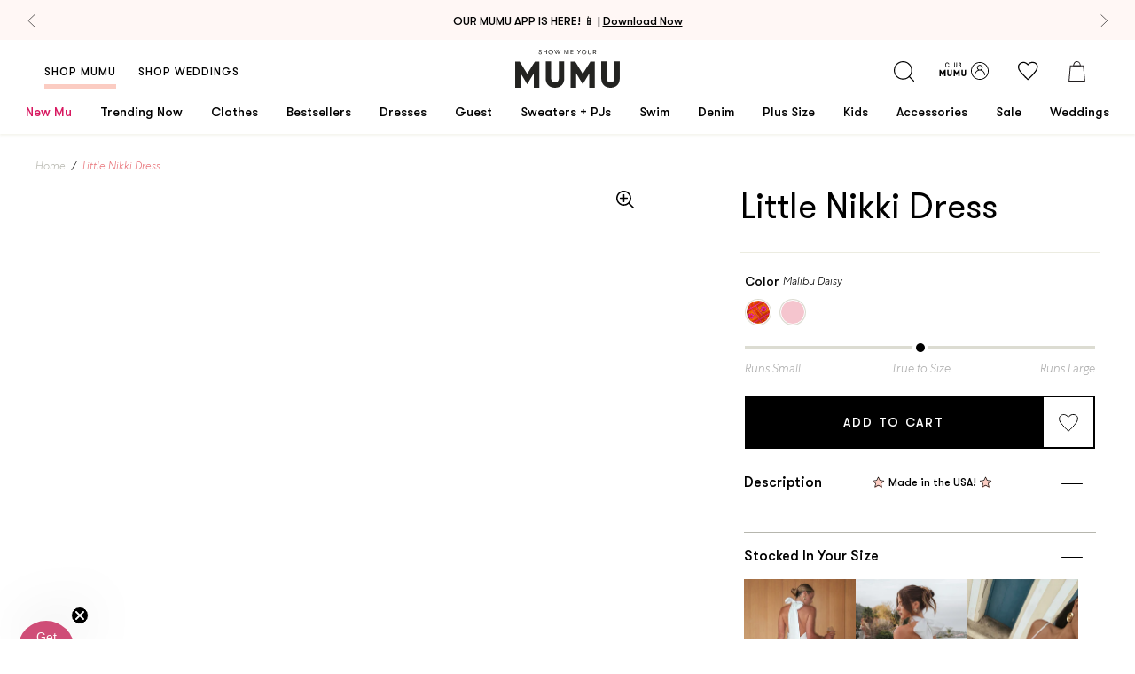

--- FILE ---
content_type: text/html; charset=utf-8
request_url: https://showmeyourmumu.com/products/little-nikki-dress
body_size: 79128
content:
<!doctype html>
  <!--[if IE 9]> <html class="ie9 no-js supports-no-cookies" lang="en"> <![endif]-->
  <!--[if (gt IE 9)|!(IE)]><!--> <html class="no-js supports-no-cookies" lang="en"> <!--<![endif]-->

  <head>

<style>
  .loop-returns-activated .shop-pay-logo {
    display: none !important;
  }
</style>
<meta charset="utf-8">
    <meta http-equiv="X-UA-Compatible" content="IE=edge">
    <meta name="viewport" content="width=device-width,initial-scale=1">
    
  <meta name="robots" content="noindex, follow">


    <link rel="canonical" href="https://showmeyourmumu.com/products/little-nikki-dress">

    <script src="https://cdn.jsdelivr.net/npm/@shopify/draggable@1.0.0-beta.8/lib/draggable.bundle.js" defer></script><link rel="shortcut icon" href="//showmeyourmumu.com/cdn/shop/files/favicon_32x32.png?v=1613521991" type="image/png"><title>
  Little Nikki Dress &ndash; Show Me Your Mumu 
</title>

  <meta name="description" content="Check out Little Nikki Dress. Get $10 off + free shipping with Club Mumu.">
<meta property="og:title" content="Little Nikki Dress" />
<meta property="og:url" content="https://showmeyourmumu.com/products/little-nikki-dress" />
<meta property="og:site_name" content="Show Me Your Mumu " />







  

  <meta property="og:type" content="product" />
  <meta property="og:price:amount" content="38.00" />
  <meta property="og:price:currency" content="USD" />








  <meta name="twitter:card" content="product" />
  <meta name="twitter:title" content="Little Nikki Dress" />
  <meta name="twitter:description" content="" />
  <meta name="twitter:image" content="http://showmeyourmumu.com/cdn/shopifycloud/storefront/assets/no-image-2048-a2addb12_large.gif" />
  <meta name="twitter:label1" content="Price" />
  <meta name="twitter:data1" content="From $38.00 USD" />

  

    <meta name="twitter:label2" content="Brand" />
    <meta name="twitter:data2" content="Show Me Your Mumu" />

  



<style type="text/css">
  @font-face {
    font-family: "GT Walsheim Regular";
    src:  url('//showmeyourmumu.com/cdn/shop/t/1029/assets/GT-Walsheim-Regular.WOFF?v=32466108244839271901768348249') format("woff"),
          url('//showmeyourmumu.com/cdn/shop/t/1029/assets/GT-Walsheim-Regular.ttf?v=157154061025214246671768348249') format("truetype"),
          url('//showmeyourmumu.com/cdn/shop/t/1029/assets/GT-Walsheim-Regular.otf?v=51618142634526174171768348248') format("embedded-opentype");
    font-weight: 400;
    font-style: normal;
    font-display: swap;
  }

  @font-face {
    font-family: "GT Walsheim Medium";
    src:  url('//showmeyourmumu.com/cdn/shop/t/1029/assets/GT-Walsheim-Medium.WOFF?v=52780536697272130531768348248') format("woff"),
          url('//showmeyourmumu.com/cdn/shop/t/1029/assets/GT-Walsheim-Medium.ttf?v=97055559544561326411768348247') format("truetype"),
          url('//showmeyourmumu.com/cdn/shop/t/1029/assets/GT-Walsheim-Medium.otf?v=104096986964614586151768348247') format("embedded-opentype");
    font-weight: 500;
    font-style: normal;
    font-display: swap;
  }

  @font-face {
    font-family: "GT Walsheim Light";
    src:  url('//showmeyourmumu.com/cdn/shop/t/1029/assets/GTWalsheim-Light.woff2?v=92465395491004873691768348250') format("woff2"),
          url('//showmeyourmumu.com/cdn/shop/t/1029/assets/GTWalsheim-Light.woff?v=114348481618800139581768348250') format("woff");
    font-weight: 500;
    font-style: normal;
    font-display: swap;
  }

  @font-face {
    font-family: "GT Walsheim Bold";
    src:  url('//showmeyourmumu.com/cdn/shop/t/1029/assets/GT-Walsheim-Bold.WOFF?v=105584432659855292381768348246') format("woff"),
          url('//showmeyourmumu.com/cdn/shop/t/1029/assets/GT-Walsheim-Bold.ttf?v=87484488236076644771768348246') format("truetype"),
          url('//showmeyourmumu.com/cdn/shop/t/1029/assets/GT-Walsheim-Bold.otf?v=92933667314494718061768348245') format("embedded-opentype");
    font-weight: 600;
    font-style: normal;
    font-display: swap;
  }

  @font-face {
    font-family: "Centra No 1 Bold";
    src:  url('//showmeyourmumu.com/cdn/shop/t/1029/assets/CentraNo1-Bold.woff2?v=71486034067757501501768348228') format("woff2"),
          url('//showmeyourmumu.com/cdn/shop/t/1029/assets/CentraNo1-Bold.woff?v=15721477731639176121768348227') format("woff"),
          url('//showmeyourmumu.com/cdn/shop/t/1029/assets/CentraNo1-Bold.ttf?1093511') format("truetype"),
          url('//showmeyourmumu.com/cdn/shop/t/1029/assets/CentraNo1-Bold.otf?1093511') format("opentype");
    font-weight: 300;
    font-style: normal;
    font-display: swap;
  }

  @font-face {
    font-family: "Centra No 1 Italic";
    src:  url('//showmeyourmumu.com/cdn/shop/t/1029/assets/CentraNo1-Italic.woff2?1093511') format("woff2"),
          url('//showmeyourmumu.com/cdn/shop/t/1029/assets/CentraNo1-Italic.woff?1093511') format("woff"),
          url('//showmeyourmumu.com/cdn/shop/t/1029/assets/CentraNo1-Italic.ttf?1093511') format("truetype"),
          url('//showmeyourmumu.com/cdn/shop/t/1029/assets/CentraNo1-Italic.otf?1093511') format("opentype");
    font-weight: 300;
    font-style: normal;
    font-display: swap;
  }

  @font-face {
    font-family: "Centra No 1 Light";
    src:  url('//showmeyourmumu.com/cdn/shop/t/1029/assets/CentraNo1-Light.woff2?v=15199474835971430801768348231') format("woff2"),
          url('//showmeyourmumu.com/cdn/shop/t/1029/assets/CentraNo1-Light.woff?1093511') format("woff"),
          url('//showmeyourmumu.com/cdn/shop/t/1029/assets/CentraNo1-Light.ttf?v=53090063003077430911768348230') format("truetype"),
          url('//showmeyourmumu.com/cdn/shop/t/1029/assets/CentraNo1-Light.otf?v=14146502505479673881768348230') format("opentype");
    font-weight: 300;
    font-style: normal;
    font-display: swap;
  }

  @font-face {
    font-family: "Centra No 1 Light Italic";
    src:  url('//showmeyourmumu.com/cdn/shop/t/1029/assets/CentraNo1-LightItalic.woff2?v=43636492910854591831768348233') format("woff2"),
          url('//showmeyourmumu.com/cdn/shop/t/1029/assets/CentraNo1-LightItalic.woff?1093511') format("woff"),
          url('//showmeyourmumu.com/cdn/shop/t/1029/assets/CentraNo1-LightItalic.ttf?v=3645613871441290511768348232') format("truetype"),
          url('//showmeyourmumu.com/cdn/shop/t/1029/assets/CentraNo1-LightItalic.otf?v=171764193331132245921768348232') format("opentype");
    font-weight: 300;
    font-style: normal;
    font-display: swap;
  }

  @font-face {
    font-family: "Adelaide-Regular";
    src:  url('//showmeyourmumu.com/cdn/shop/t/1029/assets/Adelaide-Regular.WOFF?v=15776298919134433201768348218') format("woff"),
          url('//showmeyourmumu.com/cdn/shop/t/1029/assets/Adelaide-Regular.ttf?v=116998469739039406321768348218') format("truetype"),
          url('//showmeyourmumu.com/cdn/shop/t/1029/assets/Adelaide-Regular.otf?v=59162114194524848791768348217') format("opentype");
    font-weight: 400;
    font-style: normal;
    font-display: swap;
  }

  @font-face {
    font-family: "Adelle-Sans";
    src:  url('//showmeyourmumu.com/cdn/shop/t/1029/assets/AdelleSans-Bold.ttf?v=130405011082435284451768348219') format("truetype");
    font-weight: 600;
    font-style: normal;
    font-display: swap;
  }

  @font-face {
    font-family: "Adelle-Sans";
    src:  url('//showmeyourmumu.com/cdn/shop/t/1029/assets/AdelleSans-Semibold.ttf?v=135816778889060452891768348221') format("truetype");
    font-weight: 500;
    font-style: normal;
    font-display: swap;
  }

  @font-face {
    font-family: "Adelle-Sans";
    src:  url('//showmeyourmumu.com/cdn/shop/t/1029/assets/AdelleSans-Italic.ttf?v=159101647821239194561768348219') format("truetype");
    font-weight: 400;
    font-style: italic;
    font-display: swap;
  }

  @font-face {
    font-family: "Adelle-Sans";
    src:  url('//showmeyourmumu.com/cdn/shop/t/1029/assets/AdelleSans-Regular.ttf?v=34124826045047058761768348220') format("truetype");
    font-weight: 400;
    font-style: normal;
    font-display: swap;
  }

  @font-face {
    font-family: "Adelle-Sans";
    src:  url('//showmeyourmumu.com/cdn/shop/t/1029/assets/AdelleSans-Light.ttf?v=102982287517129620481768348220') format("woff");
    font-weight: 300;
    font-style: normal;
    font-display: swap;
  }

  @font-face {
    font-family: 'Centra No1';
    src: url("../assets/fonts/CentraNo1-BookItalic.woff2") format('woff2'), url("../assets/fonts/CentraNo1-BookItalic.woff") format('woff');
    font-weight: normal;
    font-style: italic;
    font-display: swap;
  }

  /* Rewards Fonts */
  @font-face {
    font-family: "Centra No 1 Light";
    src: url("../assets/fonts/CentraNo1-Light.woff2") format("woff2"),
    url("../assets/fonts/CentraNo1-Light.woff") format("woff"),
    url("../assets/fonts/CentraNo1-Light.ttf") format("truetype"),
    url("../assets/fonts/CentraNo1-Light.otf") format("opentype");
    font-weight: 300;
    font-style: normal;
    font-display: swap;
  }

  @font-face {
    font-family: 'GT Walsheim';
    src: url("../assets/fonts/GTWalsheim-Light.woff2") format('woff2'), url("../../assets/fonts/GTWalsheim-Light.woff") format('woff');
    font-weight: 300;
    font-style: normal;
    font-display: swap;
  }

  @font-face {
    font-family: 'Centra No1';
    src: url("../assets/fonts/CentraNo1-Bold.woff2") format('woff2'), url("../../assets/fonts/CentraNo1-Bold.woff") format('woff');
    font-weight: bold;
    font-style: normal;
    font-display: swap;
  }

  @font-face {
    font-family: 'Centra No1';
    src: url("../assets/fonts/CentraNo1-Book.woff2") format('woff2'), url("../../assets/fonts/CentraNo1-Book.woff") format('woff');
    font-weight: normal;
    font-style: normal;
    font-display: swap;
  }

  @font-face {
    font-family: 'Centra No1';
    src: url("../assets/fonts/CentraNo1-BookItalic.woff2") format('woff2'), url("../../assets/fonts/CentraNo1-BookItalic.woff") format('woff');
    font-weight: normal;
    font-style: italic;
    font-display: swap;
  }

  @font-face {
    font-family: 'swell-rewards';
    src: url('//showmeyourmumu.com/cdn/shop/t/1029/assets/swell-rewards.eot?v=5386413969172536541768348290');
    src:  url('//showmeyourmumu.com/cdn/shop/t/1029/assets/swell-rewards.eot?v=5386413969172536541768348290') format('embedded-opentype'),
      url('//showmeyourmumu.com/cdn/shop/t/1029/assets/swell-rewards.ttf?v=106320179930068347771768348291') format('truetype'),
      url('//showmeyourmumu.com/cdn/shop/t/1029/assets/swell-rewards.woff?v=26350196698850258271768348291') format('woff'),
      url('//showmeyourmumu.com/cdn/shop/t/1029/assets/swell-rewards.svg?v=11658675768186330811768348290') format('svg');
    font-weight: normal;
    font-style: normal;
    font-display: block;
  }
</style>

<link type="text/css" href="//showmeyourmumu.com/cdn/shop/t/1029/assets/layout.theme.css?v=8718225357336820131768348385" rel="stylesheet"><link rel="prefetch" href="//showmeyourmumu.com/cdn/shop/t/1029/assets/template.404.css?v=116962794245091338261768348385" as="style"><link rel="prefetch" href="//showmeyourmumu.com/cdn/shop/t/1029/assets/template.article.css?v=126369586683566182711768348385" as="style"><link rel="prefetch" href="//showmeyourmumu.com/cdn/shop/t/1029/assets/template.blog.css?v=105997007003712207781768348385" as="style"><link rel="prefetch" href="//showmeyourmumu.com/cdn/shop/t/1029/assets/template.cart.css?v=136002827868325611551768348385" as="style"><link rel="prefetch" href="//showmeyourmumu.com/cdn/shop/t/1029/assets/template.collection.bridal.css?v=7969337597794631731768348385" as="style"><link rel="prefetch" href="//showmeyourmumu.com/cdn/shop/t/1029/assets/template.collection.css?v=124074377618948406621768348385" as="style"><link rel="prefetch" href="//showmeyourmumu.com/cdn/shop/t/1029/assets/template.gift_card.css?v=105997007003712207781768348385" as="style"><link rel="prefetch" href="//showmeyourmumu.com/cdn/shop/t/1029/assets/template.index.css?v=168625340666137741951768348385" as="style"><link rel="prefetch" href="//showmeyourmumu.com/cdn/shop/t/1029/assets/template.index.weddings.css?v=168625340666137741951768348390" as="style"><link rel="prefetch" href="//showmeyourmumu.com/cdn/shop/t/1029/assets/template.list-collections.css?v=105997007003712207781768348385" as="style"><link rel="prefetch" href="//showmeyourmumu.com/cdn/shop/t/1029/assets/template.page.contact.css?v=42965382186778456641768348385" as="style"><link rel="prefetch" href="//showmeyourmumu.com/cdn/shop/t/1029/assets/template.page.faq-bridal.css?v=117769622391427938401768348385" as="style"><link rel="prefetch" href="//showmeyourmumu.com/cdn/shop/t/1029/assets/template.page.faq.css?v=117769622391427938401768348385" as="style"><link rel="prefetch" href="//showmeyourmumu.com/cdn/shop/t/1029/assets/template.page.instagram-weddings.css?v=7842430836907455301768348385" as="style"><link rel="prefetch" href="//showmeyourmumu.com/cdn/shop/t/1029/assets/template.page.instagram.css?v=7842430836907455301768348385" as="style"><link rel="prefetch" href="//showmeyourmumu.com/cdn/shop/t/1029/assets/template.page.css?v=170417621737610681891768348385" as="style"><link rel="prefetch" href="//showmeyourmumu.com/cdn/shop/t/1029/assets/template.page.refer.css?v=168625340666137741951768348390" as="style"><link rel="prefetch" href="//showmeyourmumu.com/cdn/shop/t/1029/assets/template.page.rewards.css?v=168625340666137741951768348385" as="style"><link rel="prefetch" href="//showmeyourmumu.com/cdn/shop/t/1029/assets/template.page.sca-storelocator.css?v=15102351815625534111768348385" as="style"><link rel="prefetch" href="//showmeyourmumu.com/cdn/shop/t/1029/assets/template.page.wishlist.css?v=87827948202125231931768348385" as="style"><link rel="prefetch" href="//showmeyourmumu.com/cdn/shop/t/1029/assets/template.password.css?v=105997007003712207781768348385" as="style"><link rel="prefetch" href="//showmeyourmumu.com/cdn/shop/t/1029/assets/template.product.bundle.css?v=154726842746521931511768348385" as="style"><link rel="prefetch" href="//showmeyourmumu.com/cdn/shop/t/1029/assets/template.product.giftcard.css?v=34246924651104066941768348385" as="style"><link rel="prefetch" href="//showmeyourmumu.com/cdn/shop/t/1029/assets/template.product.css?v=34246924651104066941768348385" as="style"><link type="text/css" href="//showmeyourmumu.com/cdn/shop/t/1029/assets/template.product.parent-child.css?v=34246924651104066941768348385" rel="stylesheet"><link rel="prefetch" href="//showmeyourmumu.com/cdn/shop/t/1029/assets/template.search.bridal.css?v=134931567643439016601768348385" as="style"><link rel="prefetch" href="//showmeyourmumu.com/cdn/shop/t/1029/assets/template.search.css?v=134931567643439016601768348385" as="style"><link rel="prefetch" href="//showmeyourmumu.com/cdn/shop/t/1029/assets/template.search.shop.css?v=134931567643439016601768348385" as="style"><link rel="prefetch" href="//showmeyourmumu.com/cdn/shop/t/1029/assets/template.account.css?v=76767040172555857661768348385" as="style"><link rel="prefetch" href="//showmeyourmumu.com/cdn/shop/t/1029/assets/template.account.myrewards.css?v=108907337866915871271768348385" as="style"><link rel="prefetch" href="//showmeyourmumu.com/cdn/shop/t/1029/assets/template.account.order-history.css?v=29628111175238970801768348385" as="style"><link rel="prefetch" href="//showmeyourmumu.com/cdn/shop/t/1029/assets/template.activate_account.css?v=72935374792022130521768348385" as="style"><link rel="prefetch" href="//showmeyourmumu.com/cdn/shop/t/1029/assets/template.addresses.css?v=107549429664967358291768348385" as="style"><link rel="prefetch" href="//showmeyourmumu.com/cdn/shop/t/1029/assets/template.login.css?v=86451798483879494541768348385" as="style"><link rel="prefetch" href="//showmeyourmumu.com/cdn/shop/t/1029/assets/template.order.css?v=12480515751022545721768348385" as="style"><link rel="prefetch" href="//showmeyourmumu.com/cdn/shop/t/1029/assets/template.register.css?v=86451798483879494541768348386" as="style"><link rel="prefetch" href="//showmeyourmumu.com/cdn/shop/t/1029/assets/template.reset_password.css?v=72935374792022130521768348385" as="style">

<style>
  :root {
    --gold-leaf-image: url(//showmeyourmumu.com/cdn/shop/t/1029/assets/gold_palm@2x.png?v=14187706274729176701768348245);
    --pink-leaf-image: url(//showmeyourmumu.com/cdn/shop/t/1029/assets/pink_palm@2x.png?v=148312977537661592311768348267);
    --pink-narrow-leaf-image: url(//showmeyourmumu.com/cdn/shop/t/1029/assets/pink_narrow_palm@2x.png?v=161329208738789085601768348267);
    --quotation-marks-image: url(//showmeyourmumu.com/cdn/shop/t/1029/assets/quotation-marks.png?v=115676767336706672301768348271);
    --insta-shop-svg: url(//showmeyourmumu.com/cdn/shop/t/1029/assets/insta-icon.svg?v=86377125991078662821768348255);
    --loader: url(//showmeyourmumu.com/cdn/shop/t/1029/assets/loader.gif?v=158219101216546607231768348263);
  }
</style>
<script>
  const head = document.querySelector('head')
  const colorsCss = localStorage.getItem('colors-css');
  if (colorsCss) {
    const parser = new DOMParser();
    const doc = parser.parseFromString(colorsCss, 'text/html');
    doc.querySelector('style').id = 'cache-color-css';
    const output = doc.querySelector('style').outerHTML;
    document.head.insertAdjacentHTML('beforeend', output);
  }
  window.onload = () => {
    // this needs to be a page that won't be removed
    $.get('https://showmeyourmumu.com/pages/swatch-css?view=colors', response => {
      if (response.length > 0) {
        // remove existing css and replace with new
        $(head).find('#cache-color-css').remove();
        localStorage.setItem('colors-css', response)
        $(head).append(response)
      }
    })
  }
</script>
<!-- NOSTO -->
<script src="https://connect.nosto.com/script/shopify/nosto.js?merchant=shopify-22035897&shop=showmeyourmumu.myshopify.com" async></script>

<script
  src="https://code.jquery.com/jquery-3.3.1.min.js"
  integrity="sha256-FgpCb/KJQlLNfOu91ta32o/NMZxltwRo8QtmkMRdAu8="
  crossorigin="anonymous">
  async
</script>


  
    








  

<script>
  document.documentElement.className = document.documentElement.className.replace('no-js', 'js');

  window.bvaccel = {
    cart: {"note":null,"attributes":{},"original_total_price":0,"total_price":0,"total_discount":0,"total_weight":0.0,"item_count":0,"items":[],"requires_shipping":false,"currency":"USD","items_subtotal_price":0,"cart_level_discount_applications":[],"checkout_charge_amount":0},
    collection: null,
    currency: "USD",
    customer: {
      loggedIn: false,
      id: null,
      email: null,
      order_count: null,
    },
    product: {"id":6837113487403,"title":"Little Nikki Dress","handle":"little-nikki-dress","description":"","published_at":"2022-04-28T13:37:13-07:00","created_at":"2022-04-28T13:37:12-07:00","vendor":"Show Me Your Mumu","type":"","tags":["app_promo","final_sale","is_parent","sitewide_promo","ss_exclude"],"price":3800,"price_min":3800,"price_max":4200,"available":false,"price_varies":true,"compare_at_price":5800,"compare_at_price_min":5800,"compare_at_price_max":5800,"compare_at_price_varies":false,"variants":[{"id":40045269254187,"title":"Malibu Daisy","option1":"Malibu Daisy","option2":null,"option3":null,"sku":null,"requires_shipping":true,"taxable":true,"featured_image":null,"available":false,"name":"Little Nikki Dress - Malibu Daisy","public_title":"Malibu Daisy","options":["Malibu Daisy"],"price":3800,"weight":0,"compare_at_price":5800,"inventory_quantity":0,"inventory_management":"shopify","inventory_policy":"deny","barcode":null,"requires_selling_plan":false,"selling_plan_allocations":[],"quantity_rule":{"min":1,"max":null,"increment":1}},{"id":40045269286955,"title":"Barbie Pink Linen","option1":"Barbie Pink Linen","option2":null,"option3":null,"sku":null,"requires_shipping":true,"taxable":true,"featured_image":null,"available":false,"name":"Little Nikki Dress - Barbie Pink Linen","public_title":"Barbie Pink Linen","options":["Barbie Pink Linen"],"price":4200,"weight":0,"compare_at_price":5800,"inventory_quantity":0,"inventory_management":"shopify","inventory_policy":"deny","barcode":null,"requires_selling_plan":false,"selling_plan_allocations":[],"quantity_rule":{"min":1,"max":null,"increment":1}}],"images":[],"featured_image":null,"options":["Color"],"requires_selling_plan":false,"selling_plan_groups":[],"content":""},
    theme: {
       currentPage: 1,
      name: "[1.14 VDAY] CLI Production | ACN 1.13.2026",
      id: 182016606251,
      moneyFormat: "${{amount}}",
      inlineCartDelay: 6000
    },
    template: {
      path: "product.parent-child",
      name: "product",
      alternate: "parent-child",
    },
    state: {},
    variants: [
      
        {
          id: 40045269254187,
          metafields: {
            backInStockDate: null
          }
        },
      
        {
          id: 40045269286955,
          metafields: {
            backInStockDate: null
          }
        }
      
    ]
    
  };

  
    window.bvaccel.product.selected_or_first_available_variant = {"id":40045269254187,"title":"Malibu Daisy","option1":"Malibu Daisy","option2":null,"option3":null,"sku":null,"requires_shipping":true,"taxable":true,"featured_image":null,"available":false,"name":"Little Nikki Dress - Malibu Daisy","public_title":"Malibu Daisy","options":["Malibu Daisy"],"price":3800,"weight":0,"compare_at_price":5800,"inventory_quantity":0,"inventory_management":"shopify","inventory_policy":"deny","barcode":null,"requires_selling_plan":false,"selling_plan_allocations":[],"quantity_rule":{"min":1,"max":null,"increment":1}};
    
      window.bvaccel.childProduct = {"id":6837113487403,"title":"Little Nikki Dress","handle":"little-nikki-dress","description":"","published_at":"2022-04-28T13:37:13-07:00","created_at":"2022-04-28T13:37:12-07:00","vendor":"Show Me Your Mumu","type":"","tags":["app_promo","final_sale","is_parent","sitewide_promo","ss_exclude"],"price":3800,"price_min":3800,"price_max":4200,"available":false,"price_varies":true,"compare_at_price":5800,"compare_at_price_min":5800,"compare_at_price_max":5800,"compare_at_price_varies":false,"variants":[{"id":40045269254187,"title":"Malibu Daisy","option1":"Malibu Daisy","option2":null,"option3":null,"sku":null,"requires_shipping":true,"taxable":true,"featured_image":null,"available":false,"name":"Little Nikki Dress - Malibu Daisy","public_title":"Malibu Daisy","options":["Malibu Daisy"],"price":3800,"weight":0,"compare_at_price":5800,"inventory_quantity":0,"inventory_management":"shopify","inventory_policy":"deny","barcode":null,"requires_selling_plan":false,"selling_plan_allocations":[],"quantity_rule":{"min":1,"max":null,"increment":1}},{"id":40045269286955,"title":"Barbie Pink Linen","option1":"Barbie Pink Linen","option2":null,"option3":null,"sku":null,"requires_shipping":true,"taxable":true,"featured_image":null,"available":false,"name":"Little Nikki Dress - Barbie Pink Linen","public_title":"Barbie Pink Linen","options":["Barbie Pink Linen"],"price":4200,"weight":0,"compare_at_price":5800,"inventory_quantity":0,"inventory_management":"shopify","inventory_policy":"deny","barcode":null,"requires_selling_plan":false,"selling_plan_allocations":[],"quantity_rule":{"min":1,"max":null,"increment":1}}],"images":[],"featured_image":null,"options":["Color"],"requires_selling_plan":false,"selling_plan_groups":[],"content":""};
window.bvaccel.childProduct.selected_or_first_available_variant = {"id":40045269254187,"title":"Malibu Daisy","option1":"Malibu Daisy","option2":null,"option3":null,"sku":null,"requires_shipping":true,"taxable":true,"featured_image":null,"available":false,"name":"Little Nikki Dress - Malibu Daisy","public_title":"Malibu Daisy","options":["Malibu Daisy"],"price":3800,"weight":0,"compare_at_price":5800,"inventory_quantity":0,"inventory_management":"shopify","inventory_policy":"deny","barcode":null,"requires_selling_plan":false,"selling_plan_allocations":[],"quantity_rule":{"min":1,"max":null,"increment":1}};


window.bvaccel.childProduct.ship_date_prefix = "Expected to ship";


  

  
    
      window.bvaccel.childProduct.variants[0].fit = 5;
    
  

  

  
    
      window.bvaccel.childProduct.variants[1].fit = 5;
    
  

window.bvaccel.product = window.bvaccel.childProduct;
window.bvaccel.parentProduct = {"id":6837113487403,"title":"Little Nikki Dress","handle":"little-nikki-dress","description":"","published_at":"2022-04-28T13:37:13-07:00","created_at":"2022-04-28T13:37:12-07:00","vendor":"Show Me Your Mumu","type":"","tags":["app_promo","final_sale","is_parent","sitewide_promo","ss_exclude"],"price":3800,"price_min":3800,"price_max":4200,"available":false,"price_varies":true,"compare_at_price":5800,"compare_at_price_min":5800,"compare_at_price_max":5800,"compare_at_price_varies":false,"variants":[{"id":40045269254187,"title":"Malibu Daisy","option1":"Malibu Daisy","option2":null,"option3":null,"sku":null,"requires_shipping":true,"taxable":true,"featured_image":null,"available":false,"name":"Little Nikki Dress - Malibu Daisy","public_title":"Malibu Daisy","options":["Malibu Daisy"],"price":3800,"weight":0,"compare_at_price":5800,"inventory_quantity":0,"inventory_management":"shopify","inventory_policy":"deny","barcode":null,"requires_selling_plan":false,"selling_plan_allocations":[],"quantity_rule":{"min":1,"max":null,"increment":1}},{"id":40045269286955,"title":"Barbie Pink Linen","option1":"Barbie Pink Linen","option2":null,"option3":null,"sku":null,"requires_shipping":true,"taxable":true,"featured_image":null,"available":false,"name":"Little Nikki Dress - Barbie Pink Linen","public_title":"Barbie Pink Linen","options":["Barbie Pink Linen"],"price":4200,"weight":0,"compare_at_price":5800,"inventory_quantity":0,"inventory_management":"shopify","inventory_policy":"deny","barcode":null,"requires_selling_plan":false,"selling_plan_allocations":[],"quantity_rule":{"min":1,"max":null,"increment":1}}],"images":[],"featured_image":null,"options":["Color"],"requires_selling_plan":false,"selling_plan_groups":[],"content":""};
window.bvaccel.parentProduct.selected_or_first_available_variant = {"id":40045269254187,"title":"Malibu Daisy","option1":"Malibu Daisy","option2":null,"option3":null,"sku":null,"requires_shipping":true,"taxable":true,"featured_image":null,"available":false,"name":"Little Nikki Dress - Malibu Daisy","public_title":"Malibu Daisy","options":["Malibu Daisy"],"price":3800,"weight":0,"compare_at_price":5800,"inventory_quantity":0,"inventory_management":"shopify","inventory_policy":"deny","barcode":null,"requires_selling_plan":false,"selling_plan_allocations":[],"quantity_rule":{"min":1,"max":null,"increment":1}};
    
  

  
</script>


  <script type="application/json" data-product-json>
    null
  </script>








<script src="https://snapui.searchspring.io/45ykzl/bundle.js" id="searchspring-context" defer>
	
		template = "product.parent-child";

		bridal = false;
	
	format = "${{amount}}";

</script>
<style>
  #searchspring-header { opacity: 0; }
  .ss__page #searchspring-header { opacity: 1; }
</style>


<!-- YOTPO -->
<script type="text/javascript" defer>(function e(){var e=document.createElement("script");e.type="text/javascript",e.async=true,e.src="//staticw2.yotpo.com/P5pI6DabCb24mXUbic4ZJutDy3NY5pdoqzQtJoKB/widget.js";var t=document.getElementsByTagName("script")[0];t.parentNode.insertBefore(e,t)})();</script>

<!-- Tapcart  -->
<script async src="https://cdn.tapcart.com/webbridge-sdk/webbridge.umd.js"></script>

<script type="text/javascript">
  function waitForElm(selector) {
    return new Promise(resolve => {
      if (document.querySelector(selector)) {
        return resolve(document.querySelector(selector));
      }

      const observer = new MutationObserver(mutations => {
        if (document.querySelector(selector)) {
          observer.disconnect();
          resolve(document.querySelector(selector));
        }
      });

      observer.observe(document.documentElement, {
        childList: true,
        subtree: true
      });
    });
  }

  waitForElm('.needsclick').then((element) => { if (window.Tapcart && window.Tapcart.isInitialized) { element.style.display = 'none'; } });

  
</script>

<script type="text/javascript" src="//showmeyourmumu.com/cdn/shop/t/1029/assets/vendors@layout.checkout@layout.theme.js?v=57974457392770781001768348350" defer="defer"></script><link rel="prefetch" href="//showmeyourmumu.com/cdn/shop/t/1029/assets/layout.checkout.js?v=58345452527832441061768348256" as="script"><script type="text/javascript" src="//showmeyourmumu.com/cdn/shop/t/1029/assets/vendors@layout.theme.js?v=92125018241412104991768348351" defer="defer"></script><script type="text/javascript" src="//showmeyourmumu.com/cdn/shop/t/1029/assets/layout.theme.js?v=60888970638225575671768348259" defer="defer"></script><link rel="prefetch" href="//showmeyourmumu.com/cdn/shop/t/1029/assets/template.404.js?v=19391022572686782591768348293" as="script"><link rel="prefetch" href="//showmeyourmumu.com/cdn/shop/t/1029/assets/template.article.js?v=106867605744848141751768348301" as="script"><link rel="prefetch" href="//showmeyourmumu.com/cdn/shop/t/1029/assets/template.blog.js?v=114019897710508605621768348302" as="script"><link rel="prefetch" href="//showmeyourmumu.com/cdn/shop/t/1029/assets/template.cart.js?v=16216219432922871621768348304" as="script"><link rel="prefetch" href="//showmeyourmumu.com/cdn/shop/t/1029/assets/template.collection.bridal.js?v=23743057127997529371768348305" as="script"><link rel="prefetch" href="//showmeyourmumu.com/cdn/shop/t/1029/assets/template.collection.js?v=157548115444504913581768348307" as="script"><link rel="prefetch" href="//showmeyourmumu.com/cdn/shop/t/1029/assets/template.gift_card.js?v=155966026733641351931768348309" as="script"><link rel="prefetch" href="//showmeyourmumu.com/cdn/shop/t/1029/assets/template.index.js?v=2238219181895268081768348311" as="script"><link rel="prefetch" href="//showmeyourmumu.com/cdn/shop/t/1029/assets/template.index.weddings.js?v=155102711067074393961768348312" as="script"><link rel="prefetch" href="//showmeyourmumu.com/cdn/shop/t/1029/assets/template.list-collections.js?v=147656555287356745291768348313" as="script"><link rel="prefetch" href="//showmeyourmumu.com/cdn/shop/t/1029/assets/template.page.blog-list.js?v=27221082545273767931768348317" as="script"><link rel="prefetch" href="//showmeyourmumu.com/cdn/shop/t/1029/assets/template.page.contact.js?v=167639337723929963101768348318" as="script"><link rel="prefetch" href="//showmeyourmumu.com/cdn/shop/t/1029/assets/template.page.faq-bridal.js?v=125536055284427937381768348320" as="script"><link rel="prefetch" href="//showmeyourmumu.com/cdn/shop/t/1029/assets/template.page.faq.js?v=127049395054587704031768348323" as="script"><link rel="prefetch" href="//showmeyourmumu.com/cdn/shop/t/1029/assets/template.page.instagram-weddings.js?v=32637965552606748651768348324" as="script"><link rel="prefetch" href="//showmeyourmumu.com/cdn/shop/t/1029/assets/template.page.instagram.js?v=56877114983486857921768348325" as="script"><link rel="prefetch" href="//showmeyourmumu.com/cdn/shop/t/1029/assets/template.page.js?v=96787212080918455741768348326" as="script"><link rel="prefetch" href="//showmeyourmumu.com/cdn/shop/t/1029/assets/template.page.refer.js?v=46881551422734879731768348328" as="script"><link rel="prefetch" href="//showmeyourmumu.com/cdn/shop/t/1029/assets/template.page.rewards.js?v=38481717958546402091768348329" as="script"><link rel="prefetch" href="//showmeyourmumu.com/cdn/shop/t/1029/assets/template.page.sca-storelocator.js?v=26133979504287675831768348330" as="script"><link rel="prefetch" href="//showmeyourmumu.com/cdn/shop/t/1029/assets/template.page.wishlist.js?v=138745592764060452081768348333" as="script"><link rel="prefetch" href="//showmeyourmumu.com/cdn/shop/t/1029/assets/template.password.js?v=177065382524556052341768348334" as="script"><link rel="prefetch" href="//showmeyourmumu.com/cdn/shop/t/1029/assets/template.product.bundle.js?v=3505843078784513911768348335" as="script"><link rel="prefetch" href="//showmeyourmumu.com/cdn/shop/t/1029/assets/template.product.giftcard.js?v=109011628345740432061768348337" as="script"><link rel="prefetch" href="//showmeyourmumu.com/cdn/shop/t/1029/assets/template.product.js?v=75183018004022102031768348338" as="script"><script type="text/javascript" src="//showmeyourmumu.com/cdn/shop/t/1029/assets/template.product.parent-child.js?v=106672526997694438221768348339" defer="defer"></script><link rel="prefetch" href="//showmeyourmumu.com/cdn/shop/t/1029/assets/template.search.bridal.js?v=41123792109442553121768348344" as="script"><link rel="prefetch" href="//showmeyourmumu.com/cdn/shop/t/1029/assets/template.search.js?v=107307358241408828481768348345" as="script"><link rel="prefetch" href="//showmeyourmumu.com/cdn/shop/t/1029/assets/template.search.shop.js?v=166187262902876407031768348346" as="script"><link rel="prefetch" href="//showmeyourmumu.com/cdn/shop/t/1029/assets/template.account.js?v=130784999271358168681768348294" as="script"><link rel="prefetch" href="//showmeyourmumu.com/cdn/shop/t/1029/assets/template.account.myrewards.js?v=6996916496821799441768348296" as="script"><link rel="prefetch" href="//showmeyourmumu.com/cdn/shop/t/1029/assets/template.account.order-history.js?v=137897908507700926821768348297" as="script"><link rel="prefetch" href="//showmeyourmumu.com/cdn/shop/t/1029/assets/template.activate_account.js?v=95262001842596135681768348298" as="script"><link rel="prefetch" href="//showmeyourmumu.com/cdn/shop/t/1029/assets/template.addresses.js?v=173109777378530868741768348300" as="script"><link rel="prefetch" href="//showmeyourmumu.com/cdn/shop/t/1029/assets/template.login.js?v=173528535051343124131768348315" as="script"><link rel="prefetch" href="//showmeyourmumu.com/cdn/shop/t/1029/assets/template.order.js?v=94202256659923088461768348316" as="script"><link rel="prefetch" href="//showmeyourmumu.com/cdn/shop/t/1029/assets/template.register.js?v=95221576076437860911768348341" as="script"><link rel="prefetch" href="//showmeyourmumu.com/cdn/shop/t/1029/assets/template.reset_password.js?v=112598449026877774001768348342" as="script">

    <script>
      window.Rise = {}, window.Rise.customer = {}, window.Rise.customer.name = "", window.Rise.customer.email = "", window.Rise.customer.id = "";

      function loadZendeskScript(src) {
        const script = document.createElement('script');
        script.src = src;
        script.id = "ze-snippet"
        script.async = true;
        document.head.appendChild(script);
      }

      // Check the current URL path
      if (window.location.pathname?.includes('/pages/contact-us')) {
        loadZendeskScript('https://static.zdassets.com/ekr/snippet.js?key=9d268fe7-f821-48d0-8d05-759468499631');
      }
    </script>

    

    <script>window.performance && window.performance.mark && window.performance.mark('shopify.content_for_header.start');</script><meta id="shopify-digital-wallet" name="shopify-digital-wallet" content="/22035897/digital_wallets/dialog">
<meta name="shopify-checkout-api-token" content="e186f8b9ed9c663045325970fe041c8c">
<meta id="in-context-paypal-metadata" data-shop-id="22035897" data-venmo-supported="true" data-environment="production" data-locale="en_US" data-paypal-v4="true" data-currency="USD">
<link rel="alternate" type="application/json+oembed" href="https://showmeyourmumu.com/products/little-nikki-dress.oembed">
<script async="async" src="/checkouts/internal/preloads.js?locale=en-US"></script>
<link rel="preconnect" href="https://shop.app" crossorigin="anonymous">
<script async="async" src="https://shop.app/checkouts/internal/preloads.js?locale=en-US&shop_id=22035897" crossorigin="anonymous"></script>
<script id="apple-pay-shop-capabilities" type="application/json">{"shopId":22035897,"countryCode":"US","currencyCode":"USD","merchantCapabilities":["supports3DS"],"merchantId":"gid:\/\/shopify\/Shop\/22035897","merchantName":"Show Me Your Mumu ","requiredBillingContactFields":["postalAddress","email"],"requiredShippingContactFields":["postalAddress","email"],"shippingType":"shipping","supportedNetworks":["visa","masterCard","amex","discover","elo","jcb"],"total":{"type":"pending","label":"Show Me Your Mumu ","amount":"1.00"},"shopifyPaymentsEnabled":true,"supportsSubscriptions":true}</script>
<script id="shopify-features" type="application/json">{"accessToken":"e186f8b9ed9c663045325970fe041c8c","betas":["rich-media-storefront-analytics"],"domain":"showmeyourmumu.com","predictiveSearch":true,"shopId":22035897,"locale":"en"}</script>
<script>var Shopify = Shopify || {};
Shopify.shop = "showmeyourmumu.myshopify.com";
Shopify.locale = "en";
Shopify.currency = {"active":"USD","rate":"1.0"};
Shopify.country = "US";
Shopify.theme = {"name":"[1.14 VDAY] CLI Production | ACN 1.13.2026","id":182016606251,"schema_name":"Show Me Your Mumu","schema_version":"1.60.2","theme_store_id":796,"role":"main"};
Shopify.theme.handle = "null";
Shopify.theme.style = {"id":null,"handle":null};
Shopify.cdnHost = "showmeyourmumu.com/cdn";
Shopify.routes = Shopify.routes || {};
Shopify.routes.root = "/";</script>
<script type="module">!function(o){(o.Shopify=o.Shopify||{}).modules=!0}(window);</script>
<script>!function(o){function n(){var o=[];function n(){o.push(Array.prototype.slice.apply(arguments))}return n.q=o,n}var t=o.Shopify=o.Shopify||{};t.loadFeatures=n(),t.autoloadFeatures=n()}(window);</script>
<script>
  window.ShopifyPay = window.ShopifyPay || {};
  window.ShopifyPay.apiHost = "shop.app\/pay";
  window.ShopifyPay.redirectState = null;
</script>
<script id="shop-js-analytics" type="application/json">{"pageType":"product"}</script>
<script defer="defer" async type="module" src="//showmeyourmumu.com/cdn/shopifycloud/shop-js/modules/v2/client.init-shop-cart-sync_C5BV16lS.en.esm.js"></script>
<script defer="defer" async type="module" src="//showmeyourmumu.com/cdn/shopifycloud/shop-js/modules/v2/chunk.common_CygWptCX.esm.js"></script>
<script type="module">
  await import("//showmeyourmumu.com/cdn/shopifycloud/shop-js/modules/v2/client.init-shop-cart-sync_C5BV16lS.en.esm.js");
await import("//showmeyourmumu.com/cdn/shopifycloud/shop-js/modules/v2/chunk.common_CygWptCX.esm.js");

  window.Shopify.SignInWithShop?.initShopCartSync?.({"fedCMEnabled":true,"windoidEnabled":true});

</script>
<script>
  window.Shopify = window.Shopify || {};
  if (!window.Shopify.featureAssets) window.Shopify.featureAssets = {};
  window.Shopify.featureAssets['shop-js'] = {"shop-cart-sync":["modules/v2/client.shop-cart-sync_ZFArdW7E.en.esm.js","modules/v2/chunk.common_CygWptCX.esm.js"],"init-fed-cm":["modules/v2/client.init-fed-cm_CmiC4vf6.en.esm.js","modules/v2/chunk.common_CygWptCX.esm.js"],"shop-button":["modules/v2/client.shop-button_tlx5R9nI.en.esm.js","modules/v2/chunk.common_CygWptCX.esm.js"],"shop-cash-offers":["modules/v2/client.shop-cash-offers_DOA2yAJr.en.esm.js","modules/v2/chunk.common_CygWptCX.esm.js","modules/v2/chunk.modal_D71HUcav.esm.js"],"init-windoid":["modules/v2/client.init-windoid_sURxWdc1.en.esm.js","modules/v2/chunk.common_CygWptCX.esm.js"],"shop-toast-manager":["modules/v2/client.shop-toast-manager_ClPi3nE9.en.esm.js","modules/v2/chunk.common_CygWptCX.esm.js"],"init-shop-email-lookup-coordinator":["modules/v2/client.init-shop-email-lookup-coordinator_B8hsDcYM.en.esm.js","modules/v2/chunk.common_CygWptCX.esm.js"],"init-shop-cart-sync":["modules/v2/client.init-shop-cart-sync_C5BV16lS.en.esm.js","modules/v2/chunk.common_CygWptCX.esm.js"],"avatar":["modules/v2/client.avatar_BTnouDA3.en.esm.js"],"pay-button":["modules/v2/client.pay-button_FdsNuTd3.en.esm.js","modules/v2/chunk.common_CygWptCX.esm.js"],"init-customer-accounts":["modules/v2/client.init-customer-accounts_DxDtT_ad.en.esm.js","modules/v2/client.shop-login-button_C5VAVYt1.en.esm.js","modules/v2/chunk.common_CygWptCX.esm.js","modules/v2/chunk.modal_D71HUcav.esm.js"],"init-shop-for-new-customer-accounts":["modules/v2/client.init-shop-for-new-customer-accounts_ChsxoAhi.en.esm.js","modules/v2/client.shop-login-button_C5VAVYt1.en.esm.js","modules/v2/chunk.common_CygWptCX.esm.js","modules/v2/chunk.modal_D71HUcav.esm.js"],"shop-login-button":["modules/v2/client.shop-login-button_C5VAVYt1.en.esm.js","modules/v2/chunk.common_CygWptCX.esm.js","modules/v2/chunk.modal_D71HUcav.esm.js"],"init-customer-accounts-sign-up":["modules/v2/client.init-customer-accounts-sign-up_CPSyQ0Tj.en.esm.js","modules/v2/client.shop-login-button_C5VAVYt1.en.esm.js","modules/v2/chunk.common_CygWptCX.esm.js","modules/v2/chunk.modal_D71HUcav.esm.js"],"shop-follow-button":["modules/v2/client.shop-follow-button_Cva4Ekp9.en.esm.js","modules/v2/chunk.common_CygWptCX.esm.js","modules/v2/chunk.modal_D71HUcav.esm.js"],"checkout-modal":["modules/v2/client.checkout-modal_BPM8l0SH.en.esm.js","modules/v2/chunk.common_CygWptCX.esm.js","modules/v2/chunk.modal_D71HUcav.esm.js"],"lead-capture":["modules/v2/client.lead-capture_Bi8yE_yS.en.esm.js","modules/v2/chunk.common_CygWptCX.esm.js","modules/v2/chunk.modal_D71HUcav.esm.js"],"shop-login":["modules/v2/client.shop-login_D6lNrXab.en.esm.js","modules/v2/chunk.common_CygWptCX.esm.js","modules/v2/chunk.modal_D71HUcav.esm.js"],"payment-terms":["modules/v2/client.payment-terms_CZxnsJam.en.esm.js","modules/v2/chunk.common_CygWptCX.esm.js","modules/v2/chunk.modal_D71HUcav.esm.js"]};
</script>
<script>(function() {
  var isLoaded = false;
  function asyncLoad() {
    if (isLoaded) return;
    isLoaded = true;
    var urls = ["\/\/shopify.privy.com\/widget.js?shop=showmeyourmumu.myshopify.com","https:\/\/container.pepperjam.com\/3452634766.js?shop=showmeyourmumu.myshopify.com","https:\/\/d1pzjdztdxpvck.cloudfront.net\/resource\/resource.js?shop=showmeyourmumu.myshopify.com","https:\/\/d10lpsik1i8c69.cloudfront.net\/w.js?shop=showmeyourmumu.myshopify.com","https:\/\/str.rise-ai.com\/?shop=showmeyourmumu.myshopify.com","https:\/\/strn.rise-ai.com\/?shop=showmeyourmumu.myshopify.com","https:\/\/cdn-loyalty.yotpo.com\/loader\/0lH94NwK4ZBU-FBrYpZrbQ.js?shop=showmeyourmumu.myshopify.com","https:\/\/cdn.tapcart.com\/webbridge-sdk\/webbridge.umd.js?shop=showmeyourmumu.myshopify.com","https:\/\/connect.nosto.com\/include\/script\/shopify-22035897.js?shop=showmeyourmumu.myshopify.com","https:\/\/cdn.roseperl.com\/storelocator-prod\/fo\/showmeyourmumu-1762504740.js?shop=showmeyourmumu.myshopify.com","https:\/\/cdn.roseperl.com\/storelocator-prod\/stockist-form\/showmeyourmumu-1762504741.js?shop=showmeyourmumu.myshopify.com","\/\/backinstock.useamp.com\/widget\/12820_1767153983.js?category=bis\u0026v=6\u0026shop=showmeyourmumu.myshopify.com","https:\/\/cdn.roseperl.com\/storelocator-prod\/setting\/showmeyourmumu-1768377607.js?shop=showmeyourmumu.myshopify.com","https:\/\/cdn.roseperl.com\/storelocator-prod\/wtb\/showmeyourmumu-1768377608.js?shop=showmeyourmumu.myshopify.com"];
    for (var i = 0; i < urls.length; i++) {
      var s = document.createElement('script');
      s.type = 'text/javascript';
      s.async = true;
      s.src = urls[i];
      var x = document.getElementsByTagName('script')[0];
      x.parentNode.insertBefore(s, x);
    }
  };
  if(window.attachEvent) {
    window.attachEvent('onload', asyncLoad);
  } else {
    window.addEventListener('load', asyncLoad, false);
  }
})();</script>
<script id="__st">var __st={"a":22035897,"offset":-28800,"reqid":"b8fcb5a4-a352-4fdc-b96a-9f403e537ac6-1768773919","pageurl":"showmeyourmumu.com\/products\/little-nikki-dress","u":"a41ff3c8fb47","p":"product","rtyp":"product","rid":6837113487403};</script>
<script>window.ShopifyPaypalV4VisibilityTracking = true;</script>
<script id="captcha-bootstrap">!function(){'use strict';const t='contact',e='account',n='new_comment',o=[[t,t],['blogs',n],['comments',n],[t,'customer']],c=[[e,'customer_login'],[e,'guest_login'],[e,'recover_customer_password'],[e,'create_customer']],r=t=>t.map((([t,e])=>`form[action*='/${t}']:not([data-nocaptcha='true']) input[name='form_type'][value='${e}']`)).join(','),a=t=>()=>t?[...document.querySelectorAll(t)].map((t=>t.form)):[];function s(){const t=[...o],e=r(t);return a(e)}const i='password',u='form_key',d=['recaptcha-v3-token','g-recaptcha-response','h-captcha-response',i],f=()=>{try{return window.sessionStorage}catch{return}},m='__shopify_v',_=t=>t.elements[u];function p(t,e,n=!1){try{const o=window.sessionStorage,c=JSON.parse(o.getItem(e)),{data:r}=function(t){const{data:e,action:n}=t;return t[m]||n?{data:e,action:n}:{data:t,action:n}}(c);for(const[e,n]of Object.entries(r))t.elements[e]&&(t.elements[e].value=n);n&&o.removeItem(e)}catch(o){console.error('form repopulation failed',{error:o})}}const l='form_type',E='cptcha';function T(t){t.dataset[E]=!0}const w=window,h=w.document,L='Shopify',v='ce_forms',y='captcha';let A=!1;((t,e)=>{const n=(g='f06e6c50-85a8-45c8-87d0-21a2b65856fe',I='https://cdn.shopify.com/shopifycloud/storefront-forms-hcaptcha/ce_storefront_forms_captcha_hcaptcha.v1.5.2.iife.js',D={infoText:'Protected by hCaptcha',privacyText:'Privacy',termsText:'Terms'},(t,e,n)=>{const o=w[L][v],c=o.bindForm;if(c)return c(t,g,e,D).then(n);var r;o.q.push([[t,g,e,D],n]),r=I,A||(h.body.append(Object.assign(h.createElement('script'),{id:'captcha-provider',async:!0,src:r})),A=!0)});var g,I,D;w[L]=w[L]||{},w[L][v]=w[L][v]||{},w[L][v].q=[],w[L][y]=w[L][y]||{},w[L][y].protect=function(t,e){n(t,void 0,e),T(t)},Object.freeze(w[L][y]),function(t,e,n,w,h,L){const[v,y,A,g]=function(t,e,n){const i=e?o:[],u=t?c:[],d=[...i,...u],f=r(d),m=r(i),_=r(d.filter((([t,e])=>n.includes(e))));return[a(f),a(m),a(_),s()]}(w,h,L),I=t=>{const e=t.target;return e instanceof HTMLFormElement?e:e&&e.form},D=t=>v().includes(t);t.addEventListener('submit',(t=>{const e=I(t);if(!e)return;const n=D(e)&&!e.dataset.hcaptchaBound&&!e.dataset.recaptchaBound,o=_(e),c=g().includes(e)&&(!o||!o.value);(n||c)&&t.preventDefault(),c&&!n&&(function(t){try{if(!f())return;!function(t){const e=f();if(!e)return;const n=_(t);if(!n)return;const o=n.value;o&&e.removeItem(o)}(t);const e=Array.from(Array(32),(()=>Math.random().toString(36)[2])).join('');!function(t,e){_(t)||t.append(Object.assign(document.createElement('input'),{type:'hidden',name:u})),t.elements[u].value=e}(t,e),function(t,e){const n=f();if(!n)return;const o=[...t.querySelectorAll(`input[type='${i}']`)].map((({name:t})=>t)),c=[...d,...o],r={};for(const[a,s]of new FormData(t).entries())c.includes(a)||(r[a]=s);n.setItem(e,JSON.stringify({[m]:1,action:t.action,data:r}))}(t,e)}catch(e){console.error('failed to persist form',e)}}(e),e.submit())}));const S=(t,e)=>{t&&!t.dataset[E]&&(n(t,e.some((e=>e===t))),T(t))};for(const o of['focusin','change'])t.addEventListener(o,(t=>{const e=I(t);D(e)&&S(e,y())}));const B=e.get('form_key'),M=e.get(l),P=B&&M;t.addEventListener('DOMContentLoaded',(()=>{const t=y();if(P)for(const e of t)e.elements[l].value===M&&p(e,B);[...new Set([...A(),...v().filter((t=>'true'===t.dataset.shopifyCaptcha))])].forEach((e=>S(e,t)))}))}(h,new URLSearchParams(w.location.search),n,t,e,['guest_login'])})(!0,!0)}();</script>
<script integrity="sha256-4kQ18oKyAcykRKYeNunJcIwy7WH5gtpwJnB7kiuLZ1E=" data-source-attribution="shopify.loadfeatures" defer="defer" src="//showmeyourmumu.com/cdn/shopifycloud/storefront/assets/storefront/load_feature-a0a9edcb.js" crossorigin="anonymous"></script>
<script crossorigin="anonymous" defer="defer" src="//showmeyourmumu.com/cdn/shopifycloud/storefront/assets/shopify_pay/storefront-65b4c6d7.js?v=20250812"></script>
<script data-source-attribution="shopify.dynamic_checkout.dynamic.init">var Shopify=Shopify||{};Shopify.PaymentButton=Shopify.PaymentButton||{isStorefrontPortableWallets:!0,init:function(){window.Shopify.PaymentButton.init=function(){};var t=document.createElement("script");t.src="https://showmeyourmumu.com/cdn/shopifycloud/portable-wallets/latest/portable-wallets.en.js",t.type="module",document.head.appendChild(t)}};
</script>
<script data-source-attribution="shopify.dynamic_checkout.buyer_consent">
  function portableWalletsHideBuyerConsent(e){var t=document.getElementById("shopify-buyer-consent"),n=document.getElementById("shopify-subscription-policy-button");t&&n&&(t.classList.add("hidden"),t.setAttribute("aria-hidden","true"),n.removeEventListener("click",e))}function portableWalletsShowBuyerConsent(e){var t=document.getElementById("shopify-buyer-consent"),n=document.getElementById("shopify-subscription-policy-button");t&&n&&(t.classList.remove("hidden"),t.removeAttribute("aria-hidden"),n.addEventListener("click",e))}window.Shopify?.PaymentButton&&(window.Shopify.PaymentButton.hideBuyerConsent=portableWalletsHideBuyerConsent,window.Shopify.PaymentButton.showBuyerConsent=portableWalletsShowBuyerConsent);
</script>
<script data-source-attribution="shopify.dynamic_checkout.cart.bootstrap">document.addEventListener("DOMContentLoaded",(function(){function t(){return document.querySelector("shopify-accelerated-checkout-cart, shopify-accelerated-checkout")}if(t())Shopify.PaymentButton.init();else{new MutationObserver((function(e,n){t()&&(Shopify.PaymentButton.init(),n.disconnect())})).observe(document.body,{childList:!0,subtree:!0})}}));
</script>
<link id="shopify-accelerated-checkout-styles" rel="stylesheet" media="screen" href="https://showmeyourmumu.com/cdn/shopifycloud/portable-wallets/latest/accelerated-checkout-backwards-compat.css" crossorigin="anonymous">
<style id="shopify-accelerated-checkout-cart">
        #shopify-buyer-consent {
  margin-top: 1em;
  display: inline-block;
  width: 100%;
}

#shopify-buyer-consent.hidden {
  display: none;
}

#shopify-subscription-policy-button {
  background: none;
  border: none;
  padding: 0;
  text-decoration: underline;
  font-size: inherit;
  cursor: pointer;
}

#shopify-subscription-policy-button::before {
  box-shadow: none;
}

      </style>

<script>window.performance && window.performance.mark && window.performance.mark('shopify.content_for_header.end');</script>

    <script
      type="text/javascript"
      async
      src="https://static.klaviyo.com/onsite/js/klaviyo.js?company_id=U5dU3j"
    ></script>
  <!-- BEGIN app block: shopify://apps/pandectes-gdpr/blocks/banner/58c0baa2-6cc1-480c-9ea6-38d6d559556a -->
  
    
      <!-- TCF is active, scripts are loaded above -->
      
        <script>
          if (!window.PandectesRulesSettings) {
            window.PandectesRulesSettings = {"store":{"id":22035897,"adminMode":false,"headless":false,"storefrontRootDomain":"","checkoutRootDomain":"","storefrontAccessToken":""},"banner":{"revokableTrigger":false,"cookiesBlockedByDefault":"-1","hybridStrict":true,"isActive":true},"geolocation":{"auOnly":false,"brOnly":false,"caOnly":false,"chOnly":false,"euOnly":false,"jpOnly":false,"nzOnly":false,"thOnly":false,"zaOnly":false,"canadaOnly":false,"globalVisibility":true},"blocker":{"isActive":false,"googleConsentMode":{"isActive":false,"id":"","analyticsId":"","adwordsId":"","adStorageCategory":4,"analyticsStorageCategory":2,"functionalityStorageCategory":1,"personalizationStorageCategory":1,"securityStorageCategory":0,"customEvent":false,"redactData":false,"urlPassthrough":false,"dataLayerProperty":"dataLayer","waitForUpdate":500,"useNativeChannel":false,"debugMode":false},"facebookPixel":{"isActive":false,"id":"","ldu":false},"microsoft":{"isActive":false,"uetTags":""},"rakuten":{"isActive":false,"cmp":false,"ccpa":false},"gpcIsActive":true,"klaviyoIsActive":false,"defaultBlocked":7,"patterns":{"whiteList":[],"blackList":{"1":[],"2":[],"4":[],"8":[]},"iframesWhiteList":[],"iframesBlackList":{"1":[],"2":[],"4":[],"8":[]},"beaconsWhiteList":[],"beaconsBlackList":{"1":[],"2":[],"4":[],"8":[]}}}};
            const rulesScript = document.createElement('script');
            window.PandectesRulesSettings.auto = true;
            rulesScript.src = "https://cdn.shopify.com/extensions/019bd005-1071-7566-a990-dd9df4dd4365/gdpr-228/assets/pandectes-rules.js";
            const firstChild = document.head.firstChild;
            document.head.insertBefore(rulesScript, firstChild);
          }
        </script>
      
      <script>
        
          window.PandectesSettings = {"store":{"id":22035897,"plan":"premium","theme":"[7.15 Denim Sets] CLI Production | ACN 6.23","primaryLocale":"en","adminMode":false,"headless":false,"storefrontRootDomain":"","checkoutRootDomain":"","storefrontAccessToken":""},"tsPublished":1752791618,"declaration":{"declDays":"","declName":"","declPath":"","declType":"","isActive":false,"showType":true,"declHours":"","declYears":"","declDomain":"","declMonths":"","declMinutes":"","declPurpose":"","declSeconds":"","declSession":"","showPurpose":false,"declProvider":"","showProvider":true,"declIntroText":"","declRetention":"","declFirstParty":"","declThirdParty":"","showDateGenerated":true},"language":{"unpublished":[],"languageMode":"Single","fallbackLanguage":"en","languageDetection":"locale","languagesSupported":[]},"texts":{"managed":{"headerText":{"en":"We respect your privacy"},"consentText":{"en":"This website uses cookies to ensure you get the best experience."},"linkText":{"en":"Learn more"},"imprintText":{"en":"Imprint"},"googleLinkText":{"en":"Google's Privacy Terms"},"allowButtonText":{"en":"Accept"},"denyButtonText":{"en":"Decline"},"dismissButtonText":{"en":"Ok"},"leaveSiteButtonText":{"en":"Leave this site"},"preferencesButtonText":{"en":"Preferences"},"cookiePolicyText":{"en":"Cookie policy"},"preferencesPopupTitleText":{"en":"Manage consent preferences"},"preferencesPopupIntroText":{"en":"We use cookies to optimize website functionality, analyze the performance, and provide personalized experience to you. Some cookies are essential to make the website operate and function correctly. Those cookies cannot be disabled. In this window you can manage your preference of cookies."},"preferencesPopupSaveButtonText":{"en":"Save preferences"},"preferencesPopupCloseButtonText":{"en":"Close"},"preferencesPopupAcceptAllButtonText":{"en":"Accept all"},"preferencesPopupRejectAllButtonText":{"en":"Reject all"},"cookiesDetailsText":{"en":"Cookies details"},"preferencesPopupAlwaysAllowedText":{"en":"Always allowed"},"accessSectionParagraphText":{"en":"You have the right to request access to your data at any time."},"accessSectionTitleText":{"en":"Data portability"},"accessSectionAccountInfoActionText":{"en":"Personal data"},"accessSectionDownloadReportActionText":{"en":"Request export"},"accessSectionGDPRRequestsActionText":{"en":"Data subject requests"},"accessSectionOrdersRecordsActionText":{"en":"Orders"},"rectificationSectionParagraphText":{"en":"You have the right to request your data to be updated whenever you think it is appropriate."},"rectificationSectionTitleText":{"en":"Data Rectification"},"rectificationCommentPlaceholder":{"en":"Describe what you want to be updated"},"rectificationCommentValidationError":{"en":"Comment is required"},"rectificationSectionEditAccountActionText":{"en":"Request an update"},"erasureSectionTitleText":{"en":"Right to be forgotten"},"erasureSectionParagraphText":{"en":"You have the right to ask all your data to be erased. After that, you will no longer be able to access your account."},"erasureSectionRequestDeletionActionText":{"en":"Request personal data deletion"},"consentDate":{"en":"Consent date"},"consentId":{"en":"Consent ID"},"consentSectionChangeConsentActionText":{"en":"Change consent preference"},"consentSectionConsentedText":{"en":"You consented to the cookies policy of this website on"},"consentSectionNoConsentText":{"en":"You have not consented to the cookies policy of this website."},"consentSectionTitleText":{"en":"Your cookie consent"},"consentStatus":{"en":"Consent preference"},"confirmationFailureMessage":{"en":"Your request was not verified. Please try again and if problem persists, contact store owner for assistance"},"confirmationFailureTitle":{"en":"A problem occurred"},"confirmationSuccessMessage":{"en":"We will soon get back to you as to your request."},"confirmationSuccessTitle":{"en":"Your request is verified"},"guestsSupportEmailFailureMessage":{"en":"Your request was not submitted. Please try again and if problem persists, contact store owner for assistance."},"guestsSupportEmailFailureTitle":{"en":"A problem occurred"},"guestsSupportEmailPlaceholder":{"en":"E-mail address"},"guestsSupportEmailSuccessMessage":{"en":"If you are registered as a customer of this store, you will soon receive an email with instructions on how to proceed."},"guestsSupportEmailSuccessTitle":{"en":"Thank you for your request"},"guestsSupportEmailValidationError":{"en":"Email is not valid"},"guestsSupportInfoText":{"en":"Please login with your customer account to further proceed."},"submitButton":{"en":"Submit"},"submittingButton":{"en":"Submitting..."},"cancelButton":{"en":"Cancel"},"declIntroText":{"en":"We use cookies to optimize website functionality, analyze the performance, and provide personalized experience to you. Some cookies are essential to make the website operate and function correctly. Those cookies cannot be disabled. In this window you can manage your preference of cookies."},"declName":{"en":"Name"},"declPurpose":{"en":"Purpose"},"declType":{"en":"Type"},"declRetention":{"en":"Retention"},"declProvider":{"en":"Provider"},"declFirstParty":{"en":"First-party"},"declThirdParty":{"en":"Third-party"},"declSeconds":{"en":"seconds"},"declMinutes":{"en":"minutes"},"declHours":{"en":"hours"},"declDays":{"en":"days"},"declMonths":{"en":"months"},"declYears":{"en":"years"},"declSession":{"en":"Session"},"declDomain":{"en":"Domain"},"declPath":{"en":"Path"}},"categories":{"strictlyNecessaryCookiesTitleText":{"en":"Strictly necessary cookies"},"strictlyNecessaryCookiesDescriptionText":{"en":"These cookies are essential in order to enable you to move around the website and use its features, such as accessing secure areas of the website. The website cannot function properly without these cookies."},"functionalityCookiesTitleText":{"en":"Functional cookies"},"functionalityCookiesDescriptionText":{"en":"These cookies enable the site to provide enhanced functionality and personalisation. They may be set by us or by third party providers whose services we have added to our pages. If you do not allow these cookies then some or all of these services may not function properly."},"performanceCookiesTitleText":{"en":"Performance cookies"},"performanceCookiesDescriptionText":{"en":"These cookies enable us to monitor and improve the performance of our website. For example, they allow us to count visits, identify traffic sources and see which parts of the site are most popular."},"targetingCookiesTitleText":{"en":"Targeting cookies"},"targetingCookiesDescriptionText":{"en":"These cookies may be set through our site by our advertising partners. They may be used by those companies to build a profile of your interests and show you relevant adverts on other sites.    They do not store directly personal information, but are based on uniquely identifying your browser and internet device. If you do not allow these cookies, you will experience less targeted advertising."},"unclassifiedCookiesTitleText":{"en":"Unclassified cookies"},"unclassifiedCookiesDescriptionText":{"en":"Unclassified cookies are cookies that we are in the process of classifying, together with the providers of individual cookies."}},"auto":{}},"library":{"previewMode":false,"fadeInTimeout":0,"defaultBlocked":-1,"showLink":true,"showImprintLink":false,"showGoogleLink":false,"enabled":true,"cookie":{"expiryDays":365,"secure":true,"domain":""},"dismissOnScroll":200,"dismissOnWindowClick":true,"dismissOnTimeout":false,"palette":{"popup":{"background":"#FFFFFF","backgroundForCalculations":{"a":1,"b":255,"g":255,"r":255},"text":"#000000"},"button":{"background":"#000000","backgroundForCalculations":{"a":1,"b":0,"g":0,"r":0},"text":"#FFFFFF","textForCalculation":{"a":1,"b":255,"g":255,"r":255},"border":"transparent"}},"content":{"href":"/pages/privacy-policy","imprintHref":"","close":"&#10005;","target":"","logo":""},"window":"<div role=\"dialog\" aria-label=\"\" aria-describedby=\"cookieconsent:desc\" id=\"pandectes-banner\" class=\"cc-window-wrapper cc-bottom-right-wrapper\"><div class=\"pd-cookie-banner-window cc-window {{classes}}\"><!--googleoff: all-->{{children}}<!--googleon: all--></div></div>","compliance":{"custom":"<div class=\"cc-compliance cc-highlight\">{{preferences}}{{allow}}</div>"},"type":"custom","layouts":{"basic":"{{messagelink}}{{compliance}}{{close}}"},"position":"bottom-right","theme":"classic","revokable":false,"animateRevokable":false,"revokableReset":false,"revokableLogoUrl":"https://showmeyourmumu.myshopify.com/cdn/shop/files/pandectes-reopen-logo.png","revokablePlacement":"bottom-left","revokableMarginHorizontal":15,"revokableMarginVertical":15,"static":false,"autoAttach":true,"hasTransition":false,"blacklistPage":[""],"elements":{"close":"<button aria-label=\"\" type=\"button\" class=\"cc-close\">{{close}}</button>","dismiss":"<button type=\"button\" class=\"cc-btn cc-btn-decision cc-dismiss\">{{dismiss}}</button>","allow":"<button type=\"button\" class=\"cc-btn cc-btn-decision cc-allow\">{{allow}}</button>","deny":"<button type=\"button\" class=\"cc-btn cc-btn-decision cc-deny\">{{deny}}</button>","preferences":"<button type=\"button\" class=\"cc-btn cc-settings\" onclick=\"Pandectes.fn.openPreferences()\">{{preferences}}</button>"}},"geolocation":{"auOnly":false,"brOnly":false,"caOnly":false,"chOnly":false,"euOnly":false,"jpOnly":false,"nzOnly":false,"thOnly":false,"zaOnly":false,"canadaOnly":false,"globalVisibility":true},"dsr":{"guestsSupport":false,"accessSectionDownloadReportAuto":false},"banner":{"resetTs":1752000373,"extraCss":"        .cc-banner-logo {max-width: 24em!important;}    @media(min-width: 768px) {.cc-window.cc-floating{max-width: 24em!important;width: 24em!important;}}    .cc-message, .pd-cookie-banner-window .cc-header, .cc-logo {text-align: left}    .cc-window-wrapper{z-index: 2147483647;}    .cc-window{z-index: 2147483647;font-family: inherit;}    .pd-cookie-banner-window .cc-header{font-family: inherit;}    .pd-cp-ui{font-family: inherit; background-color: #FFFFFF;color:#000000;}    button.pd-cp-btn, a.pd-cp-btn{background-color:#000000;color:#FFFFFF!important;}    input + .pd-cp-preferences-slider{background-color: rgba(0, 0, 0, 0.3)}    .pd-cp-scrolling-section::-webkit-scrollbar{background-color: rgba(0, 0, 0, 0.3)}    input:checked + .pd-cp-preferences-slider{background-color: rgba(0, 0, 0, 1)}    .pd-cp-scrolling-section::-webkit-scrollbar-thumb {background-color: rgba(0, 0, 0, 1)}    .pd-cp-ui-close{color:#000000;}    .pd-cp-preferences-slider:before{background-color: #FFFFFF}    .pd-cp-title:before {border-color: #000000!important}    .pd-cp-preferences-slider{background-color:#000000}    .pd-cp-toggle{color:#000000!important}    @media(max-width:699px) {.pd-cp-ui-close-top svg {fill: #000000}}    .pd-cp-toggle:hover,.pd-cp-toggle:visited,.pd-cp-toggle:active{color:#000000!important}    .pd-cookie-banner-window {}  ","customJavascript":{"useButtons":true},"showPoweredBy":false,"logoHeight":40,"revokableTrigger":false,"hybridStrict":true,"cookiesBlockedByDefault":"7","isActive":true,"implicitSavePreferences":false,"cookieIcon":false,"blockBots":false,"showCookiesDetails":true,"hasTransition":false,"blockingPage":false,"showOnlyLandingPage":false,"leaveSiteUrl":"https://pandectes.io","linkRespectStoreLang":false},"cookies":{"0":[{"name":"cart_currency","type":"http","domain":"showmeyourmumu.com","path":"/","provider":"Shopify","firstParty":true,"retention":"2 week(s)","expires":2,"unit":"declWeeks","purpose":{"en":"Used after a checkout is completed to initialize a new empty cart with the same currency as the one just used."}},{"name":"localization","type":"http","domain":"showmeyourmumu.com","path":"/","provider":"Shopify","firstParty":true,"retention":"1 year(s)","expires":1,"unit":"declYears","purpose":{"en":"Used to localize the cart to the correct country."}},{"name":"_tracking_consent","type":"http","domain":".showmeyourmumu.com","path":"/","provider":"Shopify","firstParty":true,"retention":"1 year(s)","expires":1,"unit":"declYears","purpose":{"en":"Used to store a user's preferences if a merchant has set up privacy rules in the visitor's region."}},{"name":"_shopify_essential","type":"http","domain":"showmeyourmumu.com","path":"/","provider":"Shopify","firstParty":true,"retention":"1 year(s)","expires":1,"unit":"declYears","purpose":{"en":"Contains essential information for the correct functionality of a store such as session and checkout information and anti-tampering data."}},{"name":"shopify_pay_redirect","type":"http","domain":"showmeyourmumu.com","path":"/","provider":"Shopify","firstParty":true,"retention":"1 hour(s)","expires":1,"unit":"declHours","purpose":{"en":"Used to accelerate the checkout process when the buyer has a Shop Pay account."}},{"name":"keep_alive","type":"http","domain":"showmeyourmumu.com","path":"/","provider":"Shopify","firstParty":true,"retention":"Session","expires":-56,"unit":"declYears","purpose":{"en":"Used when international domain redirection is enabled to determine if a request is the first one of a session."}},{"name":"_ab","type":"http","domain":"showmeyourmumu.com","path":"/","provider":"Shopify","firstParty":true,"retention":"1 year(s)","expires":1,"unit":"declYears","purpose":{"en":"Used to control when the admin bar is shown on the storefront."}},{"name":"checkout","type":"http","domain":"showmeyourmumu.com","path":"/","provider":"Shopify","firstParty":true,"retention":"21 day(s)","expires":21,"unit":"declDays","purpose":{"en":"Used in connection with checkout."}},{"name":"_ab","type":"http","domain":"com","path":"/","provider":"Shopify","firstParty":false,"retention":"1 year(s)","expires":1,"unit":"declYears","purpose":{"en":"Used to control when the admin bar is shown on the storefront."}},{"name":"checkout","type":"http","domain":"com","path":"/","provider":"Shopify","firstParty":false,"retention":"21 day(s)","expires":21,"unit":"declDays","purpose":{"en":"Used in connection with checkout."}},{"name":"checkout_token","type":"http","domain":"showmeyourmumu.com","path":"/","provider":"Shopify","firstParty":true,"retention":"Session","expires":1,"unit":"declYears","purpose":{"en":"Captures the landing page of the visitor when they come from other sites."}},{"name":"checkout_token","type":"http","domain":"com","path":"/","provider":"Shopify","firstParty":false,"retention":"Session","expires":1,"unit":"declYears","purpose":{"en":"Captures the landing page of the visitor when they come from other sites."}},{"name":"master_device_id","type":"http","domain":"com","path":"/","provider":"Shopify","firstParty":false,"retention":"1 year(s)","expires":1,"unit":"declYears","purpose":{"en":"Permanent device identifier."}},{"name":"master_device_id","type":"http","domain":"showmeyourmumu.com","path":"/","provider":"Shopify","firstParty":true,"retention":"1 year(s)","expires":1,"unit":"declYears","purpose":{"en":"Permanent device identifier."}},{"name":"storefront_digest","type":"http","domain":"showmeyourmumu.com","path":"/","provider":"Shopify","firstParty":true,"retention":"1 year(s)","expires":1,"unit":"declYears","purpose":{"en":"Stores a digest of the storefront password, allowing merchants to preview their storefront while it's password protected."}},{"name":"storefront_digest","type":"http","domain":"com","path":"/","provider":"Shopify","firstParty":false,"retention":"1 year(s)","expires":1,"unit":"declYears","purpose":{"en":"Stores a digest of the storefront password, allowing merchants to preview their storefront while it's password protected."}},{"name":"_storefront_u","type":"http","domain":"showmeyourmumu.com","path":"/","provider":"Shopify","firstParty":true,"retention":"1 minute(s)","expires":1,"unit":"declMinutes","purpose":{"en":"Used to facilitate updating customer account information."}},{"name":"_storefront_u","type":"http","domain":"com","path":"/","provider":"Shopify","firstParty":false,"retention":"1 minute(s)","expires":1,"unit":"declMinutes","purpose":{"en":"Used to facilitate updating customer account information."}},{"name":"tracked_start_checkout","type":"http","domain":"showmeyourmumu.com","path":"/","provider":"Shopify","firstParty":true,"retention":"1 year(s)","expires":1,"unit":"declYears","purpose":{"en":"Used in connection with checkout."}},{"name":"tracked_start_checkout","type":"http","domain":"com","path":"/","provider":"Shopify","firstParty":false,"retention":"1 year(s)","expires":1,"unit":"declYears","purpose":{"en":"Used in connection with checkout."}},{"name":"previous_step","type":"http","domain":"com","path":"/","provider":"Shopify","firstParty":false,"retention":"1 year(s)","expires":1,"unit":"declYears","purpose":{"en":"Used in connection with checkout."}},{"name":"previous_step","type":"http","domain":"showmeyourmumu.com","path":"/","provider":"Shopify","firstParty":true,"retention":"1 year(s)","expires":1,"unit":"declYears","purpose":{"en":"Used in connection with checkout."}},{"name":"_shopify_country","type":"http","domain":"com","path":"/","provider":"Shopify","firstParty":false,"retention":"30 minute(s)","expires":30,"unit":"declMinutes","purpose":{"en":"Used for Plus shops where pricing currency/country is set from GeoIP by helping avoid GeoIP lookups after the first request."}},{"name":"_shopify_country","type":"http","domain":"showmeyourmumu.com","path":"/","provider":"Shopify","firstParty":true,"retention":"30 minute(s)","expires":30,"unit":"declMinutes","purpose":{"en":"Used for Plus shops where pricing currency/country is set from GeoIP by helping avoid GeoIP lookups after the first request."}},{"name":"cart","type":"http","domain":"showmeyourmumu.com","path":"/","provider":"Shopify","firstParty":true,"retention":"2 week(s)","expires":2,"unit":"declWeeks","purpose":{"en":"Contains information related to the user's cart."}},{"name":"cart","type":"http","domain":"com","path":"/","provider":"Shopify","firstParty":false,"retention":"2 week(s)","expires":2,"unit":"declWeeks","purpose":{"en":"Contains information related to the user's cart."}},{"name":"cart_ts","type":"http","domain":"showmeyourmumu.com","path":"/","provider":"Shopify","firstParty":true,"retention":"2 week(s)","expires":2,"unit":"declWeeks","purpose":{"en":"Used in connection with checkout."}},{"name":"cart_ts","type":"http","domain":"com","path":"/","provider":"Shopify","firstParty":false,"retention":"2 week(s)","expires":2,"unit":"declWeeks","purpose":{"en":"Used in connection with checkout."}},{"name":"secure_customer_sig","type":"http","domain":"com","path":"/","provider":"Shopify","firstParty":false,"retention":"1 year(s)","expires":1,"unit":"declYears","purpose":{"en":"Used to identify a user after they sign into a shop as a customer so they do not need to log in again."}},{"name":"secure_customer_sig","type":"http","domain":"showmeyourmumu.com","path":"/","provider":"Shopify","firstParty":true,"retention":"1 year(s)","expires":1,"unit":"declYears","purpose":{"en":"Used to identify a user after they sign into a shop as a customer so they do not need to log in again."}},{"name":"cart_sig","type":"http","domain":"showmeyourmumu.com","path":"/","provider":"Shopify","firstParty":true,"retention":"2 week(s)","expires":2,"unit":"declWeeks","purpose":{"en":"A hash of the contents of a cart. This is used to verify the integrity of the cart and to ensure performance of some cart operations."}},{"name":"cart_sig","type":"http","domain":"com","path":"/","provider":"Shopify","firstParty":false,"retention":"2 week(s)","expires":2,"unit":"declWeeks","purpose":{"en":"A hash of the contents of a cart. This is used to verify the integrity of the cart and to ensure performance of some cart operations."}},{"name":"shopify_pay","type":"http","domain":"showmeyourmumu.com","path":"/","provider":"Shopify","firstParty":true,"retention":"1 year(s)","expires":1,"unit":"declYears","purpose":{"en":"Used to log in a buyer into Shop Pay when they come back to checkout on the same store."}},{"name":"locale_bar_dismissed","type":"http","domain":"showmeyourmumu.com","path":"/","provider":"Shopify","firstParty":true,"retention":"1 day(s)","expires":1,"unit":"declDays","purpose":{"en":"Preserves if the modal from the geolocation app was dismissed."}},{"name":"locale_bar_dismissed","type":"http","domain":"com","path":"/","provider":"Shopify","firstParty":false,"retention":"1 day(s)","expires":1,"unit":"declDays","purpose":{"en":"Preserves if the modal from the geolocation app was dismissed."}},{"name":"locale_bar_accepted","type":"http","domain":"com","path":"/","provider":"Shopify","firstParty":false,"retention":"Session","expires":1,"unit":"declDays","purpose":{"en":"Preserves if the modal from the geolocation app was accepted."}},{"name":"locale_bar_accepted","type":"http","domain":"showmeyourmumu.com","path":"/","provider":"Shopify","firstParty":true,"retention":"Session","expires":1,"unit":"declDays","purpose":{"en":"Preserves if the modal from the geolocation app was accepted."}},{"name":"shopify_pay","type":"http","domain":"com","path":"/","provider":"Shopify","firstParty":false,"retention":"1 year(s)","expires":1,"unit":"declYears","purpose":{"en":"Used to log in a buyer into Shop Pay when they come back to checkout on the same store."}},{"name":"checkout_session_lookup","type":"http","domain":"showmeyourmumu.com","path":"/","provider":"Shopify","firstParty":true,"retention":"3 week(s)","expires":3,"unit":"declWeeks","purpose":{"en":"Used in connection with checkout."}},{"name":"checkout_session_lookup","type":"http","domain":"com","path":"/","provider":"Shopify","firstParty":false,"retention":"3 week(s)","expires":3,"unit":"declWeeks","purpose":{"en":"Used in connection with checkout."}},{"name":"hide_shopify_pay_for_checkout","type":"http","domain":"showmeyourmumu.com","path":"/","provider":"Shopify","firstParty":true,"retention":"Session","expires":1,"unit":"declDays","purpose":{"en":"Set when a buyer dismisses the Shop Pay login modal during checkout, informing display to buyer."}},{"name":"dynamic_checkout_shown_on_cart","type":"http","domain":"com","path":"/","provider":"Shopify","firstParty":false,"retention":"30 minute(s)","expires":30,"unit":"declMinutes","purpose":{"en":"Adjusts checkout experience for buyers that proceed with regular checkout versus dynamic checkout."}},{"name":"hide_shopify_pay_for_checkout","type":"http","domain":"com","path":"/","provider":"Shopify","firstParty":false,"retention":"Session","expires":1,"unit":"declDays","purpose":{"en":"Set when a buyer dismisses the Shop Pay login modal during checkout, informing display to buyer."}},{"name":"dynamic_checkout_shown_on_cart","type":"http","domain":"showmeyourmumu.com","path":"/","provider":"Shopify","firstParty":true,"retention":"30 minute(s)","expires":30,"unit":"declMinutes","purpose":{"en":"Adjusts checkout experience for buyers that proceed with regular checkout versus dynamic checkout."}},{"name":"_secure_account_session_id","type":"http","domain":"showmeyourmumu.com","path":"/","provider":"Shopify","firstParty":true,"retention":"30 day(s)","expires":30,"unit":"declDays","purpose":{"en":"Used to track a user's session for new customer accounts."}},{"name":"_secure_account_session_id","type":"http","domain":"com","path":"/","provider":"Shopify","firstParty":false,"retention":"30 day(s)","expires":30,"unit":"declDays","purpose":{"en":"Used to track a user's session for new customer accounts."}},{"name":"customer_account_locale","type":"http","domain":"showmeyourmumu.com","path":"/","provider":"Shopify","firstParty":true,"retention":"1 year(s)","expires":1,"unit":"declYears","purpose":{"en":"Used to keep track of a customer account locale when a redirection occurs from checkout or the storefront to customer accounts."}},{"name":"customer_account_locale","type":"http","domain":"com","path":"/","provider":"Shopify","firstParty":false,"retention":"1 year(s)","expires":1,"unit":"declYears","purpose":{"en":"Used to keep track of a customer account locale when a redirection occurs from checkout or the storefront to customer accounts."}},{"name":"discount_code","type":"http","domain":"showmeyourmumu.com","path":"/","provider":"Shopify","firstParty":true,"retention":"Session","expires":1,"unit":"declDays","purpose":{"en":"Stores a discount code (received from an online store visit with a URL parameter) in order to the next checkout."}},{"name":"discount_code","type":"http","domain":"com","path":"/","provider":"Shopify","firstParty":false,"retention":"Session","expires":1,"unit":"declDays","purpose":{"en":"Stores a discount code (received from an online store visit with a URL parameter) in order to the next checkout."}},{"name":"shop_pay_accelerated","type":"http","domain":"showmeyourmumu.com","path":"/","provider":"Shopify","firstParty":true,"retention":"1 year(s)","expires":1,"unit":"declYears","purpose":{"en":"Indicates if a buyer is eligible for Shop Pay accelerated checkout."}},{"name":"_cmp_a","type":"http","domain":"showmeyourmumu.com","path":"/","provider":"Shopify","firstParty":true,"retention":"1 day(s)","expires":1,"unit":"declDays","purpose":{"en":"Used for managing customer privacy settings."}},{"name":"checkout_prefill","type":"http","domain":"showmeyourmumu.com","path":"/","provider":"Shopify","firstParty":true,"retention":"5 minute(s)","expires":5,"unit":"declMinutes","purpose":{"en":"Encrypts and stores URL parameters containing PII which are used in cart permalink URLs."}},{"name":"_cmp_a","type":"http","domain":"com","path":"/","provider":"Shopify","firstParty":false,"retention":"1 day(s)","expires":1,"unit":"declDays","purpose":{"en":"Used for managing customer privacy settings."}},{"name":"checkout_prefill","type":"http","domain":"com","path":"/","provider":"Shopify","firstParty":false,"retention":"5 minute(s)","expires":5,"unit":"declMinutes","purpose":{"en":"Encrypts and stores URL parameters containing PII which are used in cart permalink URLs."}},{"name":"order","type":"http","domain":"com","path":"/","provider":"Shopify","firstParty":false,"retention":"3 week(s)","expires":3,"unit":"declWeeks","purpose":{"en":"Used to allow access to the data of the order details page of the buyer."}},{"name":"order","type":"http","domain":"showmeyourmumu.com","path":"/","provider":"Shopify","firstParty":true,"retention":"3 week(s)","expires":3,"unit":"declWeeks","purpose":{"en":"Used to allow access to the data of the order details page of the buyer."}},{"name":"card_update_verification_id","type":"http","domain":"showmeyourmumu.com","path":"/","provider":"Shopify","firstParty":true,"retention":"20 minute(s)","expires":20,"unit":"declMinutes","purpose":{"en":"Used to support verification when a buyer is redirected back to Shopify after completing 3D Secure during checkout."}},{"name":"card_update_verification_id","type":"http","domain":"com","path":"/","provider":"Shopify","firstParty":false,"retention":"20 minute(s)","expires":20,"unit":"declMinutes","purpose":{"en":"Used to support verification when a buyer is redirected back to Shopify after completing 3D Secure during checkout."}},{"name":"customer_payment_method","type":"http","domain":"showmeyourmumu.com","path":"/","provider":"Shopify","firstParty":true,"retention":"1 hour(s)","expires":1,"unit":"declHours","purpose":{"en":"Stores what payment method is being updated for subscriptions."}},{"name":"customer_payment_method","type":"http","domain":"com","path":"/","provider":"Shopify","firstParty":false,"retention":"1 hour(s)","expires":1,"unit":"declHours","purpose":{"en":"Stores what payment method is being updated for subscriptions."}},{"name":"shop_pay_accelerated","type":"http","domain":"com","path":"/","provider":"Shopify","firstParty":false,"retention":"1 year(s)","expires":1,"unit":"declYears","purpose":{"en":"Indicates if a buyer is eligible for Shop Pay accelerated checkout."}},{"name":"pay_update_intent_id","type":"http","domain":"showmeyourmumu.com","path":"/","provider":"Shopify","firstParty":true,"retention":"20 minute(s)","expires":20,"unit":"declMinutes","purpose":{"en":"Stores an ID of a Shop Pay billing agreement update intent, required for a callback after verifying a new Shop Pay payment instrument."}},{"name":"pay_update_intent_id","type":"http","domain":"com","path":"/","provider":"Shopify","firstParty":false,"retention":"20 minute(s)","expires":20,"unit":"declMinutes","purpose":{"en":"Stores an ID of a Shop Pay billing agreement update intent, required for a callback after verifying a new Shop Pay payment instrument."}},{"name":"profile_preview_token","type":"http","domain":"showmeyourmumu.com","path":"/","provider":"Shopify","firstParty":true,"retention":"5 minute(s)","expires":5,"unit":"declMinutes","purpose":{"en":"Used for previewing checkout extensibility."}},{"name":"customer_shop_pay_agreement","type":"http","domain":"com","path":"/","provider":"Shopify","firstParty":false,"retention":"20 minute(s)","expires":20,"unit":"declMinutes","purpose":{"en":"Used to help verify a new Shop Pay payment instrument."}},{"name":"profile_preview_token","type":"http","domain":"com","path":"/","provider":"Shopify","firstParty":false,"retention":"5 minute(s)","expires":5,"unit":"declMinutes","purpose":{"en":"Used for previewing checkout extensibility."}},{"name":"login_with_shop_finalize","type":"http","domain":"com","path":"/","provider":"Shopify","firstParty":false,"retention":"5 minute(s)","expires":5,"unit":"declMinutes","purpose":{"en":"Used to facilitate login with Shop."}},{"name":"login_with_shop_finalize","type":"http","domain":"showmeyourmumu.com","path":"/","provider":"Shopify","firstParty":true,"retention":"5 minute(s)","expires":5,"unit":"declMinutes","purpose":{"en":"Used to facilitate login with Shop."}},{"name":"preview_theme","type":"http","domain":"showmeyourmumu.com","path":"/","provider":"Shopify","firstParty":true,"retention":"Session","expires":1,"unit":"declDays","purpose":{"en":"Used to indicate whether the theme is being previewed."}},{"name":"customer_shop_pay_agreement","type":"http","domain":"showmeyourmumu.com","path":"/","provider":"Shopify","firstParty":true,"retention":"20 minute(s)","expires":20,"unit":"declMinutes","purpose":{"en":"Used to help verify a new Shop Pay payment instrument."}},{"name":"shopify-editor-unconfirmed-settings","type":"http","domain":"showmeyourmumu.com","path":"/","provider":"Shopify","firstParty":true,"retention":"16 hour(s)","expires":16,"unit":"declHours","purpose":{"en":"Stores changes merchant does in the editor to update the preview."}},{"name":"shopify-editor-unconfirmed-settings","type":"http","domain":"com","path":"/","provider":"Shopify","firstParty":false,"retention":"16 hour(s)","expires":16,"unit":"declHours","purpose":{"en":"Stores changes merchant does in the editor to update the preview."}},{"name":"wpm-domain-test","type":"http","domain":"showmeyourmumu.com","path":"/","provider":"Shopify","firstParty":true,"retention":"Session","expires":1,"unit":"declDays","purpose":{"en":"Used to test Shopify's Web Pixel Manager with the domain to make sure everything is working correctly.\t"}},{"name":"wpm-domain-test","type":"http","domain":"com","path":"/","provider":"Shopify","firstParty":false,"retention":"Session","expires":1,"unit":"declDays","purpose":{"en":"Used to test Shopify's Web Pixel Manager with the domain to make sure everything is working correctly.\t"}},{"name":"preview_theme","type":"http","domain":"com","path":"/","provider":"Shopify","firstParty":false,"retention":"Session","expires":1,"unit":"declDays","purpose":{"en":"Used to indicate whether the theme is being previewed."}},{"name":"_checkout_queue_token","type":"http","domain":"showmeyourmumu.com","path":"/","provider":"Shopify","firstParty":true,"retention":"1 year(s)","expires":1,"unit":"declYears","purpose":{"en":"Used when there is a queue during the checkout process."}},{"name":"_abv","type":"http","domain":"com","path":"/","provider":"Shopify","firstParty":false,"retention":"1 year(s)","expires":1,"unit":"declYears","purpose":{"en":"Persist the collapsed state of the admin bar."}},{"name":"_checkout_queue_token","type":"http","domain":"com","path":"/","provider":"Shopify","firstParty":false,"retention":"1 year(s)","expires":1,"unit":"declYears","purpose":{"en":"Used when there is a queue during the checkout process."}},{"name":"_identity_session","type":"http","domain":"showmeyourmumu.com","path":"/","provider":"Shopify","firstParty":true,"retention":"2 year(s)","expires":2,"unit":"declYears","purpose":{"en":"Contains the identity session identifier of the user."}},{"name":"_identity_session","type":"http","domain":"com","path":"/","provider":"Shopify","firstParty":false,"retention":"2 year(s)","expires":2,"unit":"declYears","purpose":{"en":"Contains the identity session identifier of the user."}},{"name":"_master_udr","type":"http","domain":"showmeyourmumu.com","path":"/","provider":"Shopify","firstParty":true,"retention":"Session","expires":1,"unit":"declSeconds","purpose":{"en":"Permanent device identifier."}},{"name":"_master_udr","type":"http","domain":"com","path":"/","provider":"Shopify","firstParty":false,"retention":"Session","expires":1,"unit":"declSeconds","purpose":{"en":"Permanent device identifier."}},{"name":"_abv","type":"http","domain":"showmeyourmumu.com","path":"/","provider":"Shopify","firstParty":true,"retention":"1 year(s)","expires":1,"unit":"declYears","purpose":{"en":"Persist the collapsed state of the admin bar."}},{"name":"_pay_session","type":"http","domain":"com","path":"/","provider":"Shopify","firstParty":false,"retention":"Session","expires":1,"unit":"declSeconds","purpose":{"en":"The Rails session cookie for Shopify Pay"}},{"name":"_session_id","type":"http","domain":"showmeyourmumu.com","path":"/","provider":"Shopify","firstParty":true,"retention":"2 year(s)","expires":2,"unit":"declYears","purpose":{"en":"Used for providing reporting and analytics."}},{"name":"_session_id","type":"http","domain":"com","path":"/","provider":"Shopify","firstParty":false,"retention":"2 year(s)","expires":2,"unit":"declYears","purpose":{"en":"Used for providing reporting and analytics."}},{"name":"previous_checkout_token","type":"http","domain":"showmeyourmumu.com","path":"/","provider":"Shopify","firstParty":true,"retention":"1 year(s)","expires":1,"unit":"declYears","purpose":{"en":"Used to prefill checkout with the details from the previous checkout."}},{"name":"previous_checkout_token","type":"http","domain":"com","path":"/","provider":"Shopify","firstParty":false,"retention":"1 year(s)","expires":1,"unit":"declYears","purpose":{"en":"Used to prefill checkout with the details from the previous checkout."}},{"name":"receive-cookie-deprecation","type":"http","domain":"showmeyourmumu.com","path":"/","provider":"Shopify","firstParty":true,"retention":"Session","expires":1,"unit":"declSeconds","purpose":{"en":"A cookie specified by Google to identify certain Chrome browsers affected by the third-party cookie deprecation."}},{"name":"_pay_session","type":"http","domain":"showmeyourmumu.com","path":"/","provider":"Shopify","firstParty":true,"retention":"Session","expires":1,"unit":"declSeconds","purpose":{"en":"The Rails session cookie for Shopify Pay"}},{"name":"user","type":"http","domain":"showmeyourmumu.com","path":"/","provider":"Shopify","firstParty":true,"retention":"1 year(s)","expires":1,"unit":"declYears","purpose":{"en":"Used in connection with Shop login."}},{"name":"user","type":"http","domain":"com","path":"/","provider":"Shopify","firstParty":false,"retention":"1 year(s)","expires":1,"unit":"declYears","purpose":{"en":"Used in connection with Shop login."}},{"name":"user_cross_site","type":"http","domain":"showmeyourmumu.com","path":"/","provider":"Shopify","firstParty":true,"retention":"1 year(s)","expires":1,"unit":"declYears","purpose":{"en":"Used in connection with Shop login."}},{"name":"user_cross_site","type":"http","domain":"com","path":"/","provider":"Shopify","firstParty":false,"retention":"1 year(s)","expires":1,"unit":"declYears","purpose":{"en":"Used in connection with Shop login."}},{"name":"receive-cookie-deprecation","type":"http","domain":"com","path":"/","provider":"Shopify","firstParty":false,"retention":"Session","expires":1,"unit":"declSeconds","purpose":{"en":"A cookie specified by Google to identify certain Chrome browsers affected by the third-party cookie deprecation."}},{"name":"_shopify_test","type":"http","domain":"com","path":"/","provider":"Shopify","firstParty":false,"retention":"Session","expires":1,"unit":"declSeconds","purpose":{"en":"A test cookie used by Shopify to verify the store's setup."}},{"name":"_shopify_test","type":"http","domain":"showmeyourmumu.com","path":"/","provider":"Shopify","firstParty":true,"retention":"Session","expires":1,"unit":"declSeconds","purpose":{"en":"A test cookie used by Shopify to verify the store's setup."}},{"name":"checkout_session_token_*","type":"http","domain":"com","path":"/","provider":"Shopify","firstParty":false,"retention":"3 week(s)","expires":3,"unit":"declWeeks","purpose":{"en":""}},{"name":"checkout_session_token_*","type":"http","domain":"showmeyourmumu.com","path":"/","provider":"Shopify","firstParty":true,"retention":"3 week(s)","expires":3,"unit":"declWeeks","purpose":{"en":""}},{"name":"auth_state_*","type":"http","domain":"com","path":"/","provider":"Shopify","firstParty":false,"retention":"25 minute(s)","expires":25,"unit":"declMinutes","purpose":{"en":""}},{"name":"auth_state_*","type":"http","domain":"showmeyourmumu.com","path":"/","provider":"Shopify","firstParty":true,"retention":"25 minute(s)","expires":25,"unit":"declMinutes","purpose":{"en":""}},{"name":"identity-state","type":"http","domain":"showmeyourmumu.com","path":"/","provider":"Shopify","firstParty":true,"retention":"1 day(s)","expires":1,"unit":"declDays","purpose":{"en":"Stores state before redirecting customers to identity authentication.\t"}},{"name":"identity-state","type":"http","domain":"com","path":"/","provider":"Shopify","firstParty":false,"retention":"1 day(s)","expires":1,"unit":"declDays","purpose":{"en":"Stores state before redirecting customers to identity authentication.\t"}},{"name":"identity_customer_account_number","type":"http","domain":"showmeyourmumu.com","path":"/","provider":"Shopify","firstParty":true,"retention":"12 week(s)","expires":12,"unit":"declWeeks","purpose":{"en":"Stores an identifier used to facilitate login across the customer's account and storefront domains.\t"}},{"name":"identity_customer_account_number","type":"http","domain":"com","path":"/","provider":"Shopify","firstParty":false,"retention":"12 week(s)","expires":12,"unit":"declWeeks","purpose":{"en":"Stores an identifier used to facilitate login across the customer's account and storefront domains.\t"}},{"name":"__storage_test__*","type":"html_local","domain":"https://showmeyourmumu.com","path":"/","provider":"Unknown","firstParty":true,"retention":"Local Storage","expires":1,"unit":"declYears","purpose":{"en":""}}],"1":[{"name":"ssSessionIdNamespace","type":"http","domain":".showmeyourmumu.com","path":"/","provider":"Unknown","firstParty":true,"retention":"Session","expires":-56,"unit":"declYears","purpose":{"en":"Tracks user interaction with the search feature for accurate results."}},{"name":"OptanonConsent","type":"http","domain":".showmeyourmumu.com","path":"/","provider":"OneTrust","firstParty":true,"retention":"1 year(s)","expires":1,"unit":"declYears","purpose":{"en":"Stores information about cookie categories and user consent for each category."}},{"name":"__zlcmid","type":"http","domain":".showmeyourmumu.com","path":"/","provider":"Zendesk","firstParty":true,"retention":"1 year(s)","expires":1,"unit":"declYears","purpose":{"en":"Supports cookie consent management for the Chat Widget."}},{"name":"__zlcstore","type":"html_local","domain":"https://showmeyourmumu.com","path":"/","provider":"Zopim","firstParty":true,"retention":"Local Storage","expires":1,"unit":"declYears","purpose":{"en":"Stores chat status."}},{"name":"ZD-store","type":"html_local","domain":"https://showmeyourmumu.com","path":"/","provider":"Zendesk","firstParty":true,"retention":"Local Storage","expires":1,"unit":"declYears","purpose":{"en":"Ensures consistent presentation of the Web Widget when navigating to a new page."}},{"name":"ssSessionIdNamespace","type":"html_session","domain":"https://showmeyourmumu.com","path":"/","provider":"Unknown","firstParty":true,"retention":"Session","expires":1,"unit":"declYears","purpose":{"en":"Tracks user interaction with the search feature for accurate results."}},{"name":"test","type":"html_local","domain":"https://showmeyourmumu.com","path":"/","provider":"Parse.ly","firstParty":true,"retention":"Local Storage","expires":1,"unit":"declYears","purpose":{"en":"Used to discover cookie support."}}],"2":[{"name":"_shopify_y","type":"http","domain":".showmeyourmumu.com","path":"/","provider":"Shopify","firstParty":true,"retention":"1 year(s)","expires":1,"unit":"declYears","purpose":{"en":"Shopify analytics."}},{"name":"_orig_referrer","type":"http","domain":".showmeyourmumu.com","path":"/","provider":"Shopify","firstParty":true,"retention":"2 week(s)","expires":2,"unit":"declWeeks","purpose":{"en":"Allows merchant to identify where people are visiting them from."}},{"name":"_landing_page","type":"http","domain":".showmeyourmumu.com","path":"/","provider":"Shopify","firstParty":true,"retention":"2 week(s)","expires":2,"unit":"declWeeks","purpose":{"en":"Capture the landing page of visitor when they come from other sites."}},{"name":"_shopify_s","type":"http","domain":".showmeyourmumu.com","path":"/","provider":"Shopify","firstParty":true,"retention":"30 minute(s)","expires":30,"unit":"declMinutes","purpose":{"en":"Used to identify a given browser session/shop combination. Duration is 30 minute rolling expiry of last use."}},{"name":"_shopify_s","type":"http","domain":"com","path":"/","provider":"Shopify","firstParty":false,"retention":"Session","expires":1,"unit":"declSeconds","purpose":{"en":"Used to identify a given browser session/shop combination. Duration is 30 minute rolling expiry of last use."}},{"name":"_shopify_sa_t","type":"http","domain":"showmeyourmumu.com","path":"/","provider":"Shopify","firstParty":true,"retention":"30 minute(s)","expires":30,"unit":"declMinutes","purpose":{"en":"Capture the landing page of visitor when they come from other sites to support marketing analytics."}},{"name":"_shopify_sa_t","type":"http","domain":"com","path":"/","provider":"Shopify","firstParty":false,"retention":"30 minute(s)","expires":30,"unit":"declMinutes","purpose":{"en":"Capture the landing page of visitor when they come from other sites to support marketing analytics."}},{"name":"checkout_one_experiment","type":"http","domain":"showmeyourmumu.com","path":"/","provider":"Shopify","firstParty":true,"retention":"Session","expires":1,"unit":"declDays","purpose":{"en":"Used when a checkout is eligible to Checkout One and has been assigned to an experiment (control group or test group)."}},{"name":"checkout_one_experiment","type":"http","domain":"com","path":"/","provider":"Shopify","firstParty":false,"retention":"Session","expires":1,"unit":"declDays","purpose":{"en":"Used when a checkout is eligible to Checkout One and has been assigned to an experiment (control group or test group)."}},{"name":"_shopify_ga","type":"http","domain":"showmeyourmumu.com","path":"/","provider":"Shopify","firstParty":true,"retention":"Session","expires":1,"unit":"declDays","purpose":{"en":"Contains Google Analytics parameters that enable cross-domain analytics measurement to work."}},{"name":"_shopify_ga","type":"http","domain":"com","path":"/","provider":"Shopify","firstParty":false,"retention":"Session","expires":1,"unit":"declDays","purpose":{"en":"Contains Google Analytics parameters that enable cross-domain analytics measurement to work."}},{"name":"unique_interaction_id","type":"http","domain":"showmeyourmumu.com","path":"/","provider":"Shopify","firstParty":true,"retention":"10 minute(s)","expires":10,"unit":"declMinutes","purpose":{"en":"Used for checkout metrics."}},{"name":"unique_interaction_id","type":"http","domain":"com","path":"/","provider":"Shopify","firstParty":false,"retention":"10 minute(s)","expires":10,"unit":"declMinutes","purpose":{"en":"Used for checkout metrics."}},{"name":"shop_analytics","type":"http","domain":"showmeyourmumu.com","path":"/","provider":"Shopify","firstParty":true,"retention":"1 year(s)","expires":1,"unit":"declYears","purpose":{"en":"Contains the required buyer information for analytics in Shop."}},{"name":"shop_analytics","type":"http","domain":"com","path":"/","provider":"Shopify","firstParty":false,"retention":"1 year(s)","expires":1,"unit":"declYears","purpose":{"en":"Contains the required buyer information for analytics in Shop."}},{"name":"_shopify_sa_p","type":"http","domain":"com","path":"/","provider":"Shopify","firstParty":false,"retention":"30 minute(s)","expires":30,"unit":"declMinutes","purpose":{"en":"Capture the landing page of visitor when they come from other sites to support marketing analytics."}},{"name":"_shopify_sa_p","type":"http","domain":"showmeyourmumu.com","path":"/","provider":"Shopify","firstParty":true,"retention":"30 minute(s)","expires":30,"unit":"declMinutes","purpose":{"en":"Capture the landing page of visitor when they come from other sites to support marketing analytics."}},{"name":"_lo_v","type":"http","domain":".showmeyourmumu.com","path":"/","provider":"Lucky Orange","firstParty":true,"retention":"1 year(s)","expires":1,"unit":"declYears","purpose":{"en":"Tracks the total number of visits by a visitor."}},{"name":"_sp_id.*","type":"http","domain":"showmeyourmumu.com","path":"/","provider":"Snowplow","firstParty":true,"retention":"1 year(s)","expires":1,"unit":"declYears","purpose":{"en":""}},{"name":"_lorid","type":"http","domain":".showmeyourmumu.com","path":"/","provider":"Lucky Orange","firstParty":true,"retention":"10 minute(s)","expires":10,"unit":"declMinutes","purpose":{"en":"Sets a unique ID for visitor recordings."}},{"name":"_sp_ses.*","type":"http","domain":"showmeyourmumu.com","path":"/","provider":"Snowplow","firstParty":true,"retention":"30 minute(s)","expires":30,"unit":"declMinutes","purpose":{"en":""}},{"name":"__lotl","type":"http","domain":".showmeyourmumu.com","path":"/","provider":"Lucky Orange","firstParty":true,"retention":"6 month(s)","expires":6,"unit":"declMonths","purpose":{"en":"Stores the URL of the visitor's original landing page."}},{"name":"_lo_uid","type":"http","domain":".showmeyourmumu.com","path":"/","provider":"Lucky Orange","firstParty":true,"retention":"1 year(s)","expires":1,"unit":"declYears","purpose":{"en":"Unique identifier for the visitor."}},{"name":"_gd*","type":"http","domain":"showmeyourmumu.com","path":"/","provider":"Google","firstParty":true,"retention":"Session","expires":1,"unit":"declSeconds","purpose":{"en":""}},{"name":"_assignment","type":"http","domain":"showmeyourmumu.com","path":"/","provider":"Shopify","firstParty":true,"retention":"1 year(s)","expires":1,"unit":"declYears","purpose":{"en":"Shopify analytics."}},{"name":"_assignment","type":"http","domain":"com","path":"/","provider":"Shopify","firstParty":false,"retention":"1 year(s)","expires":1,"unit":"declYears","purpose":{"en":"Shopify analytics."}},{"name":"ZD-suid","type":"html_local","domain":"https://showmeyourmumu.com","path":"/","provider":"Zendesk","firstParty":true,"retention":"Local Storage","expires":1,"unit":"declYears","purpose":{"en":"Creates a session ID and tracks analytics events for pages with a Web Widget."}},{"name":"_kla_test","type":"html_local","domain":"https://showmeyourmumu.com","path":"/","provider":"Klaviyo","firstParty":true,"retention":"Local Storage","expires":1,"unit":"declYears","purpose":{"en":"Used for testing purposes to monitor the functionality of the Klaviyo tracking script."}},{"name":"ZD-buid","type":"html_local","domain":"https://showmeyourmumu.com","path":"/","provider":"Zendesk","firstParty":true,"retention":"Local Storage","expires":1,"unit":"declYears","purpose":{"en":"Creates a device ID to track analytics events for pages with a Web Widget."}}],"4":[{"name":"__kla_id","type":"http","domain":"showmeyourmumu.com","path":"/","provider":"Klaviyo","firstParty":true,"retention":"1 year(s)","expires":1,"unit":"declYears","purpose":{"en":"Tracks when someone clicks through a Klaviyo email to your website."}},{"name":"po_visitor","type":"http","domain":"showmeyourmumu.com","path":"/","provider":"Pushowl","firstParty":true,"retention":"1 year(s)","expires":1,"unit":"declYears","purpose":{"en":"Used by Pushowl to monitor related user activity on the store."}},{"name":"yotpo_pixel","type":"http","domain":"showmeyourmumu.com","path":"/","provider":"Unknown","firstParty":true,"retention":"8 hour(s)","expires":8,"unit":"declHours","purpose":{"en":"Tracks conversions for advertising and marketing channels."}},{"name":"_privy_*","type":"http","domain":".showmeyourmumu.com","path":"/","provider":"Privy","firstParty":true,"retention":"1 year(s)","expires":1,"unit":"declYears","purpose":{"en":""}},{"name":"lo_session","type":"html_local","domain":"https://showmeyourmumu.com","path":"/","provider":"Lucky Orange","firstParty":true,"retention":"Local Storage","expires":1,"unit":"declYears","purpose":{"en":"Provides functions across pages."}},{"name":"__kl_key","type":"html_local","domain":"https://showmeyourmumu.com","path":"/","provider":"Klaviyo","firstParty":true,"retention":"Local Storage","expires":1,"unit":"declYears","purpose":{"en":"Stores a key used for targeting and personalization purposes."}},{"name":"pushowl_shopify_config-*","type":"html_session","domain":"https://showmeyourmumu.com","path":"/","provider":"PushOwl","firstParty":true,"retention":"Session","expires":1,"unit":"declYears","purpose":{"en":""}},{"name":"Privy","type":"html_local","domain":"https://showmeyourmumu.com","path":"/","provider":"Privy","firstParty":true,"retention":"Local Storage","expires":1,"unit":"declYears","purpose":{"en":"Stores information related to user interactions with marketing widgets."}}],"8":[{"name":"i","type":"html_session","domain":"https://p.yotpo.com","path":"/","provider":"Unknown","firstParty":false,"retention":"Session","expires":1,"unit":"declYears","purpose":{"en":""}},{"name":"ddm/activity/src=4698216;dc_pre=CNPw6IX2rY4DFY6agwcdIvU1vw;type=count0;cat=count0;ord=1739914392713;npa=1;uaa=x86;uab=64;uafvl=Not%2520A(Brand%3B8.0.0.0%7CChromium%3B132.0.6834.110;uamb=0;uam=;uap=Windows;uapv=10.0;uaw=0;pscdl=denied;frm=0;_tu=KlA;gtm=45f","type":"html_session","domain":"https://ade.googlesyndication.com","path":"/","provider":"Unknown","firstParty":false,"retention":"Session","expires":1,"unit":"declYears","purpose":{"en":""}},{"name":"ddm/activity/src=4698216;dc_pre=CKqyg5D2rY4DFUTuuwgdJwo3zg;type=count0;cat=count0;ord=2766073165020;npa=1;uaa=x86;uab=64;uafvl=Not%2520A(Brand%3B8.0.0.0%7CChromium%3B132.0.6834.110;uamb=0;uam=;uap=Windows;uapv=10.0;uaw=0;pscdl=denied;frm=0;_tu=KlA;gtm=45f","type":"html_session","domain":"https://ade.googlesyndication.com","path":"/","provider":"Unknown","firstParty":false,"retention":"Session","expires":1,"unit":"declYears","purpose":{"en":""}},{"name":"ddm/activity/src=4698216;dc_pre=CN68qJT2rY4DFe2G_QcdW_Q3Cg;type=count0;cat=count0;ord=189110657963;npa=1;uaa=x86;uab=64;uafvl=Not%2520A(Brand%3B8.0.0.0%7CChromium%3B132.0.6834.110;uamb=0;uam=;uap=Windows;uapv=10.0;uaw=0;pscdl=denied;frm=0;_tu=KlA;gtm=45fe","type":"html_session","domain":"https://ade.googlesyndication.com","path":"/","provider":"Unknown","firstParty":false,"retention":"Session","expires":1,"unit":"declYears","purpose":{"en":""}},{"name":"ddm/activity/src=4698216;dc_pre=CLnoiYv2rY4DFUuP_QcdVggvDA;type=count0;cat=count0;ord=6816218005052;npa=1;uaa=x86;uab=64;uafvl=Not%2520A(Brand%3B8.0.0.0%7CChromium%3B132.0.6834.110;uamb=0;uam=;uap=Windows;uapv=10.0;uaw=0;pscdl=denied;frm=0;_tu=KlA;gtm=45f","type":"html_session","domain":"https://ade.googlesyndication.com","path":"/","provider":"Unknown","firstParty":false,"retention":"Session","expires":1,"unit":"declYears","purpose":{"en":""}},{"name":"ddm/activity/src=4698216;dc_pre=CMbPqZ32rY4DFWzuuwgdXS8rYg;type=count0;cat=count0;ord=8644483368107;npa=1;uaa=x86;uab=64;uafvl=Not%2520A(Brand%3B8.0.0.0%7CChromium%3B132.0.6834.110;uamb=0;uam=;uap=Windows;uapv=10.0;uaw=0;pscdl=denied;frm=0;_tu=KlA;gtm=45f","type":"html_session","domain":"https://ade.googlesyndication.com","path":"/","provider":"Unknown","firstParty":false,"retention":"Session","expires":1,"unit":"declYears","purpose":{"en":""}},{"name":"ddm/activity/src=4698216;dc_pre=COq1jJz2rY4DFUyp_Qcdqn0ENg;type=count0;cat=count0;ord=6213669135809;npa=1;uaa=x86;uab=64;uafvl=Not%2520A(Brand%3B8.0.0.0%7CChromium%3B132.0.6834.110;uamb=0;uam=;uap=Windows;uapv=10.0;uaw=0;pscdl=denied;frm=0;_tu=KlA;gtm=45f","type":"html_session","domain":"https://ade.googlesyndication.com","path":"/","provider":"Unknown","firstParty":false,"retention":"Session","expires":1,"unit":"declYears","purpose":{"en":""}},{"name":"ddm/activity/src=4698216;dc_pre=CJS455j2rY4DFWWP_QcdcaUc4w;type=count0;cat=count0;ord=4290861949448;npa=1;uaa=x86;uab=64;uafvl=Not%2520A(Brand%3B8.0.0.0%7CChromium%3B132.0.6834.110;uamb=0;uam=;uap=Windows;uapv=10.0;uaw=0;pscdl=denied;frm=0;_tu=KlA;gtm=45f","type":"html_session","domain":"https://ade.googlesyndication.com","path":"/","provider":"Unknown","firstParty":false,"retention":"Session","expires":1,"unit":"declYears","purpose":{"en":""}},{"name":"ssUserId","type":"http","domain":".showmeyourmumu.com","path":"/","provider":"Unknown","firstParty":true,"retention":"1 year(s)","expires":1,"unit":"declYears","purpose":{"en":""}},{"name":"_isuid","type":"http","domain":".showmeyourmumu.com","path":"/","provider":"Unknown","firstParty":true,"retention":"1 year(s)","expires":1,"unit":"declYears","purpose":{"en":""}},{"name":"2c.cId","type":"http","domain":"showmeyourmumu.com","path":"/","provider":"Unknown","firstParty":true,"retention":"1 year(s)","expires":1,"unit":"declYears","purpose":{"en":""}},{"name":"___ELEVAR_GTM_SUITE--sessionCount","type":"html_local","domain":"https://showmeyourmumu.com","path":"/","provider":"Unknown","firstParty":true,"retention":"Local Storage","expires":1,"unit":"declYears","purpose":{"en":""}},{"name":"___ELEVAR_GTM_SUITE--userId","type":"html_local","domain":"https://showmeyourmumu.com","path":"/","provider":"Unknown","firstParty":true,"retention":"Local Storage","expires":1,"unit":"declYears","purpose":{"en":""}},{"name":"ss-history","type":"html_local","domain":"https://showmeyourmumu.com","path":"/","provider":"Unknown","firstParty":true,"retention":"Local Storage","expires":1,"unit":"declYears","purpose":{"en":""}},{"name":"privy-user-e167599e-533d-49d9-9f6d-9736ce8211b0-_privy_a","type":"html_local","domain":"https://showmeyourmumu.com","path":"/","provider":"Unknown","firstParty":true,"retention":"Local Storage","expires":1,"unit":"declYears","purpose":{"en":""}},{"name":"pushowl_visitor_token","type":"html_local","domain":"https://showmeyourmumu.com","path":"/","provider":"Unknown","firstParty":true,"retention":"Local Storage","expires":1,"unit":"declYears","purpose":{"en":""}},{"name":"___ELEVAR_GTM_SUITE--cart","type":"html_local","domain":"https://showmeyourmumu.com","path":"/","provider":"Unknown","firstParty":true,"retention":"Local Storage","expires":1,"unit":"declYears","purpose":{"en":""}},{"name":"privy-user-e167599e-533d-49d9-9f6d-9736ce8211b0-shopify-cart","type":"html_local","domain":"https://showmeyourmumu.com","path":"/","provider":"Unknown","firstParty":true,"retention":"Local Storage","expires":1,"unit":"declYears","purpose":{"en":""}},{"name":"ss-track","type":"html_local","domain":"https://showmeyourmumu.com","path":"/","provider":"Unknown","firstParty":true,"retention":"Local Storage","expires":1,"unit":"declYears","purpose":{"en":""}},{"name":"klaviyoOnsite","type":"html_local","domain":"https://showmeyourmumu.com","path":"/","provider":"Unknown","firstParty":true,"retention":"Local Storage","expires":1,"unit":"declYears","purpose":{"en":""}},{"name":"___ELEVAR_GTM_SUITE--lastCollectionPathname","type":"html_local","domain":"https://showmeyourmumu.com","path":"/","provider":"Unknown","firstParty":true,"retention":"Local Storage","expires":1,"unit":"declYears","purpose":{"en":""}},{"name":"___ELEVAR_GTM_SUITE--params","type":"html_local","domain":"https://showmeyourmumu.com","path":"/","provider":"Unknown","firstParty":true,"retention":"Local Storage","expires":1,"unit":"declYears","purpose":{"en":""}},{"name":"___ELEVAR_GTM_SUITE--sessionId","type":"html_local","domain":"https://showmeyourmumu.com","path":"/","provider":"Unknown","firstParty":true,"retention":"Local Storage","expires":1,"unit":"declYears","purpose":{"en":""}},{"name":"ssCartProductsLocal","type":"html_local","domain":"https://showmeyourmumu.com","path":"/","provider":"Unknown","firstParty":true,"retention":"Local Storage","expires":1,"unit":"declYears","purpose":{"en":""}},{"name":"privy-user-e167599e-533d-49d9-9f6d-9736ce8211b0-_privy_a_timestamp","type":"html_local","domain":"https://showmeyourmumu.com","path":"/","provider":"Unknown","firstParty":true,"retention":"Local Storage","expires":1,"unit":"declYears","purpose":{"en":""}},{"name":"pushowl_original_url_params","type":"html_local","domain":"https://showmeyourmumu.com","path":"/","provider":"Unknown","firstParty":true,"retention":"Local Storage","expires":1,"unit":"declYears","purpose":{"en":""}},{"name":"swell-test-item","type":"html_local","domain":"https://showmeyourmumu.com","path":"/","provider":"Unknown","firstParty":true,"retention":"Local Storage","expires":1,"unit":"declYears","purpose":{"en":""}},{"name":"loop-onstore-data","type":"html_local","domain":"https://showmeyourmumu.com","path":"/","provider":"Unknown","firstParty":true,"retention":"Local Storage","expires":1,"unit":"declYears","purpose":{"en":""}},{"name":"___ELEVAR_GTM_SUITE--lastDlPushTimestamp","type":"html_local","domain":"https://showmeyourmumu.com","path":"/","provider":"Unknown","firstParty":true,"retention":"Local Storage","expires":1,"unit":"declYears","purpose":{"en":""}},{"name":"pushowl_channels_consent","type":"html_local","domain":"https://showmeyourmumu.com","path":"/","provider":"Unknown","firstParty":true,"retention":"Local Storage","expires":1,"unit":"declYears","purpose":{"en":""}},{"name":"privy-user-e167599e-533d-49d9-9f6d-9736ce8211b0-_privy_b_timestamp","type":"html_local","domain":"https://showmeyourmumu.com","path":"/","provider":"Unknown","firstParty":true,"retention":"Local Storage","expires":1,"unit":"declYears","purpose":{"en":""}},{"name":"pushowl_optin_deferred_until","type":"html_local","domain":"https://showmeyourmumu.com","path":"/","provider":"Unknown","firstParty":true,"retention":"Local Storage","expires":1,"unit":"declYears","purpose":{"en":""}},{"name":"privy-user-e167599e-533d-49d9-9f6d-9736ce8211b0-shopify-cart-value","type":"html_local","domain":"https://showmeyourmumu.com","path":"/","provider":"Unknown","firstParty":true,"retention":"Local Storage","expires":1,"unit":"declYears","purpose":{"en":""}},{"name":"ss-view","type":"html_local","domain":"https://showmeyourmumu.com","path":"/","provider":"Unknown","firstParty":true,"retention":"Local Storage","expires":1,"unit":"declYears","purpose":{"en":""}},{"name":"___ELEVAR_GTM_SUITE--cookies","type":"html_local","domain":"https://showmeyourmumu.com","path":"/","provider":"Unknown","firstParty":true,"retention":"Local Storage","expires":1,"unit":"declYears","purpose":{"en":""}},{"name":"colors-css","type":"html_local","domain":"https://showmeyourmumu.com","path":"/","provider":"Unknown","firstParty":true,"retention":"Local Storage","expires":1,"unit":"declYears","purpose":{"en":""}},{"name":"privy-user-e167599e-533d-49d9-9f6d-9736ce8211b0-_privy_b","type":"html_local","domain":"https://showmeyourmumu.com","path":"/","provider":"Unknown","firstParty":true,"retention":"Local Storage","expires":1,"unit":"declYears","purpose":{"en":""}},{"name":"navLocation","type":"html_session","domain":"https://showmeyourmumu.com","path":"/","provider":"Unknown","firstParty":true,"retention":"Session","expires":1,"unit":"declYears","purpose":{"en":""}},{"name":"klaviyoPagesVisitCount","type":"html_session","domain":"https://showmeyourmumu.com","path":"/","provider":"Unknown","firstParty":true,"retention":"Session","expires":1,"unit":"declYears","purpose":{"en":""}},{"name":"pushowl_subdomain","type":"html_session","domain":"https://showmeyourmumu.com","path":"/","provider":"Unknown","firstParty":true,"retention":"Session","expires":1,"unit":"declYears","purpose":{"en":""}},{"name":"pushowl_landing_page_url","type":"html_session","domain":"https://showmeyourmumu.com","path":"/","provider":"Unknown","firstParty":true,"retention":"Session","expires":1,"unit":"declYears","purpose":{"en":""}},{"name":"ss-controller-search","type":"html_session","domain":"https://showmeyourmumu.com","path":"/","provider":"Unknown","firstParty":true,"retention":"Session","expires":1,"unit":"declYears","purpose":{"en":""}},{"name":"ss-networkcache","type":"html_session","domain":"https://showmeyourmumu.com","path":"/","provider":"Unknown","firstParty":true,"retention":"Session","expires":1,"unit":"declYears","purpose":{"en":""}},{"name":"cumulativeTimeOnSite","type":"html_session","domain":"https://showmeyourmumu.com","path":"/","provider":"Unknown","firstParty":true,"retention":"Session","expires":1,"unit":"declYears","purpose":{"en":""}},{"name":"ss-controller-autocomplete","type":"html_session","domain":"https://showmeyourmumu.com","path":"/","provider":"Unknown","firstParty":true,"retention":"Session","expires":1,"unit":"declYears","purpose":{"en":""}},{"name":"pushowl_referrer","type":"html_session","domain":"https://showmeyourmumu.com","path":"/","provider":"Unknown","firstParty":true,"retention":"Session","expires":1,"unit":"declYears","purpose":{"en":""}},{"name":"pushowl_current_config_key","type":"html_session","domain":"https://showmeyourmumu.com","path":"/","provider":"Unknown","firstParty":true,"retention":"Session","expires":1,"unit":"declYears","purpose":{"en":""}},{"name":"pushowl_optin_seen_count","type":"html_session","domain":"https://showmeyourmumu.com","path":"/","provider":"Unknown","firstParty":true,"retention":"Session","expires":1,"unit":"declYears","purpose":{"en":""}},{"name":"pushowl_landing_page_url_params","type":"html_session","domain":"https://showmeyourmumu.com","path":"/","provider":"Unknown","firstParty":true,"retention":"Session","expires":1,"unit":"declYears","purpose":{"en":""}},{"name":"ssWebPixel","type":"html_session","domain":"https://showmeyourmumu.com","path":"/","provider":"Unknown","firstParty":true,"retention":"Session","expires":1,"unit":"declYears","purpose":{"en":""}},{"name":"___ELEVAR_GTM_SUITE--userOnSignupPath","type":"html_local","domain":"https://showmeyourmumu.com","path":"/","provider":"Unknown","firstParty":true,"retention":"Local Storage","expires":1,"unit":"declYears","purpose":{"en":""}},{"name":"ss-test","type":"html_local","domain":"https://showmeyourmumu.com","path":"/","provider":"Unknown","firstParty":true,"retention":"Local Storage","expires":1,"unit":"declYears","purpose":{"en":""}},{"name":"pushowl_session_token","type":"html_session","domain":"https://showmeyourmumu.com","path":"/","provider":"Unknown","firstParty":true,"retention":"Session","expires":1,"unit":"declYears","purpose":{"en":""}},{"name":"__test__1752000398634","type":"html_session","domain":"https://oneclicksociallogin.devcloudsoftware.com","path":"/","provider":"Unknown","firstParty":false,"retention":"Session","expires":1,"unit":"declYears","purpose":{"en":""}},{"name":"fbssls_391029281725183","type":"html_session","domain":"https://oneclicksociallogin.devcloudsoftware.com","path":"/","provider":"Unknown","firstParty":false,"retention":"Session","expires":1,"unit":"declYears","purpose":{"en":""}},{"name":"__test__1752000398628","type":"html_local","domain":"https://oneclicksociallogin.devcloudsoftware.com","path":"/","provider":"Unknown","firstParty":false,"retention":"Local Storage","expires":1,"unit":"declYears","purpose":{"en":""}},{"name":"__test__1752000398636","type":"html_local","domain":"https://oneclicksociallogin.devcloudsoftware.com","path":"/","provider":"Unknown","firstParty":false,"retention":"Local Storage","expires":1,"unit":"declYears","purpose":{"en":""}},{"name":"__test__1752000398634","type":"html_local","domain":"https://oneclicksociallogin.devcloudsoftware.com","path":"/","provider":"Unknown","firstParty":false,"retention":"Local Storage","expires":1,"unit":"declYears","purpose":{"en":""}},{"name":"__test__1752000398624","type":"html_session","domain":"https://oneclicksociallogin.devcloudsoftware.com","path":"/","provider":"Unknown","firstParty":false,"retention":"Session","expires":1,"unit":"declYears","purpose":{"en":""}},{"name":"gapi.sessionStorageTest","type":"html_session","domain":"https://oneclicksociallogin.devcloudsoftware.com","path":"/","provider":"Unknown","firstParty":false,"retention":"Session","expires":1,"unit":"declYears","purpose":{"en":""}},{"name":"__test__1752000408753","type":"html_session","domain":"https://oneclicksociallogin.devcloudsoftware.com","path":"/","provider":"Unknown","firstParty":false,"retention":"Session","expires":1,"unit":"declYears","purpose":{"en":""}},{"name":"__test__1752000408744","type":"html_session","domain":"https://oneclicksociallogin.devcloudsoftware.com","path":"/","provider":"Unknown","firstParty":false,"retention":"Session","expires":1,"unit":"declYears","purpose":{"en":""}},{"name":"lo::behaviorTags","type":"html_local","domain":"https://showmeyourmumu.com","path":"/","provider":"Unknown","firstParty":true,"retention":"Local Storage","expires":1,"unit":"declYears","purpose":{"en":""}},{"name":"__test__1752000408565","type":"html_local","domain":"https://oneclicksociallogin.devcloudsoftware.com","path":"/","provider":"Unknown","firstParty":false,"retention":"Local Storage","expires":1,"unit":"declYears","purpose":{"en":""}},{"name":"__test__1752000408563","type":"html_session","domain":"https://oneclicksociallogin.devcloudsoftware.com","path":"/","provider":"Unknown","firstParty":false,"retention":"Session","expires":1,"unit":"declYears","purpose":{"en":""}},{"name":"__test__1752000398636","type":"html_session","domain":"https://oneclicksociallogin.devcloudsoftware.com","path":"/","provider":"Unknown","firstParty":false,"retention":"Session","expires":1,"unit":"declYears","purpose":{"en":""}}]},"blocker":{"isActive":false,"googleConsentMode":{"id":"","analyticsId":"","adwordsId":"","isActive":false,"adStorageCategory":4,"analyticsStorageCategory":2,"personalizationStorageCategory":1,"functionalityStorageCategory":1,"customEvent":false,"securityStorageCategory":0,"redactData":false,"urlPassthrough":false,"dataLayerProperty":"dataLayer","waitForUpdate":500,"useNativeChannel":false,"debugMode":false},"facebookPixel":{"id":"","isActive":false,"ldu":false},"microsoft":{"isActive":false,"uetTags":""},"rakuten":{"isActive":false,"cmp":false,"ccpa":false},"klaviyoIsActive":false,"gpcIsActive":true,"defaultBlocked":7,"patterns":{"whiteList":[],"blackList":{"1":[],"2":[],"4":[],"8":[]},"iframesWhiteList":[],"iframesBlackList":{"1":[],"2":[],"4":[],"8":[]},"beaconsWhiteList":[],"beaconsBlackList":{"1":[],"2":[],"4":[],"8":[]}}}};
        
        window.addEventListener('DOMContentLoaded', function(){
          const script = document.createElement('script');
          
            script.src = "https://cdn.shopify.com/extensions/019bd005-1071-7566-a990-dd9df4dd4365/gdpr-228/assets/pandectes-core.js";
          
          script.defer = true;
          document.body.appendChild(script);
        })
      </script>
    
  


<!-- END app block --><!-- BEGIN app block: shopify://apps/klaviyo-email-marketing-sms/blocks/klaviyo-onsite-embed/2632fe16-c075-4321-a88b-50b567f42507 -->












  <script async src="https://static.klaviyo.com/onsite/js/U5dU3j/klaviyo.js?company_id=U5dU3j"></script>
  <script>!function(){if(!window.klaviyo){window._klOnsite=window._klOnsite||[];try{window.klaviyo=new Proxy({},{get:function(n,i){return"push"===i?function(){var n;(n=window._klOnsite).push.apply(n,arguments)}:function(){for(var n=arguments.length,o=new Array(n),w=0;w<n;w++)o[w]=arguments[w];var t="function"==typeof o[o.length-1]?o.pop():void 0,e=new Promise((function(n){window._klOnsite.push([i].concat(o,[function(i){t&&t(i),n(i)}]))}));return e}}})}catch(n){window.klaviyo=window.klaviyo||[],window.klaviyo.push=function(){var n;(n=window._klOnsite).push.apply(n,arguments)}}}}();</script>

  
    <script id="viewed_product">
      if (item == null) {
        var _learnq = _learnq || [];

        var MetafieldReviews = null
        var MetafieldYotpoRating = null
        var MetafieldYotpoCount = null
        var MetafieldLooxRating = null
        var MetafieldLooxCount = null
        var okendoProduct = null
        var okendoProductReviewCount = null
        var okendoProductReviewAverageValue = null
        try {
          // The following fields are used for Customer Hub recently viewed in order to add reviews.
          // This information is not part of __kla_viewed. Instead, it is part of __kla_viewed_reviewed_items
          MetafieldReviews = {};
          MetafieldYotpoRating = null
          MetafieldYotpoCount = null
          MetafieldLooxRating = null
          MetafieldLooxCount = null

          okendoProduct = null
          // If the okendo metafield is not legacy, it will error, which then requires the new json formatted data
          if (okendoProduct && 'error' in okendoProduct) {
            okendoProduct = null
          }
          okendoProductReviewCount = okendoProduct ? okendoProduct.reviewCount : null
          okendoProductReviewAverageValue = okendoProduct ? okendoProduct.reviewAverageValue : null
        } catch (error) {
          console.error('Error in Klaviyo onsite reviews tracking:', error);
        }

        var item = {
          Name: "Little Nikki Dress",
          ProductID: 6837113487403,
          Categories: ["exclude collection swatches"],
          ImageURL: "https://showmeyourmumu.com/cdn/shopifycloud/storefront/assets/no-image-2048-a2addb12_grande.gif",
          URL: "https://showmeyourmumu.com/products/little-nikki-dress",
          Brand: "Show Me Your Mumu",
          Price: "$38.00",
          Value: "38.00",
          CompareAtPrice: "$58.00"
        };
        _learnq.push(['track', 'Viewed Product', item]);
        _learnq.push(['trackViewedItem', {
          Title: item.Name,
          ItemId: item.ProductID,
          Categories: item.Categories,
          ImageUrl: item.ImageURL,
          Url: item.URL,
          Metadata: {
            Brand: item.Brand,
            Price: item.Price,
            Value: item.Value,
            CompareAtPrice: item.CompareAtPrice
          },
          metafields:{
            reviews: MetafieldReviews,
            yotpo:{
              rating: MetafieldYotpoRating,
              count: MetafieldYotpoCount,
            },
            loox:{
              rating: MetafieldLooxRating,
              count: MetafieldLooxCount,
            },
            okendo: {
              rating: okendoProductReviewAverageValue,
              count: okendoProductReviewCount,
            }
          }
        }]);
      }
    </script>
  




  <script>
    window.klaviyoReviewsProductDesignMode = false
  </script>







<!-- END app block --><!-- BEGIN app block: shopify://apps/elevar-conversion-tracking/blocks/dataLayerEmbed/bc30ab68-b15c-4311-811f-8ef485877ad6 -->



<script type="module" dynamic>
  const configUrl = "/a/elevar/static/configs/0a2db89c862e80c81633545f8ef2ab4ef19ff622/config.js";
  const config = (await import(configUrl)).default;
  const scriptUrl = config.script_src_app_theme_embed;

  if (scriptUrl) {
    const { handler } = await import(scriptUrl);

    await handler(
      config,
      {
        cartData: {
  marketId: "8657043499",
  attributes:{},
  cartTotal: "0.0",
  currencyCode:"USD",
  items: []
}
,
        user: {cartTotal: "0.0",
    currencyCode:"USD",customer: {},
}
,
        isOnCartPage:false,
        collectionView:null,
        searchResultsView:null,
        productView:{
    attributes:{},
    currencyCode:"USD",defaultVariant: {id: "40045269254187",name:"Little Nikki Dress",
        brand:"Show Me Your Mumu",
        category:"",
        variant:"Malibu Daisy",
        price: "38.0",
        productId: "6837113487403",
        variantId: "40045269254187",
        compareAtPrice: "58.0",url:"\/products\/little-nikki-dress?variant=40045269254187"},items: [{id: "40045269254187",name:"Little Nikki Dress",
          brand:"Show Me Your Mumu",
          category:"",
          variant:"Malibu Daisy",
          price: "38.0",
          productId: "6837113487403",
          variantId: "40045269254187",
          compareAtPrice: "58.0",url:"\/products\/little-nikki-dress?variant=40045269254187"},{id: "40045269286955",name:"Little Nikki Dress",
          brand:"Show Me Your Mumu",
          category:"",
          variant:"Barbie Pink Linen",
          price: "42.0",
          productId: "6837113487403",
          variantId: "40045269286955",
          compareAtPrice: "58.0",url:"\/products\/little-nikki-dress?variant=40045269286955"},]
  },
        checkoutComplete: null
      }
    );
  }
</script>


<!-- END app block --><script src="https://cdn.shopify.com/extensions/019bc5da-5ba6-7e9a-9888-a6222a70d7c3/js-client-214/assets/pushowl-shopify.js" type="text/javascript" defer="defer"></script>
<meta property="og:image" content="https://cdn.shopify.com/s/files/1/2203/5897/files/socialsharinglogo.jpg?v=1631652161" />
<meta property="og:image:secure_url" content="https://cdn.shopify.com/s/files/1/2203/5897/files/socialsharinglogo.jpg?v=1631652161" />
<meta property="og:image:width" content="1200" />
<meta property="og:image:height" content="628" />
<link href="https://monorail-edge.shopifysvc.com" rel="dns-prefetch">
<script>(function(){if ("sendBeacon" in navigator && "performance" in window) {try {var session_token_from_headers = performance.getEntriesByType('navigation')[0].serverTiming.find(x => x.name == '_s').description;} catch {var session_token_from_headers = undefined;}var session_cookie_matches = document.cookie.match(/_shopify_s=([^;]*)/);var session_token_from_cookie = session_cookie_matches && session_cookie_matches.length === 2 ? session_cookie_matches[1] : "";var session_token = session_token_from_headers || session_token_from_cookie || "";function handle_abandonment_event(e) {var entries = performance.getEntries().filter(function(entry) {return /monorail-edge.shopifysvc.com/.test(entry.name);});if (!window.abandonment_tracked && entries.length === 0) {window.abandonment_tracked = true;var currentMs = Date.now();var navigation_start = performance.timing.navigationStart;var payload = {shop_id: 22035897,url: window.location.href,navigation_start,duration: currentMs - navigation_start,session_token,page_type: "product"};window.navigator.sendBeacon("https://monorail-edge.shopifysvc.com/v1/produce", JSON.stringify({schema_id: "online_store_buyer_site_abandonment/1.1",payload: payload,metadata: {event_created_at_ms: currentMs,event_sent_at_ms: currentMs}}));}}window.addEventListener('pagehide', handle_abandonment_event);}}());</script>
<script id="web-pixels-manager-setup">(function e(e,d,r,n,o){if(void 0===o&&(o={}),!Boolean(null===(a=null===(i=window.Shopify)||void 0===i?void 0:i.analytics)||void 0===a?void 0:a.replayQueue)){var i,a;window.Shopify=window.Shopify||{};var t=window.Shopify;t.analytics=t.analytics||{};var s=t.analytics;s.replayQueue=[],s.publish=function(e,d,r){return s.replayQueue.push([e,d,r]),!0};try{self.performance.mark("wpm:start")}catch(e){}var l=function(){var e={modern:/Edge?\/(1{2}[4-9]|1[2-9]\d|[2-9]\d{2}|\d{4,})\.\d+(\.\d+|)|Firefox\/(1{2}[4-9]|1[2-9]\d|[2-9]\d{2}|\d{4,})\.\d+(\.\d+|)|Chrom(ium|e)\/(9{2}|\d{3,})\.\d+(\.\d+|)|(Maci|X1{2}).+ Version\/(15\.\d+|(1[6-9]|[2-9]\d|\d{3,})\.\d+)([,.]\d+|)( \(\w+\)|)( Mobile\/\w+|) Safari\/|Chrome.+OPR\/(9{2}|\d{3,})\.\d+\.\d+|(CPU[ +]OS|iPhone[ +]OS|CPU[ +]iPhone|CPU IPhone OS|CPU iPad OS)[ +]+(15[._]\d+|(1[6-9]|[2-9]\d|\d{3,})[._]\d+)([._]\d+|)|Android:?[ /-](13[3-9]|1[4-9]\d|[2-9]\d{2}|\d{4,})(\.\d+|)(\.\d+|)|Android.+Firefox\/(13[5-9]|1[4-9]\d|[2-9]\d{2}|\d{4,})\.\d+(\.\d+|)|Android.+Chrom(ium|e)\/(13[3-9]|1[4-9]\d|[2-9]\d{2}|\d{4,})\.\d+(\.\d+|)|SamsungBrowser\/([2-9]\d|\d{3,})\.\d+/,legacy:/Edge?\/(1[6-9]|[2-9]\d|\d{3,})\.\d+(\.\d+|)|Firefox\/(5[4-9]|[6-9]\d|\d{3,})\.\d+(\.\d+|)|Chrom(ium|e)\/(5[1-9]|[6-9]\d|\d{3,})\.\d+(\.\d+|)([\d.]+$|.*Safari\/(?![\d.]+ Edge\/[\d.]+$))|(Maci|X1{2}).+ Version\/(10\.\d+|(1[1-9]|[2-9]\d|\d{3,})\.\d+)([,.]\d+|)( \(\w+\)|)( Mobile\/\w+|) Safari\/|Chrome.+OPR\/(3[89]|[4-9]\d|\d{3,})\.\d+\.\d+|(CPU[ +]OS|iPhone[ +]OS|CPU[ +]iPhone|CPU IPhone OS|CPU iPad OS)[ +]+(10[._]\d+|(1[1-9]|[2-9]\d|\d{3,})[._]\d+)([._]\d+|)|Android:?[ /-](13[3-9]|1[4-9]\d|[2-9]\d{2}|\d{4,})(\.\d+|)(\.\d+|)|Mobile Safari.+OPR\/([89]\d|\d{3,})\.\d+\.\d+|Android.+Firefox\/(13[5-9]|1[4-9]\d|[2-9]\d{2}|\d{4,})\.\d+(\.\d+|)|Android.+Chrom(ium|e)\/(13[3-9]|1[4-9]\d|[2-9]\d{2}|\d{4,})\.\d+(\.\d+|)|Android.+(UC? ?Browser|UCWEB|U3)[ /]?(15\.([5-9]|\d{2,})|(1[6-9]|[2-9]\d|\d{3,})\.\d+)\.\d+|SamsungBrowser\/(5\.\d+|([6-9]|\d{2,})\.\d+)|Android.+MQ{2}Browser\/(14(\.(9|\d{2,})|)|(1[5-9]|[2-9]\d|\d{3,})(\.\d+|))(\.\d+|)|K[Aa][Ii]OS\/(3\.\d+|([4-9]|\d{2,})\.\d+)(\.\d+|)/},d=e.modern,r=e.legacy,n=navigator.userAgent;return n.match(d)?"modern":n.match(r)?"legacy":"unknown"}(),u="modern"===l?"modern":"legacy",c=(null!=n?n:{modern:"",legacy:""})[u],f=function(e){return[e.baseUrl,"/wpm","/b",e.hashVersion,"modern"===e.buildTarget?"m":"l",".js"].join("")}({baseUrl:d,hashVersion:r,buildTarget:u}),m=function(e){var d=e.version,r=e.bundleTarget,n=e.surface,o=e.pageUrl,i=e.monorailEndpoint;return{emit:function(e){var a=e.status,t=e.errorMsg,s=(new Date).getTime(),l=JSON.stringify({metadata:{event_sent_at_ms:s},events:[{schema_id:"web_pixels_manager_load/3.1",payload:{version:d,bundle_target:r,page_url:o,status:a,surface:n,error_msg:t},metadata:{event_created_at_ms:s}}]});if(!i)return console&&console.warn&&console.warn("[Web Pixels Manager] No Monorail endpoint provided, skipping logging."),!1;try{return self.navigator.sendBeacon.bind(self.navigator)(i,l)}catch(e){}var u=new XMLHttpRequest;try{return u.open("POST",i,!0),u.setRequestHeader("Content-Type","text/plain"),u.send(l),!0}catch(e){return console&&console.warn&&console.warn("[Web Pixels Manager] Got an unhandled error while logging to Monorail."),!1}}}}({version:r,bundleTarget:l,surface:e.surface,pageUrl:self.location.href,monorailEndpoint:e.monorailEndpoint});try{o.browserTarget=l,function(e){var d=e.src,r=e.async,n=void 0===r||r,o=e.onload,i=e.onerror,a=e.sri,t=e.scriptDataAttributes,s=void 0===t?{}:t,l=document.createElement("script"),u=document.querySelector("head"),c=document.querySelector("body");if(l.async=n,l.src=d,a&&(l.integrity=a,l.crossOrigin="anonymous"),s)for(var f in s)if(Object.prototype.hasOwnProperty.call(s,f))try{l.dataset[f]=s[f]}catch(e){}if(o&&l.addEventListener("load",o),i&&l.addEventListener("error",i),u)u.appendChild(l);else{if(!c)throw new Error("Did not find a head or body element to append the script");c.appendChild(l)}}({src:f,async:!0,onload:function(){if(!function(){var e,d;return Boolean(null===(d=null===(e=window.Shopify)||void 0===e?void 0:e.analytics)||void 0===d?void 0:d.initialized)}()){var d=window.webPixelsManager.init(e)||void 0;if(d){var r=window.Shopify.analytics;r.replayQueue.forEach((function(e){var r=e[0],n=e[1],o=e[2];d.publishCustomEvent(r,n,o)})),r.replayQueue=[],r.publish=d.publishCustomEvent,r.visitor=d.visitor,r.initialized=!0}}},onerror:function(){return m.emit({status:"failed",errorMsg:"".concat(f," has failed to load")})},sri:function(e){var d=/^sha384-[A-Za-z0-9+/=]+$/;return"string"==typeof e&&d.test(e)}(c)?c:"",scriptDataAttributes:o}),m.emit({status:"loading"})}catch(e){m.emit({status:"failed",errorMsg:(null==e?void 0:e.message)||"Unknown error"})}}})({shopId: 22035897,storefrontBaseUrl: "https://showmeyourmumu.com",extensionsBaseUrl: "https://extensions.shopifycdn.com/cdn/shopifycloud/web-pixels-manager",monorailEndpoint: "https://monorail-edge.shopifysvc.com/unstable/produce_batch",surface: "storefront-renderer",enabledBetaFlags: ["2dca8a86"],webPixelsConfigList: [{"id":"1127481387","configuration":"{\"accountID\":\"U5dU3j\",\"webPixelConfig\":\"eyJlbmFibGVBZGRlZFRvQ2FydEV2ZW50cyI6IHRydWV9\"}","eventPayloadVersion":"v1","runtimeContext":"STRICT","scriptVersion":"524f6c1ee37bacdca7657a665bdca589","type":"APP","apiClientId":123074,"privacyPurposes":["ANALYTICS","MARKETING"],"dataSharingAdjustments":{"protectedCustomerApprovalScopes":["read_customer_address","read_customer_email","read_customer_name","read_customer_personal_data","read_customer_phone"]}},{"id":"356679723","configuration":"{\"siteId\":\"45ykzl\"}","eventPayloadVersion":"v1","runtimeContext":"STRICT","scriptVersion":"f88b08d400ce7352a836183c6cef69ee","type":"APP","apiClientId":12202,"privacyPurposes":["ANALYTICS","MARKETING","SALE_OF_DATA"],"dataSharingAdjustments":{"protectedCustomerApprovalScopes":["read_customer_email","read_customer_personal_data","read_customer_phone"]}},{"id":"356646955","configuration":"{\"yotpoStoreId\":\"P5pI6DabCb24mXUbic4ZJutDy3NY5pdoqzQtJoKB\"}","eventPayloadVersion":"v1","runtimeContext":"STRICT","scriptVersion":"8bb37a256888599d9a3d57f0551d3859","type":"APP","apiClientId":70132,"privacyPurposes":["ANALYTICS","MARKETING","SALE_OF_DATA"],"dataSharingAdjustments":{"protectedCustomerApprovalScopes":["read_customer_address","read_customer_email","read_customer_name","read_customer_personal_data","read_customer_phone"]}},{"id":"165675051","configuration":"{\"accountID\":\"shopify-22035897\", \"endpoint\":\"https:\/\/connect.nosto.com\"}","eventPayloadVersion":"v1","runtimeContext":"STRICT","scriptVersion":"85848493c2a1c7a4bbf22728b6f9f31f","type":"APP","apiClientId":272825,"privacyPurposes":["ANALYTICS","MARKETING"],"dataSharingAdjustments":{"protectedCustomerApprovalScopes":["read_customer_personal_data"]}},{"id":"33292331","configuration":"{\"config_url\": \"\/a\/elevar\/static\/configs\/0a2db89c862e80c81633545f8ef2ab4ef19ff622\/config.js\"}","eventPayloadVersion":"v1","runtimeContext":"STRICT","scriptVersion":"ab86028887ec2044af7d02b854e52653","type":"APP","apiClientId":2509311,"privacyPurposes":[],"dataSharingAdjustments":{"protectedCustomerApprovalScopes":["read_customer_address","read_customer_email","read_customer_name","read_customer_personal_data","read_customer_phone"]}},{"id":"16252971","eventPayloadVersion":"1","runtimeContext":"LAX","scriptVersion":"1","type":"CUSTOM","privacyPurposes":[],"name":"Elevar - Checkout Tracking"},{"id":"30146603","eventPayloadVersion":"1","runtimeContext":"LAX","scriptVersion":"1","type":"CUSTOM","privacyPurposes":["ANALYTICS","MARKETING","SALE_OF_DATA"],"name":"PlobalNative1.0"},{"id":"shopify-app-pixel","configuration":"{}","eventPayloadVersion":"v1","runtimeContext":"STRICT","scriptVersion":"0450","apiClientId":"shopify-pixel","type":"APP","privacyPurposes":["ANALYTICS","MARKETING"]},{"id":"shopify-custom-pixel","eventPayloadVersion":"v1","runtimeContext":"LAX","scriptVersion":"0450","apiClientId":"shopify-pixel","type":"CUSTOM","privacyPurposes":["ANALYTICS","MARKETING"]}],isMerchantRequest: false,initData: {"shop":{"name":"Show Me Your Mumu ","paymentSettings":{"currencyCode":"USD"},"myshopifyDomain":"showmeyourmumu.myshopify.com","countryCode":"US","storefrontUrl":"https:\/\/showmeyourmumu.com"},"customer":null,"cart":null,"checkout":null,"productVariants":[{"price":{"amount":38.0,"currencyCode":"USD"},"product":{"title":"Little Nikki Dress","vendor":"Show Me Your Mumu","id":"6837113487403","untranslatedTitle":"Little Nikki Dress","url":"\/products\/little-nikki-dress","type":""},"id":"40045269254187","image":null,"sku":null,"title":"Malibu Daisy","untranslatedTitle":"Malibu Daisy"},{"price":{"amount":42.0,"currencyCode":"USD"},"product":{"title":"Little Nikki Dress","vendor":"Show Me Your Mumu","id":"6837113487403","untranslatedTitle":"Little Nikki Dress","url":"\/products\/little-nikki-dress","type":""},"id":"40045269286955","image":null,"sku":null,"title":"Barbie Pink Linen","untranslatedTitle":"Barbie Pink Linen"}],"purchasingCompany":null},},"https://showmeyourmumu.com/cdn","fcfee988w5aeb613cpc8e4bc33m6693e112",{"modern":"","legacy":""},{"shopId":"22035897","storefrontBaseUrl":"https:\/\/showmeyourmumu.com","extensionBaseUrl":"https:\/\/extensions.shopifycdn.com\/cdn\/shopifycloud\/web-pixels-manager","surface":"storefront-renderer","enabledBetaFlags":"[\"2dca8a86\"]","isMerchantRequest":"false","hashVersion":"fcfee988w5aeb613cpc8e4bc33m6693e112","publish":"custom","events":"[[\"page_viewed\",{}],[\"product_viewed\",{\"productVariant\":{\"price\":{\"amount\":38.0,\"currencyCode\":\"USD\"},\"product\":{\"title\":\"Little Nikki Dress\",\"vendor\":\"Show Me Your Mumu\",\"id\":\"6837113487403\",\"untranslatedTitle\":\"Little Nikki Dress\",\"url\":\"\/products\/little-nikki-dress\",\"type\":\"\"},\"id\":\"40045269254187\",\"image\":null,\"sku\":null,\"title\":\"Malibu Daisy\",\"untranslatedTitle\":\"Malibu Daisy\"}}]]"});</script><script>
  window.ShopifyAnalytics = window.ShopifyAnalytics || {};
  window.ShopifyAnalytics.meta = window.ShopifyAnalytics.meta || {};
  window.ShopifyAnalytics.meta.currency = 'USD';
  var meta = {"product":{"id":6837113487403,"gid":"gid:\/\/shopify\/Product\/6837113487403","vendor":"Show Me Your Mumu","type":"","handle":"little-nikki-dress","variants":[{"id":40045269254187,"price":3800,"name":"Little Nikki Dress - Malibu Daisy","public_title":"Malibu Daisy","sku":null},{"id":40045269286955,"price":4200,"name":"Little Nikki Dress - Barbie Pink Linen","public_title":"Barbie Pink Linen","sku":null}],"remote":false},"page":{"pageType":"product","resourceType":"product","resourceId":6837113487403,"requestId":"b8fcb5a4-a352-4fdc-b96a-9f403e537ac6-1768773919"}};
  for (var attr in meta) {
    window.ShopifyAnalytics.meta[attr] = meta[attr];
  }
</script>
<script class="analytics">
  (function () {
    var customDocumentWrite = function(content) {
      var jquery = null;

      if (window.jQuery) {
        jquery = window.jQuery;
      } else if (window.Checkout && window.Checkout.$) {
        jquery = window.Checkout.$;
      }

      if (jquery) {
        jquery('body').append(content);
      }
    };

    var hasLoggedConversion = function(token) {
      if (token) {
        return document.cookie.indexOf('loggedConversion=' + token) !== -1;
      }
      return false;
    }

    var setCookieIfConversion = function(token) {
      if (token) {
        var twoMonthsFromNow = new Date(Date.now());
        twoMonthsFromNow.setMonth(twoMonthsFromNow.getMonth() + 2);

        document.cookie = 'loggedConversion=' + token + '; expires=' + twoMonthsFromNow;
      }
    }

    var trekkie = window.ShopifyAnalytics.lib = window.trekkie = window.trekkie || [];
    if (trekkie.integrations) {
      return;
    }
    trekkie.methods = [
      'identify',
      'page',
      'ready',
      'track',
      'trackForm',
      'trackLink'
    ];
    trekkie.factory = function(method) {
      return function() {
        var args = Array.prototype.slice.call(arguments);
        args.unshift(method);
        trekkie.push(args);
        return trekkie;
      };
    };
    for (var i = 0; i < trekkie.methods.length; i++) {
      var key = trekkie.methods[i];
      trekkie[key] = trekkie.factory(key);
    }
    trekkie.load = function(config) {
      trekkie.config = config || {};
      trekkie.config.initialDocumentCookie = document.cookie;
      var first = document.getElementsByTagName('script')[0];
      var script = document.createElement('script');
      script.type = 'text/javascript';
      script.onerror = function(e) {
        var scriptFallback = document.createElement('script');
        scriptFallback.type = 'text/javascript';
        scriptFallback.onerror = function(error) {
                var Monorail = {
      produce: function produce(monorailDomain, schemaId, payload) {
        var currentMs = new Date().getTime();
        var event = {
          schema_id: schemaId,
          payload: payload,
          metadata: {
            event_created_at_ms: currentMs,
            event_sent_at_ms: currentMs
          }
        };
        return Monorail.sendRequest("https://" + monorailDomain + "/v1/produce", JSON.stringify(event));
      },
      sendRequest: function sendRequest(endpointUrl, payload) {
        // Try the sendBeacon API
        if (window && window.navigator && typeof window.navigator.sendBeacon === 'function' && typeof window.Blob === 'function' && !Monorail.isIos12()) {
          var blobData = new window.Blob([payload], {
            type: 'text/plain'
          });

          if (window.navigator.sendBeacon(endpointUrl, blobData)) {
            return true;
          } // sendBeacon was not successful

        } // XHR beacon

        var xhr = new XMLHttpRequest();

        try {
          xhr.open('POST', endpointUrl);
          xhr.setRequestHeader('Content-Type', 'text/plain');
          xhr.send(payload);
        } catch (e) {
          console.log(e);
        }

        return false;
      },
      isIos12: function isIos12() {
        return window.navigator.userAgent.lastIndexOf('iPhone; CPU iPhone OS 12_') !== -1 || window.navigator.userAgent.lastIndexOf('iPad; CPU OS 12_') !== -1;
      }
    };
    Monorail.produce('monorail-edge.shopifysvc.com',
      'trekkie_storefront_load_errors/1.1',
      {shop_id: 22035897,
      theme_id: 182016606251,
      app_name: "storefront",
      context_url: window.location.href,
      source_url: "//showmeyourmumu.com/cdn/s/trekkie.storefront.cd680fe47e6c39ca5d5df5f0a32d569bc48c0f27.min.js"});

        };
        scriptFallback.async = true;
        scriptFallback.src = '//showmeyourmumu.com/cdn/s/trekkie.storefront.cd680fe47e6c39ca5d5df5f0a32d569bc48c0f27.min.js';
        first.parentNode.insertBefore(scriptFallback, first);
      };
      script.async = true;
      script.src = '//showmeyourmumu.com/cdn/s/trekkie.storefront.cd680fe47e6c39ca5d5df5f0a32d569bc48c0f27.min.js';
      first.parentNode.insertBefore(script, first);
    };
    trekkie.load(
      {"Trekkie":{"appName":"storefront","development":false,"defaultAttributes":{"shopId":22035897,"isMerchantRequest":null,"themeId":182016606251,"themeCityHash":"16586436989989315791","contentLanguage":"en","currency":"USD"},"isServerSideCookieWritingEnabled":true,"monorailRegion":"shop_domain","enabledBetaFlags":["65f19447"]},"Session Attribution":{},"S2S":{"facebookCapiEnabled":false,"source":"trekkie-storefront-renderer","apiClientId":580111}}
    );

    var loaded = false;
    trekkie.ready(function() {
      if (loaded) return;
      loaded = true;

      window.ShopifyAnalytics.lib = window.trekkie;

      var originalDocumentWrite = document.write;
      document.write = customDocumentWrite;
      try { window.ShopifyAnalytics.merchantGoogleAnalytics.call(this); } catch(error) {};
      document.write = originalDocumentWrite;

      window.ShopifyAnalytics.lib.page(null,{"pageType":"product","resourceType":"product","resourceId":6837113487403,"requestId":"b8fcb5a4-a352-4fdc-b96a-9f403e537ac6-1768773919","shopifyEmitted":true});

      var match = window.location.pathname.match(/checkouts\/(.+)\/(thank_you|post_purchase)/)
      var token = match? match[1]: undefined;
      if (!hasLoggedConversion(token)) {
        setCookieIfConversion(token);
        window.ShopifyAnalytics.lib.track("Viewed Product",{"currency":"USD","variantId":40045269254187,"productId":6837113487403,"productGid":"gid:\/\/shopify\/Product\/6837113487403","name":"Little Nikki Dress - Malibu Daisy","price":"38.00","sku":null,"brand":"Show Me Your Mumu","variant":"Malibu Daisy","category":"","nonInteraction":true,"remote":false},undefined,undefined,{"shopifyEmitted":true});
      window.ShopifyAnalytics.lib.track("monorail:\/\/trekkie_storefront_viewed_product\/1.1",{"currency":"USD","variantId":40045269254187,"productId":6837113487403,"productGid":"gid:\/\/shopify\/Product\/6837113487403","name":"Little Nikki Dress - Malibu Daisy","price":"38.00","sku":null,"brand":"Show Me Your Mumu","variant":"Malibu Daisy","category":"","nonInteraction":true,"remote":false,"referer":"https:\/\/showmeyourmumu.com\/products\/little-nikki-dress"});
      }
    });


        var eventsListenerScript = document.createElement('script');
        eventsListenerScript.async = true;
        eventsListenerScript.src = "//showmeyourmumu.com/cdn/shopifycloud/storefront/assets/shop_events_listener-3da45d37.js";
        document.getElementsByTagName('head')[0].appendChild(eventsListenerScript);

})();</script>
<script
  defer
  src="https://showmeyourmumu.com/cdn/shopifycloud/perf-kit/shopify-perf-kit-3.0.4.min.js"
  data-application="storefront-renderer"
  data-shop-id="22035897"
  data-render-region="gcp-us-central1"
  data-page-type="product"
  data-theme-instance-id="182016606251"
  data-theme-name="Show Me Your Mumu"
  data-theme-version="1.60.2"
  data-monorail-region="shop_domain"
  data-resource-timing-sampling-rate="10"
  data-shs="true"
  data-shs-beacon="true"
  data-shs-export-with-fetch="true"
  data-shs-logs-sample-rate="1"
  data-shs-beacon-endpoint="https://showmeyourmumu.com/api/collect"
></script>
</head>

  <body
    data-template="product"
    data-customer=""
    data-customer-email=""
    data-menu-type=""data-alternate-template="parent-child"
    class="promo-bar-active"
    
    >

    

    <header><div id="shopify-section-promo-bar" class="shopify-section">


  <section class="promo-bar" style="background-color: #fff7f5;">
    <div class="promo-bar__contents-container">
      

      <div class="promo-bar__content promo-bar__content--center">
        <input type="hidden" value="3" data-rotation-speed />
        <div class="promo-bar__slider">
          

              <div>
                <a href="/pages/sms-signup" class="promo-bar__copy">Sign Up For Texts & Get $10 Off SITEWIDE!</a>
                
              </div>
            
          
          
            <a class="promo-bar__copy" href="https://showmeyourmumu.com/account/register">Get Free Shipping + $10 By Joining Club Mumu!</a>
          
            <a class="promo-bar__copy" href="https://showmeyourmumu.onelink.me/230L/kgyi6kr0">OUR MUMU APP IS HERE! 📱 | <u>Download Now</u></a>
          
        </div>
      </div>

      
    </div>
  </section>




<div class="promo-modal__backdrop">
  <div class="promo-modal" style="background-color: #ffffff" data-promo-modal-wrapper>
    <button class="promo-modal__close-button" data-promo-modal-close>X</button>
    <div class="promo-modal__container">
      
      
      <h3 class="promo-modal__headline">TODAY ONLY!</h3>
      
      
      <h4 class="promo-modal__sub-headline">FREE Margarita PJs w/ orders $250+</h4>
      
      
      
      <div class="promo-modal__disclaimer-text">
        <br>Spend $250+ (pre-tax) and qualify for a free pair of the <a href="https://showmeyourmumu.com/products/beauty-sleep-pj-set-margarita-silky"><span style="color:#d81961;">Beauty Sleep PJ Set in Margarita Silky</span></a> | To redeem, add the PJ set to your cart before checkout; free gift cannot be applied after checkout | Limit one per customer | Orders including free PJs, whether they contain full-price or sale items, are eligible for exchange/store credit only, unless items are marked “Final Sale.” No refunds will be issued | Excludes gift cards; gift card purchases do not count toward qualifying spend | Offer valid 12/1 only, while supplies last.<br />
<br />
<a href="https://showmeyourmumu.com/collections/cyber-week-sale-all-sale">SHOP NOW</a>
      </div>
      
    </div>
  </div>
</div>
</div><div id="shopify-section-header" class="shopify-section">

<section class="header">
  <div class="header__top">
    <div class="header__menu-select">
      <ul class="header__menu-select-list">
        <li class="header__menu-select-item" data-menu-toggle><a href="/" class="header__menu-select-link" data-menu-location="mumu">Shop Mumu</a></li>
        <li class="header__menu-select-item" data-menu-toggle><a href="/?view=weddings" class="header__menu-select-link" data-menu-location="bridal">Shop Weddings</a></li>
        
      </ul>
    </div>
    <div class="header__menu-left-mobile">
      <button type="button" class="header__left-btn" data-toggle-mm><?xml version="1.0" encoding="UTF-8"?>
<svg class="icon-menu" width="26px" height="19px" viewBox="0 0 26 19" version="1.1" xmlns="http://www.w3.org/2000/svg" xmlns:xlink="http://www.w3.org/1999/xlink">
    <!-- Generator: Sketch 52.5 (67469) - http://www.bohemiancoding.com/sketch -->
    <title>menu</title>
    <desc>Created with Sketch.</desc>
    <g id="$A---Atomic" stroke="none" stroke-width="1" fill="none" fill-rule="evenodd">
        <g id="$ICON-/-menu" transform="translate(-3.000000, -7.000000)" fill="#000000">
            <g id="menu" transform="translate(3.000000, 7.000000)">
                <path d="M0.670864198,1.31178332 C0.889135802,1.31178332 1.11061728,1.31178332 1.32888889,1.31178332 C1.92592593,1.31178332 2.52296296,1.31178332 3.12,1.31178332 C4.00271605,1.31178332 4.88864198,1.31178332 5.77135802,1.31178332 C6.84987654,1.31178332 7.92839506,1.31178332 9.00691358,1.31178332 C10.1945679,1.31178332 11.3790123,1.31178332 12.5666667,1.31178332 C13.7607407,1.31178332 14.9516049,1.31178332 16.145679,1.31178332 C17.2562963,1.31178332 18.3701235,1.31178332 19.4807407,1.31178332 C20.4212346,1.31178332 21.3585185,1.31178332 22.2990123,1.31178332 C22.9762963,1.31178332 23.6503704,1.31178332 24.3276543,1.31178332 C24.648642,1.31178332 24.9696296,1.31819791 25.2874074,1.31178332 C25.3002469,1.31178332 25.3162963,1.31178332 25.3291358,1.31178332 C25.6661728,1.31178332 25.9871605,1.01671226 25.9711111,0.670324484 C25.9550617,0.323936712 25.688642,0.0288656476 25.3291358,0.0288656476 C25.1108642,0.0288656476 24.8893827,0.0288656476 24.6711111,0.0288656476 C24.0740741,0.0288656476 23.477037,0.0288656476 22.88,0.0288656476 C21.997284,0.0288656476 21.111358,0.0288656476 20.228642,0.0288656476 C19.1501235,0.0288656476 18.0716049,0.0288656476 16.9930864,0.0288656476 C15.8054321,0.0288656476 14.6209877,0.0288656476 13.4333333,0.0288656476 C12.2392593,0.0288656476 11.0483951,0.0288656476 9.85432099,0.0288656476 C8.7437037,0.0288656476 7.62987654,0.0288656476 6.51925926,0.0288656476 C5.57876543,0.0288656476 4.64148148,0.0288656476 3.70098765,0.0288656476 C3.0237037,0.0288656476 2.34962963,0.0288656476 1.67234568,0.0288656476 C1.35135802,0.0288656476 1.03037037,0.0224510593 0.712592593,0.0288656476 C0.699753086,0.0288656476 0.683703704,0.0288656476 0.670864198,0.0288656476 C0.33382716,0.0288656476 0.0128395062,0.323936712 0.0288888889,0.670324484 C0.0449382716,1.01991955 0.311358025,1.31178332 0.670864198,1.31178332 Z" id="Path"></path>
                <path d="M0.670864198,9.6988576 C1.27753086,9.6988576 1.88740741,9.6988576 2.49407407,9.6988576 C3.9417284,9.6988576 5.38938272,9.6988576 6.84024691,9.6988576 C8.60246914,9.6988576 10.3646914,9.6988576 12.1237037,9.6988576 C13.6355556,9.6988576 15.1506173,9.6988576 16.6624691,9.6988576 C17.4007407,9.6988576 18.1390123,9.71810137 18.877284,9.6988576 C18.8869136,9.6988576 18.8965432,9.6988576 18.9093827,9.6988576 C19.2464198,9.6988576 19.5674074,9.40378654 19.551358,9.05739877 C19.5353086,8.71101099 19.2688889,8.41593993 18.9093827,8.41593993 C18.302716,8.41593993 17.6928395,8.41593993 17.0861728,8.41593993 C15.6385185,8.41593993 14.1908642,8.41593993 12.74,8.41593993 C10.9777778,8.41593993 9.21555556,8.41593993 7.45654321,8.41593993 C5.94469136,8.41593993 4.42962963,8.41593993 2.91777778,8.41593993 C2.17950617,8.41593993 1.44123457,8.39669617 0.702962963,8.41593993 C0.693333333,8.41593993 0.683703704,8.41593993 0.670864198,8.41593993 C0.33382716,8.41593993 0.0128395062,8.71101099 0.0288888889,9.05739877 C0.0449382716,9.40699383 0.311358025,9.6988576 0.670864198,9.6988576 Z" id="Path"></path>
                <path d="M0.670864198,18.0859319 C1.06246914,18.0859319 1.45407407,18.0859319 1.84567901,18.0859319 C2.78617284,18.0859319 3.72987654,18.0859319 4.67037037,18.0859319 C5.80987654,18.0859319 6.94938272,18.0859319 8.08567901,18.0859319 C9.06469136,18.0859319 10.0469136,18.0859319 11.0259259,18.0859319 C11.5041975,18.0859319 11.985679,18.0987611 12.4671605,18.0859319 C12.4735802,18.0859319 12.48,18.0859319 12.4864198,18.0859319 C12.8234568,18.0859319 13.1444444,17.7908608 13.1283951,17.444473 C13.1123457,17.0980853 12.8459259,16.8030142 12.4864198,16.8030142 C12.0948148,16.8030142 11.7032099,16.8030142 11.3116049,16.8030142 C10.3711111,16.8030142 9.42740741,16.8030142 8.48691358,16.8030142 C7.34740741,16.8030142 6.20790123,16.8030142 5.07160494,16.8030142 C4.09259259,16.8030142 3.11037037,16.8030142 2.13135802,16.8030142 C1.65308642,16.8030142 1.17160494,16.790185 0.690123457,16.8030142 C0.683703704,16.8030142 0.677283951,16.8030142 0.670864198,16.8030142 C0.33382716,16.8030142 0.0128395062,17.0980853 0.0288888889,17.444473 C0.0449382716,17.7940681 0.311358025,18.0859319 0.670864198,18.0859319 Z" id="Path"></path>
            </g>
        </g>
    </g>
</svg><svg class="icon-close" data-close-icon- height="20" viewBox="0 0 20 20" width="20" xmlns="http://www.w3.org/2000/svg"><path d="m16.7164119 16.0000633 9.1350112-9.13506903c.1981025-.19810383.1981025-.51831257 0-.7164164-.1981026-.19810383-.5183093-.19810383-.7164119 0l-9.1350112 9.13506903-9.13501121-9.13506903c-.19810257-.19810383-.51830929-.19810383-.71641186 0s-.19810257.51831257 0 .7164164l9.13501117 9.13506903-9.13501117 9.1350691c-.19810257.1981038-.19810257.5183126 0 .7164164.09879796.0987986.22850194.1484512.35820593.1484512s.25940797-.0496526.35820593-.1484512l9.13501121-9.1350691 9.1350112 9.1350691c.098798.0987986.228502.1484512.3582059.1484512.129704 0 .259408-.0496526.358206-.1484512.1981025-.1981038.1981025-.5183126 0-.7164164z" fill-rule="evenodd" transform="translate(-6 -6)"/></svg></button>
      <button type="button" class="header__left-btn" data-toggle-mobile-search aria-label="Search"><svg height="22" viewBox="0 0 22 22" width="22" xmlns="http://www.w3.org/2000/svg"><path d="m22.3450484 21.553581c1.6277315-1.8182619 2.527559-4.173627 2.5270184-6.6146575 0-5.48023257-4.4561262-9.93891815-9.9332131-9.93891815-5.48272745-.0056439-9.9388537 4.45304167-9.9388537 9.93327415 0 5.4802326 4.45612625 9.9389182 9.9332131 9.9389182 2.4403046.0042104 4.7955857-.896619 6.6108607-2.5284698l4.4899702 4.492549c.1058043.1066186.2503374.1656872.4004873.1636732.1496421-.0006062.2932123-.0592812.4004873-.1636732.105623-.105446.1649814-.2486041.1649814-.3978954s-.0593584-.2924494-.1649814-.3978953zm-16.21691517-6.6203015c0-4.8594028 3.94846627-8.81013689 8.80507987-8.81013689 4.8566135 0 8.8050798 3.95073409 8.8050798 8.81013689 0 4.8594029-3.9484663 8.810137-8.8050798 8.810137-4.8566136.0056439-8.80507987-3.9507341-8.80507987-8.810137z" transform="translate(-5 -5)"/></svg></button>
    </div>
    <div class="header__logo">
        <a href="/" title="Home" data-menu-mumu-logo data-menu-location>
    <?xml version="1.0" encoding="UTF-8"?>
    <svg width="118px" height="43px" viewBox="0 0 118 43" version="1.1" xmlns="http://www.w3.org/2000/svg" xmlns:xlink="http://www.w3.org/1999/xlink">
        <defs>
            <polygon id="path-1" points="0.00827102804 0.010474359 117.964021 0.010474359 117.964021 42.9917308 0.00827102804 42.9917308"></polygon>
        </defs>
        <g id="logo-/-black" stroke="none" stroke-width="1" fill="none" fill-rule="evenodd">
            <g id="logo_blk-copy">
                <g id="Group-7">
                    <mask id="mask-2" fill="white">
                        <use xlink:href="#path-1"></use>
                    </mask>
                    <g id="Clip-2"></g>
                    <path d="M44.8916939,43.0001378 C38.1925748,43.0001378 34.4287056,38.4847244 34.4287056,32.463484 L34.4287056,13.2987147 L40.5637407,13.2987147 L40.5637407,32.162484 C40.5637407,34.7969231 41.8434065,37.0167981 44.8916939,37.0167981 C47.9405327,37.0167981 49.2201986,34.7969231 49.2201986,32.162484 L49.2201986,13.2987147 L55.3548201,13.2987147 L55.3548201,32.463484 C55.3548201,38.4847244 51.5537313,43.0001378 44.8916939,43.0001378" id="Fill-1" fill="#232321" mask="url(#mask-2)"></path>
                    <polyline id="Fill-3" fill="#232321" mask="url(#mask-2)" points="89.7836636 43 83.6109953 43 83.6109953 26.6992788 76.1946402 39.0645353 68.8196402 26.6992788 68.8196402 43 62.6087874 43 62.6087874 13.3785128 67.6565958 13.3785128 76.1946402 27.3128558 84.9150607 13.3785128 89.7836636 13.3785128 89.7836636 43"></polyline>
                    <polyline id="Fill-4" fill="#232321" mask="url(#mask-2)" points="27.1744626 43 21.0015187 43 21.0015187 26.6992788 13.5851636 39.0645353 6.21043925 26.6992788 6.21043925 43 0 43 0 13.3785128 5.04780841 13.3785128 13.5851636 27.3128558 22.3058598 13.3785128 27.1744626 13.3785128 27.1744626 43"></polyline>
                    <path d="M107.500895,43.0001378 C100.801914,43.0001378 97.0379065,38.4847244 97.0379065,32.463484 L97.0379065,13.2987147 L103.172528,13.2987147 L103.172528,32.162484 C103.172528,34.7969231 104.452607,37.0167981 107.500895,37.0167981 C110.549596,37.0167981 111.8294,34.7969231 111.8294,32.162484 L111.8294,13.2987147 L117.964021,13.2987147 L117.964021,32.463484 C117.964021,38.4847244 114.162932,43.0001378 107.500895,43.0001378" id="Fill-5" fill="#232321" mask="url(#mask-2)"></path>
                    <path d="M28.3452266,5.3273141 C27.7690117,5.3273141 27.3185164,5.17488462 26.9941542,4.87002564 C26.6696542,4.56475321 26.5074042,4.13888782 26.5074042,3.59132692 L27.1683972,3.59132692 C27.1683972,3.95007372 27.2726121,4.23205449 27.4806285,4.43768269 C27.6891963,4.64358654 27.9749603,4.74640064 28.3380584,4.74640064 C28.6578715,4.74640064 28.9048995,4.67376923 29.0792804,4.52864423 C29.2536612,4.38338141 29.3407827,4.17747756 29.3407827,3.91079487 C29.3407827,3.68849038 29.2790257,3.50794551 29.1553738,3.370125 C29.0319977,3.23216667 28.8226028,3.112125 28.5269136,3.0106891 L27.6842336,2.71272115 C27.0013224,2.49496474 26.6598668,2.04939103 26.6598668,1.376 C26.6598668,1.11000641 26.7275514,0.872403846 26.863472,0.664432692 C26.998979,0.456461538 27.1878341,0.295211538 27.4300374,0.181233974 C27.6721028,0.0678076923 27.9482173,0.010474359 28.2581051,0.010474359 C28.7568481,0.010474359 29.1566145,0.151464744 29.4568528,0.432067308 C29.757229,0.712945513 29.9073481,1.09057372 29.9073481,1.5648141 L29.2463551,1.5648141 C29.2463551,1.25030769 29.1590958,1.00677885 28.984715,0.835330128 C28.8103341,0.663330128 28.5609626,0.577192308 28.2366005,0.577192308 C27.9555234,0.577192308 27.7324813,0.646378205 27.5678879,0.784198718 C27.4032944,0.922019231 27.3209977,1.10752564 27.3209977,1.33989103 C27.3209977,1.55309936 27.3925421,1.73088782 27.5352173,1.87366987 C27.6780304,2.01672756 27.907,2.14145513 28.2219883,2.24799038 L29.0066332,2.52404487 C29.6701075,2.75158654 30.0017757,3.20653205 30.0017757,3.88957051 C30.0017757,4.32549679 29.8517944,4.67376923 29.5512804,4.93535256 C29.2509042,5.19679808 28.8489322,5.3273141 28.3452266,5.3273141" id="Fill-6" fill="#232321" mask="url(#mask-2)"></path>
                </g>
                <polyline id="Fill-8" fill="#232321" points="35.6395939 5.07638889 34.9957966 5.07638889 34.9957966 2.8499991 32.6893484 2.8499991 32.6893484 5.07638889 32.0456853 5.07638889 32.0456853 0 32.6893484 0 32.6893484 2.25583648 34.9957966 2.25583648 34.9957966 0 35.6395939 0 35.6395939 5.07638889"></polyline>
                <path d="M40.1320505,5.375 C39.5892663,5.375 39.1137811,5.25392387 38.7057366,5.01163228 C38.2976921,4.76934069 37.9838662,4.44359155 37.7649674,4.0349422 C37.5457851,3.62615351 37.4365482,3.17695967 37.4365482,2.6875 C37.4365482,2.19804033 37.5457851,1.74898582 37.7649674,1.33991848 C37.9838662,0.931408445 38.2976921,0.60593797 38.7057366,0.363646379 C39.1137811,0.121354788 39.5892663,0 40.1320505,0 C40.6745514,0 41.1498949,0.121354788 41.5582227,0.363646379 C41.9662672,0.60593797 42.2798098,0.931408445 42.4988503,1.33991848 C42.7177492,1.74898582 42.8274112,2.19804033 42.8274112,2.6875 C42.8274112,3.17695967 42.7177492,3.62615351 42.4988503,4.0349422 C42.2798098,4.44359155 41.9662672,4.76934069 41.5582227,5.01163228 C41.1498949,5.25392387 40.6745514,5.375 40.1320505,5.375 M40.1320505,0.602036783 C39.723581,0.602036783 39.3690923,0.696501244 39.0680178,0.885012183 C38.7668016,1.07352312 38.5364265,1.32528902 38.3773175,1.64114586 C38.2176417,1.95728135 38.1405667,2.30588029 38.1459506,2.6875 C38.1405667,3.06939836 38.2176417,3.41841529 38.3773175,3.73357548 C38.5364265,4.04971098 38.7668016,4.30203419 39.0680178,4.49026647 C39.3690923,4.67877741 39.723581,4.77296322 40.1320505,4.77296322 C40.5399534,4.77296322 40.8934502,4.67877741 41.1922578,4.49026647 C41.4907821,4.30203419 41.719882,4.04971098 41.8791327,3.73357548 C42.0383834,3.41841529 42.1154585,3.06939836 42.1104996,2.6875 C42.1154585,2.30588029 42.0383834,1.95728135 41.8791327,1.64114586 C41.719882,1.32528902 41.4907821,1.07352312 41.1922578,0.885012183 C40.8934502,0.696501244 40.5399534,0.602036783 40.1320505,0.602036783" id="Fill-9" fill="#232321"></path>
                <polyline id="Fill-10" fill="#232321" points="60.1979695 5.07638889 59.5617456 5.07638889 59.5617456 1.37050941 58.0617675 5.07638889 57.549651 5.07638889 56.0427318 1.3490436 56.0427318 5.07638889 55.4060914 5.07638889 55.4060914 0 56.0500894 0 57.8057787 4.14097493 59.5617456 0 60.1979695 0 60.1979695 5.07638889"></polyline>
                <polyline id="Fill-11" fill="#232321" points="65.5888325 5.07638889 62.5939086 5.07638889 62.5939086 0 65.5888325 0 65.5888325 0.594988224 63.2785646 0.594988224 63.2785646 2.25583648 65.5888325 2.25583648 65.5888325 2.8499991 63.2785646 2.8499991 63.2785646 4.48181347 65.5888325 4.48181347 65.5888325 5.07638889"></polyline>
                <polyline id="Fill-12" fill="#232321" points="71.4123646 5.07638889 70.6844749 5.07638889 71.7108408 3.06025395 69.7817259 0 70.5532614 0 72.0457806 2.37885208 73.2537737 0 73.9746193 0 71.4123646 5.07638889"></polyline>
                <path d="M77.5685988,5.375 C77.0258146,5.375 76.5503294,5.25392387 76.1422849,5.01163228 C75.7340987,4.76934069 75.4202728,4.44359155 75.2015156,4.0349422 C74.9823334,3.62615351 74.8730964,3.17695967 74.8730964,2.6875 C74.8730964,2.19804033 74.9823334,1.74898582 75.2015156,1.33991848 C75.4202728,0.931408445 75.7340987,0.60593797 76.1422849,0.363646379 C76.5503294,0.121354788 77.0258146,0 77.5685988,0 C78.1108162,0 78.5863014,0.121354788 78.994771,0.363646379 C79.4028155,0.60593797 79.716358,0.931408445 79.9353986,1.33991848 C80.1542974,1.74898582 80.2639594,2.19804033 80.2639594,2.6875 C80.2639594,3.17695967 80.1542974,3.62615351 79.9353986,4.0349422 C79.716358,4.44359155 79.4028155,4.76934069 78.994771,5.01163228 C78.5863014,5.25392387 78.1108162,5.375 77.5685988,5.375 M77.5685988,0.602036783 C77.1601292,0.602036783 76.8056405,0.696501244 76.5047077,0.885012183 C76.2033499,1.07352312 75.9731164,1.32528902 75.8138657,1.64114586 C75.65419,1.95728135 75.5771149,2.30588029 75.5824988,2.6875 C75.5771149,3.06939836 75.65419,3.41841529 75.8138657,3.73357548 C75.9731164,4.04971098 76.2033499,4.30203419 76.5047077,4.49026647 C76.8056405,4.67877741 77.1601292,4.77296322 77.5685988,4.77296322 C77.9765016,4.77296322 78.3299985,4.67877741 78.6288061,4.49026647 C78.9271886,4.30203419 79.1565719,4.04971098 79.3158227,3.73357548 C79.4750734,3.41841529 79.5521484,3.06939836 79.5470479,2.6875 C79.5521484,2.30588029 79.4750734,1.95728135 79.3158227,1.64114586 C79.1565719,1.32528902 78.9271886,1.07352312 78.6288061,0.885012183 C78.3299985,0.696501244 77.9765016,0.602036783 77.5685988,0.602036783" id="Fill-13" fill="#232321"></path>
                <path d="M83.8543174,5.375 C83.2989451,5.375 82.8609446,5.22419086 82.5409858,4.92149634 C82.2208931,4.61907089 82.0609137,4.18884108 82.0609137,3.63121051 L82.0609137,0.298611111 L82.703377,0.298611111 L82.703377,3.59569435 C82.703377,3.98354693 82.8056083,4.27978396 83.010607,4.48548171 C83.2152038,4.69091039 83.4964406,4.79409558 83.8543174,4.79409558 C84.2121942,4.79409558 84.4945029,4.69091039 84.7017793,4.48548171 C84.9087878,4.27978396 85.0123591,3.98354693 85.0123591,3.59569435 L85.0123591,0.298611111 L85.6548223,0.298611111 L85.6548223,3.63121051 C85.6548223,4.18884108 85.4939051,4.61907089 85.1714006,4.92149634 C84.8488961,5.22419086 84.4096897,5.375 83.8543174,5.375" id="Fill-14" fill="#232321"></path>
                <path d="M91.2710909,5.07638889 L90.5021603,5.07638889 L89.504094,3.50254734 L88.4242236,3.50254734 L88.4242236,5.07638889 L87.751269,5.07638889 L87.751269,0 L89.6072261,0 C89.9427212,0 90.2418745,0.0748531037 90.5059489,0.224972104 C90.7694619,0.374815909 90.9755858,0.582450713 91.1234787,0.848426907 C91.2710909,1.1144031 91.3451777,1.41670507 91.3451777,1.75478241 C91.3451777,2.15147634 91.24401,2.49712156 91.0419552,2.79213085 C90.8397601,3.08714014 90.5661443,3.29243578 90.2211078,3.40856817 L91.2710909,5.07638889 M88.4242236,0.594972096 L88.4242236,2.90798804 L89.5704634,2.90798804 C89.7777098,2.90798804 89.9647508,2.8583153 90.1322879,2.75924502 C90.2998249,2.66031233 90.4321427,2.52271471 90.5278381,2.34590177 C90.6240948,2.16977682 90.6722231,1.97246184 90.6722231,1.75478241 C90.6722231,1.53283745 90.6240948,1.33318331 90.5278381,1.15705836 C90.4321427,0.98052062 90.2998249,0.842923003 90.1322879,0.743439925 C89.9647508,0.644507239 89.7777098,0.594972096 89.5704634,0.594972096 L88.4242236,0.594972096" id="Fill-15" fill="#232321"></path>
                <path d="M46.4213867,5.07638889 L46.0318802,5.07638889 L45.9341359,4.87710177 L44.0253807,0 L44.6143871,0 L46.2529081,4.01655002 L47.2988123,1.85877529 L47.6193228,2.53805691 L46.4213867,5.07638889 M47.9399669,1.85877529 L47.6193228,1.19723558 L48.1996378,0 L48.8172589,0 L47.9399669,1.85877529" id="Fill-16" fill="#232321"></path>
                <polyline id="Fill-17" fill="#232321" points="49.2067762 5.07638889 48.8172589 5.07638889 46.4213198 0 47.0388244 0 48.9857422 4.01655002 50.6243088 0 51.213198 0 49.3045232 4.87710177 49.2067762 5.07638889"></polyline>
            </g>
        </g>
    </svg>
</a>
        <a class="header__logo-bridal" href="/?view=weddings" title="Home" data-menu-bridal-logo><?xml version="1.0" encoding="UTF-8"?>
<svg width="179px" height="45px" viewBox="0 0 179 45" version="1.1" xmlns="http://www.w3.org/2000/svg" xmlns:xlink="http://www.w3.org/1999/xlink">
    <defs>
        <polygon id="path-1" points="0.00742990654 0.0095 105.96768 0.0095 105.96768 26.9925 0.00742990654 26.9925"></polygon>
    </defs>
    <g id="$O---Organisms" stroke="none" stroke-width="1" fill="none" fill-rule="evenodd">
        <g id="nav-/-top-/-closed---bridal" transform="translate(-630.000000, -14.000000)">
            <g id="Group" transform="translate(630.000000, 10.000000)">
                <g id="logo-/-black" transform="translate(0.000000, 8.000000)">
                    <g id="logo_blk-copy">
                        <g id="Group-7">
                            <mask id="mask-2" fill="white">
                                <use xlink:href="#path-1"></use>
                            </mask>
                            <g id="Clip-2"></g>
                            <path d="M40.3264369,27.000125 C34.3085841,27.000125 30.9274813,22.90475 30.9274813,17.443625 L30.9274813,0.061625 L36.4386145,0.061625 L36.4386145,17.170625 C36.4386145,19.56 37.5881449,21.573375 40.3264369,21.573375 C43.0652243,21.573375 44.2147547,19.56 44.2147547,17.170625 L44.2147547,0.061625 L49.7255164,0.061625 L49.7255164,17.443625 C49.7255164,22.90475 46.310979,27.000125 40.3264369,27.000125" id="Fill-1" fill="#232321" mask="url(#mask-2)"></path>
                            <polyline id="Fill-3" fill="#232321" mask="url(#mask-2)" points="80.6531215 27 75.1081822 27 75.1081822 12.215625 68.4460327 23.430625 61.8210327 12.215625 61.8210327 27 56.2417921 27 56.2417921 0.134 60.776264 0.134 68.4460327 12.772125 76.2796308 0.134 80.6531215 0.134 80.6531215 27"></polyline>
                            <polyline id="Fill-4" fill="#232321" mask="url(#mask-2)" points="24.4109579 27 18.865771 27 18.865771 12.215625 12.2036215 23.430625 5.57886916 12.215625 5.57886916 27 0 27 0 0.134 4.53447196 0.134 12.2036215 12.772125 20.0374673 0.134 24.4109579 0.134 24.4109579 27"></polyline>
                            <path d="M96.5686005,27.000125 C90.5508715,27.000125 87.1696449,22.90475 87.1696449,17.443625 L87.1696449,0.061625 L92.6804065,0.061625 L92.6804065,17.170625 C92.6804065,19.56 93.8303084,21.573375 96.5686005,21.573375 C99.307264,21.573375 100.456918,19.56 100.456918,17.170625 L100.456918,0.061625 L105.96768,0.061625 L105.96768,17.443625 C105.96768,22.90475 102.553143,27.000125 96.5686005,27.000125" id="Fill-5" fill="#232321" mask="url(#mask-2)"></path>
                        </g>
                    </g>
                </g>
                <path d="M120.84,34.1 C120.54,33.74 120.36,33.3 120.2,32.86 C119.54,31.06 119.12,29.18 118.7,27.28 C118.36,25.76 118.08,24.22 117.62,22.72 C117.46,22.2 117.34,21.66 116.96,21.22 C116.58,21.42 116.52,21.8 116.4,22.12 C115.7,23.98 115.26,25.92 115.02,27.88 C114.84,29.34 114.74,30.8 114.74,32.28 C114.74,32.52 114.72,32.78 114.7,33.04 C114.7,33.28 114.62,33.52 114.34,33.56 C114.06,33.6 113.94,33.36 113.86,33.14 C113.76,32.84 113.68,32.56 113.6,32.26 C113.08,29.96 112.72,27.66 112.38,25.34 C112,22.76 111.68,20.18 111.52,17.6 C111.4,15.72 111.4,13.84 111.44,11.96 C111.46,11.9 111.44,11.86 111.46,11.8 C111.5,11.56 111.52,11.24 111.86,11.28 C112.2,11.34 112.2,11.58 112.1,11.88 C112.04,12.08 112.06,12.3 112.06,12.5 C112.06,15.22 112.1,17.96 112.42,20.66 C112.8,23.86 113.28,27.04 113.86,30.2 C113.9,30.42 113.88,30.66 114.08,30.92 C114.2,30.5 114.18,30.12 114.22,29.74 C114.36,27.24 114.82,24.8 115.62,22.42 C115.76,21.94 115.92,21.48 116.18,21.06 C116.64,20.32 117.22,20.32 117.64,21.08 C117.94,21.62 118.1,22.22 118.26,22.82 C118.8,24.82 119.18,26.88 119.66,28.9 C119.96,30.18 120.3,31.44 120.76,32.68 C120.92,33.04 121.02,33.46 121.4,33.74 C121.8,33.14 121.84,32.5 121.92,31.88 C122.28,29.04 122.48,26.2 122.72,23.34 C122.96,20.4 123.16,17.44 123.42,14.5 C123.64,12.02 123.92,9.52 124.12,7.04 C124.18,6.3 124.32,5.56 124.42,4.84 C124.48,4.52 124.6,4.24 124.84,4.02 C124.92,3.94 125.02,3.92 125.12,3.96 C125.22,4.02 125.24,4.12 125.2,4.24 C124.38,7.06 124.46,9.98 124.16,12.86 C123.9,15.4 123.78,17.94 123.58,20.48 C123.36,23.4 123.14,26.34 122.9,29.26 C122.8,30.44 122.72,31.62 122.44,32.78 C122.34,33.2 122.26,33.64 122.02,34.02 C121.72,34.54 121.22,34.56 120.84,34.1 Z M125.72,32.32 C124.12,32.32 123.82,30.9 124.2,28.88 C124.4,27.98 124.72,27.16 125.26,26.42 C125.48,26.12 125.72,25.84 126.06,25.7 C126.62,25.44 127.1,25.7 127.18,26.3 C127.24,26.7 127.1,27.06 126.92,27.42 C126.5,28.26 125.9,28.96 125.18,29.56 C124.66,30 124.68,31.02 125.18,31.44 C125.44,31.64 125.7,31.64 125.98,31.54 C126.48,31.36 126.9,31.06 127.28,30.7 C128.6,29.54 129.62,28.12 130.68,26.72 C130.76,26.6 130.84,26.46 130.94,26.34 C131.02,26.2 131.16,26.1 131.32,26.2 C131.54,26.3 131.52,26.48 131.42,26.66 C131.36,26.8 131.28,26.94 131.2,27.06 C130.38,28.28 129.5,29.46 128.52,30.54 C128.02,31.1 127.48,31.6 126.8,31.98 C126.44,32.18 126.06,32.32 125.72,32.32 Z M125.1,28.74 C125.8,28.02 126.42,27.32 126.48,26.34 C125.64,26.8 125.1,27.78 125.1,28.74 Z M144.46,36.88 C144.32,36.9 144.22,36.8 144.18,36.68 C144.08,36.46 144.08,36.22 144.08,36 C144.08,33.26 144.34,30.54 144.52,27.82 C144.7,25.18 144.94,22.54 145.16,19.9 C144.94,20.12 144.9,20.4 144.82,20.66 C144.42,21.98 143.96,23.26 143.54,24.56 C143.42,24.86 143.26,25.16 143.6,25.46 C143.82,25.64 143.7,25.92 143.5,26.06 C142.64,26.66 142.38,27.64 141.94,28.5 C141.7,28.96 141.46,29.4 141.12,29.8 C140.9,30.08 140.66,30.38 140.22,30.3 C139.8,30.22 139.88,29.8 139.72,29.44 C139.32,29.78 138.98,30.12 138.6,30.42 C138.26,30.7 137.92,30.98 137.54,31.2 C136.84,31.6 136.28,31.44 135.88,30.72 C135.46,29.96 135.32,29.12 135.18,28.28 C134.98,27.08 135,25.86 134.88,24.6 C134.6,24.7 134.56,24.94 134.48,25.12 C133.64,26.8 132.78,28.5 131.78,30.06 C131.5,30.5 131.2,30.92 130.88,31.32 C130.72,31.52 130.54,31.72 130.3,31.82 C129.84,32.04 129.42,31.84 129.3,31.34 C129.22,30.98 129.24,30.62 129.3,30.26 C129.6,28.8 130.1,27.44 131.06,26.28 C131.34,25.94 131.66,25.64 132.02,25.4 C132.42,25.16 132.84,25 133.26,25.22 C133.52,25.34 133.66,25.26 133.76,25.06 C134.38,23.82 134.96,22.62 135.08,21.16 C135.4,17.18 136.6,13.38 138.14,9.72 C138.52,8.82 139,7.98 139.66,7.22 C139.94,6.9 140.24,6.48 140.74,6.68 C141.26,6.88 141.2,7.44 141.18,7.9 C141.14,8.9 140.84,9.86 140.52,10.82 C139.24,14.68 137.6,18.36 135.94,22.04 C135.68,22.62 135.54,23.18 135.54,23.82 C135.56,25.62 135.62,27.42 136,29.2 C136.06,29.54 136.18,29.9 136.3,30.22 C136.6,30.92 136.84,31 137.48,30.62 C137.7,30.5 137.9,30.34 138.1,30.18 C138.4,29.96 138.66,29.7 138.94,29.5 C139.64,28.96 140.22,28.34 140.62,27.52 C140.98,26.78 141.54,26.16 142.24,25.68 C142.48,25.52 142.64,25.3 142.72,25.02 C143.66,22.22 144.7,19.42 145.54,16.6 C145.9,15.4 146.02,14.14 146.3,12.9 C146.64,11.42 147.06,9.96 147.72,8.58 C147.84,8.3 148,8.04 148.18,7.78 C148.26,7.62 148.42,7.5 148.62,7.58 C148.84,7.64 148.86,7.84 148.82,8.02 C148.76,8.38 148.68,8.72 148.58,9.06 C148,11.02 147.34,12.94 146.7,14.86 C146.24,16.22 146.04,17.62 145.9,19.02 C145.46,23.44 145.28,27.9 144.94,32.34 C144.84,33.68 144.76,35 144.76,36.34 C144.76,36.46 144.76,36.56 144.74,36.66 C144.7,36.78 144.6,36.88 144.46,36.88 Z M135.88,20.44 C136.08,20.26 136.14,20.06 136.22,19.88 C136.56,19.1 136.96,18.3 137.3,17.5 C138.42,14.88 139.52,12.26 140.34,9.5 C140.54,8.82 140.68,8.12 140.56,7.28 C140.18,7.48 140.02,7.74 139.84,7.98 C139.3,8.72 138.88,9.5 138.54,10.34 C137.32,13.36 136.4,16.5 135.88,19.74 C135.84,19.94 135.8,20.16 135.88,20.44 Z M130.06,31.12 C130.34,30.94 130.5,30.7 130.66,30.48 C131.56,29.26 132.24,27.9 132.96,26.56 C133.02,26.48 133.06,26.38 133.08,26.28 C133.12,26.1 133.08,25.92 132.94,25.8 C132.8,25.68 132.64,25.78 132.52,25.86 C132.3,26 132.1,26.14 131.92,26.34 C130.82,27.56 130.18,29 129.96,30.6 C129.94,30.74 129.92,30.9 130.06,31.12 Z M148.6,23.58 C148.48,23.56 148.38,23.46 148.36,23.32 C148.32,23.04 148.82,22.5 149.14,22.54 C149.32,22.6 149.38,22.76 149.3,22.88 C149.18,23.12 149.04,23.32 148.88,23.5 C148.8,23.6 148.7,23.62 148.6,23.58 Z M149.5,31.82 C148.92,32.24 148.32,32.1 148.08,31.42 C147.82,30.68 147.82,29.9 147.86,29.12 C147.88,28.66 147.94,28.2 147.98,27.74 L147.96,27.74 L148.12,25.98 C148.14,25.78 148.22,25.54 148.48,25.58 C148.74,25.6 148.74,25.84 148.72,26.06 C148.66,27 148.62,27.96 148.52,28.9 C148.46,29.48 148.48,30.04 148.56,30.58 C148.6,30.86 148.56,31.24 148.9,31.32 C149.16,31.38 149.32,31.08 149.48,30.9 C149.94,30.4 150.34,29.86 150.76,29.26 C151.86,27.7 152.3,27.04 152.76,26.38 C152.84,26.22 152.94,26.04 153.16,26.2 C153.32,26.28 153.28,26.44 153.22,26.6 L153,27 C152.34,28.02 151.14,30.02 150.34,30.94 C150.08,31.24 149.84,31.58 149.5,31.82 Z M153.38,32.4 C153.04,32.4 152.86,32.1 152.78,31.44 C152.6,29.96 152.64,28.2 152.64,26.72 C152.64,26.46 152.62,26.14 152.98,26.16 C153.3,26.18 153.3,26.46 153.32,26.68 L153.44,30.5 L153.44,30.98 C153.76,30.7 153.78,30.44 153.86,30.2 C154.14,29.36 154.5,28.52 155,27.76 C155.26,27.36 155.5,26.9 156.1,26.92 C156.7,26.94 156.9,27.44 157.08,27.88 C157.34,28.5 157.56,29.14 157.8,29.76 C157.96,30.18 158.12,30.62 158.4,31 C158.7,31.44 158.98,31.52 159.16,31.06 C159.8,29.42 160.86,27.86 161.7,26.4 C161.74,26.32 161.86,26.28 161.92,26.2 C162.08,26.1 162.22,26.08 162.34,26.2 C162.48,26.34 162.44,26.5 162.34,26.64 C160.3,29.72 159.96,30.9 159.74,31.32 C159.32,32.3 158.48,32.34 157.84,31.46 C157.52,31.02 157.34,30.5 157.14,30 C156.9,29.38 156.68,28.74 156.44,28.12 C156.36,27.94 156.3,27.68 156.08,27.66 C155.82,27.62 155.72,27.9 155.6,28.1 C155.24,28.7 154.94,29.36 154.68,30.04 C154.5,30.58 154.32,31.12 154.12,31.64 C153.98,32 153.88,32.4 153.38,32.4 Z M162.82,48.14 C162.36,48.6 161.86,48.56 161.5,48.04 C161.16,47.54 161.06,46.96 161.02,46.36 C160.92,44.98 161.16,43.64 161.56,42.32 C162.24,40.1 163.24,38.02 164.44,36.04 C164.72,35.58 164.88,35.14 164.88,34.6 C164.88,32.5 165.02,30.42 164.94,28.34 C164.92,28.18 164.9,28.04 164.92,27.88 C164.94,27.52 164.6,27.5 164.42,27.38 C164.2,27.24 164.1,27.5 164.02,27.62 C163.86,27.88 162.76,29.58 162.6,29.82 C162.32,30.26 162.04,30.7 161.74,31.12 C161.6,31.32 161.4,31.52 161.2,31.66 C160.74,31.94 160.32,31.76 160.22,31.22 C160.16,30.9 160.2,30.56 160.26,30.24 C160.56,28.94 161,27.7 161.74,26.6 C161.94,26.3 162.16,26.02 162.44,25.8 C163.04,25.32 163.52,25.32 164.12,25.8 C164.28,25.94 164.4,26.1 164.7,26.1 C165.2,26.08 165.38,26.26 165.48,26.76 C165.56,27.2 165.6,27.68 165.6,28.14 C165.6,29.86 165.62,31.58 165.54,33.3 C165.54,33.54 165.48,33.76 165.6,34.06 C165.88,33.86 165.98,33.62 166.12,33.42 C167.7,31.18 169.24,28.92 170.96,26.82 C171.14,26.6 171.3,26.36 171.56,26.22 C171.6,26.18 171.72,26.18 171.76,26.2 C171.86,26.26 171.9,26.38 171.84,26.48 C171.82,26.52 171.6,26.82 171.56,26.84 C169.56,29.36 167.72,31.98 165.96,34.68 C165.58,35.26 165.42,35.84 165.38,36.48 C165.18,39.66 164.62,42.76 163.82,45.84 C163.68,46.38 163.5,46.92 163.26,47.44 C163.14,47.7 163.02,47.94 162.82,48.14 Z M160.9,30.94 C161.14,30.9 161.2,30.74 161.28,30.62 C161.36,30.5 161.92,29.66 162,29.52 C162.5,28.64 163.06,27.76 163.68,26.94 C163.78,26.78 164,26.64 163.8,26.4 C163.6,26.16 163.34,26.06 163.04,26.22 C162.92,26.3 162.78,26.4 162.68,26.5 C162.52,26.7 162.34,26.9 162.22,27.12 C161.6,28.08 161.2,29.14 160.92,30.24 C160.86,30.44 160.78,30.68 160.9,30.94 Z M162.5,47.6 C162.84,47.08 163,46.48 163.18,45.88 C163.76,43.96 164.12,41.98 164.4,40 C164.54,39.02 164.68,38.04 164.72,36.98 C164.5,37.06 164.44,37.22 164.38,37.34 C163.66,38.62 163.02,39.94 162.5,41.32 C162.02,42.62 161.64,43.96 161.56,45.36 C161.52,46.12 161.58,46.86 161.88,47.56 C162.04,47.92 162.28,47.94 162.5,47.6 Z M173.46,34.1 C172.72,33.96 172.14,33.18 172.26,32.46 C172.3,32.2 172.42,31.96 172.54,31.74 C172.72,31.44 172.9,31.1 173.16,30.86 C173.64,30.42 173.64,29.98 173.32,29.44 C173,28.9 172.68,28.38 172.28,27.9 C172.06,27.66 171.84,27.4 171.64,27.14 C170.82,26.08 171.26,24.7 172.52,24.28 C172.68,24.24 172.84,24.22 172.94,24.38 C173.06,24.54 172.94,24.66 172.8,24.76 C172.5,24.96 172.24,25.2 172.02,25.48 C171.78,25.82 171.74,26.14 171.98,26.48 C172.06,26.6 172.12,26.7 172.22,26.8 C172.96,27.66 173.66,28.54 174.12,29.72 L175.96,28 C176.68,27.38 177.4,26.74 178.24,26.28 C178.42,26.18 178.68,25.94 178.84,26.2 C179.02,26.48 178.68,26.58 178.52,26.7 C177.1,27.6 175.92,28.78 174.72,29.98 C174.46,30.24 174.38,30.5 174.48,30.86 C174.66,31.54 174.8,32.22 174.68,32.92 C174.52,33.8 174.1,34.22 173.46,34.1 Z M173.56,33.5 C173.86,33.52 174.02,33.3 174.08,32.78 C174.12,32.22 174.08,31.66 173.84,31.06 C173.44,31.34 173.26,31.68 173.06,32 C172.94,32.16 172.86,32.36 172.84,32.56 C172.78,33 173.16,33.48 173.56,33.5 Z" id="Weddings" fill="#E87278"></path>
            </g>
        </g>
    </g>
</svg></a>
    </div>
    <nav class="header__secondary-nav">
      <button type="button" class="header__secondary-item desktop-search" data-search-icon aria-label="Search"><svg height="22" viewBox="0 0 22 22" width="22" xmlns="http://www.w3.org/2000/svg"><path d="m22.3450484 21.553581c1.6277315-1.8182619 2.527559-4.173627 2.5270184-6.6146575 0-5.48023257-4.4561262-9.93891815-9.9332131-9.93891815-5.48272745-.0056439-9.9388537 4.45304167-9.9388537 9.93327415 0 5.4802326 4.45612625 9.9389182 9.9332131 9.9389182 2.4403046.0042104 4.7955857-.896619 6.6108607-2.5284698l4.4899702 4.492549c.1058043.1066186.2503374.1656872.4004873.1636732.1496421-.0006062.2932123-.0592812.4004873-.1636732.105623-.105446.1649814-.2486041.1649814-.3978954s-.0593584-.2924494-.1649814-.3978953zm-16.21691517-6.6203015c0-4.8594028 3.94846627-8.81013689 8.80507987-8.81013689 4.8566135 0 8.8050798 3.95073409 8.8050798 8.81013689 0 4.8594029-3.9484663 8.810137-8.8050798 8.810137-4.8566136.0056439-8.80507987-3.9507341-8.80507987-8.810137z" transform="translate(-5 -5)"/></svg></button>
      <div class="header__rewards-account">
        
          <span class="header__secondary-item  header__rewards-icon-wrapper" data-header-drop-toggle="rewards">
  <button class="header__rewards-icon" aria-label="Club Mumu"><svg width="31px" height="16px" viewBox="0 0 31 16" version="1.1" xmlns="http://www.w3.org/2000/svg" xmlns:xlink="http://www.w3.org/1999/xlink">
  <g id="LOYALTY" stroke="none" stroke-width="1" fill="none" fill-rule="evenodd">
    <g id="Nav_ClubMUMU_0" transform="translate(-1201.000000, -23.000000)" fill="#000000" fill-rule="nonzero">
      <g id="ClubMumuLogo" transform="translate(1201.000000, 23.000000)">
        <path d="M17.6988627,8.68853211 L19.8698917,12.1013761 L22.0965881,8.68853211 L23.335188,8.68853211 L23.335188,15.9558824 L21.7625837,15.9558824 L21.7625837,11.9541554 L19.8698917,14.9788721 L17.9911166,11.9541554 L17.9911166,15.9558824 L16.4185123,15.9558824 L16.4185123,8.68853211 L17.6988627,8.68853211 Z M1.73623279,8.68853211 L3.92117865,12.1013761 L6.14787506,8.68853211 L7.38647494,8.68853211 L7.38647494,15.9558824 L5.8138706,15.9558824 L5.8138706,11.9541554 L3.92117865,14.9788721 L2.04240355,11.9541554 L2.04240355,15.9558824 L0.455882353,15.9558824 L0.455882353,8.68853211 L1.73623279,8.68853211 Z M10.782187,8.66176471 L10.782187,13.2791419 C10.782187,13.9215596 11.1022746,14.4702914 11.8816183,14.4702914 C12.6609621,14.4702914 12.9810497,13.9215596 12.9810497,13.2791419 L12.9810497,8.66176471 L14.5397372,8.66176471 L14.5397372,13.3594441 L14.5675709,13.3594441 C14.5675709,14.8316514 13.5933912,15.9424987 11.8955352,15.9424987 C10.1837623,15.9424987 9.22349948,14.8316514 9.22349948,13.3594441 L9.22349948,8.66176471 L10.782187,8.66176471 Z M26.7587337,8.66176471 L26.7587337,13.2791419 C26.7587337,13.9215596 27.0788214,14.4702914 27.8581651,14.4702914 C28.6375088,14.4702914 28.9575965,13.9215596 28.9575965,13.2791419 L28.9575965,13.2791419 L28.9575965,8.66176471 L30.5441176,8.66176471 L30.5441176,13.3594441 C30.5441176,14.8316514 29.569938,15.9424987 27.872082,15.9424987 C26.1603091,15.9424987 25.2000463,14.8316514 25.2000463,13.3594441 L25.2000463,13.3594441 L25.2000463,8.66176471 L26.7587337,8.66176471 Z M9.27414399,0.487142857 C10.512511,0.487142857 11.3154083,1.29991597 11.4514925,2.39403361 L10.6349868,2.39403361 C10.4989025,1.69067227 10.0226076,1.25302521 9.27414399,1.25302521 C8.28072871,1.25302521 7.70917471,2.01890756 7.70917471,3.20680672 C7.70917471,4.39470588 8.28072871,5.16058824 9.28775241,5.16058824 C10.036216,5.16058824 10.512511,4.72294118 10.6485953,4.01957983 L11.465101,4.01957983 C11.3290167,5.11369748 10.5261194,5.92647059 9.28775241,5.92647059 C7.80443371,5.91084034 6.93349429,4.78546218 6.93349429,3.20680672 C6.93349429,1.62815126 7.80443371,0.487142857 9.27414399,0.487142857 Z M17.6297191,0.612184874 L17.6297191,4.01957983 C17.6297191,4.76983193 17.9971466,5.14495798 18.5687006,5.14495798 C19.1402546,5.14495798 19.5076822,4.75420168 19.5076822,4.01957983 L19.5076822,0.612184874 L20.2425373,0.612184874 L20.2425373,4.06647059 C20.2425373,5.27 19.5757243,5.91084034 18.5687006,5.91084034 C17.5616769,5.91084034 16.8948639,5.28563025 16.8948639,4.06647059 L16.8948639,0.612184874 L17.6297191,0.612184874 Z M13.7513169,0.612184874 L13.7513169,4.98865546 L15.5612379,4.98865546 L15.5612379,5.78579832 L13.0164618,5.78579832 L13.0164618,0.612184874 L13.7513169,0.612184874 Z M23.5085601,0.612184874 C24.4067164,0.612184874 24.9510536,1.11235294 24.9510536,1.95638655 C24.9510536,2.6597479 24.6108428,3.00361345 24.0937226,3.12865546 C24.583626,3.17554622 25.0190957,3.61319328 25.0190957,4.34781513 C25.0190957,5.2387395 24.4747586,5.78579832 23.5902107,5.78579832 L21.9980246,5.78579832 L21.9980246,0.612184874 L23.5085601,0.612184874 Z M23.5766023,3.51941176 L22.7328797,3.51941176 L22.7328797,5.03554622 L23.5629939,5.03554622 C24.012072,5.03554622 24.2842406,4.75420168 24.2842406,4.25403361 C24.2842406,3.81638655 23.9984636,3.51941176 23.5766023,3.51941176 Z M23.4677349,1.37806723 L22.7328797,1.37806723 L22.7328797,2.78478992 L23.4677349,2.78478992 C23.9304214,2.78478992 24.20259,2.51907563 24.20259,2.08142857 C24.20259,1.62815126 23.9304214,1.37806723 23.4677349,1.37806723 Z" id="Combined-Shape"></path>
      </g>
    </g>
  </g>
</svg></button>
  <div class="header__icon-drop header__rewards-drop">
    <ul class="header__icon-drop-inner">
      <li class="header__icon-drop-item-wrapper">
        <a class="header__icon-drop-link header__icon-drop-item-rewards" href="/account/register">Join Now <span class="header__icon-drop-link-subtext">Earn $10 Mu Dollars!</span></a>
      </li>
      <li class="header__icon-drop-item-wrapper">
        <a class="header__icon-drop-link header__icon-drop-item-rewards" href="/account/login">Sign In</a>
      </li>
      <li class="header__icon-drop-item-wrapper">
        <a class="header__icon-drop-link header__icon-drop-item-rewards" href="/pages/rewards">Learn More</a>
      </li>
    </ul>
  </div>
</span>

          <span class="header__icon-drop-container header__rewards-icon-container" data-header-drop-toggle="account">
  <button aria-label="My Account" class="header__secondary-item desktop-account">
    <?xml version="1.0" encoding="UTF-8"?>
<svg width="23px" height="23px" viewBox="0 0 23 23" version="1.1" xmlns="http://www.w3.org/2000/svg" xmlns:xlink="http://www.w3.org/1999/xlink">
    <g id="$A---Atomic" stroke="none" stroke-width="1" fill="none" fill-rule="evenodd">
        <g id="$ICON-/-profile" transform="translate(-5.000000, -5.000000)" fill="#000000" fill-rule="nonzero">
            <path d="M16.5,5 C10.1549168,5 5,10.1549273 5,16.5 C5,22.8450727 10.1549168,28 16.5,28 C22.8450832,28 28,22.8450727 28,16.5 C28,10.1549273 22.8450832,5 16.5,5 Z M16.5,6.04545455 C22.2800777,6.04545455 26.9545455,10.7198909 26.9545455,16.5 C26.9545455,22.2801091 22.2800777,26.9545455 16.5,26.9545455 C10.7199223,26.9545455 6.04545455,22.2801091 6.04545455,16.5 C6.04545455,10.7198909 10.7199223,6.04545455 16.5,6.04545455 Z M16.5,8.65909091 C14.4853359,8.65909091 12.8409091,10.3034864 12.8409091,12.3181818 C12.8409091,13.5372864 13.4483391,14.6132682 14.3702941,15.2789091 C11.6640095,16.1749682 9.70454545,18.7245182 9.70454545,21.7272727 C9.69409091,22.4342091 10.7599945,22.4342091 10.75,21.7272727 C10.75,18.5454318 13.3181695,15.9772727 16.5,15.9772727 C19.6818305,15.9772727 22.25,18.5454318 22.25,21.7272727 C22.2395455,22.4342091 23.3054491,22.4342091 23.2954545,21.7272727 C23.2954545,18.7245182 21.3359905,16.1749682 18.6297059,15.2789091 C19.5516609,14.6132682 20.1590909,13.5372864 20.1590909,12.3181818 C20.1590909,10.3034864 18.5146641,8.65909091 16.5,8.65909091 Z M16.5,9.70454545 C17.9496586,9.70454545 19.1136364,10.8685545 19.1136364,12.3181818 C19.1136364,13.7678091 17.9496586,14.9318182 16.5,14.9318182 C15.0503414,14.9318182 13.8863636,13.7678091 13.8863636,12.3181818 C13.8863636,10.8685545 15.0503414,9.70454545 16.5,9.70454545 Z" id="Shape"></path>
        </g>
    </g>
</svg>
  </button>

  <div class="header__icon-drop header__rewards-drop">
    <ul class="header__icon-drop-inner">
      <li class="header__icon-drop-item-wrapper">
        <a class="header__icon-drop-link header__icon-drop-item" href="/account/register">
          Sign Up
        </a>
      </li>
      <li class="header__icon-drop-item-wrapper">
        <a class="header__icon-drop-link header__icon-drop-item" href="/account/login">
          Sign In
        </a>
      </li>
      <li class="header__icon-drop-item-wrapper">
        <a class="header__icon-drop-link header__icon-drop-item" href="https://returns.showmeyourmumu.com/#/">
          Returns
        </a>
      </li>
    </ul>
  </div>
</span>

        
      </div>
      <a href="/pages/wishlist" aria-label="My Wishlist" class="header__secondary-item desktop-wishlist"><svg viewBox="0 0 18 17" xmlns="http://www.w3.org/2000/svg">
  <g fill="none" fill-rule="evenodd">
    <path stroke="#FFF" d="M8.798 14.338c1.999-1.79 6.204-6.433 6.761-7.78.682-1.652.723-2.994.07-3.82-.709-.896-1.94-1.356-3.298-1.212-1.337.144-2.243.792-2.822 1.767a.817.817 0 0 1-.71.387c-.294 0-.57-.14-.66-.316-1.186-1.383-2.36-1.837-3.21-1.837-1.174 0-2.198.455-2.816 1.237-.732.925-.818 2.227-.207 3.7.555 1.344 4.857 6.057 6.892 7.874zm.121-11.586l.033.039a.283.283 0 0 0-.031-.045z" stroke-linejoin="square"/>
    <path stroke="#000" d="M8.773 2.584C9.51 1.461 10.645.702 12.225.531c1.687-.178 3.256.41 4.189 1.587.926 1.172.875 2.87.07 4.821-.67 1.618-5.422 6.82-7.365 8.445l-.32.268-.321-.268C6.498 13.73 1.648 8.46.982 6.847c-.74-1.786-.63-3.47.347-4.703C2.144 1.112 3.46.527 4.929.527c.353 0 .832.077 1.407.3.828.32 1.64.87 2.437 1.757z"/>
  </g>
</svg></a>
      <a href="/cart" aria-label="Cart" class="header__secondary-item " data-header-cart data-cart-count="0"><svg version="1.1" x="0px" y="0px" viewBox="0 0 37.342506 45.639999" xml:space="preserve" width="37.342506" height="45.639999" xmlns="http://www.w3.org/2000/svg" xmlns:svg="http://www.w3.org/2000/svg"><style>.cart-svg-element{fill:none;stroke:#231F20;stroke-width:2;stroke-miterlimit:10;}</style><path class="cart-svg-element" d="m 26.101253,10.33 c 0.01,-0.19 0.02,-0.38 0.02,-0.58 0,-4.83 -3.34,-8.75 -7.45,-8.75 -4.12,0 -7.45,3.92 -7.45,8.75 0,0.2 0.01,0.39 0.02,0.58 z" /><polygon class="cart-svg-element" points="21.42,23.51 50.58,23.51 53.58,57.82 18.42,57.82 " transform="translate(-17.328747,-13.18)" /></svg></a>
    </nav>
  </div>

  <div class="header__search" data-search-form>
    <form class="header__search-form" action="/search" method="get" role="search">
      
        <input type="hidden" name="view" value="shop" data-search-hidden>
      
      <input id="search-value" type="search" name="q" value="" aria-label="Search" class="header__search-input " placeholder="What are you looking for?" autocomplete="off" data-search-input><svg class="icon-close" data-close-icon-search height="20" viewBox="0 0 20 20" width="20" xmlns="http://www.w3.org/2000/svg"><path d="m16.7164119 16.0000633 9.1350112-9.13506903c.1981025-.19810383.1981025-.51831257 0-.7164164-.1981026-.19810383-.5183093-.19810383-.7164119 0l-9.1350112 9.13506903-9.13501121-9.13506903c-.19810257-.19810383-.51830929-.19810383-.71641186 0s-.19810257.51831257 0 .7164164l9.13501117 9.13506903-9.13501117 9.1350691c-.19810257.1981038-.19810257.5183126 0 .7164164.09879796.0987986.22850194.1484512.35820593.1484512s.25940797-.0496526.35820593-.1484512l9.13501121-9.1350691 9.1350112 9.1350691c.098798.0987986.228502.1484512.3582059.1484512.129704 0 .259408-.0496526.358206-.1484512.1981025-.1981038.1981025-.5183126 0-.7164164z" fill-rule="evenodd" transform="translate(-6 -6)"/></svg></form>
  </div>
</section>

<section class="header__menu" data-menu-mumu>
  

  <ul class="header__menu-list">
    

    
    

    
    

    
    

      <li class="header__menu-item">
        
          <a href="/collections/new-mu" class="  has-dropdown" data-nav-item>New Mu</a>
        

        
          <div class="header__dropdown-container">
            <div class="header__dropdown-container-inner">
              
                  <ul class="header__dropdown-side-list">
                  
                      <li>
                        <a href="#" title="Featured" class="header__dropdown-list-header ">Featured</a>
                        <ul>
                          
                            <li class="header__dropdown-list-item">
                              <a href="/collections/bestsellers" class="header__dropdown-link " title="Bestsellers">Bestsellers</a>
                            </li>
                          
                            <li class="header__dropdown-list-item">
                              <a href="/collections/mumu-merch" class="header__dropdown-link " title="Mumu Merch">Mumu Merch</a>
                            </li>
                          
                            <li class="header__dropdown-list-item">
                              <a href="/collections/back-in-stock" class="header__dropdown-link " title="Back in Stock">Back in Stock</a>
                            </li>
                          
                            <li class="header__dropdown-list-item">
                              <a href="/products/giftwizard-giftcard" class="header__dropdown-link " title="Gift Cards::secondary-title-hidden-on-mobile">Gift Cards</a>
                            </li>
                          
                        </ul>
                      </li>
                  
                  </ul>
              
              <div class="header__dropdown-lists-container ">
                

                    <ul class="header__dropdown-list header__dropdown-list--3">
                      <li>
                        
                        <span title="By Category" class="header__dropdown-list-header header__dropdown-list-header--no-link ">By Category</span>
                        
                        <ul>
                          
                            <li class="header__dropdown-list-item">
                              <a href="/collections/dresses" class="header__dropdown-link " title="Dresses">Dresses</a>
                            </li>
                          
                            <li class="header__dropdown-list-item">
                              <a href="/collections/rompers" class="header__dropdown-link " title="Rompers">Rompers</a>
                            </li>
                          
                            <li class="header__dropdown-list-item">
                              <a href="/collections/tops" class="header__dropdown-link " title="Tops">Tops</a>
                            </li>
                          
                            <li class="header__dropdown-list-item">
                              <a href="/collections/denim" class="header__dropdown-link " title="Denim">Denim</a>
                            </li>
                          
                            <li class="header__dropdown-list-item">
                              <a href="/collections/bottoms" class="header__dropdown-link " title="Bottoms">Bottoms</a>
                            </li>
                          
                            <li class="header__dropdown-list-item">
                              <a href="/collections/swim" class="header__dropdown-link " title="Swim">Swim</a>
                            </li>
                          
                            <li class="header__dropdown-list-item">
                              <a href="/collections/sweaters" class="header__dropdown-link " title="Sweaters">Sweaters</a>
                            </li>
                          
                            <li class="header__dropdown-list-item">
                              <a href="/collections/new-accessories" class="header__dropdown-link " title="Accessories">Accessories</a>
                            </li>
                          
                            <li class="header__dropdown-list-item">
                              <a href="https://showmeyourmumu.com/collections/mumu-weddings-new?shop_type=bridal" class="header__dropdown-link " title="Bridesmaids Dresses">Bridesmaids Dresses</a>
                            </li>
                          
                            <li class="header__dropdown-list-item">
                              <a href="/collections/maternity" class="header__dropdown-link " title="Maternity">Maternity</a>
                            </li>
                          
                            <li class="header__dropdown-list-item">
                              <a href="/collections/kids" class="header__dropdown-link " title="Kids">Kids</a>
                            </li>
                          
                        </ul>
                      </li>
                    </ul>

                
              </div>

              <div class="header__dropdown-images">
                
                  
                    <a href="/collections/new-mu" title="New Arrivals" class="header__dropdown-image-container">
                  
                    <img src="//showmeyourmumu.com/cdn/shop/files/IMG_0135.jpg?v=1764876750" srcset="//showmeyourmumu.com/cdn/shop/files/IMG_0135_180x.jpg?v=1764876750 1x, //showmeyourmumu.com/cdn/shop/files/IMG_0135_270x.jpg?v=1764876750 1.5x" alt="New Arrivals">
                    
                      <span class="subtle-link">New Arrivals</span>
                    
                  </a>
                
                
                  
                    <a href="/collections/bestsellers" title="Shop Bestsellers" class="header__dropdown-image-container">
                  
                    <img src="//showmeyourmumu.com/cdn/shop/files/Tezza-9215_1440x.progressive_0e075034-9e36-40c6-a817-786dff0c832c.webp?v=1768499821" srcset="//showmeyourmumu.com/cdn/shop/files/Tezza-9215_1440x.progressive_0e075034-9e36-40c6-a817-786dff0c832c_180x.webp?v=1768499821 1x, //showmeyourmumu.com/cdn/shop/files/Tezza-9215_1440x.progressive_0e075034-9e36-40c6-a817-786dff0c832c_270x.webp?v=1768499821 1.5x" alt="Shop Bestsellers">
                    
                      <span class="subtle-link">Shop Bestsellers</span>
                    
                  </a>
                
              </div>

            </div>
          </div>
        

      </li>
    

    
    

    
    

    
    

      <li class="header__menu-item">
        
          <a href="/pages/trending-now" class="  has-dropdown" data-nav-item>Trending Now</a>
        

        
          <div class="header__dropdown-container">
            <div class="header__dropdown-container-inner">
              
              <div class="header__dropdown-lists-container full-width">
                

                    <ul class="header__dropdown-list header__dropdown-list--4">
                      <li>
                        
                        <span title="Edits" class="header__dropdown-list-header header__dropdown-list-header--no-link ">Edits</span>
                        
                        <ul>
                          
                            <li class="header__dropdown-list-item">
                              <a href="/collections/v-day" class="header__dropdown-link " title="Valentine's Day">Valentine's Day</a>
                            </li>
                          
                            <li class="header__dropdown-list-item">
                              <a href="/collections/vacation-shop" class="header__dropdown-link " title="Vacation Shop">Vacation Shop</a>
                            </li>
                          
                            <li class="header__dropdown-list-item">
                              <a href="/collections/ski-shop" class="header__dropdown-link " title="Ski Shop">Ski Shop</a>
                            </li>
                          
                            <li class="header__dropdown-list-item">
                              <a href="/collections/cozy-shop" class="header__dropdown-link " title="Cozy Shop">Cozy Shop</a>
                            </li>
                          
                            <li class="header__dropdown-list-item">
                              <a href="/collections/sparkle-shop" class="header__dropdown-link " title="Sequin Shop">Sequin Shop</a>
                            </li>
                          
                            <li class="header__dropdown-list-item">
                              <a href="/collections/party-shop" class="header__dropdown-link " title="Party Shop">Party Shop</a>
                            </li>
                          
                            <li class="header__dropdown-list-item">
                              <a href="/collections/matching-sets" class="header__dropdown-link " title="Matching Sets">Matching Sets</a>
                            </li>
                          
                            <li class="header__dropdown-list-item">
                              <a href="/collections/game-day" class="header__dropdown-link " title="Game Day">Game Day</a>
                            </li>
                          
                            <li class="header__dropdown-list-item">
                              <a href="/collections/western" class="header__dropdown-link " title="Western">Western</a>
                            </li>
                          
                            <li class="header__dropdown-list-item">
                              <a href="/collections/trend-drink-inspired" class="header__dropdown-link " title="Drink Inspired">Drink Inspired</a>
                            </li>
                          
                        </ul>
                      </li>
                    </ul>

                

                    <ul class="header__dropdown-list header__dropdown-list--4">
                      <li>
                        
                        <span title="Trending Colors" class="header__dropdown-list-header header__dropdown-list-header--no-link ">Trending Colors</span>
                        
                        <ul>
                          
                            <li class="header__dropdown-list-item">
                              <a href="/collections/pink-shop" class="header__dropdown-link " title="Pink">Pink</a>
                            </li>
                          
                            <li class="header__dropdown-list-item">
                              <a href="/collections/trend-yellow" class="header__dropdown-link " title="Butter Yellow">Butter Yellow</a>
                            </li>
                          
                            <li class="header__dropdown-list-item">
                              <a href="/collections/trending-summer-whites" class="header__dropdown-link " title="White">White</a>
                            </li>
                          
                            <li class="header__dropdown-list-item">
                              <a href="/collections/brown-wedding-guest-dresses" class="header__dropdown-link " title="Brown">Brown</a>
                            </li>
                          
                        </ul>
                      </li>
                    </ul>

                

                    <ul class="header__dropdown-list header__dropdown-list--4">
                      <li>
                        
                        <span title="Collabs" class="header__dropdown-list-header header__dropdown-list-header--no-link ">Collabs</span>
                        
                        <ul>
                          
                            <li class="header__dropdown-list-item">
                              <a href="/collections/mumu-x-halley-kate" class="header__dropdown-link " title="Mumu x Halley Kate">Mumu x Halley Kate</a>
                            </li>
                          
                            <li class="header__dropdown-list-item">
                              <a href="/collections/mumu-x-heather-mcmahan" class="header__dropdown-link " title="Mumu x Heather McMahan">Mumu x Heather McMahan</a>
                            </li>
                          
                            <li class="header__dropdown-list-item">
                              <a href="/collections/mumu-x-sabrina" class="header__dropdown-link " title="Mumu x Sabrina Chazen">Mumu x Sabrina Chazen</a>
                            </li>
                          
                        </ul>
                      </li>
                    </ul>

                
              </div>

              <div class="header__dropdown-images">
                
                  
                    <a href="/collections/ski-shop" title="Ski Shop" class="header__dropdown-image-container">
                  
                    <img src="//showmeyourmumu.com/cdn/shop/files/MOJiaoII.jpg?v=1765487142" srcset="//showmeyourmumu.com/cdn/shop/files/MOJiaoII_180x.jpg?v=1765487142 1x, //showmeyourmumu.com/cdn/shop/files/MOJiaoII_270x.jpg?v=1765487142 1.5x" alt="Ski Shop">
                    
                      <span class="subtle-link">Ski Shop</span>
                    
                  </a>
                
                
                  
                    <a href="/collections/vacation-shop" title="Vacation Shop" class="header__dropdown-image-container">
                  
                    <img src="//showmeyourmumu.com/cdn/shop/files/TB6Ako_U_414e0756-d1e7-4f58-a960-300173b76d59.jpg?v=1765319086" srcset="//showmeyourmumu.com/cdn/shop/files/TB6Ako_U_414e0756-d1e7-4f58-a960-300173b76d59_180x.jpg?v=1765319086 1x, //showmeyourmumu.com/cdn/shop/files/TB6Ako_U_414e0756-d1e7-4f58-a960-300173b76d59_270x.jpg?v=1765319086 1.5x" alt="Vacation Shop">
                    
                      <span class="subtle-link">Vacation Shop</span>
                    
                  </a>
                
              </div>

            </div>
          </div>
        

      </li>
    

    
    

    
    

    
    

      <li class="header__menu-item">
        
          <a href="/collections/clothes" class="  has-dropdown" data-nav-item>Clothes</a>
        

        
          <div class="header__dropdown-container">
            <div class="header__dropdown-container-inner">
              
              <div class="header__dropdown-lists-container full-width">
                

                    <ul class="header__dropdown-list header__dropdown-list--4">
                      <li>
                        
                        <a href="/collections/dresses" title="Dresses " class="header__dropdown-list-header ">Dresses </a>
                        
                        <ul>
                          
                            <li class="header__dropdown-list-item">
                              <a href="/collections/dresses" class="header__dropdown-link " title="Dresses">Dresses</a>
                            </li>
                          
                            <li class="header__dropdown-list-item">
                              <a href="/collections/mini-dresses" class="header__dropdown-link " title="Mini Dresses">Mini Dresses</a>
                            </li>
                          
                            <li class="header__dropdown-list-item">
                              <a href="/collections/matching-sets" class="header__dropdown-link " title="Matching Sets">Matching Sets</a>
                            </li>
                          
                            <li class="header__dropdown-list-item">
                              <a href="/collections/mumu-weddings-for-the-guest" class="header__dropdown-link " title="Wedding Guest Dresses">Wedding Guest Dresses</a>
                            </li>
                          
                            <li class="header__dropdown-list-item">
                              <a href="https://showmeyourmumu.com/collections/mumu-weddings-shop-by-color?shop_type=bridal" class="header__dropdown-link " title="Bridesmaids Dresses">Bridesmaids Dresses</a>
                            </li>
                          
                            <li class="header__dropdown-list-item">
                              <a href="/collections/maternity-dresses-rompers" class="header__dropdown-link " title="Maternity Friendly Dresses & Rompers">Maternity Friendly Dresses & Rompers</a>
                            </li>
                          
                            <li class="header__dropdown-list-item">
                              <a href="/collections/mumu-weddings-maternity-for-the-guest" class="header__dropdown-link " title="Maternity Friendly Guest Dresses">Maternity Friendly Guest Dresses</a>
                            </li>
                          
                        </ul>
                      </li>
                    </ul>

                

                    <ul class="header__dropdown-list header__dropdown-list--4">
                      <li>
                        
                        <a href="/collections/swim" title="Swim" class="header__dropdown-list-header ">Swim</a>
                        
                        <ul>
                          
                            <li class="header__dropdown-list-item">
                              <a href="/collections/swim-one-piece" class="header__dropdown-link " title="One Pieces">One Pieces</a>
                            </li>
                          
                            <li class="header__dropdown-list-item">
                              <a href="/collections/swim-bikinis" class="header__dropdown-link " title="Bikinis + Swim Skirts">Bikinis + Swim Skirts</a>
                            </li>
                          
                            <li class="header__dropdown-list-item">
                              <a href="/collections/swim-cover-ups" class="header__dropdown-link " title="Cover-Ups + Sarongs">Cover-Ups + Sarongs</a>
                            </li>
                          
                            <li class="header__dropdown-list-item">
                              <a href="/collections/scrunch-swim" class="header__dropdown-link " title="Scrunch Swim">Scrunch Swim</a>
                            </li>
                          
                            <li class="header__dropdown-list-item">
                              <a href="/collections/kids-swim" class="header__dropdown-link " title="Kids Swim">Kids Swim</a>
                            </li>
                          
                            <li class="header__dropdown-list-item">
                              <a href="/collections/mumu-weddings-for-the-bride-swim" class="header__dropdown-link " title="Bridal Swim">Bridal Swim</a>
                            </li>
                          
                            <li class="header__dropdown-list-item">
                              <a href="/collections/mens-swim" class="header__dropdown-link " title="Mens Swim">Mens Swim</a>
                            </li>
                          
                            <li class="header__dropdown-list-item">
                              <a href="/collections/maternity-swim" class="header__dropdown-link " title="Maternity Friendly Swim">Maternity Friendly Swim</a>
                            </li>
                          
                        </ul>
                      </li>
                    </ul>

                

                    <ul class="header__dropdown-list header__dropdown-list--4">
                      <li>
                        
                        <a href="/collections/denim" title="Denim" class="header__dropdown-list-header ">Denim</a>
                        
                        <ul>
                          
                            <li class="header__dropdown-list-item">
                              <a href="/collections/denim-dresses-rompers" class="header__dropdown-link " title="Dresses + Rompers">Dresses + Rompers</a>
                            </li>
                          
                            <li class="header__dropdown-list-item">
                              <a href="/collections/denim-jumpsuits-overalls" class="header__dropdown-link " title="Jumpsuits + Overalls">Jumpsuits + Overalls</a>
                            </li>
                          
                            <li class="header__dropdown-list-item">
                              <a href="/collections/denim-shorts" class="header__dropdown-link " title="Shorts">Shorts</a>
                            </li>
                          
                            <li class="header__dropdown-list-item">
                              <a href="/collections/denim-pants" class="header__dropdown-link " title="Pants">Pants</a>
                            </li>
                          
                            <li class="header__dropdown-list-item">
                              <a href="/collections/denim-bell-bottoms" class="header__dropdown-link " title="Bell Bottom Jeans">Bell Bottom Jeans</a>
                            </li>
                          
                            <li class="header__dropdown-list-item">
                              <a href="/collections/denim-jackets" class="header__dropdown-link " title="Jackets">Jackets</a>
                            </li>
                          
                        </ul>
                      </li>
                    </ul>

                

                    <ul class="header__dropdown-list header__dropdown-list--4">
                      <li>
                        
                        <a href="/collections/rompers-jumpsuits" title="Rompers + Jumpsuits" class="header__dropdown-list-header ">Rompers + Jumpsuits</a>
                        
                        <ul>
                          
                            <li class="header__dropdown-list-item">
                              <a href="/collections/rompers" class="header__dropdown-link " title="Rompers">Rompers</a>
                            </li>
                          
                            <li class="header__dropdown-list-item">
                              <a href="/collections/jumpsuits" class="header__dropdown-link " title="Jumpsuits + Overalls">Jumpsuits + Overalls</a>
                            </li>
                          
                            <li class="header__dropdown-list-item">
                              <a href="/collections/maternity-dresses-rompers" class="header__dropdown-link " title="Maternity Friendly Dresses & Rompers">Maternity Friendly Dresses & Rompers</a>
                            </li>
                          
                        </ul>
                      </li>
                    </ul>

                

                    <ul class="header__dropdown-list header__dropdown-list--4">
                      <li>
                        
                        <a href="/collections/cozy-shop" title="Sweaters + Pajamas" class="header__dropdown-list-header ">Sweaters + Pajamas</a>
                        
                        <ul>
                          
                            <li class="header__dropdown-list-item">
                              <a href="/collections/pajamas-intimates" class="header__dropdown-link " title="Pajamas">Pajamas</a>
                            </li>
                          
                            <li class="header__dropdown-list-item">
                              <a href="/collections/sweaters" class="header__dropdown-link " title="All Sweaters">All Sweaters</a>
                            </li>
                          
                            <li class="header__dropdown-list-item">
                              <a href="/collections/sweatshirt-shop" class="header__dropdown-link " title="Sweatshirts">Sweatshirts</a>
                            </li>
                          
                            <li class="header__dropdown-list-item">
                              <a href="/collections/graphic-tees" class="header__dropdown-link " title="Tees">Tees</a>
                            </li>
                          
                            <li class="header__dropdown-list-item">
                              <a href="/collections/sweaters-cardigans" class="header__dropdown-link " title="Cardigans">Cardigans</a>
                            </li>
                          
                            <li class="header__dropdown-list-item">
                              <a href="/collections/sweaters-dresses" class="header__dropdown-link " title="Dresses + Rompers">Dresses + Rompers</a>
                            </li>
                          
                            <li class="header__dropdown-list-item">
                              <a href="/collections/pullovers" class="header__dropdown-link " title="Pullovers">Pullovers</a>
                            </li>
                          
                            <li class="header__dropdown-list-item">
                              <a href="/collections/jackets-outerwear" class="header__dropdown-link " title="Jackets + Outerwear">Jackets + Outerwear</a>
                            </li>
                          
                        </ul>
                      </li>
                    </ul>

                

                    <ul class="header__dropdown-list header__dropdown-list--4">
                      <li>
                        
                        <a href="/collections/tops" title="Tops" class="header__dropdown-list-header ">Tops</a>
                        
                        <ul>
                          
                            <li class="header__dropdown-list-item">
                              <a href="/collections/blouses" class="header__dropdown-link " title="Blouses">Blouses</a>
                            </li>
                          
                            <li class="header__dropdown-list-item">
                              <a href="/collections/tunics" class="header__dropdown-link " title="Tunics">Tunics</a>
                            </li>
                          
                            <li class="header__dropdown-list-item">
                              <a href="/collections/crop-tops" class="header__dropdown-link " title="Crop Tops">Crop Tops</a>
                            </li>
                          
                            <li class="header__dropdown-list-item">
                              <a href="/collections/bodysuits" class="header__dropdown-link " title="Bodysuits">Bodysuits</a>
                            </li>
                          
                            <li class="header__dropdown-list-item">
                              <a href="/collections/graphic-tees" class="header__dropdown-link " title="Graphic Tees">Graphic Tees</a>
                            </li>
                          
                            <li class="header__dropdown-list-item">
                              <a href="/collections/maternity-tops" class="header__dropdown-link " title="Maternity Friendly Tops">Maternity Friendly Tops</a>
                            </li>
                          
                        </ul>
                      </li>
                    </ul>

                

                    <ul class="header__dropdown-list header__dropdown-list--4">
                      <li>
                        
                        <a href="/collections/bottoms" title="Bottoms" class="header__dropdown-list-header ">Bottoms</a>
                        
                        <ul>
                          
                            <li class="header__dropdown-list-item">
                              <a href="/collections/shorts" class="header__dropdown-link " title="Shorts">Shorts</a>
                            </li>
                          
                            <li class="header__dropdown-list-item">
                              <a href="/collections/skirts" class="header__dropdown-link " title="Skirts">Skirts</a>
                            </li>
                          
                            <li class="header__dropdown-list-item">
                              <a href="/collections/skorts" class="header__dropdown-link " title="Skorts">Skorts</a>
                            </li>
                          
                            <li class="header__dropdown-list-item">
                              <a href="/collections/pants" class="header__dropdown-link " title="Pants">Pants</a>
                            </li>
                          
                        </ul>
                      </li>
                    </ul>

                

                    <ul class="header__dropdown-list header__dropdown-list--4">
                      <li>
                        
                        <a href="/collections/maternity" title="Maternity" class="header__dropdown-list-header ">Maternity</a>
                        
                        <ul>
                          
                            <li class="header__dropdown-list-item">
                              <a href="/collections/maternity-dresses-rompers" class="header__dropdown-link " title="Maternity Friendly Dresses & Rompers">Maternity Friendly Dresses & Rompers</a>
                            </li>
                          
                            <li class="header__dropdown-list-item">
                              <a href="/collections/maternity-swim" class="header__dropdown-link " title="Maternity Friendly Swim">Maternity Friendly Swim</a>
                            </li>
                          
                            <li class="header__dropdown-list-item">
                              <a href="/collections/mumu-weddings-maternity-for-the-guest" class="header__dropdown-link " title="Maternity Friendly Guest Dresses">Maternity Friendly Guest Dresses</a>
                            </li>
                          
                            <li class="header__dropdown-list-item">
                              <a href="/collections/maternity-tops" class="header__dropdown-link " title="Maternity Friendly Tops">Maternity Friendly Tops</a>
                            </li>
                          
                        </ul>
                      </li>
                    </ul>

                
              </div>

              <div class="header__dropdown-images">
                
                
              </div>

            </div>
          </div>
        

      </li>
    

    
    

    
    

    
    

      <li class="header__menu-item">
        
          <a href="/collections/bestsellers" class="  " data-nav-item>Bestsellers</a>
        

        

      </li>
    

    
    

    
    

    
    

      <li class="header__menu-item">
        
          <a href="/collections/dresses" class="  has-dropdown" data-nav-item>Dresses</a>
        

        
          <div class="header__dropdown-container">
            <div class="header__dropdown-container-inner">
              
              <div class="header__dropdown-lists-container full-width">
                

                    <ul class="header__dropdown-list header__dropdown-list--4">
                      <li>
                        
                        <a href="/collections/dresses" title="Dresses" class="header__dropdown-list-header ">Dresses</a>
                        
                        <ul>
                          
                            <li class="header__dropdown-list-item">
                              <a href="/collections/mini-dresses" class="header__dropdown-link " title="Mini">Mini</a>
                            </li>
                          
                            <li class="header__dropdown-list-item">
                              <a href="/collections/midi-dresses" class="header__dropdown-link " title="Midi">Midi</a>
                            </li>
                          
                            <li class="header__dropdown-list-item">
                              <a href="/collections/maxi-dresses" class="header__dropdown-link " title="Maxi">Maxi</a>
                            </li>
                          
                            <li class="header__dropdown-list-item">
                              <a href="https://showmeyourmumu.com/collections/mumu-weddings-shop-by-color?shop_type=bridal" class="header__dropdown-link " title="Bridesmaids">Bridesmaids</a>
                            </li>
                          
                            <li class="header__dropdown-list-item">
                              <a href="/collections/mumu-weddings-for-the-guest" class="header__dropdown-link " title="Wedding Guest Dresses">Wedding Guest Dresses</a>
                            </li>
                          
                            <li class="header__dropdown-list-item">
                              <a href="/collections/occasion-day-dresses" class="header__dropdown-link " title="Casual & Day Dresses">Casual & Day Dresses</a>
                            </li>
                          
                            <li class="header__dropdown-list-item">
                              <a href="/collections/white-dresses" class="header__dropdown-link " title="White Dresses">White Dresses</a>
                            </li>
                          
                            <li class="header__dropdown-list-item">
                              <a href="/collections/maternity-dresses-rompers" class="header__dropdown-link " title="Maternity Friendly Dresses & Rompers">Maternity Friendly Dresses & Rompers</a>
                            </li>
                          
                        </ul>
                      </li>
                    </ul>

                
              </div>

              <div class="header__dropdown-images">
                
                  
                    <a href="/collections/mini-dresses" title="Shop Minis" class="header__dropdown-image-container">
                  
                    <img src="//showmeyourmumu.com/cdn/shop/files/KWwfVLlg.jpg?v=1765317337" srcset="//showmeyourmumu.com/cdn/shop/files/KWwfVLlg_180x.jpg?v=1765317337 1x, //showmeyourmumu.com/cdn/shop/files/KWwfVLlg_270x.jpg?v=1765317337 1.5x" alt="Shop Minis">
                    
                      <span class="subtle-link">Shop Minis</span>
                    
                  </a>
                
                
                  
                    <a href="/collections/maxi-dresses" title="Shop Maxis" class="header__dropdown-image-container">
                  
                    <img src="//showmeyourmumu.com/cdn/shop/files/IMG_3155.jpg?v=1764877241" srcset="//showmeyourmumu.com/cdn/shop/files/IMG_3155_180x.jpg?v=1764877241 1x, //showmeyourmumu.com/cdn/shop/files/IMG_3155_270x.jpg?v=1764877241 1.5x" alt="Shop Maxis">
                    
                      <span class="subtle-link">Shop Maxis</span>
                    
                  </a>
                
              </div>

            </div>
          </div>
        

      </li>
    

    
    

    
    

    
    

      <li class="header__menu-item">
        
          <a href="/collections/mumu-weddings-for-the-guest" class="  has-dropdown" data-nav-item>Guest</a>
        

        
          <div class="header__dropdown-container">
            <div class="header__dropdown-container-inner">
              
                  <ul class="header__dropdown-side-list">
                  
                      <li>
                        <a href="#" title="Featured" class="header__dropdown-list-header ">Featured</a>
                        <ul>
                          
                            <li class="header__dropdown-list-item">
                              <a href="/collections/winter-wedding-guest-dresses" class="header__dropdown-link " title="Winter Guest Dresses">Winter Guest Dresses</a>
                            </li>
                          
                            <li class="header__dropdown-list-item">
                              <a href="/collections/spring-wedding-guest-dresses" class="header__dropdown-link " title="Spring Guest Dresses">Spring Guest Dresses</a>
                            </li>
                          
                            <li class="header__dropdown-list-item">
                              <a href="/collections/mumu-weddings-wedding-guest-matching-sets" class="header__dropdown-link " title="Guest Sets">Guest Sets</a>
                            </li>
                          
                            <li class="header__dropdown-list-item">
                              <a href="/collections/mumu-weddings-for-the-guest-extended-sizes" class="header__dropdown-link " title="Plus Size Wedding Guest Dresses">Plus Size Wedding Guest Dresses</a>
                            </li>
                          
                            <li class="header__dropdown-list-item">
                              <a href="/collections/mumu-weddings-for-the-guest-accessories" class="header__dropdown-link " title="For The Guest Accessories">For The Guest Accessories</a>
                            </li>
                          
                            <li class="header__dropdown-list-item">
                              <a href="/collections/mumu-weddings-maternity-for-the-guest" class="header__dropdown-link " title="Maternity Friendly Guest Dresses">Maternity Friendly Guest Dresses</a>
                            </li>
                          
                        </ul>
                      </li>
                  
                  </ul>
              
              <div class="header__dropdown-lists-container ">
                

                    <ul class="header__dropdown-list header__dropdown-list--3">
                      <li>
                        
                        <span title="Dress Code" class="header__dropdown-list-header header__dropdown-list-header--no-link ">Dress Code</span>
                        
                        <ul>
                          
                            <li class="header__dropdown-list-item">
                              <a href="/collections/mumu-weddings-for-the-guest" class="header__dropdown-link " title="All Guest">All Guest</a>
                            </li>
                          
                            <li class="header__dropdown-list-item">
                              <a href="/collections/occasion-cocktail" class="header__dropdown-link " title="Cocktail">Cocktail</a>
                            </li>
                          
                            <li class="header__dropdown-list-item">
                              <a href="/collections/mumu-weddings-for-guest-dress-code-beach" class="header__dropdown-link " title="Beach">Beach</a>
                            </li>
                          
                            <li class="header__dropdown-list-item">
                              <a href="/collections/mumu-weddings-for-guest-dress-code-garden" class="header__dropdown-link " title="Garden">Garden</a>
                            </li>
                          
                            <li class="header__dropdown-list-item">
                              <a href="/collections/mumu-weddings-for-guest-dress-code-formal" class="header__dropdown-link " title="Black Tie">Black Tie</a>
                            </li>
                          
                        </ul>
                      </li>
                    </ul>

                

                    <ul class="header__dropdown-list header__dropdown-list--3">
                      <li>
                        
                        <span title="Shop By Color" class="header__dropdown-list-header header__dropdown-list-header--no-link ">Shop By Color</span>
                        
                        <ul>
                          
                            <li class="header__dropdown-list-item">
                              <a href="/collections/yellow-wedding-guest-dresses" class="header__dropdown-link " title="Yellow Guest Dresses">Yellow Guest Dresses</a>
                            </li>
                          
                            <li class="header__dropdown-list-item">
                              <a href="/collections/black-wedding-guest-dresses" class="header__dropdown-link " title="Black Guest Dresses">Black Guest Dresses</a>
                            </li>
                          
                            <li class="header__dropdown-list-item">
                              <a href="/collections/blue-wedding-guest-dresses" class="header__dropdown-link " title="Blue Guest Dresses">Blue Guest Dresses</a>
                            </li>
                          
                            <li class="header__dropdown-list-item">
                              <a href="/collections/green-wedding-guest-dresses" class="header__dropdown-link " title="Green Guest Dresses">Green Guest Dresses</a>
                            </li>
                          
                            <li class="header__dropdown-list-item">
                              <a href="/collections/pink-wedding-guest-dresses" class="header__dropdown-link " title="Pink Guest Dresses">Pink Guest Dresses</a>
                            </li>
                          
                            <li class="header__dropdown-list-item">
                              <a href="/collections/floral-wedding-guest-dresses" class="header__dropdown-link " title="Floral Guest Dresses">Floral Guest Dresses</a>
                            </li>
                          
                            <li class="header__dropdown-list-item">
                              <a href="/collections/brown-wedding-guest-dresses" class="header__dropdown-link " title="Brown Guest Dresses">Brown Guest Dresses</a>
                            </li>
                          
                        </ul>
                      </li>
                    </ul>

                
              </div>

              <div class="header__dropdown-images">
                
                  
                    <a href="/collections/mumu-weddings-for-guest-dress-code-formal" title="Shop Formal Dresses" class="header__dropdown-image-container">
                  
                    <img src="//showmeyourmumu.com/cdn/shop/files/Tezza-5857_2.jpg?v=1745960148" srcset="//showmeyourmumu.com/cdn/shop/files/Tezza-5857_2_180x.jpg?v=1745960148 1x, //showmeyourmumu.com/cdn/shop/files/Tezza-5857_2_270x.jpg?v=1745960148 1.5x" alt="Shop Formal Dresses">
                    
                      <span class="subtle-link">Shop Formal Dresses</span>
                    
                  </a>
                
                
                  
                    <a href="/collections/mumu-weddings-for-the-guest" title="Shop Event Dresses" class="header__dropdown-image-container">
                  
                    <img src="//showmeyourmumu.com/cdn/shop/files/gKeyhoIg_3764a9d8-bf34-4b7f-ae92-8e70909dbd4c.jpg?v=1753979303" srcset="//showmeyourmumu.com/cdn/shop/files/gKeyhoIg_3764a9d8-bf34-4b7f-ae92-8e70909dbd4c_180x.jpg?v=1753979303 1x, //showmeyourmumu.com/cdn/shop/files/gKeyhoIg_3764a9d8-bf34-4b7f-ae92-8e70909dbd4c_270x.jpg?v=1753979303 1.5x" alt="Shop Event Dresses">
                    
                      <span class="subtle-link">Shop Event Dresses</span>
                    
                  </a>
                
              </div>

            </div>
          </div>
        

      </li>
    

    
    

    
    

    
    

      <li class="header__menu-item">
        
          <a href="/collections/cozy-shop" class="  has-dropdown" data-nav-item>Sweaters + PJs</a>
        

        
          <div class="header__dropdown-container">
            <div class="header__dropdown-container-inner">
              
              <div class="header__dropdown-lists-container full-width">
                

                    <ul class="header__dropdown-list header__dropdown-list--4">
                      <li>
                        
                        <span title="Sweaters + PJs" class="header__dropdown-list-header header__dropdown-list-header--no-link ">Sweaters + PJs</span>
                        
                        <ul>
                          
                            <li class="header__dropdown-list-item">
                              <a href="/collections/sweaters" class="header__dropdown-link " title="All Sweaters">All Sweaters</a>
                            </li>
                          
                            <li class="header__dropdown-list-item">
                              <a href="/collections/pajamas-intimates" class="header__dropdown-link " title="Pajamas">Pajamas</a>
                            </li>
                          
                            <li class="header__dropdown-list-item">
                              <a href="/collections/sweaters-cardigans" class="header__dropdown-link " title="Cardigans">Cardigans</a>
                            </li>
                          
                            <li class="header__dropdown-list-item">
                              <a href="/collections/sweaters-dresses" class="header__dropdown-link " title="Sweater Dresses + Rompers">Sweater Dresses + Rompers</a>
                            </li>
                          
                            <li class="header__dropdown-list-item">
                              <a href="/collections/cozy-shop" class="header__dropdown-link " title="Cozy Shop">Cozy Shop</a>
                            </li>
                          
                            <li class="header__dropdown-list-item">
                              <a href="/collections/pullovers" class="header__dropdown-link " title="Pullovers">Pullovers</a>
                            </li>
                          
                            <li class="header__dropdown-list-item">
                              <a href="/collections/jackets-outerwear" class="header__dropdown-link " title="Jackets + Outerwear">Jackets + Outerwear</a>
                            </li>
                          
                        </ul>
                      </li>
                    </ul>

                
              </div>

              <div class="header__dropdown-images">
                
                  
                    <a href="/collections/sweaters" title="Shop Sweaters" class="header__dropdown-image-container">
                  
                    <img src="//showmeyourmumu.com/cdn/shop/files/PhotoDec072025_61849PM.jpg?v=1765216079" srcset="//showmeyourmumu.com/cdn/shop/files/PhotoDec072025_61849PM_180x.jpg?v=1765216079 1x, //showmeyourmumu.com/cdn/shop/files/PhotoDec072025_61849PM_270x.jpg?v=1765216079 1.5x" alt="Shop Sweaters">
                    
                      <span class="subtle-link">Shop Sweaters</span>
                    
                  </a>
                
                
                  
                    <a href="/collections/pajamas-intimates" title="Shop PJs" class="header__dropdown-image-container">
                  
                    <img src="//showmeyourmumu.com/cdn/shop/files/2olRpsbg.jpg?v=1765318625" srcset="//showmeyourmumu.com/cdn/shop/files/2olRpsbg_180x.jpg?v=1765318625 1x, //showmeyourmumu.com/cdn/shop/files/2olRpsbg_270x.jpg?v=1765318625 1.5x" alt="Shop PJs">
                    
                      <span class="subtle-link">Shop PJs</span>
                    
                  </a>
                
              </div>

            </div>
          </div>
        

      </li>
    

    
    

    
    

    
    

      <li class="header__menu-item">
        
          <a href="/collections/swim" class="  has-dropdown" data-nav-item>Swim</a>
        

        
          <div class="header__dropdown-container">
            <div class="header__dropdown-container-inner">
              
              <div class="header__dropdown-lists-container full-width">
                

                    <ul class="header__dropdown-list header__dropdown-list--4">
                      <li>
                        
                        <a href="/collections/swim" title="Swim" class="header__dropdown-list-header ">Swim</a>
                        
                        <ul>
                          
                            <li class="header__dropdown-list-item">
                              <a href="/collections/swim-shop" class="header__dropdown-link " title="Swim Shop">Swim Shop</a>
                            </li>
                          
                            <li class="header__dropdown-list-item">
                              <a href="/collections/swim-cover-ups" class="header__dropdown-link " title="Cover-Ups + Sarongs">Cover-Ups + Sarongs</a>
                            </li>
                          
                            <li class="header__dropdown-list-item">
                              <a href="/collections/swim-one-piece" class="header__dropdown-link " title="One Pieces">One Pieces</a>
                            </li>
                          
                            <li class="header__dropdown-list-item">
                              <a href="/collections/swim-bikinis" class="header__dropdown-link " title="Bikinis + Swim Skirts">Bikinis + Swim Skirts</a>
                            </li>
                          
                            <li class="header__dropdown-list-item">
                              <a href="/collections/plus-size-swim" class="header__dropdown-link " title="Plus Size Swim">Plus Size Swim</a>
                            </li>
                          
                            <li class="header__dropdown-list-item">
                              <a href="/collections/maternity-swim" class="header__dropdown-link " title="Maternity Friendly Swim">Maternity Friendly Swim</a>
                            </li>
                          
                            <li class="header__dropdown-list-item">
                              <a href="https://showmeyourmumu.com/collections/mumu-weddings-for-the-bride-swim?shop_type=bridal" class="header__dropdown-link " title="Bridal Swim">Bridal Swim</a>
                            </li>
                          
                            <li class="header__dropdown-list-item">
                              <a href="/collections/kids-swim" class="header__dropdown-link " title="Kids Swim">Kids Swim</a>
                            </li>
                          
                            <li class="header__dropdown-list-item">
                              <a href="/collections/mens-swim" class="header__dropdown-link " title="Mens Swim">Mens Swim</a>
                            </li>
                          
                        </ul>
                      </li>
                    </ul>

                
              </div>

              <div class="header__dropdown-images">
                
                  
                    <a href="/collections/swim-bikinis" title="Shop Bikinis" class="header__dropdown-image-container">
                  
                    <img src="//showmeyourmumu.com/cdn/shop/files/IMG_9609-2.jpg?v=1765828601" srcset="//showmeyourmumu.com/cdn/shop/files/IMG_9609-2_180x.jpg?v=1765828601 1x, //showmeyourmumu.com/cdn/shop/files/IMG_9609-2_270x.jpg?v=1765828601 1.5x" alt="Shop Bikinis">
                    
                      <span class="subtle-link">Shop Bikinis</span>
                    
                  </a>
                
                
                  
                    <a href="/collections/swim-one-piece" title="Shop One Pieces" class="header__dropdown-image-container">
                  
                    <img src="//showmeyourmumu.com/cdn/shop/files/oYQsONqQ.jpg?v=1765319086" srcset="//showmeyourmumu.com/cdn/shop/files/oYQsONqQ_180x.jpg?v=1765319086 1x, //showmeyourmumu.com/cdn/shop/files/oYQsONqQ_270x.jpg?v=1765319086 1.5x" alt="Shop One Pieces">
                    
                      <span class="subtle-link">Shop One Pieces</span>
                    
                  </a>
                
              </div>

            </div>
          </div>
        

      </li>
    

    
    

    
    

    
    

      <li class="header__menu-item">
        
          <a href="/collections/denim" class="  has-dropdown" data-nav-item>Denim</a>
        

        
          <div class="header__dropdown-container">
            <div class="header__dropdown-container-inner">
              
              <div class="header__dropdown-lists-container full-width">
                

                    <ul class="header__dropdown-list header__dropdown-list--4">
                      <li>
                        
                        <a href="/collections/denim" title="Denim" class="header__dropdown-list-header ">Denim</a>
                        
                        <ul>
                          
                            <li class="header__dropdown-list-item">
                              <a href="/collections/denim-dresses-rompers" class="header__dropdown-link " title="Dresses + Rompers">Dresses + Rompers</a>
                            </li>
                          
                            <li class="header__dropdown-list-item">
                              <a href="/collections/denim-jumpsuits-overalls" class="header__dropdown-link " title="Jumpsuits + Overalls">Jumpsuits + Overalls</a>
                            </li>
                          
                            <li class="header__dropdown-list-item">
                              <a href="/collections/denim-pants" class="header__dropdown-link " title="Pants">Pants</a>
                            </li>
                          
                            <li class="header__dropdown-list-item">
                              <a href="/collections/denim-bell-bottoms" class="header__dropdown-link " title="Bell Bottom Jeans">Bell Bottom Jeans</a>
                            </li>
                          
                            <li class="header__dropdown-list-item">
                              <a href="/collections/denim-shorts" class="header__dropdown-link " title="Shorts + Skirts">Shorts + Skirts</a>
                            </li>
                          
                            <li class="header__dropdown-list-item">
                              <a href="/collections/denim-jackets" class="header__dropdown-link " title="Jackets + Tops">Jackets + Tops</a>
                            </li>
                          
                            <li class="header__dropdown-list-item">
                              <a href="https://showmeyourmumu.com/collections/denim-striped" class="header__dropdown-link " title="Printed Denim">Printed Denim</a>
                            </li>
                          
                        </ul>
                      </li>
                    </ul>

                
              </div>

              <div class="header__dropdown-images">
                
                  
                    <a href="/collections/denim-jumpsuits-overalls" title="Shop Jumpsuits" class="header__dropdown-image-container">
                  
                    <img src="//showmeyourmumu.com/cdn/shop/files/Tezza-4625_64114a3e-f44b-4453-8b0a-8b0a4d0eda67.jpg?v=1760466908" srcset="//showmeyourmumu.com/cdn/shop/files/Tezza-4625_64114a3e-f44b-4453-8b0a-8b0a4d0eda67_180x.jpg?v=1760466908 1x, //showmeyourmumu.com/cdn/shop/files/Tezza-4625_64114a3e-f44b-4453-8b0a-8b0a4d0eda67_270x.jpg?v=1760466908 1.5x" alt="Shop Jumpsuits">
                    
                      <span class="subtle-link">Shop Jumpsuits</span>
                    
                  </a>
                
                
                  
                    <a href="/collections/denim" title="Shop All Denim" class="header__dropdown-image-container">
                  
                    <img src="//showmeyourmumu.com/cdn/shop/files/pUa6ZQE.jpg?v=1765319583" srcset="//showmeyourmumu.com/cdn/shop/files/pUa6ZQE_180x.jpg?v=1765319583 1x, //showmeyourmumu.com/cdn/shop/files/pUa6ZQE_270x.jpg?v=1765319583 1.5x" alt="Shop All Denim">
                    
                      <span class="subtle-link">Shop All Denim</span>
                    
                  </a>
                
              </div>

            </div>
          </div>
        

      </li>
    

    
    

    
    

    
    

      <li class="header__menu-item">
        
          <a href="/collections/extended-sizes" class="  has-dropdown" data-nav-item>Plus Size</a>
        

        
          <div class="header__dropdown-container">
            <div class="header__dropdown-container-inner">
              
              <div class="header__dropdown-lists-container full-width">
                

                    <ul class="header__dropdown-list header__dropdown-list--4">
                      <li>
                        
                        <a href="/collections/extended-sizes" title="Plus Size" class="header__dropdown-list-header ">Plus Size</a>
                        
                        <ul>
                          
                            <li class="header__dropdown-list-item">
                              <a href="/collections/extended-sizes" class="header__dropdown-link " title="Plus Size Clothing">Plus Size Clothing</a>
                            </li>
                          
                            <li class="header__dropdown-list-item">
                              <a href="/collections/plus-size-swim" class="header__dropdown-link " title="Plus Size Swim">Plus Size Swim</a>
                            </li>
                          
                            <li class="header__dropdown-list-item">
                              <a href="/collections/plus-size-dresses" class="header__dropdown-link " title="Plus Size Dresses">Plus Size Dresses</a>
                            </li>
                          
                            <li class="header__dropdown-list-item">
                              <a href="/collections/plus-size-pajamas" class="header__dropdown-link " title="Plus Size Pajamas">Plus Size Pajamas</a>
                            </li>
                          
                            <li class="header__dropdown-list-item">
                              <a href="/collections/mumu-weddings-for-the-guest-extended-sizes" class="header__dropdown-link " title="Plus Size Guest Dressses">Plus Size Guest Dressses</a>
                            </li>
                          
                            <li class="header__dropdown-list-item">
                              <a href="/collections/mumu-weddings-bridesmaids-extended-sizes" class="header__dropdown-link " title="Plus Size Bridesmaid Dresses">Plus Size Bridesmaid Dresses</a>
                            </li>
                          
                            <li class="header__dropdown-list-item">
                              <a href="/collections/sale-plus-size" class="header__dropdown-link " title="Plus Size Sale">Plus Size Sale</a>
                            </li>
                          
                        </ul>
                      </li>
                    </ul>

                
              </div>

              <div class="header__dropdown-images">
                
                  
                    <a href="/collections/extended-sizes" title="Shop Plus" class="header__dropdown-image-container">
                  
                    <img src="//showmeyourmumu.com/cdn/shop/files/2F166892-B93D-4807-A206-B30864CB7EE5.jpg?v=1760467047" srcset="//showmeyourmumu.com/cdn/shop/files/2F166892-B93D-4807-A206-B30864CB7EE5_180x.jpg?v=1760467047 1x, //showmeyourmumu.com/cdn/shop/files/2F166892-B93D-4807-A206-B30864CB7EE5_270x.jpg?v=1760467047 1.5x" alt="Shop Plus">
                    
                      <span class="subtle-link">Shop Plus</span>
                    
                  </a>
                
                
              </div>

            </div>
          </div>
        

      </li>
    

    
    

    
    

    
    

      <li class="header__menu-item">
        
          <a href="/collections/kids" class="  has-dropdown" data-nav-item>Kids</a>
        

        
          <div class="header__dropdown-container">
            <div class="header__dropdown-container-inner">
              
              <div class="header__dropdown-lists-container full-width">
                

                    <ul class="header__dropdown-list header__dropdown-list--4">
                      <li>
                        
                        <a href="/collections/kids" title="Kids" class="header__dropdown-list-header ">Kids</a>
                        
                        <ul>
                          
                            <li class="header__dropdown-list-item">
                              <a href="/collections/kids-match-your-mama" class="header__dropdown-link " title="Match Your Mama">Match Your Mama</a>
                            </li>
                          
                            <li class="header__dropdown-list-item">
                              <a href="/collections/kids-swim" class="header__dropdown-link " title="Kids Swim">Kids Swim</a>
                            </li>
                          
                            <li class="header__dropdown-list-item">
                              <a href="/collections/kids-for-the-boys" class="header__dropdown-link " title="For The Boys">For The Boys</a>
                            </li>
                          
                            <li class="header__dropdown-list-item">
                              <a href="/collections/kids-baby" class="header__dropdown-link " title="Baby">Baby</a>
                            </li>
                          
                            <li class="header__dropdown-list-item">
                              <a href="/collections/kids-toddler" class="header__dropdown-link " title="Toddler">Toddler</a>
                            </li>
                          
                            <li class="header__dropdown-list-item">
                              <a href="/collections/youth" class="header__dropdown-link " title="Youth">Youth</a>
                            </li>
                          
                        </ul>
                      </li>
                    </ul>

                
              </div>

              <div class="header__dropdown-images">
                
                
              </div>

            </div>
          </div>
        

      </li>
    

    
    

    
    

    
    

      <li class="header__menu-item">
        
          <a href="/collections/accessories" class="  has-dropdown" data-nav-item>Accessories</a>
        

        
          <div class="header__dropdown-container">
            <div class="header__dropdown-container-inner">
              
              <div class="header__dropdown-lists-container full-width">
                

                    <ul class="header__dropdown-list header__dropdown-list--4">
                      <li>
                        
                        <a href="/collections/accessories" title="All Accessories" class="header__dropdown-list-header ">All Accessories</a>
                        
                        <ul>
                          
                            <li class="header__dropdown-list-item">
                              <a href="/collections/new-accessories" class="header__dropdown-link " title="New Accessories">New Accessories</a>
                            </li>
                          
                            <li class="header__dropdown-list-item">
                              <a href="/collections/accessories-hair" class="header__dropdown-link " title="Hair Accessories">Hair Accessories</a>
                            </li>
                          
                            <li class="header__dropdown-list-item">
                              <a href="/collections/accessories-jewelry" class="header__dropdown-link " title="Jewelry">Jewelry</a>
                            </li>
                          
                            <li class="header__dropdown-list-item">
                              <a href="https://showmeyourmumu.com/collections/accessories-bags" class="header__dropdown-link " title="Bags">Bags</a>
                            </li>
                          
                            <li class="header__dropdown-list-item">
                              <a href="/collections/accessories-sunglasses" class="header__dropdown-link " title="Sunglasses">Sunglasses</a>
                            </li>
                          
                            <li class="header__dropdown-list-item">
                              <a href="/collections/accessories-belts" class="header__dropdown-link " title="Belts">Belts</a>
                            </li>
                          
                            <li class="header__dropdown-list-item">
                              <a href="/collections/shape-wear-leggings" class="header__dropdown-link " title="Shapewear + Leggings">Shapewear + Leggings</a>
                            </li>
                          
                            <li class="header__dropdown-list-item">
                              <a href="/collections/accessories-hats" class="header__dropdown-link " title="Hats">Hats</a>
                            </li>
                          
                            <li class="header__dropdown-list-item">
                              <a href="/collections/accessories-sarongs" class="header__dropdown-link " title="Sarongs">Sarongs</a>
                            </li>
                          
                            <li class="header__dropdown-list-item">
                              <a href="https://showmeyourmumu.com/collections/mumu-weddings-accessories?shop_type=bridal" class="header__dropdown-link " title="Bridal Accessories">Bridal Accessories</a>
                            </li>
                          
                        </ul>
                      </li>
                    </ul>

                

                    <ul class="header__dropdown-list header__dropdown-list--4">
                      <li>
                        
                        <a href="/collections/accessories-shoes" title="Shoes" class="header__dropdown-list-header ">Shoes</a>
                        
                        <ul>
                          
                            <li class="header__dropdown-list-item">
                              <a href="/collections/accessories-boots" class="header__dropdown-link " title="Boots">Boots</a>
                            </li>
                          
                            <li class="header__dropdown-list-item">
                              <a href="/collections/accessories-sandals" class="header__dropdown-link " title="Sandals">Sandals</a>
                            </li>
                          
                            <li class="header__dropdown-list-item">
                              <a href="/collections/accessories-heels" class="header__dropdown-link " title="Heels + Platforms">Heels + Platforms</a>
                            </li>
                          
                            <li class="header__dropdown-list-item">
                              <a href="/collections/accessories-sneakers" class="header__dropdown-link " title="Sneakers">Sneakers</a>
                            </li>
                          
                            <li class="header__dropdown-list-item">
                              <a href="/collections/mumu-weddings-getting-ready-slippers" class="header__dropdown-link " title="Slippers">Slippers</a>
                            </li>
                          
                        </ul>
                      </li>
                    </ul>

                
              </div>

              <div class="header__dropdown-images">
                
                
              </div>

            </div>
          </div>
        

      </li>
    

    
    

    
    

    
    

      <li class="header__menu-item">
        
          <a href="/collections/sale" class="  has-dropdown" data-nav-item>Sale</a>
        

        
          <div class="header__dropdown-container">
            <div class="header__dropdown-container-inner">
              
              <div class="header__dropdown-lists-container full-width">
                

                    <ul class="header__dropdown-list header__dropdown-list--4">
                      <li>
                        
                        <a href="https://showmeyourmumu.com/collections/sale" title="By Category" class="header__dropdown-list-header ">By Category</a>
                        
                        <ul>
                          
                            <li class="header__dropdown-list-item">
                              <a href="https://showmeyourmumu.com/collections/sale" class="header__dropdown-link " title="All Sale">All Sale</a>
                            </li>
                          
                            <li class="header__dropdown-list-item">
                              <a href="/collections/sale-under-100" class="header__dropdown-link " title="Sale Under $100">Sale Under $100</a>
                            </li>
                          
                            <li class="header__dropdown-list-item">
                              <a href="https://showmeyourmumu.com/collections/sale-dresses-and-rompers" class="header__dropdown-link " title="Dresses & Rompers">Dresses & Rompers</a>
                            </li>
                          
                            <li class="header__dropdown-list-item">
                              <a href="https://showmeyourmumu.com/collections/mumu-weddings-sale-for-the-guest?shop_type=bridal" class="header__dropdown-link " title="Guest Dresses">Guest Dresses</a>
                            </li>
                          
                            <li class="header__dropdown-list-item">
                              <a href="/collections/sale-getting-ready-pajamas" class="header__dropdown-link " title="Pajamas">Pajamas</a>
                            </li>
                          
                            <li class="header__dropdown-list-item">
                              <a href="http://showmeyourmumu.com/collections/sale-denim" class="header__dropdown-link " title="Denim">Denim</a>
                            </li>
                          
                            <li class="header__dropdown-list-item">
                              <a href="https://showmeyourmumu.com/collections/sale-sweaters-and-tops" class="header__dropdown-link " title="Sweaters & Tops">Sweaters & Tops</a>
                            </li>
                          
                            <li class="header__dropdown-list-item">
                              <a href="https://showmeyourmumu.com/collections/sale-swim" class="header__dropdown-link " title="Swim">Swim</a>
                            </li>
                          
                            <li class="header__dropdown-list-item">
                              <a href="/collections/sale-plus-size" class="header__dropdown-link " title="Plus Size">Plus Size</a>
                            </li>
                          
                            <li class="header__dropdown-list-item">
                              <a href="https://showmeyourmumu.com/collections/sale-accessories" class="header__dropdown-link " title="Accessories">Accessories</a>
                            </li>
                          
                            <li class="header__dropdown-list-item">
                              <a href="https://showmeyourmumu.com/collections/sale-kids" class="header__dropdown-link " title="Kids">Kids</a>
                            </li>
                          
                            <li class="header__dropdown-list-item">
                              <a href="https://showmeyourmumu.com/collections/mumu-weddings-sale-bridesmaids?shop_type=bridal" class="header__dropdown-link " title="Bridesmaids">Bridesmaids</a>
                            </li>
                          
                        </ul>
                      </li>
                    </ul>

                
              </div>

              <div class="header__dropdown-images">
                
                
              </div>

            </div>
          </div>
        

      </li>
    

    
    

    
    

    
    

      <li class="header__menu-item">
        
          <a href="https://showmeyourmumu.com/?view=weddings" class="  has-dropdown" data-nav-item>Weddings</a>
        

        
          <div class="header__dropdown-container">
            <div class="header__dropdown-container-inner">
              
              <div class="header__dropdown-lists-container full-width">
                

                    <ul class="header__dropdown-list header__dropdown-list--4">
                      <li>
                        
                        <a href="https://showmeyourmumu.com/collections/mumu-weddings-new?shop_type=bridal" title="Just In" class="header__dropdown-list-header ">Just In</a>
                        
                        <ul>
                          
                            <li class="header__dropdown-list-item">
                              <a href="https://showmeyourmumu.com/collections/mumu-weddings-new-bridesmaids-colors?shop_type=bridal" class="header__dropdown-link " title="New Bridesmaids Colors">New Bridesmaids Colors</a>
                            </li>
                          
                            <li class="header__dropdown-list-item">
                              <a href="https://showmeyourmumu.com/collections/mumu-weddings-new-bridesmaids-silhouettes?shop_type=bridal" class="header__dropdown-link " title="New Bridesmaids Styles">New Bridesmaids Styles</a>
                            </li>
                          
                            <li class="header__dropdown-list-item">
                              <a href="https://showmeyourmumu.com/collections/mumu-weddings-new-for-the-guest?shop_type=bridal" class="header__dropdown-link " title="New For The Guest">New For The Guest</a>
                            </li>
                          
                            <li class="header__dropdown-list-item">
                              <a href="/collections/mumu-weddings-new-for-the-bride" class="header__dropdown-link " title="New For The Bride">New For The Bride</a>
                            </li>
                          
                            <li class="header__dropdown-list-item">
                              <a href="/collections/mumu-weddings-new-getting-ready" class="header__dropdown-link " title="New Getting Ready">New Getting Ready</a>
                            </li>
                          
                            <li class="header__dropdown-list-item">
                              <a href="/collections/mumu-weddings-new-accessories" class="header__dropdown-link " title="New Accessories">New Accessories</a>
                            </li>
                          
                        </ul>
                      </li>
                    </ul>

                

                    <ul class="header__dropdown-list header__dropdown-list--4">
                      <li>
                        
                        <span title="By Category" class="header__dropdown-list-header header__dropdown-list-header--no-link ">By Category</span>
                        
                        <ul>
                          
                            <li class="header__dropdown-list-item">
                              <a href="https://showmeyourmumu.com/collections/mumu-weddings-shop-by-color?shop_type=bridal" class="header__dropdown-link " title="Bridesmaids">Bridesmaids</a>
                            </li>
                          
                            <li class="header__dropdown-list-item">
                              <a href="https://showmeyourmumu.com/collections/mumu-weddings-for-the-bride?shop_type=bridal" class="header__dropdown-link " title="For the Bride">For the Bride</a>
                            </li>
                          
                            <li class="header__dropdown-list-item">
                              <a href="https://showmeyourmumu.com/collections/mumu-weddings-for-the-guest?shop_type=bridal" class="header__dropdown-link " title="Wedding Guest Dresses">Wedding Guest Dresses</a>
                            </li>
                          
                            <li class="header__dropdown-list-item">
                              <a href="https://showmeyourmumu.com/collections/mumu-weddings-getting-ready?shop_type=bridal" class="header__dropdown-link " title="Getting Ready">Getting Ready</a>
                            </li>
                          
                            <li class="header__dropdown-list-item">
                              <a href="/collections/white-dresses" class="header__dropdown-link " title="White Dresses">White Dresses</a>
                            </li>
                          
                            <li class="header__dropdown-list-item">
                              <a href="https://showmeyourmumu.com/collections/mumu-weddings-bridesmaids-extended-sizes?shop_type=bridal" class="header__dropdown-link " title="Plus Size Bridesmaid Dresses">Plus Size Bridesmaid Dresses</a>
                            </li>
                          
                            <li class="header__dropdown-list-item">
                              <a href="https://showmeyourmumu.com/collections/mumu-weddings-maternity-bridesmaids?shop_type=bridal" class="header__dropdown-link " title="Maternity">Maternity</a>
                            </li>
                          
                            <li class="header__dropdown-list-item">
                              <a href="https://showmeyourmumu.com/collections/mumu-weddings-accessories-mumu-x-tie-bar?shop_type=bridal" class="header__dropdown-link " title="Matching Ties">Matching Ties</a>
                            </li>
                          
                            <li class="header__dropdown-list-item">
                              <a href="https://showmeyourmumu.com/collections/mumu-weddings-accessories?shop_type=bridal" class="header__dropdown-link " title="Accessories">Accessories</a>
                            </li>
                          
                            <li class="header__dropdown-list-item">
                              <a href="https://showmeyourmumu.com/collections/mumu-weddings-fabric-swatches?shop_type=bridal" class="header__dropdown-link " title="Fabric Swatches">Fabric Swatches</a>
                            </li>
                          
                            <li class="header__dropdown-list-item">
                              <a href="/collections/mumu-weddings-bridesmaids-sashes-capes" class="header__dropdown-link " title="Sashes">Sashes</a>
                            </li>
                          
                            <li class="header__dropdown-list-item">
                              <a href="https://showmeyourmumu.com/collections/mumu-weddings-sale?shop_type=bridal" class="header__dropdown-link " title="Sale">Sale</a>
                            </li>
                          
                        </ul>
                      </li>
                    </ul>

                
              </div>

              <div class="header__dropdown-images">
                
                  
                    <a href="/collections/mumu-weddings-trending-bridesmaids" title="Shop Trending Bridesmaids" class="header__dropdown-image-container">
                  
                    <img src="//showmeyourmumu.com/cdn/shop/files/Finals_188_2a7b0f57-d688-49ca-84f1-123679e5649c.jpg?v=1760466952" srcset="//showmeyourmumu.com/cdn/shop/files/Finals_188_2a7b0f57-d688-49ca-84f1-123679e5649c_180x.jpg?v=1760466952 1x, //showmeyourmumu.com/cdn/shop/files/Finals_188_2a7b0f57-d688-49ca-84f1-123679e5649c_270x.jpg?v=1760466952 1.5x" alt="Shop Trending Bridesmaids">
                    
                      <span class="subtle-link">Shop Trending Bridesmaids</span>
                    
                  </a>
                
                
              </div>

            </div>
          </div>
        

      </li>
    













  </ul>

</section>

<section class="mobile-menu active" data-mm>

  <div class="mobile-menu__underlay" data-mm-underlay></div>

  <div class="mobile-menu__inner">

    <div class="mobile-menu__top">

      <div class="mobile-menu__select" data-mm-select>
        <button data-mm-select-btn="mumu" class="active">Shop Mumu</button>
        <button data-mm-select-btn="bridal" class="">Shop Weddings</button>
        <hr data-mm-line />
      </div>



      <div class="mobile-menu__nested-nav-header hidden" data-mm-nav-header></div>

    </div><div class="mobile-menu__main">
      <ul class="mobile-menu__nav active" data-mm-menu="mumu">
        
  
    <li class="mobile-menu__nav-item" data-mm-nav-item>
        <a href="/collections/new-mu" class="mobile-menu__nav-btn" data-mm-child-btn="New Mu">New Mu <button type="button" class="mobile-menu__nav-btn-expand" data-mm-expand="New Mu"><svg class="icon-plus" height="23" viewBox="0 0 24 23" width="24" xmlns="http://www.w3.org/2000/svg"><path d="m16.5002628 16.91415-.0000377 10.413358c-.000001.2766669-.2235996.5002654-.5002664.5002665-.1379797.0000005-.2632225-.0558985-.3537934-.1464695-.090571-.0905709-.14647-.2158137-.1464695-.3537934l.0000378-10.4133579-10.9994708.0000398c-.13797963.0000005-.26322248-.0558985-.35379339-.1464694-.09057092-.0905709-.14646991-.2158138-.14646941-.3537934.000001-.2766669.22359958-.5002654.50026643-.5002664l10.99947077-.0000399.0000377-10.41335797c.000001-.27666685.2235996-.50026543.5002664-.50026643.2766669-.000001.5002639.22359595.5002629.5002628l-.0000378 10.413358 10.9994708-.0000399c.2766668-.000001.5002638.223596.5002628.5002629-.000001.2766668-.2235996.5002654-.5002664.5002664z" fill-rule="evenodd" transform="translate(-4 -5)"/></svg>
<svg class="icon-minus" height="1" viewBox="0 0 24 1" width="24" xmlns="http://www.w3.org/2000/svg"><path d="m4.5002628 16.0006126c-.13797963.0000005-.26322248-.0558985-.35379339-.1464695-.09057092-.0905709-.14646991-.2158137-.14646941-.3537934.000001-.2766668.22359958-.5002654.50026643-.5002664l22.99947077-.0000833c.2766668-.000001.5002638.223596.5002628.5002628-.000001.2766669-.2235996.5002654-.5002664.5002664z" fill-rule="evenodd" transform="translate(-4 -15)"/></svg> 
</button></a>
      <ul class="mobile-menu__child-nav" data-mm-child-menu="New Mu">
        
        <!-- <li>
            
                <a href="/collections/new-mu" title="New Mu" class="mobile-menu__nav-link">All New Mu</a>
            
        </li> -->
            
<li>

                
                  <span class="mobile-menu__nav-link" >Featured</span>
                <ul class="mobile-menu__grandchild-nav">
                    <!-- <li>
                        <a href="#" title="Featured" class="mobile-menu__nav-link">All Featured</a>
                    </li> -->
                    
                      
                        <li>
                          <a href="/collections/bestsellers" title="Bestsellers" class="mobile-menu__nav-link">Bestsellers</a>
                        </li>
                      
                    
                      
                        <li>
                          <a href="/collections/mumu-merch" title="Mumu Merch" class="mobile-menu__nav-link">Mumu Merch</a>
                        </li>
                      
                    
                      
                        <li>
                          <a href="/collections/back-in-stock" title="Back in Stock" class="mobile-menu__nav-link">Back in Stock</a>
                        </li>
                      
                    
                      
                      
                    
                </ul>
                </li>
            
          
            
<li>

                
                  <span class="mobile-menu__nav-link" >By Category</span>
                <ul class="mobile-menu__grandchild-nav">
                    <!-- <li>
                        <a href="#" title="By Category" class="mobile-menu__nav-link">All By Category</a>
                    </li> -->
                    
                      
                        <li>
                          <a href="/collections/dresses" title="Dresses" class="mobile-menu__nav-link">Dresses</a>
                        </li>
                      
                    
                      
                        <li>
                          <a href="/collections/rompers" title="Rompers" class="mobile-menu__nav-link">Rompers</a>
                        </li>
                      
                    
                      
                        <li>
                          <a href="/collections/tops" title="Tops" class="mobile-menu__nav-link">Tops</a>
                        </li>
                      
                    
                      
                        <li>
                          <a href="/collections/denim" title="Denim" class="mobile-menu__nav-link">Denim</a>
                        </li>
                      
                    
                      
                        <li>
                          <a href="/collections/bottoms" title="Bottoms" class="mobile-menu__nav-link">Bottoms</a>
                        </li>
                      
                    
                      
                        <li>
                          <a href="/collections/swim" title="Swim" class="mobile-menu__nav-link">Swim</a>
                        </li>
                      
                    
                      
                        <li>
                          <a href="/collections/sweaters" title="Sweaters" class="mobile-menu__nav-link">Sweaters</a>
                        </li>
                      
                    
                      
                        <li>
                          <a href="/collections/new-accessories" title="Accessories" class="mobile-menu__nav-link">Accessories</a>
                        </li>
                      
                    
                      
                        <li>
                          <a href="https://showmeyourmumu.com/collections/mumu-weddings-new?shop_type=bridal" title="Bridesmaids Dresses" class="mobile-menu__nav-link">Bridesmaids Dresses</a>
                        </li>
                      
                    
                      
                        <li>
                          <a href="/collections/maternity" title="Maternity" class="mobile-menu__nav-link">Maternity</a>
                        </li>
                      
                    
                      
                        <li>
                          <a href="/collections/kids" title="Kids" class="mobile-menu__nav-link">Kids</a>
                        </li>
                      
                    
                </ul>
                </li>
            
          
</ul>
    </li>
  

  
    <li class="mobile-menu__nav-item" data-mm-nav-item>
        <a href="/pages/trending-now" class="mobile-menu__nav-btn" data-mm-child-btn="Trending Now">Trending Now <button type="button" class="mobile-menu__nav-btn-expand" data-mm-expand="Trending Now"><svg class="icon-plus" height="23" viewBox="0 0 24 23" width="24" xmlns="http://www.w3.org/2000/svg"><path d="m16.5002628 16.91415-.0000377 10.413358c-.000001.2766669-.2235996.5002654-.5002664.5002665-.1379797.0000005-.2632225-.0558985-.3537934-.1464695-.090571-.0905709-.14647-.2158137-.1464695-.3537934l.0000378-10.4133579-10.9994708.0000398c-.13797963.0000005-.26322248-.0558985-.35379339-.1464694-.09057092-.0905709-.14646991-.2158138-.14646941-.3537934.000001-.2766669.22359958-.5002654.50026643-.5002664l10.99947077-.0000399.0000377-10.41335797c.000001-.27666685.2235996-.50026543.5002664-.50026643.2766669-.000001.5002639.22359595.5002629.5002628l-.0000378 10.413358 10.9994708-.0000399c.2766668-.000001.5002638.223596.5002628.5002629-.000001.2766668-.2235996.5002654-.5002664.5002664z" fill-rule="evenodd" transform="translate(-4 -5)"/></svg>
<svg class="icon-minus" height="1" viewBox="0 0 24 1" width="24" xmlns="http://www.w3.org/2000/svg"><path d="m4.5002628 16.0006126c-.13797963.0000005-.26322248-.0558985-.35379339-.1464695-.09057092-.0905709-.14646991-.2158137-.14646941-.3537934.000001-.2766668.22359958-.5002654.50026643-.5002664l22.99947077-.0000833c.2766668-.000001.5002638.223596.5002628.5002628-.000001.2766669-.2235996.5002654-.5002664.5002664z" fill-rule="evenodd" transform="translate(-4 -15)"/></svg> 
</button></a>
      <ul class="mobile-menu__child-nav" data-mm-child-menu="Trending Now">
        
        <!-- <li>
            
                <a href="/pages/trending-now" title="Trending Now" class="mobile-menu__nav-link">All Trending Now</a>
            
        </li> -->
            
<li>

                
                  <span class="mobile-menu__nav-link" >Edits</span>
                <ul class="mobile-menu__grandchild-nav">
                    <!-- <li>
                        <a href="#" title="Edits" class="mobile-menu__nav-link">All Edits</a>
                    </li> -->
                    
                      
                        <li>
                          <a href="/collections/v-day" title="Valentine's Day" class="mobile-menu__nav-link">Valentine's Day</a>
                        </li>
                      
                    
                      
                        <li>
                          <a href="/collections/vacation-shop" title="Vacation Shop" class="mobile-menu__nav-link">Vacation Shop</a>
                        </li>
                      
                    
                      
                        <li>
                          <a href="/collections/ski-shop" title="Ski Shop" class="mobile-menu__nav-link">Ski Shop</a>
                        </li>
                      
                    
                      
                        <li>
                          <a href="/collections/cozy-shop" title="Cozy Shop" class="mobile-menu__nav-link">Cozy Shop</a>
                        </li>
                      
                    
                      
                        <li>
                          <a href="/collections/sparkle-shop" title="Sequin Shop" class="mobile-menu__nav-link">Sequin Shop</a>
                        </li>
                      
                    
                      
                        <li>
                          <a href="/collections/party-shop" title="Party Shop" class="mobile-menu__nav-link">Party Shop</a>
                        </li>
                      
                    
                      
                        <li>
                          <a href="/collections/matching-sets" title="Matching Sets" class="mobile-menu__nav-link">Matching Sets</a>
                        </li>
                      
                    
                      
                        <li>
                          <a href="/collections/game-day" title="Game Day" class="mobile-menu__nav-link">Game Day</a>
                        </li>
                      
                    
                      
                        <li>
                          <a href="/collections/western" title="Western" class="mobile-menu__nav-link">Western</a>
                        </li>
                      
                    
                      
                        <li>
                          <a href="/collections/trend-drink-inspired" title="Drink Inspired" class="mobile-menu__nav-link">Drink Inspired</a>
                        </li>
                      
                    
                </ul>
                </li>
            
          
            
<li>

                
                  <span class="mobile-menu__nav-link" >Trending Colors</span>
                <ul class="mobile-menu__grandchild-nav">
                    <!-- <li>
                        <a href="#" title="Trending Colors" class="mobile-menu__nav-link">All Trending Colors</a>
                    </li> -->
                    
                      
                        <li>
                          <a href="/collections/pink-shop" title="Pink" class="mobile-menu__nav-link">Pink</a>
                        </li>
                      
                    
                      
                        <li>
                          <a href="/collections/trend-yellow" title="Butter Yellow" class="mobile-menu__nav-link">Butter Yellow</a>
                        </li>
                      
                    
                      
                        <li>
                          <a href="/collections/trending-summer-whites" title="White" class="mobile-menu__nav-link">White</a>
                        </li>
                      
                    
                      
                        <li>
                          <a href="/collections/brown-wedding-guest-dresses" title="Brown" class="mobile-menu__nav-link">Brown</a>
                        </li>
                      
                    
                </ul>
                </li>
            
          
            
<li>

                
                  <span class="mobile-menu__nav-link" >Collabs</span>
                <ul class="mobile-menu__grandchild-nav">
                    <!-- <li>
                        <a href="#" title="Collabs" class="mobile-menu__nav-link">All Collabs</a>
                    </li> -->
                    
                      
                        <li>
                          <a href="/collections/mumu-x-halley-kate" title="Mumu x Halley Kate" class="mobile-menu__nav-link">Mumu x Halley Kate</a>
                        </li>
                      
                    
                      
                        <li>
                          <a href="/collections/mumu-x-heather-mcmahan" title="Mumu x Heather McMahan" class="mobile-menu__nav-link">Mumu x Heather McMahan</a>
                        </li>
                      
                    
                      
                        <li>
                          <a href="/collections/mumu-x-sabrina" title="Mumu x Sabrina Chazen" class="mobile-menu__nav-link">Mumu x Sabrina Chazen</a>
                        </li>
                      
                    
                </ul>
                </li>
            
          
</ul>
    </li>
  

  
    <li class="mobile-menu__nav-item" data-mm-nav-item>
        <a href="/collections/clothes" class="mobile-menu__nav-btn" data-mm-child-btn="Clothes">Clothes <button type="button" class="mobile-menu__nav-btn-expand" data-mm-expand="Clothes"><svg class="icon-plus" height="23" viewBox="0 0 24 23" width="24" xmlns="http://www.w3.org/2000/svg"><path d="m16.5002628 16.91415-.0000377 10.413358c-.000001.2766669-.2235996.5002654-.5002664.5002665-.1379797.0000005-.2632225-.0558985-.3537934-.1464695-.090571-.0905709-.14647-.2158137-.1464695-.3537934l.0000378-10.4133579-10.9994708.0000398c-.13797963.0000005-.26322248-.0558985-.35379339-.1464694-.09057092-.0905709-.14646991-.2158138-.14646941-.3537934.000001-.2766669.22359958-.5002654.50026643-.5002664l10.99947077-.0000399.0000377-10.41335797c.000001-.27666685.2235996-.50026543.5002664-.50026643.2766669-.000001.5002639.22359595.5002629.5002628l-.0000378 10.413358 10.9994708-.0000399c.2766668-.000001.5002638.223596.5002628.5002629-.000001.2766668-.2235996.5002654-.5002664.5002664z" fill-rule="evenodd" transform="translate(-4 -5)"/></svg>
<svg class="icon-minus" height="1" viewBox="0 0 24 1" width="24" xmlns="http://www.w3.org/2000/svg"><path d="m4.5002628 16.0006126c-.13797963.0000005-.26322248-.0558985-.35379339-.1464695-.09057092-.0905709-.14646991-.2158137-.14646941-.3537934.000001-.2766668.22359958-.5002654.50026643-.5002664l22.99947077-.0000833c.2766668-.000001.5002638.223596.5002628.5002628-.000001.2766669-.2235996.5002654-.5002664.5002664z" fill-rule="evenodd" transform="translate(-4 -15)"/></svg> 
</button></a>
      <ul class="mobile-menu__child-nav" data-mm-child-menu="Clothes">
        
        <!-- <li>
            
                <a href="/collections/clothes" title="Clothes" class="mobile-menu__nav-link">All Clothes</a>
            
        </li> -->
            
<li>

                
                  <a href="/collections/dresses" class="mobile-menu__nav-link" >Dresses </a><ul class="mobile-menu__grandchild-nav">
                    <!-- <li>
                        <a href="/collections/dresses" title="Dresses " class="mobile-menu__nav-link">All Dresses </a>
                    </li> -->
                    
                      
                        <li>
                          <a href="/collections/dresses" title="Dresses" class="mobile-menu__nav-link">Dresses</a>
                        </li>
                      
                    
                      
                        <li>
                          <a href="/collections/mini-dresses" title="Mini Dresses" class="mobile-menu__nav-link">Mini Dresses</a>
                        </li>
                      
                    
                      
                        <li>
                          <a href="/collections/matching-sets" title="Matching Sets" class="mobile-menu__nav-link">Matching Sets</a>
                        </li>
                      
                    
                      
                        <li>
                          <a href="/collections/mumu-weddings-for-the-guest" title="Wedding Guest Dresses" class="mobile-menu__nav-link">Wedding Guest Dresses</a>
                        </li>
                      
                    
                      
                        <li>
                          <a href="https://showmeyourmumu.com/collections/mumu-weddings-shop-by-color?shop_type=bridal" title="Bridesmaids Dresses" class="mobile-menu__nav-link">Bridesmaids Dresses</a>
                        </li>
                      
                    
                      
                        <li>
                          <a href="/collections/maternity-dresses-rompers" title="Maternity Friendly Dresses & Rompers" class="mobile-menu__nav-link">Maternity Friendly Dresses & Rompers</a>
                        </li>
                      
                    
                      
                        <li>
                          <a href="/collections/mumu-weddings-maternity-for-the-guest" title="Maternity Friendly Guest Dresses" class="mobile-menu__nav-link">Maternity Friendly Guest Dresses</a>
                        </li>
                      
                    
                </ul>
                </li>
            
          
            
<li>

                
                  <a href="/collections/swim" class="mobile-menu__nav-link" >Swim</a><ul class="mobile-menu__grandchild-nav">
                    <!-- <li>
                        <a href="/collections/swim" title="Swim" class="mobile-menu__nav-link">All Swim</a>
                    </li> -->
                    
                      
                        <li>
                          <a href="/collections/swim-one-piece" title="One Pieces" class="mobile-menu__nav-link">One Pieces</a>
                        </li>
                      
                    
                      
                        <li>
                          <a href="/collections/swim-bikinis" title="Bikinis + Swim Skirts" class="mobile-menu__nav-link">Bikinis + Swim Skirts</a>
                        </li>
                      
                    
                      
                        <li>
                          <a href="/collections/swim-cover-ups" title="Cover-Ups + Sarongs" class="mobile-menu__nav-link">Cover-Ups + Sarongs</a>
                        </li>
                      
                    
                      
                        <li>
                          <a href="/collections/scrunch-swim" title="Scrunch Swim" class="mobile-menu__nav-link">Scrunch Swim</a>
                        </li>
                      
                    
                      
                        <li>
                          <a href="/collections/kids-swim" title="Kids Swim" class="mobile-menu__nav-link">Kids Swim</a>
                        </li>
                      
                    
                      
                        <li>
                          <a href="/collections/mumu-weddings-for-the-bride-swim" title="Bridal Swim" class="mobile-menu__nav-link">Bridal Swim</a>
                        </li>
                      
                    
                      
                        <li>
                          <a href="/collections/mens-swim" title="Mens Swim" class="mobile-menu__nav-link">Mens Swim</a>
                        </li>
                      
                    
                      
                        <li>
                          <a href="/collections/maternity-swim" title="Maternity Friendly Swim" class="mobile-menu__nav-link">Maternity Friendly Swim</a>
                        </li>
                      
                    
                </ul>
                </li>
            
          
            
<li>

                
                  <a href="/collections/denim" class="mobile-menu__nav-link" >Denim</a><ul class="mobile-menu__grandchild-nav">
                    <!-- <li>
                        <a href="/collections/denim" title="Denim" class="mobile-menu__nav-link">All Denim</a>
                    </li> -->
                    
                      
                        <li>
                          <a href="/collections/denim-dresses-rompers" title="Dresses + Rompers" class="mobile-menu__nav-link">Dresses + Rompers</a>
                        </li>
                      
                    
                      
                        <li>
                          <a href="/collections/denim-jumpsuits-overalls" title="Jumpsuits + Overalls" class="mobile-menu__nav-link">Jumpsuits + Overalls</a>
                        </li>
                      
                    
                      
                        <li>
                          <a href="/collections/denim-shorts" title="Shorts" class="mobile-menu__nav-link">Shorts</a>
                        </li>
                      
                    
                      
                        <li>
                          <a href="/collections/denim-pants" title="Pants" class="mobile-menu__nav-link">Pants</a>
                        </li>
                      
                    
                      
                        <li>
                          <a href="/collections/denim-bell-bottoms" title="Bell Bottom Jeans" class="mobile-menu__nav-link">Bell Bottom Jeans</a>
                        </li>
                      
                    
                      
                        <li>
                          <a href="/collections/denim-jackets" title="Jackets" class="mobile-menu__nav-link">Jackets</a>
                        </li>
                      
                    
                </ul>
                </li>
            
          
            
<li>

                
                  <a href="/collections/rompers-jumpsuits" class="mobile-menu__nav-link" >Rompers + Jumpsuits</a><ul class="mobile-menu__grandchild-nav">
                    <!-- <li>
                        <a href="/collections/rompers-jumpsuits" title="Rompers + Jumpsuits" class="mobile-menu__nav-link">All Rompers + Jumpsuits</a>
                    </li> -->
                    
                      
                        <li>
                          <a href="/collections/rompers" title="Rompers" class="mobile-menu__nav-link">Rompers</a>
                        </li>
                      
                    
                      
                        <li>
                          <a href="/collections/jumpsuits" title="Jumpsuits + Overalls" class="mobile-menu__nav-link">Jumpsuits + Overalls</a>
                        </li>
                      
                    
                      
                        <li>
                          <a href="/collections/maternity-dresses-rompers" title="Maternity Friendly Dresses & Rompers" class="mobile-menu__nav-link">Maternity Friendly Dresses & Rompers</a>
                        </li>
                      
                    
                </ul>
                </li>
            
          
            
<li>

                
                  <a href="/collections/cozy-shop" class="mobile-menu__nav-link" >Sweaters + Pajamas</a><ul class="mobile-menu__grandchild-nav">
                    <!-- <li>
                        <a href="/collections/cozy-shop" title="Sweaters + Pajamas" class="mobile-menu__nav-link">All Sweaters + Pajamas</a>
                    </li> -->
                    
                      
                        <li>
                          <a href="/collections/pajamas-intimates" title="Pajamas" class="mobile-menu__nav-link">Pajamas</a>
                        </li>
                      
                    
                      
                        <li>
                          <a href="/collections/sweaters" title="All Sweaters" class="mobile-menu__nav-link">All Sweaters</a>
                        </li>
                      
                    
                      
                        <li>
                          <a href="/collections/sweatshirt-shop" title="Sweatshirts" class="mobile-menu__nav-link">Sweatshirts</a>
                        </li>
                      
                    
                      
                        <li>
                          <a href="/collections/graphic-tees" title="Tees" class="mobile-menu__nav-link">Tees</a>
                        </li>
                      
                    
                      
                        <li>
                          <a href="/collections/sweaters-cardigans" title="Cardigans" class="mobile-menu__nav-link">Cardigans</a>
                        </li>
                      
                    
                      
                        <li>
                          <a href="/collections/sweaters-dresses" title="Dresses + Rompers" class="mobile-menu__nav-link">Dresses + Rompers</a>
                        </li>
                      
                    
                      
                        <li>
                          <a href="/collections/pullovers" title="Pullovers" class="mobile-menu__nav-link">Pullovers</a>
                        </li>
                      
                    
                      
                        <li>
                          <a href="/collections/jackets-outerwear" title="Jackets + Outerwear" class="mobile-menu__nav-link">Jackets + Outerwear</a>
                        </li>
                      
                    
                </ul>
                </li>
            
          
            
<li>

                
                  <a href="/collections/tops" class="mobile-menu__nav-link" >Tops</a><ul class="mobile-menu__grandchild-nav">
                    <!-- <li>
                        <a href="/collections/tops" title="Tops" class="mobile-menu__nav-link">All Tops</a>
                    </li> -->
                    
                      
                        <li>
                          <a href="/collections/blouses" title="Blouses" class="mobile-menu__nav-link">Blouses</a>
                        </li>
                      
                    
                      
                        <li>
                          <a href="/collections/tunics" title="Tunics" class="mobile-menu__nav-link">Tunics</a>
                        </li>
                      
                    
                      
                        <li>
                          <a href="/collections/crop-tops" title="Crop Tops" class="mobile-menu__nav-link">Crop Tops</a>
                        </li>
                      
                    
                      
                        <li>
                          <a href="/collections/bodysuits" title="Bodysuits" class="mobile-menu__nav-link">Bodysuits</a>
                        </li>
                      
                    
                      
                        <li>
                          <a href="/collections/graphic-tees" title="Graphic Tees" class="mobile-menu__nav-link">Graphic Tees</a>
                        </li>
                      
                    
                      
                        <li>
                          <a href="/collections/maternity-tops" title="Maternity Friendly Tops" class="mobile-menu__nav-link">Maternity Friendly Tops</a>
                        </li>
                      
                    
                </ul>
                </li>
            
          
            
<li>

                
                  <a href="/collections/bottoms" class="mobile-menu__nav-link" >Bottoms</a><ul class="mobile-menu__grandchild-nav">
                    <!-- <li>
                        <a href="/collections/bottoms" title="Bottoms" class="mobile-menu__nav-link">All Bottoms</a>
                    </li> -->
                    
                      
                        <li>
                          <a href="/collections/shorts" title="Shorts" class="mobile-menu__nav-link">Shorts</a>
                        </li>
                      
                    
                      
                        <li>
                          <a href="/collections/skirts" title="Skirts" class="mobile-menu__nav-link">Skirts</a>
                        </li>
                      
                    
                      
                        <li>
                          <a href="/collections/skorts" title="Skorts" class="mobile-menu__nav-link">Skorts</a>
                        </li>
                      
                    
                      
                        <li>
                          <a href="/collections/pants" title="Pants" class="mobile-menu__nav-link">Pants</a>
                        </li>
                      
                    
                </ul>
                </li>
            
          
            
<li>

                
                  <a href="/collections/maternity" class="mobile-menu__nav-link" >Maternity</a><ul class="mobile-menu__grandchild-nav">
                    <!-- <li>
                        <a href="/collections/maternity" title="Maternity" class="mobile-menu__nav-link">All Maternity</a>
                    </li> -->
                    
                      
                        <li>
                          <a href="/collections/maternity-dresses-rompers" title="Maternity Friendly Dresses & Rompers" class="mobile-menu__nav-link">Maternity Friendly Dresses & Rompers</a>
                        </li>
                      
                    
                      
                        <li>
                          <a href="/collections/maternity-swim" title="Maternity Friendly Swim" class="mobile-menu__nav-link">Maternity Friendly Swim</a>
                        </li>
                      
                    
                      
                        <li>
                          <a href="/collections/mumu-weddings-maternity-for-the-guest" title="Maternity Friendly Guest Dresses" class="mobile-menu__nav-link">Maternity Friendly Guest Dresses</a>
                        </li>
                      
                    
                      
                        <li>
                          <a href="/collections/maternity-tops" title="Maternity Friendly Tops" class="mobile-menu__nav-link">Maternity Friendly Tops</a>
                        </li>
                      
                    
                </ul>
                </li>
            
          
</ul>
    </li>
  

  
    <li>
      <a href="/collections/bestsellers" title="Bestsellers" class="mobile-menu__nav-link ">
        <span>Bestsellers</span>
      </a>
    </li>
  

  
    <li class="mobile-menu__nav-item" data-mm-nav-item>
        <a href="/collections/dresses" class="mobile-menu__nav-btn" data-mm-child-btn="Dresses">Dresses <button type="button" class="mobile-menu__nav-btn-expand" data-mm-expand="Dresses"><svg class="icon-plus" height="23" viewBox="0 0 24 23" width="24" xmlns="http://www.w3.org/2000/svg"><path d="m16.5002628 16.91415-.0000377 10.413358c-.000001.2766669-.2235996.5002654-.5002664.5002665-.1379797.0000005-.2632225-.0558985-.3537934-.1464695-.090571-.0905709-.14647-.2158137-.1464695-.3537934l.0000378-10.4133579-10.9994708.0000398c-.13797963.0000005-.26322248-.0558985-.35379339-.1464694-.09057092-.0905709-.14646991-.2158138-.14646941-.3537934.000001-.2766669.22359958-.5002654.50026643-.5002664l10.99947077-.0000399.0000377-10.41335797c.000001-.27666685.2235996-.50026543.5002664-.50026643.2766669-.000001.5002639.22359595.5002629.5002628l-.0000378 10.413358 10.9994708-.0000399c.2766668-.000001.5002638.223596.5002628.5002629-.000001.2766668-.2235996.5002654-.5002664.5002664z" fill-rule="evenodd" transform="translate(-4 -5)"/></svg>
<svg class="icon-minus" height="1" viewBox="0 0 24 1" width="24" xmlns="http://www.w3.org/2000/svg"><path d="m4.5002628 16.0006126c-.13797963.0000005-.26322248-.0558985-.35379339-.1464695-.09057092-.0905709-.14646991-.2158137-.14646941-.3537934.000001-.2766668.22359958-.5002654.50026643-.5002664l22.99947077-.0000833c.2766668-.000001.5002638.223596.5002628.5002628-.000001.2766669-.2235996.5002654-.5002664.5002664z" fill-rule="evenodd" transform="translate(-4 -15)"/></svg> 
</button></a>
      <ul class="mobile-menu__child-nav" data-mm-child-menu="Dresses">
        
        <!-- <li>
            
                <a href="/collections/dresses" title="Dresses" class="mobile-menu__nav-link">All Dresses</a>
            
        </li> -->
            
<li>

                
                  <a href="/collections/dresses" class="mobile-menu__nav-link hidden-title" >Dresses</a><ul class="mobile-menu__grandchild-nav">
                    <!-- <li>
                        <a href="/collections/dresses" title="Dresses" class="mobile-menu__nav-link">All Dresses</a>
                    </li> -->
                    
                      
                        <li>
                          <a href="/collections/mini-dresses" title="Mini" class="mobile-menu__nav-link">Mini</a>
                        </li>
                      
                    
                      
                        <li>
                          <a href="/collections/midi-dresses" title="Midi" class="mobile-menu__nav-link">Midi</a>
                        </li>
                      
                    
                      
                        <li>
                          <a href="/collections/maxi-dresses" title="Maxi" class="mobile-menu__nav-link">Maxi</a>
                        </li>
                      
                    
                      
                        <li>
                          <a href="https://showmeyourmumu.com/collections/mumu-weddings-shop-by-color?shop_type=bridal" title="Bridesmaids" class="mobile-menu__nav-link">Bridesmaids</a>
                        </li>
                      
                    
                      
                        <li>
                          <a href="/collections/mumu-weddings-for-the-guest" title="Wedding Guest Dresses" class="mobile-menu__nav-link">Wedding Guest Dresses</a>
                        </li>
                      
                    
                      
                        <li>
                          <a href="/collections/occasion-day-dresses" title="Casual & Day Dresses" class="mobile-menu__nav-link">Casual & Day Dresses</a>
                        </li>
                      
                    
                      
                        <li>
                          <a href="/collections/white-dresses" title="White Dresses" class="mobile-menu__nav-link">White Dresses</a>
                        </li>
                      
                    
                      
                        <li>
                          <a href="/collections/maternity-dresses-rompers" title="Maternity Friendly Dresses & Rompers" class="mobile-menu__nav-link">Maternity Friendly Dresses & Rompers</a>
                        </li>
                      
                    
                </ul>
                </li>
            
          
</ul>
    </li>
  

  
    <li class="mobile-menu__nav-item" data-mm-nav-item>
        <a href="/collections/mumu-weddings-for-the-guest" class="mobile-menu__nav-btn" data-mm-child-btn="Guest">Guest <button type="button" class="mobile-menu__nav-btn-expand" data-mm-expand="Guest"><svg class="icon-plus" height="23" viewBox="0 0 24 23" width="24" xmlns="http://www.w3.org/2000/svg"><path d="m16.5002628 16.91415-.0000377 10.413358c-.000001.2766669-.2235996.5002654-.5002664.5002665-.1379797.0000005-.2632225-.0558985-.3537934-.1464695-.090571-.0905709-.14647-.2158137-.1464695-.3537934l.0000378-10.4133579-10.9994708.0000398c-.13797963.0000005-.26322248-.0558985-.35379339-.1464694-.09057092-.0905709-.14646991-.2158138-.14646941-.3537934.000001-.2766669.22359958-.5002654.50026643-.5002664l10.99947077-.0000399.0000377-10.41335797c.000001-.27666685.2235996-.50026543.5002664-.50026643.2766669-.000001.5002639.22359595.5002629.5002628l-.0000378 10.413358 10.9994708-.0000399c.2766668-.000001.5002638.223596.5002628.5002629-.000001.2766668-.2235996.5002654-.5002664.5002664z" fill-rule="evenodd" transform="translate(-4 -5)"/></svg>
<svg class="icon-minus" height="1" viewBox="0 0 24 1" width="24" xmlns="http://www.w3.org/2000/svg"><path d="m4.5002628 16.0006126c-.13797963.0000005-.26322248-.0558985-.35379339-.1464695-.09057092-.0905709-.14646991-.2158137-.14646941-.3537934.000001-.2766668.22359958-.5002654.50026643-.5002664l22.99947077-.0000833c.2766668-.000001.5002638.223596.5002628.5002628-.000001.2766669-.2235996.5002654-.5002664.5002664z" fill-rule="evenodd" transform="translate(-4 -15)"/></svg> 
</button></a>
      <ul class="mobile-menu__child-nav" data-mm-child-menu="Guest">
        
        <!-- <li>
            
                <a href="/collections/mumu-weddings-for-the-guest" title="Guest" class="mobile-menu__nav-link">All Guest</a>
            
        </li> -->
            
<li>

                
                  <span class="mobile-menu__nav-link" >Featured</span>
                <ul class="mobile-menu__grandchild-nav">
                    <!-- <li>
                        <a href="#" title="Featured" class="mobile-menu__nav-link">All Featured</a>
                    </li> -->
                    
                      
                        <li>
                          <a href="/collections/winter-wedding-guest-dresses" title="Winter Guest Dresses" class="mobile-menu__nav-link">Winter Guest Dresses</a>
                        </li>
                      
                    
                      
                        <li>
                          <a href="/collections/spring-wedding-guest-dresses" title="Spring Guest Dresses" class="mobile-menu__nav-link">Spring Guest Dresses</a>
                        </li>
                      
                    
                      
                        <li>
                          <a href="/collections/mumu-weddings-wedding-guest-matching-sets" title="Guest Sets" class="mobile-menu__nav-link">Guest Sets</a>
                        </li>
                      
                    
                      
                        <li>
                          <a href="/collections/mumu-weddings-for-the-guest-extended-sizes" title="Plus Size Wedding Guest Dresses" class="mobile-menu__nav-link">Plus Size Wedding Guest Dresses</a>
                        </li>
                      
                    
                      
                        <li>
                          <a href="/collections/mumu-weddings-for-the-guest-accessories" title="For The Guest Accessories" class="mobile-menu__nav-link">For The Guest Accessories</a>
                        </li>
                      
                    
                      
                        <li>
                          <a href="/collections/mumu-weddings-maternity-for-the-guest" title="Maternity Friendly Guest Dresses" class="mobile-menu__nav-link">Maternity Friendly Guest Dresses</a>
                        </li>
                      
                    
                </ul>
                </li>
            
          
            
<li>

                
                  <span class="mobile-menu__nav-link" >Dress Code</span>
                <ul class="mobile-menu__grandchild-nav">
                    <!-- <li>
                        <a href="#" title="Dress Code" class="mobile-menu__nav-link">All Dress Code</a>
                    </li> -->
                    
                      
                        <li>
                          <a href="/collections/mumu-weddings-for-the-guest" title="All Guest" class="mobile-menu__nav-link">All Guest</a>
                        </li>
                      
                    
                      
                        <li>
                          <a href="/collections/occasion-cocktail" title="Cocktail" class="mobile-menu__nav-link">Cocktail</a>
                        </li>
                      
                    
                      
                        <li>
                          <a href="/collections/mumu-weddings-for-guest-dress-code-beach" title="Beach" class="mobile-menu__nav-link">Beach</a>
                        </li>
                      
                    
                      
                        <li>
                          <a href="/collections/mumu-weddings-for-guest-dress-code-garden" title="Garden" class="mobile-menu__nav-link">Garden</a>
                        </li>
                      
                    
                      
                        <li>
                          <a href="/collections/mumu-weddings-for-guest-dress-code-formal" title="Black Tie" class="mobile-menu__nav-link">Black Tie</a>
                        </li>
                      
                    
                </ul>
                </li>
            
          
            
<li>

                
                  <span class="mobile-menu__nav-link" >Shop By Color</span>
                <ul class="mobile-menu__grandchild-nav">
                    <!-- <li>
                        <a href="#" title="Shop By Color" class="mobile-menu__nav-link">All Shop By Color</a>
                    </li> -->
                    
                      
                        <li>
                          <a href="/collections/yellow-wedding-guest-dresses" title="Yellow Guest Dresses" class="mobile-menu__nav-link">Yellow Guest Dresses</a>
                        </li>
                      
                    
                      
                        <li>
                          <a href="/collections/black-wedding-guest-dresses" title="Black Guest Dresses" class="mobile-menu__nav-link">Black Guest Dresses</a>
                        </li>
                      
                    
                      
                        <li>
                          <a href="/collections/blue-wedding-guest-dresses" title="Blue Guest Dresses" class="mobile-menu__nav-link">Blue Guest Dresses</a>
                        </li>
                      
                    
                      
                        <li>
                          <a href="/collections/green-wedding-guest-dresses" title="Green Guest Dresses" class="mobile-menu__nav-link">Green Guest Dresses</a>
                        </li>
                      
                    
                      
                        <li>
                          <a href="/collections/pink-wedding-guest-dresses" title="Pink Guest Dresses" class="mobile-menu__nav-link">Pink Guest Dresses</a>
                        </li>
                      
                    
                      
                        <li>
                          <a href="/collections/floral-wedding-guest-dresses" title="Floral Guest Dresses" class="mobile-menu__nav-link">Floral Guest Dresses</a>
                        </li>
                      
                    
                      
                        <li>
                          <a href="/collections/brown-wedding-guest-dresses" title="Brown Guest Dresses" class="mobile-menu__nav-link">Brown Guest Dresses</a>
                        </li>
                      
                    
                </ul>
                </li>
            
          
</ul>
    </li>
  

  
    <li class="mobile-menu__nav-item" data-mm-nav-item>
        <a href="/collections/cozy-shop" class="mobile-menu__nav-btn" data-mm-child-btn="Sweaters + PJs">Sweaters + PJs <button type="button" class="mobile-menu__nav-btn-expand" data-mm-expand="Sweaters + PJs"><svg class="icon-plus" height="23" viewBox="0 0 24 23" width="24" xmlns="http://www.w3.org/2000/svg"><path d="m16.5002628 16.91415-.0000377 10.413358c-.000001.2766669-.2235996.5002654-.5002664.5002665-.1379797.0000005-.2632225-.0558985-.3537934-.1464695-.090571-.0905709-.14647-.2158137-.1464695-.3537934l.0000378-10.4133579-10.9994708.0000398c-.13797963.0000005-.26322248-.0558985-.35379339-.1464694-.09057092-.0905709-.14646991-.2158138-.14646941-.3537934.000001-.2766669.22359958-.5002654.50026643-.5002664l10.99947077-.0000399.0000377-10.41335797c.000001-.27666685.2235996-.50026543.5002664-.50026643.2766669-.000001.5002639.22359595.5002629.5002628l-.0000378 10.413358 10.9994708-.0000399c.2766668-.000001.5002638.223596.5002628.5002629-.000001.2766668-.2235996.5002654-.5002664.5002664z" fill-rule="evenodd" transform="translate(-4 -5)"/></svg>
<svg class="icon-minus" height="1" viewBox="0 0 24 1" width="24" xmlns="http://www.w3.org/2000/svg"><path d="m4.5002628 16.0006126c-.13797963.0000005-.26322248-.0558985-.35379339-.1464695-.09057092-.0905709-.14646991-.2158137-.14646941-.3537934.000001-.2766668.22359958-.5002654.50026643-.5002664l22.99947077-.0000833c.2766668-.000001.5002638.223596.5002628.5002628-.000001.2766669-.2235996.5002654-.5002664.5002664z" fill-rule="evenodd" transform="translate(-4 -15)"/></svg> 
</button></a>
      <ul class="mobile-menu__child-nav" data-mm-child-menu="Sweaters + PJs">
        
        <!-- <li>
            
                <a href="/collections/cozy-shop" title="Sweaters + PJs" class="mobile-menu__nav-link">All Sweaters + PJs</a>
            
        </li> -->
            
<li>

                
                  <span class="mobile-menu__nav-link" >Sweaters + PJs</span>
                <ul class="mobile-menu__grandchild-nav">
                    <!-- <li>
                        <a href="#" title="Sweaters + PJs" class="mobile-menu__nav-link">All Sweaters + PJs</a>
                    </li> -->
                    
                      
                        <li>
                          <a href="/collections/sweaters" title="All Sweaters" class="mobile-menu__nav-link">All Sweaters</a>
                        </li>
                      
                    
                      
                        <li>
                          <a href="/collections/pajamas-intimates" title="Pajamas" class="mobile-menu__nav-link">Pajamas</a>
                        </li>
                      
                    
                      
                        <li>
                          <a href="/collections/sweaters-cardigans" title="Cardigans" class="mobile-menu__nav-link">Cardigans</a>
                        </li>
                      
                    
                      
                        <li>
                          <a href="/collections/sweaters-dresses" title="Sweater Dresses + Rompers" class="mobile-menu__nav-link">Sweater Dresses + Rompers</a>
                        </li>
                      
                    
                      
                        <li>
                          <a href="/collections/cozy-shop" title="Cozy Shop" class="mobile-menu__nav-link">Cozy Shop</a>
                        </li>
                      
                    
                      
                        <li>
                          <a href="/collections/pullovers" title="Pullovers" class="mobile-menu__nav-link">Pullovers</a>
                        </li>
                      
                    
                      
                        <li>
                          <a href="/collections/jackets-outerwear" title="Jackets + Outerwear" class="mobile-menu__nav-link">Jackets + Outerwear</a>
                        </li>
                      
                    
                </ul>
                </li>
            
          
</ul>
    </li>
  

  
    <li class="mobile-menu__nav-item" data-mm-nav-item>
        <a href="/collections/swim" class="mobile-menu__nav-btn" data-mm-child-btn="Swim">Swim <button type="button" class="mobile-menu__nav-btn-expand" data-mm-expand="Swim"><svg class="icon-plus" height="23" viewBox="0 0 24 23" width="24" xmlns="http://www.w3.org/2000/svg"><path d="m16.5002628 16.91415-.0000377 10.413358c-.000001.2766669-.2235996.5002654-.5002664.5002665-.1379797.0000005-.2632225-.0558985-.3537934-.1464695-.090571-.0905709-.14647-.2158137-.1464695-.3537934l.0000378-10.4133579-10.9994708.0000398c-.13797963.0000005-.26322248-.0558985-.35379339-.1464694-.09057092-.0905709-.14646991-.2158138-.14646941-.3537934.000001-.2766669.22359958-.5002654.50026643-.5002664l10.99947077-.0000399.0000377-10.41335797c.000001-.27666685.2235996-.50026543.5002664-.50026643.2766669-.000001.5002639.22359595.5002629.5002628l-.0000378 10.413358 10.9994708-.0000399c.2766668-.000001.5002638.223596.5002628.5002629-.000001.2766668-.2235996.5002654-.5002664.5002664z" fill-rule="evenodd" transform="translate(-4 -5)"/></svg>
<svg class="icon-minus" height="1" viewBox="0 0 24 1" width="24" xmlns="http://www.w3.org/2000/svg"><path d="m4.5002628 16.0006126c-.13797963.0000005-.26322248-.0558985-.35379339-.1464695-.09057092-.0905709-.14646991-.2158137-.14646941-.3537934.000001-.2766668.22359958-.5002654.50026643-.5002664l22.99947077-.0000833c.2766668-.000001.5002638.223596.5002628.5002628-.000001.2766669-.2235996.5002654-.5002664.5002664z" fill-rule="evenodd" transform="translate(-4 -15)"/></svg> 
</button></a>
      <ul class="mobile-menu__child-nav" data-mm-child-menu="Swim">
        
        <!-- <li>
            
                <a href="/collections/swim" title="Swim" class="mobile-menu__nav-link">All Swim</a>
            
        </li> -->
            
<li>

                
                  <a href="/collections/swim" class="mobile-menu__nav-link" >Swim</a><ul class="mobile-menu__grandchild-nav">
                    <!-- <li>
                        <a href="/collections/swim" title="Swim" class="mobile-menu__nav-link">All Swim</a>
                    </li> -->
                    
                      
                        <li>
                          <a href="/collections/swim-shop" title="Swim Shop" class="mobile-menu__nav-link">Swim Shop</a>
                        </li>
                      
                    
                      
                        <li>
                          <a href="/collections/swim-cover-ups" title="Cover-Ups + Sarongs" class="mobile-menu__nav-link">Cover-Ups + Sarongs</a>
                        </li>
                      
                    
                      
                        <li>
                          <a href="/collections/swim-one-piece" title="One Pieces" class="mobile-menu__nav-link">One Pieces</a>
                        </li>
                      
                    
                      
                        <li>
                          <a href="/collections/swim-bikinis" title="Bikinis + Swim Skirts" class="mobile-menu__nav-link">Bikinis + Swim Skirts</a>
                        </li>
                      
                    
                      
                        <li>
                          <a href="/collections/plus-size-swim" title="Plus Size Swim" class="mobile-menu__nav-link">Plus Size Swim</a>
                        </li>
                      
                    
                      
                        <li>
                          <a href="/collections/maternity-swim" title="Maternity Friendly Swim" class="mobile-menu__nav-link">Maternity Friendly Swim</a>
                        </li>
                      
                    
                      
                        <li>
                          <a href="https://showmeyourmumu.com/collections/mumu-weddings-for-the-bride-swim?shop_type=bridal" title="Bridal Swim" class="mobile-menu__nav-link">Bridal Swim</a>
                        </li>
                      
                    
                      
                        <li>
                          <a href="/collections/kids-swim" title="Kids Swim" class="mobile-menu__nav-link">Kids Swim</a>
                        </li>
                      
                    
                      
                        <li>
                          <a href="/collections/mens-swim" title="Mens Swim" class="mobile-menu__nav-link">Mens Swim</a>
                        </li>
                      
                    
                </ul>
                </li>
            
          
</ul>
    </li>
  

  
    <li class="mobile-menu__nav-item" data-mm-nav-item>
        <a href="/collections/denim" class="mobile-menu__nav-btn" data-mm-child-btn="Denim">Denim <button type="button" class="mobile-menu__nav-btn-expand" data-mm-expand="Denim"><svg class="icon-plus" height="23" viewBox="0 0 24 23" width="24" xmlns="http://www.w3.org/2000/svg"><path d="m16.5002628 16.91415-.0000377 10.413358c-.000001.2766669-.2235996.5002654-.5002664.5002665-.1379797.0000005-.2632225-.0558985-.3537934-.1464695-.090571-.0905709-.14647-.2158137-.1464695-.3537934l.0000378-10.4133579-10.9994708.0000398c-.13797963.0000005-.26322248-.0558985-.35379339-.1464694-.09057092-.0905709-.14646991-.2158138-.14646941-.3537934.000001-.2766669.22359958-.5002654.50026643-.5002664l10.99947077-.0000399.0000377-10.41335797c.000001-.27666685.2235996-.50026543.5002664-.50026643.2766669-.000001.5002639.22359595.5002629.5002628l-.0000378 10.413358 10.9994708-.0000399c.2766668-.000001.5002638.223596.5002628.5002629-.000001.2766668-.2235996.5002654-.5002664.5002664z" fill-rule="evenodd" transform="translate(-4 -5)"/></svg>
<svg class="icon-minus" height="1" viewBox="0 0 24 1" width="24" xmlns="http://www.w3.org/2000/svg"><path d="m4.5002628 16.0006126c-.13797963.0000005-.26322248-.0558985-.35379339-.1464695-.09057092-.0905709-.14646991-.2158137-.14646941-.3537934.000001-.2766668.22359958-.5002654.50026643-.5002664l22.99947077-.0000833c.2766668-.000001.5002638.223596.5002628.5002628-.000001.2766669-.2235996.5002654-.5002664.5002664z" fill-rule="evenodd" transform="translate(-4 -15)"/></svg> 
</button></a>
      <ul class="mobile-menu__child-nav" data-mm-child-menu="Denim">
        
        <!-- <li>
            
                <a href="/collections/denim" title="Denim" class="mobile-menu__nav-link">All Denim</a>
            
        </li> -->
            
<li>

                
                  <a href="/collections/denim" class="mobile-menu__nav-link hidden-title" >Denim</a><ul class="mobile-menu__grandchild-nav">
                    <!-- <li>
                        <a href="/collections/denim" title="Denim" class="mobile-menu__nav-link">All Denim</a>
                    </li> -->
                    
                      
                        <li>
                          <a href="/collections/denim-dresses-rompers" title="Dresses + Rompers" class="mobile-menu__nav-link">Dresses + Rompers</a>
                        </li>
                      
                    
                      
                        <li>
                          <a href="/collections/denim-jumpsuits-overalls" title="Jumpsuits + Overalls" class="mobile-menu__nav-link">Jumpsuits + Overalls</a>
                        </li>
                      
                    
                      
                        <li>
                          <a href="/collections/denim-pants" title="Pants" class="mobile-menu__nav-link">Pants</a>
                        </li>
                      
                    
                      
                        <li>
                          <a href="/collections/denim-bell-bottoms" title="Bell Bottom Jeans" class="mobile-menu__nav-link">Bell Bottom Jeans</a>
                        </li>
                      
                    
                      
                        <li>
                          <a href="/collections/denim-shorts" title="Shorts + Skirts" class="mobile-menu__nav-link">Shorts + Skirts</a>
                        </li>
                      
                    
                      
                        <li>
                          <a href="/collections/denim-jackets" title="Jackets + Tops" class="mobile-menu__nav-link">Jackets + Tops</a>
                        </li>
                      
                    
                      
                        <li>
                          <a href="https://showmeyourmumu.com/collections/denim-striped" title="Printed Denim" class="mobile-menu__nav-link">Printed Denim</a>
                        </li>
                      
                    
                </ul>
                </li>
            
          
</ul>
    </li>
  

  
    <li class="mobile-menu__nav-item" data-mm-nav-item>
        <a href="/collections/extended-sizes" class="mobile-menu__nav-btn" data-mm-child-btn="Plus Size">Plus Size <button type="button" class="mobile-menu__nav-btn-expand" data-mm-expand="Plus Size"><svg class="icon-plus" height="23" viewBox="0 0 24 23" width="24" xmlns="http://www.w3.org/2000/svg"><path d="m16.5002628 16.91415-.0000377 10.413358c-.000001.2766669-.2235996.5002654-.5002664.5002665-.1379797.0000005-.2632225-.0558985-.3537934-.1464695-.090571-.0905709-.14647-.2158137-.1464695-.3537934l.0000378-10.4133579-10.9994708.0000398c-.13797963.0000005-.26322248-.0558985-.35379339-.1464694-.09057092-.0905709-.14646991-.2158138-.14646941-.3537934.000001-.2766669.22359958-.5002654.50026643-.5002664l10.99947077-.0000399.0000377-10.41335797c.000001-.27666685.2235996-.50026543.5002664-.50026643.2766669-.000001.5002639.22359595.5002629.5002628l-.0000378 10.413358 10.9994708-.0000399c.2766668-.000001.5002638.223596.5002628.5002629-.000001.2766668-.2235996.5002654-.5002664.5002664z" fill-rule="evenodd" transform="translate(-4 -5)"/></svg>
<svg class="icon-minus" height="1" viewBox="0 0 24 1" width="24" xmlns="http://www.w3.org/2000/svg"><path d="m4.5002628 16.0006126c-.13797963.0000005-.26322248-.0558985-.35379339-.1464695-.09057092-.0905709-.14646991-.2158137-.14646941-.3537934.000001-.2766668.22359958-.5002654.50026643-.5002664l22.99947077-.0000833c.2766668-.000001.5002638.223596.5002628.5002628-.000001.2766669-.2235996.5002654-.5002664.5002664z" fill-rule="evenodd" transform="translate(-4 -15)"/></svg> 
</button></a>
      <ul class="mobile-menu__child-nav" data-mm-child-menu="Plus Size">
        
        <!-- <li>
            
                <a href="/collections/extended-sizes" title="Plus Size" class="mobile-menu__nav-link">All Plus Size</a>
            
        </li> -->
            
<li>

                
                  <a href="/collections/extended-sizes" class="mobile-menu__nav-link hidden-title" >Plus Size</a><ul class="mobile-menu__grandchild-nav">
                    <!-- <li>
                        <a href="/collections/extended-sizes" title="Plus Size" class="mobile-menu__nav-link">All Plus Size</a>
                    </li> -->
                    
                      
                        <li>
                          <a href="/collections/extended-sizes" title="Plus Size Clothing" class="mobile-menu__nav-link">Plus Size Clothing</a>
                        </li>
                      
                    
                      
                        <li>
                          <a href="/collections/plus-size-swim" title="Plus Size Swim" class="mobile-menu__nav-link">Plus Size Swim</a>
                        </li>
                      
                    
                      
                        <li>
                          <a href="/collections/plus-size-dresses" title="Plus Size Dresses" class="mobile-menu__nav-link">Plus Size Dresses</a>
                        </li>
                      
                    
                      
                        <li>
                          <a href="/collections/plus-size-pajamas" title="Plus Size Pajamas" class="mobile-menu__nav-link">Plus Size Pajamas</a>
                        </li>
                      
                    
                      
                        <li>
                          <a href="/collections/mumu-weddings-for-the-guest-extended-sizes" title="Plus Size Guest Dressses" class="mobile-menu__nav-link">Plus Size Guest Dressses</a>
                        </li>
                      
                    
                      
                        <li>
                          <a href="/collections/mumu-weddings-bridesmaids-extended-sizes" title="Plus Size Bridesmaid Dresses" class="mobile-menu__nav-link">Plus Size Bridesmaid Dresses</a>
                        </li>
                      
                    
                      
                        <li>
                          <a href="/collections/sale-plus-size" title="Plus Size Sale" class="mobile-menu__nav-link">Plus Size Sale</a>
                        </li>
                      
                    
                </ul>
                </li>
            
          
</ul>
    </li>
  

  
    <li class="mobile-menu__nav-item" data-mm-nav-item>
        <a href="/collections/kids" class="mobile-menu__nav-btn" data-mm-child-btn="Kids">Kids <button type="button" class="mobile-menu__nav-btn-expand" data-mm-expand="Kids"><svg class="icon-plus" height="23" viewBox="0 0 24 23" width="24" xmlns="http://www.w3.org/2000/svg"><path d="m16.5002628 16.91415-.0000377 10.413358c-.000001.2766669-.2235996.5002654-.5002664.5002665-.1379797.0000005-.2632225-.0558985-.3537934-.1464695-.090571-.0905709-.14647-.2158137-.1464695-.3537934l.0000378-10.4133579-10.9994708.0000398c-.13797963.0000005-.26322248-.0558985-.35379339-.1464694-.09057092-.0905709-.14646991-.2158138-.14646941-.3537934.000001-.2766669.22359958-.5002654.50026643-.5002664l10.99947077-.0000399.0000377-10.41335797c.000001-.27666685.2235996-.50026543.5002664-.50026643.2766669-.000001.5002639.22359595.5002629.5002628l-.0000378 10.413358 10.9994708-.0000399c.2766668-.000001.5002638.223596.5002628.5002629-.000001.2766668-.2235996.5002654-.5002664.5002664z" fill-rule="evenodd" transform="translate(-4 -5)"/></svg>
<svg class="icon-minus" height="1" viewBox="0 0 24 1" width="24" xmlns="http://www.w3.org/2000/svg"><path d="m4.5002628 16.0006126c-.13797963.0000005-.26322248-.0558985-.35379339-.1464695-.09057092-.0905709-.14646991-.2158137-.14646941-.3537934.000001-.2766668.22359958-.5002654.50026643-.5002664l22.99947077-.0000833c.2766668-.000001.5002638.223596.5002628.5002628-.000001.2766669-.2235996.5002654-.5002664.5002664z" fill-rule="evenodd" transform="translate(-4 -15)"/></svg> 
</button></a>
      <ul class="mobile-menu__child-nav" data-mm-child-menu="Kids">
        
        <!-- <li>
            
                <a href="/collections/kids" title="Kids" class="mobile-menu__nav-link">All Kids</a>
            
        </li> -->
            
<li>

                
                  <a href="/collections/kids" class="mobile-menu__nav-link" >Kids</a><ul class="mobile-menu__grandchild-nav">
                    <!-- <li>
                        <a href="/collections/kids" title="Kids" class="mobile-menu__nav-link">All Kids</a>
                    </li> -->
                    
                      
                        <li>
                          <a href="/collections/kids-match-your-mama" title="Match Your Mama" class="mobile-menu__nav-link">Match Your Mama</a>
                        </li>
                      
                    
                      
                        <li>
                          <a href="/collections/kids-swim" title="Kids Swim" class="mobile-menu__nav-link">Kids Swim</a>
                        </li>
                      
                    
                      
                        <li>
                          <a href="/collections/kids-for-the-boys" title="For The Boys" class="mobile-menu__nav-link">For The Boys</a>
                        </li>
                      
                    
                      
                        <li>
                          <a href="/collections/kids-baby" title="Baby" class="mobile-menu__nav-link">Baby</a>
                        </li>
                      
                    
                      
                        <li>
                          <a href="/collections/kids-toddler" title="Toddler" class="mobile-menu__nav-link">Toddler</a>
                        </li>
                      
                    
                      
                        <li>
                          <a href="/collections/youth" title="Youth" class="mobile-menu__nav-link">Youth</a>
                        </li>
                      
                    
                </ul>
                </li>
            
          
</ul>
    </li>
  

  
    <li class="mobile-menu__nav-item" data-mm-nav-item>
        <a href="/collections/accessories" class="mobile-menu__nav-btn" data-mm-child-btn="Accessories">Accessories <button type="button" class="mobile-menu__nav-btn-expand" data-mm-expand="Accessories"><svg class="icon-plus" height="23" viewBox="0 0 24 23" width="24" xmlns="http://www.w3.org/2000/svg"><path d="m16.5002628 16.91415-.0000377 10.413358c-.000001.2766669-.2235996.5002654-.5002664.5002665-.1379797.0000005-.2632225-.0558985-.3537934-.1464695-.090571-.0905709-.14647-.2158137-.1464695-.3537934l.0000378-10.4133579-10.9994708.0000398c-.13797963.0000005-.26322248-.0558985-.35379339-.1464694-.09057092-.0905709-.14646991-.2158138-.14646941-.3537934.000001-.2766669.22359958-.5002654.50026643-.5002664l10.99947077-.0000399.0000377-10.41335797c.000001-.27666685.2235996-.50026543.5002664-.50026643.2766669-.000001.5002639.22359595.5002629.5002628l-.0000378 10.413358 10.9994708-.0000399c.2766668-.000001.5002638.223596.5002628.5002629-.000001.2766668-.2235996.5002654-.5002664.5002664z" fill-rule="evenodd" transform="translate(-4 -5)"/></svg>
<svg class="icon-minus" height="1" viewBox="0 0 24 1" width="24" xmlns="http://www.w3.org/2000/svg"><path d="m4.5002628 16.0006126c-.13797963.0000005-.26322248-.0558985-.35379339-.1464695-.09057092-.0905709-.14646991-.2158137-.14646941-.3537934.000001-.2766668.22359958-.5002654.50026643-.5002664l22.99947077-.0000833c.2766668-.000001.5002638.223596.5002628.5002628-.000001.2766669-.2235996.5002654-.5002664.5002664z" fill-rule="evenodd" transform="translate(-4 -15)"/></svg> 
</button></a>
      <ul class="mobile-menu__child-nav" data-mm-child-menu="Accessories">
        
        <!-- <li>
            
                <a href="/collections/accessories" title="Accessories" class="mobile-menu__nav-link">All Accessories</a>
            
        </li> -->
            
<li>

                
                  <a href="/collections/accessories" class="mobile-menu__nav-link hidden-title" >All Accessories</a><ul class="mobile-menu__grandchild-nav">
                    <!-- <li>
                        <a href="/collections/accessories" title="All Accessories" class="mobile-menu__nav-link">All All Accessories</a>
                    </li> -->
                    
                      
                        <li>
                          <a href="/collections/new-accessories" title="New Accessories" class="mobile-menu__nav-link">New Accessories</a>
                        </li>
                      
                    
                      
                        <li>
                          <a href="/collections/accessories-hair" title="Hair Accessories" class="mobile-menu__nav-link">Hair Accessories</a>
                        </li>
                      
                    
                      
                        <li>
                          <a href="/collections/accessories-jewelry" title="Jewelry" class="mobile-menu__nav-link">Jewelry</a>
                        </li>
                      
                    
                      
                        <li>
                          <a href="https://showmeyourmumu.com/collections/accessories-bags" title="Bags" class="mobile-menu__nav-link">Bags</a>
                        </li>
                      
                    
                      
                        <li>
                          <a href="/collections/accessories-sunglasses" title="Sunglasses" class="mobile-menu__nav-link">Sunglasses</a>
                        </li>
                      
                    
                      
                        <li>
                          <a href="/collections/accessories-belts" title="Belts" class="mobile-menu__nav-link">Belts</a>
                        </li>
                      
                    
                      
                        <li>
                          <a href="/collections/shape-wear-leggings" title="Shapewear + Leggings" class="mobile-menu__nav-link">Shapewear + Leggings</a>
                        </li>
                      
                    
                      
                        <li>
                          <a href="/collections/accessories-hats" title="Hats" class="mobile-menu__nav-link">Hats</a>
                        </li>
                      
                    
                      
                        <li>
                          <a href="/collections/accessories-sarongs" title="Sarongs" class="mobile-menu__nav-link">Sarongs</a>
                        </li>
                      
                    
                      
                        <li>
                          <a href="https://showmeyourmumu.com/collections/mumu-weddings-accessories?shop_type=bridal" title="Bridal Accessories" class="mobile-menu__nav-link">Bridal Accessories</a>
                        </li>
                      
                    
                </ul>
                </li>
            
          
            
<li>

                
                  <a href="/collections/accessories-shoes" class="mobile-menu__nav-link" >Shoes</a><ul class="mobile-menu__grandchild-nav">
                    <!-- <li>
                        <a href="/collections/accessories-shoes" title="Shoes" class="mobile-menu__nav-link">All Shoes</a>
                    </li> -->
                    
                      
                        <li>
                          <a href="/collections/accessories-boots" title="Boots" class="mobile-menu__nav-link">Boots</a>
                        </li>
                      
                    
                      
                        <li>
                          <a href="/collections/accessories-sandals" title="Sandals" class="mobile-menu__nav-link">Sandals</a>
                        </li>
                      
                    
                      
                        <li>
                          <a href="/collections/accessories-heels" title="Heels + Platforms" class="mobile-menu__nav-link">Heels + Platforms</a>
                        </li>
                      
                    
                      
                        <li>
                          <a href="/collections/accessories-sneakers" title="Sneakers" class="mobile-menu__nav-link">Sneakers</a>
                        </li>
                      
                    
                      
                        <li>
                          <a href="/collections/mumu-weddings-getting-ready-slippers" title="Slippers" class="mobile-menu__nav-link">Slippers</a>
                        </li>
                      
                    
                </ul>
                </li>
            
          
</ul>
    </li>
  

  
    <li class="mobile-menu__nav-item" data-mm-nav-item>
        <a href="/collections/sale" class="mobile-menu__nav-btn" data-mm-child-btn="Sale">Sale <button type="button" class="mobile-menu__nav-btn-expand" data-mm-expand="Sale"><svg class="icon-plus" height="23" viewBox="0 0 24 23" width="24" xmlns="http://www.w3.org/2000/svg"><path d="m16.5002628 16.91415-.0000377 10.413358c-.000001.2766669-.2235996.5002654-.5002664.5002665-.1379797.0000005-.2632225-.0558985-.3537934-.1464695-.090571-.0905709-.14647-.2158137-.1464695-.3537934l.0000378-10.4133579-10.9994708.0000398c-.13797963.0000005-.26322248-.0558985-.35379339-.1464694-.09057092-.0905709-.14646991-.2158138-.14646941-.3537934.000001-.2766669.22359958-.5002654.50026643-.5002664l10.99947077-.0000399.0000377-10.41335797c.000001-.27666685.2235996-.50026543.5002664-.50026643.2766669-.000001.5002639.22359595.5002629.5002628l-.0000378 10.413358 10.9994708-.0000399c.2766668-.000001.5002638.223596.5002628.5002629-.000001.2766668-.2235996.5002654-.5002664.5002664z" fill-rule="evenodd" transform="translate(-4 -5)"/></svg>
<svg class="icon-minus" height="1" viewBox="0 0 24 1" width="24" xmlns="http://www.w3.org/2000/svg"><path d="m4.5002628 16.0006126c-.13797963.0000005-.26322248-.0558985-.35379339-.1464695-.09057092-.0905709-.14646991-.2158137-.14646941-.3537934.000001-.2766668.22359958-.5002654.50026643-.5002664l22.99947077-.0000833c.2766668-.000001.5002638.223596.5002628.5002628-.000001.2766669-.2235996.5002654-.5002664.5002664z" fill-rule="evenodd" transform="translate(-4 -15)"/></svg> 
</button></a>
      <ul class="mobile-menu__child-nav" data-mm-child-menu="Sale">
        
        <!-- <li>
            
                <a href="/collections/sale" title="Sale" class="mobile-menu__nav-link">All Sale</a>
            
        </li> -->
            
<li>

                
                  <a href="https://showmeyourmumu.com/collections/sale" class="mobile-menu__nav-link hidden-title" >By Category</a><ul class="mobile-menu__grandchild-nav">
                    <!-- <li>
                        <a href="https://showmeyourmumu.com/collections/sale" title="By Category" class="mobile-menu__nav-link">All By Category</a>
                    </li> -->
                    
                      
                        <li>
                          <a href="https://showmeyourmumu.com/collections/sale" title="All Sale" class="mobile-menu__nav-link">All Sale</a>
                        </li>
                      
                    
                      
                        <li>
                          <a href="/collections/sale-under-100" title="Sale Under $100" class="mobile-menu__nav-link">Sale Under $100</a>
                        </li>
                      
                    
                      
                        <li>
                          <a href="https://showmeyourmumu.com/collections/sale-dresses-and-rompers" title="Dresses & Rompers" class="mobile-menu__nav-link">Dresses & Rompers</a>
                        </li>
                      
                    
                      
                        <li>
                          <a href="https://showmeyourmumu.com/collections/mumu-weddings-sale-for-the-guest?shop_type=bridal" title="Guest Dresses" class="mobile-menu__nav-link">Guest Dresses</a>
                        </li>
                      
                    
                      
                        <li>
                          <a href="/collections/sale-getting-ready-pajamas" title="Pajamas" class="mobile-menu__nav-link">Pajamas</a>
                        </li>
                      
                    
                      
                        <li>
                          <a href="http://showmeyourmumu.com/collections/sale-denim" title="Denim" class="mobile-menu__nav-link">Denim</a>
                        </li>
                      
                    
                      
                        <li>
                          <a href="https://showmeyourmumu.com/collections/sale-sweaters-and-tops" title="Sweaters & Tops" class="mobile-menu__nav-link">Sweaters & Tops</a>
                        </li>
                      
                    
                      
                        <li>
                          <a href="https://showmeyourmumu.com/collections/sale-swim" title="Swim" class="mobile-menu__nav-link">Swim</a>
                        </li>
                      
                    
                      
                        <li>
                          <a href="/collections/sale-plus-size" title="Plus Size" class="mobile-menu__nav-link">Plus Size</a>
                        </li>
                      
                    
                      
                        <li>
                          <a href="https://showmeyourmumu.com/collections/sale-accessories" title="Accessories" class="mobile-menu__nav-link">Accessories</a>
                        </li>
                      
                    
                      
                        <li>
                          <a href="https://showmeyourmumu.com/collections/sale-kids" title="Kids" class="mobile-menu__nav-link">Kids</a>
                        </li>
                      
                    
                      
                        <li>
                          <a href="https://showmeyourmumu.com/collections/mumu-weddings-sale-bridesmaids?shop_type=bridal" title="Bridesmaids" class="mobile-menu__nav-link">Bridesmaids</a>
                        </li>
                      
                    
                </ul>
                </li>
            
          
</ul>
    </li>
  

  
    <li class="mobile-menu__nav-item" data-mm-nav-item>
        <a href="https://showmeyourmumu.com/?view=weddings" class="mobile-menu__nav-btn" data-mm-child-btn="Weddings">Weddings <button type="button" class="mobile-menu__nav-btn-expand" data-mm-expand="Weddings"><svg class="icon-plus" height="23" viewBox="0 0 24 23" width="24" xmlns="http://www.w3.org/2000/svg"><path d="m16.5002628 16.91415-.0000377 10.413358c-.000001.2766669-.2235996.5002654-.5002664.5002665-.1379797.0000005-.2632225-.0558985-.3537934-.1464695-.090571-.0905709-.14647-.2158137-.1464695-.3537934l.0000378-10.4133579-10.9994708.0000398c-.13797963.0000005-.26322248-.0558985-.35379339-.1464694-.09057092-.0905709-.14646991-.2158138-.14646941-.3537934.000001-.2766669.22359958-.5002654.50026643-.5002664l10.99947077-.0000399.0000377-10.41335797c.000001-.27666685.2235996-.50026543.5002664-.50026643.2766669-.000001.5002639.22359595.5002629.5002628l-.0000378 10.413358 10.9994708-.0000399c.2766668-.000001.5002638.223596.5002628.5002629-.000001.2766668-.2235996.5002654-.5002664.5002664z" fill-rule="evenodd" transform="translate(-4 -5)"/></svg>
<svg class="icon-minus" height="1" viewBox="0 0 24 1" width="24" xmlns="http://www.w3.org/2000/svg"><path d="m4.5002628 16.0006126c-.13797963.0000005-.26322248-.0558985-.35379339-.1464695-.09057092-.0905709-.14646991-.2158137-.14646941-.3537934.000001-.2766668.22359958-.5002654.50026643-.5002664l22.99947077-.0000833c.2766668-.000001.5002638.223596.5002628.5002628-.000001.2766669-.2235996.5002654-.5002664.5002664z" fill-rule="evenodd" transform="translate(-4 -15)"/></svg> 
</button></a>
      <ul class="mobile-menu__child-nav" data-mm-child-menu="Weddings">
        
        <!-- <li>
            
                <a href="https://showmeyourmumu.com/?view=weddings" title="Weddings" class="mobile-menu__nav-link">All Weddings</a>
            
        </li> -->
            
<li>

                
                  <a href="https://showmeyourmumu.com/collections/mumu-weddings-new?shop_type=bridal" class="mobile-menu__nav-link" >Just In</a><ul class="mobile-menu__grandchild-nav">
                    <!-- <li>
                        <a href="https://showmeyourmumu.com/collections/mumu-weddings-new?shop_type=bridal" title="Just In" class="mobile-menu__nav-link">All Just In</a>
                    </li> -->
                    
                      
                        <li>
                          <a href="https://showmeyourmumu.com/collections/mumu-weddings-new-bridesmaids-colors?shop_type=bridal" title="New Bridesmaids Colors" class="mobile-menu__nav-link">New Bridesmaids Colors</a>
                        </li>
                      
                    
                      
                        <li>
                          <a href="https://showmeyourmumu.com/collections/mumu-weddings-new-bridesmaids-silhouettes?shop_type=bridal" title="New Bridesmaids Styles" class="mobile-menu__nav-link">New Bridesmaids Styles</a>
                        </li>
                      
                    
                      
                        <li>
                          <a href="https://showmeyourmumu.com/collections/mumu-weddings-new-for-the-guest?shop_type=bridal" title="New For The Guest" class="mobile-menu__nav-link">New For The Guest</a>
                        </li>
                      
                    
                      
                        <li>
                          <a href="/collections/mumu-weddings-new-for-the-bride" title="New For The Bride" class="mobile-menu__nav-link">New For The Bride</a>
                        </li>
                      
                    
                      
                        <li>
                          <a href="/collections/mumu-weddings-new-getting-ready" title="New Getting Ready" class="mobile-menu__nav-link">New Getting Ready</a>
                        </li>
                      
                    
                      
                        <li>
                          <a href="/collections/mumu-weddings-new-accessories" title="New Accessories" class="mobile-menu__nav-link">New Accessories</a>
                        </li>
                      
                    
                </ul>
                </li>
            
          
            
<li>

                
                  <span class="mobile-menu__nav-link" >By Category</span>
                <ul class="mobile-menu__grandchild-nav">
                    <!-- <li>
                        <a href="#" title="By Category" class="mobile-menu__nav-link">All By Category</a>
                    </li> -->
                    
                      
                        <li>
                          <a href="https://showmeyourmumu.com/collections/mumu-weddings-shop-by-color?shop_type=bridal" title="Bridesmaids" class="mobile-menu__nav-link">Bridesmaids</a>
                        </li>
                      
                    
                      
                        <li>
                          <a href="https://showmeyourmumu.com/collections/mumu-weddings-for-the-bride?shop_type=bridal" title="For the Bride" class="mobile-menu__nav-link">For the Bride</a>
                        </li>
                      
                    
                      
                        <li>
                          <a href="https://showmeyourmumu.com/collections/mumu-weddings-for-the-guest?shop_type=bridal" title="Wedding Guest Dresses" class="mobile-menu__nav-link">Wedding Guest Dresses</a>
                        </li>
                      
                    
                      
                        <li>
                          <a href="https://showmeyourmumu.com/collections/mumu-weddings-getting-ready?shop_type=bridal" title="Getting Ready" class="mobile-menu__nav-link">Getting Ready</a>
                        </li>
                      
                    
                      
                        <li>
                          <a href="/collections/white-dresses" title="White Dresses" class="mobile-menu__nav-link">White Dresses</a>
                        </li>
                      
                    
                      
                        <li>
                          <a href="https://showmeyourmumu.com/collections/mumu-weddings-bridesmaids-extended-sizes?shop_type=bridal" title="Plus Size Bridesmaid Dresses" class="mobile-menu__nav-link">Plus Size Bridesmaid Dresses</a>
                        </li>
                      
                    
                      
                        <li>
                          <a href="https://showmeyourmumu.com/collections/mumu-weddings-maternity-bridesmaids?shop_type=bridal" title="Maternity" class="mobile-menu__nav-link">Maternity</a>
                        </li>
                      
                    
                      
                        <li>
                          <a href="https://showmeyourmumu.com/collections/mumu-weddings-accessories-mumu-x-tie-bar?shop_type=bridal" title="Matching Ties" class="mobile-menu__nav-link">Matching Ties</a>
                        </li>
                      
                    
                      
                        <li>
                          <a href="https://showmeyourmumu.com/collections/mumu-weddings-accessories?shop_type=bridal" title="Accessories" class="mobile-menu__nav-link">Accessories</a>
                        </li>
                      
                    
                      
                        <li>
                          <a href="https://showmeyourmumu.com/collections/mumu-weddings-fabric-swatches?shop_type=bridal" title="Fabric Swatches" class="mobile-menu__nav-link">Fabric Swatches</a>
                        </li>
                      
                    
                      
                        <li>
                          <a href="/collections/mumu-weddings-bridesmaids-sashes-capes" title="Sashes" class="mobile-menu__nav-link">Sashes</a>
                        </li>
                      
                    
                      
                        <li>
                          <a href="https://showmeyourmumu.com/collections/mumu-weddings-sale?shop_type=bridal" title="Sale" class="mobile-menu__nav-link">Sale</a>
                        </li>
                      
                    
                </ul>
                </li>
            
          
</ul>
    </li>
  


    
      <li class="mobile-menu__nav-item mobile-menu__nav-item--secondary" data-mm-nav-item>
        <a href="/" class="mobile-menu__nav-btn" data-mm-child-btn="About">About <button type="button" class="mobile-menu__nav-btn-expand" data-mm-expand="About"><svg class="icon-plus" height="23" viewBox="0 0 24 23" width="24" xmlns="http://www.w3.org/2000/svg"><path d="m16.5002628 16.91415-.0000377 10.413358c-.000001.2766669-.2235996.5002654-.5002664.5002665-.1379797.0000005-.2632225-.0558985-.3537934-.1464695-.090571-.0905709-.14647-.2158137-.1464695-.3537934l.0000378-10.4133579-10.9994708.0000398c-.13797963.0000005-.26322248-.0558985-.35379339-.1464694-.09057092-.0905709-.14646991-.2158138-.14646941-.3537934.000001-.2766669.22359958-.5002654.50026643-.5002664l10.99947077-.0000399.0000377-10.41335797c.000001-.27666685.2235996-.50026543.5002664-.50026643.2766669-.000001.5002639.22359595.5002629.5002628l-.0000378 10.413358 10.9994708-.0000399c.2766668-.000001.5002638.223596.5002628.5002629-.000001.2766668-.2235996.5002654-.5002664.5002664z" fill-rule="evenodd" transform="translate(-4 -5)"/></svg>
<svg class="icon-minus" height="1" viewBox="0 0 24 1" width="24" xmlns="http://www.w3.org/2000/svg"><path d="m4.5002628 16.0006126c-.13797963.0000005-.26322248-.0558985-.35379339-.1464695-.09057092-.0905709-.14646991-.2158137-.14646941-.3537934.000001-.2766668.22359958-.5002654.50026643-.5002664l22.99947077-.0000833c.2766668-.000001.5002638.223596.5002628.5002628-.000001.2766669-.2235996.5002654-.5002664.5002664z" fill-rule="evenodd" transform="translate(-4 -15)"/></svg> 
</button></a> 
        <ul class="mobile-menu__child-nav" data-mm-child-menu="About">
          
            <li>
              <a class="mobile-menu__nav-link" href="/pages/the-fairytale" title="The Fairytale">The Fairytale</a>
            </li>
          
            <li>
              <a class="mobile-menu__nav-link" href="/pages/contact-us" title="Contact">Contact</a>
            </li>
          
            <li>
              <a class="mobile-menu__nav-link" href="/pages/mumu-careers" title="Careers">Careers</a>
            </li>
          
            <li>
              <a class="mobile-menu__nav-link" href="/pages/privacy-policy" title="Privacy">Privacy</a>
            </li>
          
        </ul>
      </li>
    
  
    
      <li class="mobile-menu__nav-item mobile-menu__nav-item--secondary" data-mm-nav-item>
        <a href="/" class="mobile-menu__nav-btn" data-mm-child-btn="Customer Care">Customer Care <button type="button" class="mobile-menu__nav-btn-expand" data-mm-expand="Customer Care"><svg class="icon-plus" height="23" viewBox="0 0 24 23" width="24" xmlns="http://www.w3.org/2000/svg"><path d="m16.5002628 16.91415-.0000377 10.413358c-.000001.2766669-.2235996.5002654-.5002664.5002665-.1379797.0000005-.2632225-.0558985-.3537934-.1464695-.090571-.0905709-.14647-.2158137-.1464695-.3537934l.0000378-10.4133579-10.9994708.0000398c-.13797963.0000005-.26322248-.0558985-.35379339-.1464694-.09057092-.0905709-.14646991-.2158138-.14646941-.3537934.000001-.2766669.22359958-.5002654.50026643-.5002664l10.99947077-.0000399.0000377-10.41335797c.000001-.27666685.2235996-.50026543.5002664-.50026643.2766669-.000001.5002639.22359595.5002629.5002628l-.0000378 10.413358 10.9994708-.0000399c.2766668-.000001.5002638.223596.5002628.5002629-.000001.2766668-.2235996.5002654-.5002664.5002664z" fill-rule="evenodd" transform="translate(-4 -5)"/></svg>
<svg class="icon-minus" height="1" viewBox="0 0 24 1" width="24" xmlns="http://www.w3.org/2000/svg"><path d="m4.5002628 16.0006126c-.13797963.0000005-.26322248-.0558985-.35379339-.1464695-.09057092-.0905709-.14646991-.2158137-.14646941-.3537934.000001-.2766668.22359958-.5002654.50026643-.5002664l22.99947077-.0000833c.2766668-.000001.5002638.223596.5002628.5002628-.000001.2766669-.2235996.5002654-.5002664.5002664z" fill-rule="evenodd" transform="translate(-4 -15)"/></svg> 
</button></a> 
        <ul class="mobile-menu__child-nav" data-mm-child-menu="Customer Care">
          
            <li>
              <a class="mobile-menu__nav-link" href="/pages/faq-1" title="FAQs">FAQs</a>
            </li>
          
            <li>
              <a class="mobile-menu__nav-link" href="https://showmeyourmumu.com/pages/mumu-weddings-faq" title="Wedding FAQ">Wedding FAQ</a>
            </li>
          
            <li>
              <a class="mobile-menu__nav-link" href="/pages/shipping-payment" title="Orders & Shipping">Orders & Shipping</a>
            </li>
          
            <li>
              <a class="mobile-menu__nav-link" href="https://returns.showmeyourmumu.com/" title="Returns">Returns</a>
            </li>
          
        </ul>
      </li>
    
  
    
      <li class="mobile-menu__nav-item mobile-menu__nav-item--secondary" data-mm-nav-item>
        <a href="#" class="mobile-menu__nav-btn" data-mm-child-btn="Shopping">Shopping <button type="button" class="mobile-menu__nav-btn-expand" data-mm-expand="Shopping"><svg class="icon-plus" height="23" viewBox="0 0 24 23" width="24" xmlns="http://www.w3.org/2000/svg"><path d="m16.5002628 16.91415-.0000377 10.413358c-.000001.2766669-.2235996.5002654-.5002664.5002665-.1379797.0000005-.2632225-.0558985-.3537934-.1464695-.090571-.0905709-.14647-.2158137-.1464695-.3537934l.0000378-10.4133579-10.9994708.0000398c-.13797963.0000005-.26322248-.0558985-.35379339-.1464694-.09057092-.0905709-.14646991-.2158138-.14646941-.3537934.000001-.2766669.22359958-.5002654.50026643-.5002664l10.99947077-.0000399.0000377-10.41335797c.000001-.27666685.2235996-.50026543.5002664-.50026643.2766669-.000001.5002639.22359595.5002629.5002628l-.0000378 10.413358 10.9994708-.0000399c.2766668-.000001.5002638.223596.5002628.5002629-.000001.2766668-.2235996.5002654-.5002664.5002664z" fill-rule="evenodd" transform="translate(-4 -5)"/></svg>
<svg class="icon-minus" height="1" viewBox="0 0 24 1" width="24" xmlns="http://www.w3.org/2000/svg"><path d="m4.5002628 16.0006126c-.13797963.0000005-.26322248-.0558985-.35379339-.1464695-.09057092-.0905709-.14646991-.2158137-.14646941-.3537934.000001-.2766668.22359958-.5002654.50026643-.5002664l22.99947077-.0000833c.2766668-.000001.5002638.223596.5002628.5002628-.000001.2766669-.2235996.5002654-.5002664.5002664z" fill-rule="evenodd" transform="translate(-4 -15)"/></svg> 
</button></a> 
        <ul class="mobile-menu__child-nav" data-mm-child-menu="Shopping">
          
            <li>
              <a class="mobile-menu__nav-link" href="/products/giftwizard-giftcard" title="Gift Cards">Gift Cards</a>
            </li>
          
            <li>
              <a class="mobile-menu__nav-link" href="/pages/store-locator" title="Store Locator">Store Locator</a>
            </li>
          
        </ul>
      </li>
    
  
  <div class="mobile-menu__logo-links" data-mm-logo-links>
    <a data-mm-logo-link="mumu" href="/">
      <svg width="118px" height="43px" viewBox="0 0 118 43" version="1.1" xmlns="http://www.w3.org/2000/svg" xmlns:xlink="http://www.w3.org/1999/xlink">
        <defs>
            <polygon id="path-1" points="0.00827102804 0.010474359 117.964021 0.010474359 117.964021 42.9917308 0.00827102804 42.9917308"></polygon>
        </defs>
        <g id="logo-/-black" stroke="none" stroke-width="1" fill="none" fill-rule="evenodd">
            <g id="logo_blk-copy">
                <g id="Group-7">
                    <mask id="mask-2" fill="white">
                        <use xlink:href="#path-1"></use>
                    </mask>
                    <g id="Clip-2"></g>
                    <path d="M44.8916939,43.0001378 C38.1925748,43.0001378 34.4287056,38.4847244 34.4287056,32.463484 L34.4287056,13.2987147 L40.5637407,13.2987147 L40.5637407,32.162484 C40.5637407,34.7969231 41.8434065,37.0167981 44.8916939,37.0167981 C47.9405327,37.0167981 49.2201986,34.7969231 49.2201986,32.162484 L49.2201986,13.2987147 L55.3548201,13.2987147 L55.3548201,32.463484 C55.3548201,38.4847244 51.5537313,43.0001378 44.8916939,43.0001378" id="Fill-1" fill="#232321" mask="url(#mask-2)"></path>
                    <polyline id="Fill-3" fill="#232321" mask="url(#mask-2)" points="89.7836636 43 83.6109953 43 83.6109953 26.6992788 76.1946402 39.0645353 68.8196402 26.6992788 68.8196402 43 62.6087874 43 62.6087874 13.3785128 67.6565958 13.3785128 76.1946402 27.3128558 84.9150607 13.3785128 89.7836636 13.3785128 89.7836636 43"></polyline>
                    <polyline id="Fill-4" fill="#232321" mask="url(#mask-2)" points="27.1744626 43 21.0015187 43 21.0015187 26.6992788 13.5851636 39.0645353 6.21043925 26.6992788 6.21043925 43 0 43 0 13.3785128 5.04780841 13.3785128 13.5851636 27.3128558 22.3058598 13.3785128 27.1744626 13.3785128 27.1744626 43"></polyline>
                    <path d="M107.500895,43.0001378 C100.801914,43.0001378 97.0379065,38.4847244 97.0379065,32.463484 L97.0379065,13.2987147 L103.172528,13.2987147 L103.172528,32.162484 C103.172528,34.7969231 104.452607,37.0167981 107.500895,37.0167981 C110.549596,37.0167981 111.8294,34.7969231 111.8294,32.162484 L111.8294,13.2987147 L117.964021,13.2987147 L117.964021,32.463484 C117.964021,38.4847244 114.162932,43.0001378 107.500895,43.0001378" id="Fill-5" fill="#232321" mask="url(#mask-2)"></path>
                    <path d="M28.3452266,5.3273141 C27.7690117,5.3273141 27.3185164,5.17488462 26.9941542,4.87002564 C26.6696542,4.56475321 26.5074042,4.13888782 26.5074042,3.59132692 L27.1683972,3.59132692 C27.1683972,3.95007372 27.2726121,4.23205449 27.4806285,4.43768269 C27.6891963,4.64358654 27.9749603,4.74640064 28.3380584,4.74640064 C28.6578715,4.74640064 28.9048995,4.67376923 29.0792804,4.52864423 C29.2536612,4.38338141 29.3407827,4.17747756 29.3407827,3.91079487 C29.3407827,3.68849038 29.2790257,3.50794551 29.1553738,3.370125 C29.0319977,3.23216667 28.8226028,3.112125 28.5269136,3.0106891 L27.6842336,2.71272115 C27.0013224,2.49496474 26.6598668,2.04939103 26.6598668,1.376 C26.6598668,1.11000641 26.7275514,0.872403846 26.863472,0.664432692 C26.998979,0.456461538 27.1878341,0.295211538 27.4300374,0.181233974 C27.6721028,0.0678076923 27.9482173,0.010474359 28.2581051,0.010474359 C28.7568481,0.010474359 29.1566145,0.151464744 29.4568528,0.432067308 C29.757229,0.712945513 29.9073481,1.09057372 29.9073481,1.5648141 L29.2463551,1.5648141 C29.2463551,1.25030769 29.1590958,1.00677885 28.984715,0.835330128 C28.8103341,0.663330128 28.5609626,0.577192308 28.2366005,0.577192308 C27.9555234,0.577192308 27.7324813,0.646378205 27.5678879,0.784198718 C27.4032944,0.922019231 27.3209977,1.10752564 27.3209977,1.33989103 C27.3209977,1.55309936 27.3925421,1.73088782 27.5352173,1.87366987 C27.6780304,2.01672756 27.907,2.14145513 28.2219883,2.24799038 L29.0066332,2.52404487 C29.6701075,2.75158654 30.0017757,3.20653205 30.0017757,3.88957051 C30.0017757,4.32549679 29.8517944,4.67376923 29.5512804,4.93535256 C29.2509042,5.19679808 28.8489322,5.3273141 28.3452266,5.3273141" id="Fill-6" fill="#232321" mask="url(#mask-2)"></path>
                </g>
                <polyline id="Fill-8" fill="#232321" points="35.6395939 5.07638889 34.9957966 5.07638889 34.9957966 2.8499991 32.6893484 2.8499991 32.6893484 5.07638889 32.0456853 5.07638889 32.0456853 0 32.6893484 0 32.6893484 2.25583648 34.9957966 2.25583648 34.9957966 0 35.6395939 0 35.6395939 5.07638889"></polyline>
                <path d="M40.1320505,5.375 C39.5892663,5.375 39.1137811,5.25392387 38.7057366,5.01163228 C38.2976921,4.76934069 37.9838662,4.44359155 37.7649674,4.0349422 C37.5457851,3.62615351 37.4365482,3.17695967 37.4365482,2.6875 C37.4365482,2.19804033 37.5457851,1.74898582 37.7649674,1.33991848 C37.9838662,0.931408445 38.2976921,0.60593797 38.7057366,0.363646379 C39.1137811,0.121354788 39.5892663,0 40.1320505,0 C40.6745514,0 41.1498949,0.121354788 41.5582227,0.363646379 C41.9662672,0.60593797 42.2798098,0.931408445 42.4988503,1.33991848 C42.7177492,1.74898582 42.8274112,2.19804033 42.8274112,2.6875 C42.8274112,3.17695967 42.7177492,3.62615351 42.4988503,4.0349422 C42.2798098,4.44359155 41.9662672,4.76934069 41.5582227,5.01163228 C41.1498949,5.25392387 40.6745514,5.375 40.1320505,5.375 M40.1320505,0.602036783 C39.723581,0.602036783 39.3690923,0.696501244 39.0680178,0.885012183 C38.7668016,1.07352312 38.5364265,1.32528902 38.3773175,1.64114586 C38.2176417,1.95728135 38.1405667,2.30588029 38.1459506,2.6875 C38.1405667,3.06939836 38.2176417,3.41841529 38.3773175,3.73357548 C38.5364265,4.04971098 38.7668016,4.30203419 39.0680178,4.49026647 C39.3690923,4.67877741 39.723581,4.77296322 40.1320505,4.77296322 C40.5399534,4.77296322 40.8934502,4.67877741 41.1922578,4.49026647 C41.4907821,4.30203419 41.719882,4.04971098 41.8791327,3.73357548 C42.0383834,3.41841529 42.1154585,3.06939836 42.1104996,2.6875 C42.1154585,2.30588029 42.0383834,1.95728135 41.8791327,1.64114586 C41.719882,1.32528902 41.4907821,1.07352312 41.1922578,0.885012183 C40.8934502,0.696501244 40.5399534,0.602036783 40.1320505,0.602036783" id="Fill-9" fill="#232321"></path>
                <polyline id="Fill-10" fill="#232321" points="60.1979695 5.07638889 59.5617456 5.07638889 59.5617456 1.37050941 58.0617675 5.07638889 57.549651 5.07638889 56.0427318 1.3490436 56.0427318 5.07638889 55.4060914 5.07638889 55.4060914 0 56.0500894 0 57.8057787 4.14097493 59.5617456 0 60.1979695 0 60.1979695 5.07638889"></polyline>
                <polyline id="Fill-11" fill="#232321" points="65.5888325 5.07638889 62.5939086 5.07638889 62.5939086 0 65.5888325 0 65.5888325 0.594988224 63.2785646 0.594988224 63.2785646 2.25583648 65.5888325 2.25583648 65.5888325 2.8499991 63.2785646 2.8499991 63.2785646 4.48181347 65.5888325 4.48181347 65.5888325 5.07638889"></polyline>
                <polyline id="Fill-12" fill="#232321" points="71.4123646 5.07638889 70.6844749 5.07638889 71.7108408 3.06025395 69.7817259 0 70.5532614 0 72.0457806 2.37885208 73.2537737 0 73.9746193 0 71.4123646 5.07638889"></polyline>
                <path d="M77.5685988,5.375 C77.0258146,5.375 76.5503294,5.25392387 76.1422849,5.01163228 C75.7340987,4.76934069 75.4202728,4.44359155 75.2015156,4.0349422 C74.9823334,3.62615351 74.8730964,3.17695967 74.8730964,2.6875 C74.8730964,2.19804033 74.9823334,1.74898582 75.2015156,1.33991848 C75.4202728,0.931408445 75.7340987,0.60593797 76.1422849,0.363646379 C76.5503294,0.121354788 77.0258146,0 77.5685988,0 C78.1108162,0 78.5863014,0.121354788 78.994771,0.363646379 C79.4028155,0.60593797 79.716358,0.931408445 79.9353986,1.33991848 C80.1542974,1.74898582 80.2639594,2.19804033 80.2639594,2.6875 C80.2639594,3.17695967 80.1542974,3.62615351 79.9353986,4.0349422 C79.716358,4.44359155 79.4028155,4.76934069 78.994771,5.01163228 C78.5863014,5.25392387 78.1108162,5.375 77.5685988,5.375 M77.5685988,0.602036783 C77.1601292,0.602036783 76.8056405,0.696501244 76.5047077,0.885012183 C76.2033499,1.07352312 75.9731164,1.32528902 75.8138657,1.64114586 C75.65419,1.95728135 75.5771149,2.30588029 75.5824988,2.6875 C75.5771149,3.06939836 75.65419,3.41841529 75.8138657,3.73357548 C75.9731164,4.04971098 76.2033499,4.30203419 76.5047077,4.49026647 C76.8056405,4.67877741 77.1601292,4.77296322 77.5685988,4.77296322 C77.9765016,4.77296322 78.3299985,4.67877741 78.6288061,4.49026647 C78.9271886,4.30203419 79.1565719,4.04971098 79.3158227,3.73357548 C79.4750734,3.41841529 79.5521484,3.06939836 79.5470479,2.6875 C79.5521484,2.30588029 79.4750734,1.95728135 79.3158227,1.64114586 C79.1565719,1.32528902 78.9271886,1.07352312 78.6288061,0.885012183 C78.3299985,0.696501244 77.9765016,0.602036783 77.5685988,0.602036783" id="Fill-13" fill="#232321"></path>
                <path d="M83.8543174,5.375 C83.2989451,5.375 82.8609446,5.22419086 82.5409858,4.92149634 C82.2208931,4.61907089 82.0609137,4.18884108 82.0609137,3.63121051 L82.0609137,0.298611111 L82.703377,0.298611111 L82.703377,3.59569435 C82.703377,3.98354693 82.8056083,4.27978396 83.010607,4.48548171 C83.2152038,4.69091039 83.4964406,4.79409558 83.8543174,4.79409558 C84.2121942,4.79409558 84.4945029,4.69091039 84.7017793,4.48548171 C84.9087878,4.27978396 85.0123591,3.98354693 85.0123591,3.59569435 L85.0123591,0.298611111 L85.6548223,0.298611111 L85.6548223,3.63121051 C85.6548223,4.18884108 85.4939051,4.61907089 85.1714006,4.92149634 C84.8488961,5.22419086 84.4096897,5.375 83.8543174,5.375" id="Fill-14" fill="#232321"></path>
                <path d="M91.2710909,5.07638889 L90.5021603,5.07638889 L89.504094,3.50254734 L88.4242236,3.50254734 L88.4242236,5.07638889 L87.751269,5.07638889 L87.751269,0 L89.6072261,0 C89.9427212,0 90.2418745,0.0748531037 90.5059489,0.224972104 C90.7694619,0.374815909 90.9755858,0.582450713 91.1234787,0.848426907 C91.2710909,1.1144031 91.3451777,1.41670507 91.3451777,1.75478241 C91.3451777,2.15147634 91.24401,2.49712156 91.0419552,2.79213085 C90.8397601,3.08714014 90.5661443,3.29243578 90.2211078,3.40856817 L91.2710909,5.07638889 M88.4242236,0.594972096 L88.4242236,2.90798804 L89.5704634,2.90798804 C89.7777098,2.90798804 89.9647508,2.8583153 90.1322879,2.75924502 C90.2998249,2.66031233 90.4321427,2.52271471 90.5278381,2.34590177 C90.6240948,2.16977682 90.6722231,1.97246184 90.6722231,1.75478241 C90.6722231,1.53283745 90.6240948,1.33318331 90.5278381,1.15705836 C90.4321427,0.98052062 90.2998249,0.842923003 90.1322879,0.743439925 C89.9647508,0.644507239 89.7777098,0.594972096 89.5704634,0.594972096 L88.4242236,0.594972096" id="Fill-15" fill="#232321"></path>
                <path d="M46.4213867,5.07638889 L46.0318802,5.07638889 L45.9341359,4.87710177 L44.0253807,0 L44.6143871,0 L46.2529081,4.01655002 L47.2988123,1.85877529 L47.6193228,2.53805691 L46.4213867,5.07638889 M47.9399669,1.85877529 L47.6193228,1.19723558 L48.1996378,0 L48.8172589,0 L47.9399669,1.85877529" id="Fill-16" fill="#232321"></path>
                <polyline id="Fill-17" fill="#232321" points="49.2067762 5.07638889 48.8172589 5.07638889 46.4213198 0 47.0388244 0 48.9857422 4.01655002 50.6243088 0 51.213198 0 49.3045232 4.87710177 49.2067762 5.07638889"></polyline>
            </g>
        </g>
      </svg>
    </a>
    <a data-mm-logo-link="bridal" href="/?view=weddings">
      <svg width="179px" height="45px" viewBox="0 0 179 45" version="1.1" xmlns="http://www.w3.org/2000/svg" xmlns:xlink="http://www.w3.org/1999/xlink">
        <defs>
            <polygon id="path-1" points="0.00742990654 0.0095 105.96768 0.0095 105.96768 26.9925 0.00742990654 26.9925"></polygon>
        </defs>
        <g id="$O---Organisms" stroke="none" stroke-width="1" fill="none" fill-rule="evenodd">
            <g id="nav-/-top-/-closed---bridal" transform="translate(-630.000000, -14.000000)">
                <g id="Group" transform="translate(630.000000, 10.000000)">
                    <g id="logo-/-black" transform="translate(0.000000, 8.000000)">
                        <g id="logo_blk-copy">
                            <g id="Group-7">
                                <mask id="mask-2" fill="white">
                                    <use xlink:href="#path-1"></use>
                                </mask>
                                <g id="Clip-2"></g>
                                <path d="M40.3264369,27.000125 C34.3085841,27.000125 30.9274813,22.90475 30.9274813,17.443625 L30.9274813,0.061625 L36.4386145,0.061625 L36.4386145,17.170625 C36.4386145,19.56 37.5881449,21.573375 40.3264369,21.573375 C43.0652243,21.573375 44.2147547,19.56 44.2147547,17.170625 L44.2147547,0.061625 L49.7255164,0.061625 L49.7255164,17.443625 C49.7255164,22.90475 46.310979,27.000125 40.3264369,27.000125" id="Fill-1" fill="#232321" mask="url(#mask-2)"></path>
                                <polyline id="Fill-3" fill="#232321" mask="url(#mask-2)" points="80.6531215 27 75.1081822 27 75.1081822 12.215625 68.4460327 23.430625 61.8210327 12.215625 61.8210327 27 56.2417921 27 56.2417921 0.134 60.776264 0.134 68.4460327 12.772125 76.2796308 0.134 80.6531215 0.134 80.6531215 27"></polyline>
                                <polyline id="Fill-4" fill="#232321" mask="url(#mask-2)" points="24.4109579 27 18.865771 27 18.865771 12.215625 12.2036215 23.430625 5.57886916 12.215625 5.57886916 27 0 27 0 0.134 4.53447196 0.134 12.2036215 12.772125 20.0374673 0.134 24.4109579 0.134 24.4109579 27"></polyline>
                                <path d="M96.5686005,27.000125 C90.5508715,27.000125 87.1696449,22.90475 87.1696449,17.443625 L87.1696449,0.061625 L92.6804065,0.061625 L92.6804065,17.170625 C92.6804065,19.56 93.8303084,21.573375 96.5686005,21.573375 C99.307264,21.573375 100.456918,19.56 100.456918,17.170625 L100.456918,0.061625 L105.96768,0.061625 L105.96768,17.443625 C105.96768,22.90475 102.553143,27.000125 96.5686005,27.000125" id="Fill-5" fill="#232321" mask="url(#mask-2)"></path>
                            </g>
                        </g>
                    </g>
                    <path d="M120.84,34.1 C120.54,33.74 120.36,33.3 120.2,32.86 C119.54,31.06 119.12,29.18 118.7,27.28 C118.36,25.76 118.08,24.22 117.62,22.72 C117.46,22.2 117.34,21.66 116.96,21.22 C116.58,21.42 116.52,21.8 116.4,22.12 C115.7,23.98 115.26,25.92 115.02,27.88 C114.84,29.34 114.74,30.8 114.74,32.28 C114.74,32.52 114.72,32.78 114.7,33.04 C114.7,33.28 114.62,33.52 114.34,33.56 C114.06,33.6 113.94,33.36 113.86,33.14 C113.76,32.84 113.68,32.56 113.6,32.26 C113.08,29.96 112.72,27.66 112.38,25.34 C112,22.76 111.68,20.18 111.52,17.6 C111.4,15.72 111.4,13.84 111.44,11.96 C111.46,11.9 111.44,11.86 111.46,11.8 C111.5,11.56 111.52,11.24 111.86,11.28 C112.2,11.34 112.2,11.58 112.1,11.88 C112.04,12.08 112.06,12.3 112.06,12.5 C112.06,15.22 112.1,17.96 112.42,20.66 C112.8,23.86 113.28,27.04 113.86,30.2 C113.9,30.42 113.88,30.66 114.08,30.92 C114.2,30.5 114.18,30.12 114.22,29.74 C114.36,27.24 114.82,24.8 115.62,22.42 C115.76,21.94 115.92,21.48 116.18,21.06 C116.64,20.32 117.22,20.32 117.64,21.08 C117.94,21.62 118.1,22.22 118.26,22.82 C118.8,24.82 119.18,26.88 119.66,28.9 C119.96,30.18 120.3,31.44 120.76,32.68 C120.92,33.04 121.02,33.46 121.4,33.74 C121.8,33.14 121.84,32.5 121.92,31.88 C122.28,29.04 122.48,26.2 122.72,23.34 C122.96,20.4 123.16,17.44 123.42,14.5 C123.64,12.02 123.92,9.52 124.12,7.04 C124.18,6.3 124.32,5.56 124.42,4.84 C124.48,4.52 124.6,4.24 124.84,4.02 C124.92,3.94 125.02,3.92 125.12,3.96 C125.22,4.02 125.24,4.12 125.2,4.24 C124.38,7.06 124.46,9.98 124.16,12.86 C123.9,15.4 123.78,17.94 123.58,20.48 C123.36,23.4 123.14,26.34 122.9,29.26 C122.8,30.44 122.72,31.62 122.44,32.78 C122.34,33.2 122.26,33.64 122.02,34.02 C121.72,34.54 121.22,34.56 120.84,34.1 Z M125.72,32.32 C124.12,32.32 123.82,30.9 124.2,28.88 C124.4,27.98 124.72,27.16 125.26,26.42 C125.48,26.12 125.72,25.84 126.06,25.7 C126.62,25.44 127.1,25.7 127.18,26.3 C127.24,26.7 127.1,27.06 126.92,27.42 C126.5,28.26 125.9,28.96 125.18,29.56 C124.66,30 124.68,31.02 125.18,31.44 C125.44,31.64 125.7,31.64 125.98,31.54 C126.48,31.36 126.9,31.06 127.28,30.7 C128.6,29.54 129.62,28.12 130.68,26.72 C130.76,26.6 130.84,26.46 130.94,26.34 C131.02,26.2 131.16,26.1 131.32,26.2 C131.54,26.3 131.52,26.48 131.42,26.66 C131.36,26.8 131.28,26.94 131.2,27.06 C130.38,28.28 129.5,29.46 128.52,30.54 C128.02,31.1 127.48,31.6 126.8,31.98 C126.44,32.18 126.06,32.32 125.72,32.32 Z M125.1,28.74 C125.8,28.02 126.42,27.32 126.48,26.34 C125.64,26.8 125.1,27.78 125.1,28.74 Z M144.46,36.88 C144.32,36.9 144.22,36.8 144.18,36.68 C144.08,36.46 144.08,36.22 144.08,36 C144.08,33.26 144.34,30.54 144.52,27.82 C144.7,25.18 144.94,22.54 145.16,19.9 C144.94,20.12 144.9,20.4 144.82,20.66 C144.42,21.98 143.96,23.26 143.54,24.56 C143.42,24.86 143.26,25.16 143.6,25.46 C143.82,25.64 143.7,25.92 143.5,26.06 C142.64,26.66 142.38,27.64 141.94,28.5 C141.7,28.96 141.46,29.4 141.12,29.8 C140.9,30.08 140.66,30.38 140.22,30.3 C139.8,30.22 139.88,29.8 139.72,29.44 C139.32,29.78 138.98,30.12 138.6,30.42 C138.26,30.7 137.92,30.98 137.54,31.2 C136.84,31.6 136.28,31.44 135.88,30.72 C135.46,29.96 135.32,29.12 135.18,28.28 C134.98,27.08 135,25.86 134.88,24.6 C134.6,24.7 134.56,24.94 134.48,25.12 C133.64,26.8 132.78,28.5 131.78,30.06 C131.5,30.5 131.2,30.92 130.88,31.32 C130.72,31.52 130.54,31.72 130.3,31.82 C129.84,32.04 129.42,31.84 129.3,31.34 C129.22,30.98 129.24,30.62 129.3,30.26 C129.6,28.8 130.1,27.44 131.06,26.28 C131.34,25.94 131.66,25.64 132.02,25.4 C132.42,25.16 132.84,25 133.26,25.22 C133.52,25.34 133.66,25.26 133.76,25.06 C134.38,23.82 134.96,22.62 135.08,21.16 C135.4,17.18 136.6,13.38 138.14,9.72 C138.52,8.82 139,7.98 139.66,7.22 C139.94,6.9 140.24,6.48 140.74,6.68 C141.26,6.88 141.2,7.44 141.18,7.9 C141.14,8.9 140.84,9.86 140.52,10.82 C139.24,14.68 137.6,18.36 135.94,22.04 C135.68,22.62 135.54,23.18 135.54,23.82 C135.56,25.62 135.62,27.42 136,29.2 C136.06,29.54 136.18,29.9 136.3,30.22 C136.6,30.92 136.84,31 137.48,30.62 C137.7,30.5 137.9,30.34 138.1,30.18 C138.4,29.96 138.66,29.7 138.94,29.5 C139.64,28.96 140.22,28.34 140.62,27.52 C140.98,26.78 141.54,26.16 142.24,25.68 C142.48,25.52 142.64,25.3 142.72,25.02 C143.66,22.22 144.7,19.42 145.54,16.6 C145.9,15.4 146.02,14.14 146.3,12.9 C146.64,11.42 147.06,9.96 147.72,8.58 C147.84,8.3 148,8.04 148.18,7.78 C148.26,7.62 148.42,7.5 148.62,7.58 C148.84,7.64 148.86,7.84 148.82,8.02 C148.76,8.38 148.68,8.72 148.58,9.06 C148,11.02 147.34,12.94 146.7,14.86 C146.24,16.22 146.04,17.62 145.9,19.02 C145.46,23.44 145.28,27.9 144.94,32.34 C144.84,33.68 144.76,35 144.76,36.34 C144.76,36.46 144.76,36.56 144.74,36.66 C144.7,36.78 144.6,36.88 144.46,36.88 Z M135.88,20.44 C136.08,20.26 136.14,20.06 136.22,19.88 C136.56,19.1 136.96,18.3 137.3,17.5 C138.42,14.88 139.52,12.26 140.34,9.5 C140.54,8.82 140.68,8.12 140.56,7.28 C140.18,7.48 140.02,7.74 139.84,7.98 C139.3,8.72 138.88,9.5 138.54,10.34 C137.32,13.36 136.4,16.5 135.88,19.74 C135.84,19.94 135.8,20.16 135.88,20.44 Z M130.06,31.12 C130.34,30.94 130.5,30.7 130.66,30.48 C131.56,29.26 132.24,27.9 132.96,26.56 C133.02,26.48 133.06,26.38 133.08,26.28 C133.12,26.1 133.08,25.92 132.94,25.8 C132.8,25.68 132.64,25.78 132.52,25.86 C132.3,26 132.1,26.14 131.92,26.34 C130.82,27.56 130.18,29 129.96,30.6 C129.94,30.74 129.92,30.9 130.06,31.12 Z M148.6,23.58 C148.48,23.56 148.38,23.46 148.36,23.32 C148.32,23.04 148.82,22.5 149.14,22.54 C149.32,22.6 149.38,22.76 149.3,22.88 C149.18,23.12 149.04,23.32 148.88,23.5 C148.8,23.6 148.7,23.62 148.6,23.58 Z M149.5,31.82 C148.92,32.24 148.32,32.1 148.08,31.42 C147.82,30.68 147.82,29.9 147.86,29.12 C147.88,28.66 147.94,28.2 147.98,27.74 L147.96,27.74 L148.12,25.98 C148.14,25.78 148.22,25.54 148.48,25.58 C148.74,25.6 148.74,25.84 148.72,26.06 C148.66,27 148.62,27.96 148.52,28.9 C148.46,29.48 148.48,30.04 148.56,30.58 C148.6,30.86 148.56,31.24 148.9,31.32 C149.16,31.38 149.32,31.08 149.48,30.9 C149.94,30.4 150.34,29.86 150.76,29.26 C151.86,27.7 152.3,27.04 152.76,26.38 C152.84,26.22 152.94,26.04 153.16,26.2 C153.32,26.28 153.28,26.44 153.22,26.6 L153,27 C152.34,28.02 151.14,30.02 150.34,30.94 C150.08,31.24 149.84,31.58 149.5,31.82 Z M153.38,32.4 C153.04,32.4 152.86,32.1 152.78,31.44 C152.6,29.96 152.64,28.2 152.64,26.72 C152.64,26.46 152.62,26.14 152.98,26.16 C153.3,26.18 153.3,26.46 153.32,26.68 L153.44,30.5 L153.44,30.98 C153.76,30.7 153.78,30.44 153.86,30.2 C154.14,29.36 154.5,28.52 155,27.76 C155.26,27.36 155.5,26.9 156.1,26.92 C156.7,26.94 156.9,27.44 157.08,27.88 C157.34,28.5 157.56,29.14 157.8,29.76 C157.96,30.18 158.12,30.62 158.4,31 C158.7,31.44 158.98,31.52 159.16,31.06 C159.8,29.42 160.86,27.86 161.7,26.4 C161.74,26.32 161.86,26.28 161.92,26.2 C162.08,26.1 162.22,26.08 162.34,26.2 C162.48,26.34 162.44,26.5 162.34,26.64 C160.3,29.72 159.96,30.9 159.74,31.32 C159.32,32.3 158.48,32.34 157.84,31.46 C157.52,31.02 157.34,30.5 157.14,30 C156.9,29.38 156.68,28.74 156.44,28.12 C156.36,27.94 156.3,27.68 156.08,27.66 C155.82,27.62 155.72,27.9 155.6,28.1 C155.24,28.7 154.94,29.36 154.68,30.04 C154.5,30.58 154.32,31.12 154.12,31.64 C153.98,32 153.88,32.4 153.38,32.4 Z M162.82,48.14 C162.36,48.6 161.86,48.56 161.5,48.04 C161.16,47.54 161.06,46.96 161.02,46.36 C160.92,44.98 161.16,43.64 161.56,42.32 C162.24,40.1 163.24,38.02 164.44,36.04 C164.72,35.58 164.88,35.14 164.88,34.6 C164.88,32.5 165.02,30.42 164.94,28.34 C164.92,28.18 164.9,28.04 164.92,27.88 C164.94,27.52 164.6,27.5 164.42,27.38 C164.2,27.24 164.1,27.5 164.02,27.62 C163.86,27.88 162.76,29.58 162.6,29.82 C162.32,30.26 162.04,30.7 161.74,31.12 C161.6,31.32 161.4,31.52 161.2,31.66 C160.74,31.94 160.32,31.76 160.22,31.22 C160.16,30.9 160.2,30.56 160.26,30.24 C160.56,28.94 161,27.7 161.74,26.6 C161.94,26.3 162.16,26.02 162.44,25.8 C163.04,25.32 163.52,25.32 164.12,25.8 C164.28,25.94 164.4,26.1 164.7,26.1 C165.2,26.08 165.38,26.26 165.48,26.76 C165.56,27.2 165.6,27.68 165.6,28.14 C165.6,29.86 165.62,31.58 165.54,33.3 C165.54,33.54 165.48,33.76 165.6,34.06 C165.88,33.86 165.98,33.62 166.12,33.42 C167.7,31.18 169.24,28.92 170.96,26.82 C171.14,26.6 171.3,26.36 171.56,26.22 C171.6,26.18 171.72,26.18 171.76,26.2 C171.86,26.26 171.9,26.38 171.84,26.48 C171.82,26.52 171.6,26.82 171.56,26.84 C169.56,29.36 167.72,31.98 165.96,34.68 C165.58,35.26 165.42,35.84 165.38,36.48 C165.18,39.66 164.62,42.76 163.82,45.84 C163.68,46.38 163.5,46.92 163.26,47.44 C163.14,47.7 163.02,47.94 162.82,48.14 Z M160.9,30.94 C161.14,30.9 161.2,30.74 161.28,30.62 C161.36,30.5 161.92,29.66 162,29.52 C162.5,28.64 163.06,27.76 163.68,26.94 C163.78,26.78 164,26.64 163.8,26.4 C163.6,26.16 163.34,26.06 163.04,26.22 C162.92,26.3 162.78,26.4 162.68,26.5 C162.52,26.7 162.34,26.9 162.22,27.12 C161.6,28.08 161.2,29.14 160.92,30.24 C160.86,30.44 160.78,30.68 160.9,30.94 Z M162.5,47.6 C162.84,47.08 163,46.48 163.18,45.88 C163.76,43.96 164.12,41.98 164.4,40 C164.54,39.02 164.68,38.04 164.72,36.98 C164.5,37.06 164.44,37.22 164.38,37.34 C163.66,38.62 163.02,39.94 162.5,41.32 C162.02,42.62 161.64,43.96 161.56,45.36 C161.52,46.12 161.58,46.86 161.88,47.56 C162.04,47.92 162.28,47.94 162.5,47.6 Z M173.46,34.1 C172.72,33.96 172.14,33.18 172.26,32.46 C172.3,32.2 172.42,31.96 172.54,31.74 C172.72,31.44 172.9,31.1 173.16,30.86 C173.64,30.42 173.64,29.98 173.32,29.44 C173,28.9 172.68,28.38 172.28,27.9 C172.06,27.66 171.84,27.4 171.64,27.14 C170.82,26.08 171.26,24.7 172.52,24.28 C172.68,24.24 172.84,24.22 172.94,24.38 C173.06,24.54 172.94,24.66 172.8,24.76 C172.5,24.96 172.24,25.2 172.02,25.48 C171.78,25.82 171.74,26.14 171.98,26.48 C172.06,26.6 172.12,26.7 172.22,26.8 C172.96,27.66 173.66,28.54 174.12,29.72 L175.96,28 C176.68,27.38 177.4,26.74 178.24,26.28 C178.42,26.18 178.68,25.94 178.84,26.2 C179.02,26.48 178.68,26.58 178.52,26.7 C177.1,27.6 175.92,28.78 174.72,29.98 C174.46,30.24 174.38,30.5 174.48,30.86 C174.66,31.54 174.8,32.22 174.68,32.92 C174.52,33.8 174.1,34.22 173.46,34.1 Z M173.56,33.5 C173.86,33.52 174.02,33.3 174.08,32.78 C174.12,32.22 174.08,31.66 173.84,31.06 C173.44,31.34 173.26,31.68 173.06,32 C172.94,32.16 172.86,32.36 172.84,32.56 C172.78,33 173.16,33.48 173.56,33.5 Z" id="Weddings" fill="#E87278"></path>
                </g>
            </g>
        </g>
    </svg>
    </a>
  </div>

  
  </a>
      </ul>
      <ul class="mobile-menu__nav mobile-menu__nav--bridal " data-mm-menu="bridal">
        
  
    <li class="mobile-menu__nav-item" data-mm-nav-item>
        <a href="/collections/mumu-weddings-new" class="mobile-menu__nav-btn" data-mm-child-btn="New">New <button type="button" class="mobile-menu__nav-btn-expand" data-mm-expand="New"><svg class="icon-plus" height="23" viewBox="0 0 24 23" width="24" xmlns="http://www.w3.org/2000/svg"><path d="m16.5002628 16.91415-.0000377 10.413358c-.000001.2766669-.2235996.5002654-.5002664.5002665-.1379797.0000005-.2632225-.0558985-.3537934-.1464695-.090571-.0905709-.14647-.2158137-.1464695-.3537934l.0000378-10.4133579-10.9994708.0000398c-.13797963.0000005-.26322248-.0558985-.35379339-.1464694-.09057092-.0905709-.14646991-.2158138-.14646941-.3537934.000001-.2766669.22359958-.5002654.50026643-.5002664l10.99947077-.0000399.0000377-10.41335797c.000001-.27666685.2235996-.50026543.5002664-.50026643.2766669-.000001.5002639.22359595.5002629.5002628l-.0000378 10.413358 10.9994708-.0000399c.2766668-.000001.5002638.223596.5002628.5002629-.000001.2766668-.2235996.5002654-.5002664.5002664z" fill-rule="evenodd" transform="translate(-4 -5)"/></svg>
<svg class="icon-minus" height="1" viewBox="0 0 24 1" width="24" xmlns="http://www.w3.org/2000/svg"><path d="m4.5002628 16.0006126c-.13797963.0000005-.26322248-.0558985-.35379339-.1464695-.09057092-.0905709-.14646991-.2158137-.14646941-.3537934.000001-.2766668.22359958-.5002654.50026643-.5002664l22.99947077-.0000833c.2766668-.000001.5002638.223596.5002628.5002628-.000001.2766669-.2235996.5002654-.5002664.5002664z" fill-rule="evenodd" transform="translate(-4 -15)"/></svg> 
</button></a>
      <ul class="mobile-menu__child-nav" data-mm-child-menu="New">
        
        <!-- <li>
            
                <a href="/collections/mumu-weddings-new" title="New" class="mobile-menu__nav-link">All New</a>
            
        </li> -->
            
<li>

                
                  <a href="https://showmeyourmumu.com/collections/mumu-weddings-new?shop_type=bridal" class="mobile-menu__nav-link" >Featured</a><ul class="mobile-menu__grandchild-nav">
                    <!-- <li>
                        <a href="https://showmeyourmumu.com/collections/mumu-weddings-new?shop_type=bridal" title="Featured" class="mobile-menu__nav-link">All Featured</a>
                    </li> -->
                    
                      
                        <li>
                          <a href="https://showmeyourmumu.com/collections/mumu-weddings-new-bridesmaids-colors?shop_type=bridal" title="New Colors" class="mobile-menu__nav-link">New Colors</a>
                        </li>
                      
                    
                      
                        <li>
                          <a href="https://showmeyourmumu.com/collections/mumu-weddings-new-bridesmaids-silhouettes?shop_type=bridal" title="New Styles" class="mobile-menu__nav-link">New Styles</a>
                        </li>
                      
                    
                      
                        <li>
                          <a href="/collections/mumu-weddings-trending-bridesmaids" title="Trending Bridesmaids" class="mobile-menu__nav-link">Trending Bridesmaids</a>
                        </li>
                      
                    
                </ul>
                </li>
            
          
            
<li>

                
                  <a href="https://showmeyourmumu.com/collections/mumu-weddings-new?shop_type=bridal" class="mobile-menu__nav-link" >By Category</a><ul class="mobile-menu__grandchild-nav">
                    <!-- <li>
                        <a href="https://showmeyourmumu.com/collections/mumu-weddings-new?shop_type=bridal" title="By Category" class="mobile-menu__nav-link">All By Category</a>
                    </li> -->
                    
                      
                        <li>
                          <a href="https://showmeyourmumu.com/collections/mumu-weddings-new-bridesmaids?shop_type=bridal" title="Bridesmaids Dresses" class="mobile-menu__nav-link">Bridesmaids Dresses</a>
                        </li>
                      
                    
                      
                        <li>
                          <a href="https://showmeyourmumu.com/collections/mumu-weddings-new-for-the-bride?shop_type=bridal" title="For the Bride" class="mobile-menu__nav-link">For the Bride</a>
                        </li>
                      
                    
                      
                        <li>
                          <a href="https://showmeyourmumu.com/collections/mumu-weddings-new-for-the-guest?shop_type=bridal" title="For the Guest" class="mobile-menu__nav-link">For the Guest</a>
                        </li>
                      
                    
                      
                        <li>
                          <a href="https://showmeyourmumu.com/collections/mumu-weddings-new-getting-ready?shop_type=bridal" title="Getting Ready" class="mobile-menu__nav-link">Getting Ready</a>
                        </li>
                      
                    
                      
                        <li>
                          <a href="https://showmeyourmumu.com/collections/mumu-weddings-new-bridesmaids-extended-sizes?shop_type=bridal" title="Plus Size" class="mobile-menu__nav-link">Plus Size</a>
                        </li>
                      
                    
                      
                        <li>
                          <a href="https://showmeyourmumu.com/collections/mumu-weddings-new-maternity-bridesmaids?shop_type=bridal" title="Maternity" class="mobile-menu__nav-link">Maternity</a>
                        </li>
                      
                    
                      
                        <li>
                          <a href="https://showmeyourmumu.com/collections/mumu-weddings-new-matching-ties?shop_type=bridal" title="Matching Groomsmen Accessories" class="mobile-menu__nav-link">Matching Groomsmen Accessories</a>
                        </li>
                      
                    
                      
                        <li>
                          <a href="https://showmeyourmumu.com/collections/mumu-weddings-new-accessories?shop_type=bridal" title="Accessories" class="mobile-menu__nav-link">Accessories</a>
                        </li>
                      
                    
                </ul>
                </li>
            
          
</ul>
    </li>
  

  
    <li class="mobile-menu__nav-item" data-mm-nav-item>
        <a href="/collections/mumu-weddings-shop-by-color" class="mobile-menu__nav-btn" data-mm-child-btn="Bridesmaids">Bridesmaids <button type="button" class="mobile-menu__nav-btn-expand" data-mm-expand="Bridesmaids"><svg class="icon-plus" height="23" viewBox="0 0 24 23" width="24" xmlns="http://www.w3.org/2000/svg"><path d="m16.5002628 16.91415-.0000377 10.413358c-.000001.2766669-.2235996.5002654-.5002664.5002665-.1379797.0000005-.2632225-.0558985-.3537934-.1464695-.090571-.0905709-.14647-.2158137-.1464695-.3537934l.0000378-10.4133579-10.9994708.0000398c-.13797963.0000005-.26322248-.0558985-.35379339-.1464694-.09057092-.0905709-.14646991-.2158138-.14646941-.3537934.000001-.2766669.22359958-.5002654.50026643-.5002664l10.99947077-.0000399.0000377-10.41335797c.000001-.27666685.2235996-.50026543.5002664-.50026643.2766669-.000001.5002639.22359595.5002629.5002628l-.0000378 10.413358 10.9994708-.0000399c.2766668-.000001.5002638.223596.5002628.5002629-.000001.2766668-.2235996.5002654-.5002664.5002664z" fill-rule="evenodd" transform="translate(-4 -5)"/></svg>
<svg class="icon-minus" height="1" viewBox="0 0 24 1" width="24" xmlns="http://www.w3.org/2000/svg"><path d="m4.5002628 16.0006126c-.13797963.0000005-.26322248-.0558985-.35379339-.1464695-.09057092-.0905709-.14646991-.2158137-.14646941-.3537934.000001-.2766668.22359958-.5002654.50026643-.5002664l22.99947077-.0000833c.2766668-.000001.5002638.223596.5002628.5002628-.000001.2766669-.2235996.5002654-.5002664.5002664z" fill-rule="evenodd" transform="translate(-4 -15)"/></svg> 
</button></a>
      <ul class="mobile-menu__child-nav" data-mm-child-menu="Bridesmaids">
        
        <!-- <li>
            
                <a href="/collections/mumu-weddings-shop-by-color" title="Bridesmaids" class="mobile-menu__nav-link">All Bridesmaids</a>
            
        </li> -->
            
<li>

                
                  <a href="https://showmeyourmumu.com/collections/mumu-weddings-shop-by-color?shop_type=bridal" class="mobile-menu__nav-link" >Bridesmaids Dresses</a><ul class="mobile-menu__grandchild-nav">
                    <!-- <li>
                        <a href="https://showmeyourmumu.com/collections/mumu-weddings-shop-by-color?shop_type=bridal" title="Bridesmaids Dresses" class="mobile-menu__nav-link">All Bridesmaids Dresses</a>
                    </li> -->
                    
                      
                        <li>
                          <a href="https://showmeyourmumu.com/collections/mumu-weddings-new-bridesmaids?shop_type=bridal" title="New" class="mobile-menu__nav-link">New</a>
                        </li>
                      
                    
                      
                        <li>
                          <a href="/collections/mumu-weddings-trending-bridesmaids" title="Trending" class="mobile-menu__nav-link">Trending</a>
                        </li>
                      
                    
                      
                        <li>
                          <a href="https://showmeyourmumu.com/collections/mumu-weddings-best-selling-bridesmaids?shop_type=bridal" title="Bestsellers" class="mobile-menu__nav-link">Bestsellers</a>
                        </li>
                      
                    
                      
                        <li>
                          <a href="/collections/mumu-weddings-bridesmaids-extended-sizes" title="Plus Size" class="mobile-menu__nav-link">Plus Size</a>
                        </li>
                      
                    
                      
                        <li>
                          <a href="/collections/mumu-weddings-maternity-bridesmaids" title="Maternity " class="mobile-menu__nav-link">Maternity </a>
                        </li>
                      
                    
                      
                        <li>
                          <a href="/collections/mumu-weddings-fabric-swatches" title="Fabric Swatches" class="mobile-menu__nav-link">Fabric Swatches</a>
                        </li>
                      
                    
                      
                        <li>
                          <a href="/pages/real-wedding-party-ideas" title="Shoppable Inspo Page" class="mobile-menu__nav-link">Shoppable Inspo Page</a>
                        </li>
                      
                    
                      
                        <li>
                          <a href="/collections/bridesmaids-dresses-under-150" title="Bridesmaids Dresses Under $150" class="mobile-menu__nav-link">Bridesmaids Dresses Under $150</a>
                        </li>
                      
                    
                </ul>
                </li>
            
          
            
<li>

                
                  <a href="/collections/mumu-weddings-shop-by-color" class="mobile-menu__nav-link" >Shop by Color</a><ul class="mobile-menu__grandchild-nav">
                    <!-- <li>
                        <a href="/collections/mumu-weddings-shop-by-color" title="Shop by Color" class="mobile-menu__nav-link">All Shop by Color</a>
                    </li> -->
                    
                      
                        <li>
                          <a href="https://showmeyourmumu.com/collections/mumu-weddings-champagne?shop_type=bridal" title="Champagne" class="mobile-menu__nav-link">Champagne</a>
                        </li>
                      
                    
                      
                        <li>
                          <a href="https://showmeyourmumu.com/collections/mumu-weddings-blue-bridesmaid-dresses?shop_type=bridal" title="Blue" class="mobile-menu__nav-link">Blue</a>
                        </li>
                      
                    
                      
                        <li>
                          <a href="/collections/mumu-weddings-black-bridesmaid-dresses" title="Black" class="mobile-menu__nav-link">Black</a>
                        </li>
                      
                    
                      
                        <li>
                          <a href="https://showmeyourmumu.com/collections/mumu-weddings-brown-bridesmaids-dresses" title="Brown" class="mobile-menu__nav-link">Brown</a>
                        </li>
                      
                    
                      
                        <li>
                          <a href="/collections/mumu-weddings-yellow-bridesmaid-dresses" title="Yellow" class="mobile-menu__nav-link">Yellow</a>
                        </li>
                      
                    
                      
                        <li>
                          <a href="https://showmeyourmumu.com/collections/mumu-weddings-neutrals?shop_type=bridal" title="Neutral" class="mobile-menu__nav-link">Neutral</a>
                        </li>
                      
                    
                      
                        <li>
                          <a href="https://showmeyourmumu.com/collections/mumu-weddings-florals-tropicals?shop_type=bridal" title="Florals" class="mobile-menu__nav-link">Florals</a>
                        </li>
                      
                    
                      
                        <li>
                          <a href="https://showmeyourmumu.com/collections/mumu-weddings-green-bridesmaid-dresses?shop_type=bridal" title="Green" class="mobile-menu__nav-link">Green</a>
                        </li>
                      
                    
                      
                        <li>
                          <a href="/collections/mumu-weddings-pink-bridesmaid-dresses" title="Pink" class="mobile-menu__nav-link">Pink</a>
                        </li>
                      
                    
                      
                        <li>
                          <a href="/collections/mumu-weddings-pastel-bridesmaid-dresses" title="Pastels" class="mobile-menu__nav-link">Pastels</a>
                        </li>
                      
                    
                </ul>
                </li>
            
          
            
<li>

                
                  <span class="mobile-menu__nav-link" >Shop by Fabric</span>
                <ul class="mobile-menu__grandchild-nav">
                    <!-- <li>
                        <a href="#" title="Shop by Fabric" class="mobile-menu__nav-link">All Shop by Fabric</a>
                    </li> -->
                    
                      
                        <li>
                          <a href="/collections/mumu-weddings-chiffon-bridesmaid-dresses" title="Chiffon" class="mobile-menu__nav-link">Chiffon</a>
                        </li>
                      
                    
                      
                        <li>
                          <a href="https://showmeyourmumu.com/collections/mumu-weddings-luxe-satin-bridesmaid-dresses?shop_type=bridal" title="Luxe Satin" class="mobile-menu__nav-link">Luxe Satin</a>
                        </li>
                      
                    
                      
                        <li>
                          <a href="https://showmeyourmumu.com/collections/mumu-weddings-stretch-bridesmaids-dresses" title="Stretch" class="mobile-menu__nav-link">Stretch</a>
                        </li>
                      
                    
                </ul>
                </li>
            
          
            
                <li>
                    <a href="https://showmeyourmumu.com/collections/mumu-weddings-accessories-mumu-x-tie-bar?shop_type=bridal" title="Matching Groomsmen Accessories" class="mobile-menu__nav-link">Matching Groomsmen Accessories</a>
                </li>
            
          
</ul>
    </li>
  

  
    <li class="mobile-menu__nav-item" data-mm-nav-item>
        <a href="/collections/mumu-weddings-for-the-bride" class="mobile-menu__nav-btn" data-mm-child-btn="Bride">Bride <button type="button" class="mobile-menu__nav-btn-expand" data-mm-expand="Bride"><svg class="icon-plus" height="23" viewBox="0 0 24 23" width="24" xmlns="http://www.w3.org/2000/svg"><path d="m16.5002628 16.91415-.0000377 10.413358c-.000001.2766669-.2235996.5002654-.5002664.5002665-.1379797.0000005-.2632225-.0558985-.3537934-.1464695-.090571-.0905709-.14647-.2158137-.1464695-.3537934l.0000378-10.4133579-10.9994708.0000398c-.13797963.0000005-.26322248-.0558985-.35379339-.1464694-.09057092-.0905709-.14646991-.2158138-.14646941-.3537934.000001-.2766669.22359958-.5002654.50026643-.5002664l10.99947077-.0000399.0000377-10.41335797c.000001-.27666685.2235996-.50026543.5002664-.50026643.2766669-.000001.5002639.22359595.5002629.5002628l-.0000378 10.413358 10.9994708-.0000399c.2766668-.000001.5002638.223596.5002628.5002629-.000001.2766668-.2235996.5002654-.5002664.5002664z" fill-rule="evenodd" transform="translate(-4 -5)"/></svg>
<svg class="icon-minus" height="1" viewBox="0 0 24 1" width="24" xmlns="http://www.w3.org/2000/svg"><path d="m4.5002628 16.0006126c-.13797963.0000005-.26322248-.0558985-.35379339-.1464695-.09057092-.0905709-.14646991-.2158137-.14646941-.3537934.000001-.2766668.22359958-.5002654.50026643-.5002664l22.99947077-.0000833c.2766668-.000001.5002638.223596.5002628.5002628-.000001.2766669-.2235996.5002654-.5002664.5002664z" fill-rule="evenodd" transform="translate(-4 -15)"/></svg> 
</button></a>
      <ul class="mobile-menu__child-nav" data-mm-child-menu="Bride">
        
        <!-- <li>
            
                <a href="/collections/mumu-weddings-for-the-bride" title="Bride" class="mobile-menu__nav-link">All Bride</a>
            
        </li> -->
            
<li>

                
                  <a href="/collections/mumu-weddings-for-the-bride" class="mobile-menu__nav-link hidden-title" >By Category</a><ul class="mobile-menu__grandchild-nav">
                    <!-- <li>
                        <a href="/collections/mumu-weddings-for-the-bride" title="By Category" class="mobile-menu__nav-link">All By Category</a>
                    </li> -->
                    
                      
                        <li>
                          <a href="https://showmeyourmumu.com/collections/mumu-weddings-for-the-bride?shop_type=bridal" title="Bridal Outfits" class="mobile-menu__nav-link">Bridal Outfits</a>
                        </li>
                      
                    
                      
                        <li>
                          <a href="https://showmeyourmumu.com/collections/mumu-weddings-for-the-bride-dresses-rompers?shop_type=bridal" title="Bridal Dresses + Rompers" class="mobile-menu__nav-link">Bridal Dresses + Rompers</a>
                        </li>
                      
                    
                      
                        <li>
                          <a href="https://showmeyourmumu.com/collections/mumu-weddings-for-the-bride-getting-ready?shop_type=bridal" title="Bridal Getting Ready Outfits" class="mobile-menu__nav-link">Bridal Getting Ready Outfits</a>
                        </li>
                      
                    
                      
                        <li>
                          <a href="https://showmeyourmumu.com/collections/mumu-weddings-for-the-bride-swim?shop_type=bridal" title="Bridal Swim" class="mobile-menu__nav-link">Bridal Swim</a>
                        </li>
                      
                    
                      
                        <li>
                          <a href="https://showmeyourmumu.com/collections/mumu-weddings-for-the-bride-accessories?shop_type=bridal" title="For The Bride Accessories" class="mobile-menu__nav-link">For The Bride Accessories</a>
                        </li>
                      
                    
                </ul>
                </li>
            
          
            
<li>

                
                  <a href="/collections/mumu-weddings-new-for-the-bride" class="mobile-menu__nav-link" >By Occassion</a><ul class="mobile-menu__grandchild-nav">
                    <!-- <li>
                        <a href="/collections/mumu-weddings-new-for-the-bride" title="By Occassion" class="mobile-menu__nav-link">All By Occassion</a>
                    </li> -->
                    
                      
                        <li>
                          <a href="/collections/occasion-bachelorette-party" title="Bachelorette Party" class="mobile-menu__nav-link">Bachelorette Party</a>
                        </li>
                      
                    
                      
                        <li>
                          <a href="/collections/occasion-bridal-shower" title="Bridal Shower" class="mobile-menu__nav-link">Bridal Shower</a>
                        </li>
                      
                    
                      
                        <li>
                          <a href="/collections/occasion-honeymoon" title="Honeymoon" class="mobile-menu__nav-link">Honeymoon</a>
                        </li>
                      
                    
                      
                        <li>
                          <a href="/collections/occasion-rehearsal-dinner" title="Rehearsal Dinner" class="mobile-menu__nav-link">Rehearsal Dinner</a>
                        </li>
                      
                    
                      
                        <li>
                          <a href="/collections/mumu-weddings-after-party" title="After Party" class="mobile-menu__nav-link">After Party</a>
                        </li>
                      
                    
                      
                        <li>
                          <a href="/collections/occasion-wedding" title="Wedding" class="mobile-menu__nav-link">Wedding</a>
                        </li>
                      
                    
                </ul>
                </li>
            
          
            
<li>

                
                  <a href="/collections/mumu-weddings-bridal-party-gifts" class="mobile-menu__nav-link" >For Your Bridal Party</a><ul class="mobile-menu__grandchild-nav">
                    <!-- <li>
                        <a href="/collections/mumu-weddings-bridal-party-gifts" title="For Your Bridal Party" class="mobile-menu__nav-link">All For Your Bridal Party</a>
                    </li> -->
                    
                      
                        <li>
                          <a href="/collections/mumu-weddings-bridal-party-gifts" title="Gifts For Your Girls" class="mobile-menu__nav-link">Gifts For Your Girls</a>
                        </li>
                      
                    
                      
                        <li>
                          <a href="https://showmeyourmumu.com/collections/mumu-weddings-accessories?shop_type=bridal" title="Accessories" class="mobile-menu__nav-link">Accessories</a>
                        </li>
                      
                    
                </ul>
                </li>
            
          
</ul>
    </li>
  

  
    <li class="mobile-menu__nav-item" data-mm-nav-item>
        <a href="/collections/mumu-weddings-for-the-guest" class="mobile-menu__nav-btn" data-mm-child-btn="Guest">Guest <button type="button" class="mobile-menu__nav-btn-expand" data-mm-expand="Guest"><svg class="icon-plus" height="23" viewBox="0 0 24 23" width="24" xmlns="http://www.w3.org/2000/svg"><path d="m16.5002628 16.91415-.0000377 10.413358c-.000001.2766669-.2235996.5002654-.5002664.5002665-.1379797.0000005-.2632225-.0558985-.3537934-.1464695-.090571-.0905709-.14647-.2158137-.1464695-.3537934l.0000378-10.4133579-10.9994708.0000398c-.13797963.0000005-.26322248-.0558985-.35379339-.1464694-.09057092-.0905709-.14646991-.2158138-.14646941-.3537934.000001-.2766669.22359958-.5002654.50026643-.5002664l10.99947077-.0000399.0000377-10.41335797c.000001-.27666685.2235996-.50026543.5002664-.50026643.2766669-.000001.5002639.22359595.5002629.5002628l-.0000378 10.413358 10.9994708-.0000399c.2766668-.000001.5002638.223596.5002628.5002629-.000001.2766668-.2235996.5002654-.5002664.5002664z" fill-rule="evenodd" transform="translate(-4 -5)"/></svg>
<svg class="icon-minus" height="1" viewBox="0 0 24 1" width="24" xmlns="http://www.w3.org/2000/svg"><path d="m4.5002628 16.0006126c-.13797963.0000005-.26322248-.0558985-.35379339-.1464695-.09057092-.0905709-.14646991-.2158137-.14646941-.3537934.000001-.2766668.22359958-.5002654.50026643-.5002664l22.99947077-.0000833c.2766668-.000001.5002638.223596.5002628.5002628-.000001.2766669-.2235996.5002654-.5002664.5002664z" fill-rule="evenodd" transform="translate(-4 -15)"/></svg> 
</button></a>
      <ul class="mobile-menu__child-nav" data-mm-child-menu="Guest">
        
        <!-- <li>
            
                <a href="/collections/mumu-weddings-for-the-guest" title="Guest" class="mobile-menu__nav-link">All Guest</a>
            
        </li> -->
            
<li>

                
                  <span class="mobile-menu__nav-link" >Featured</span>
                <ul class="mobile-menu__grandchild-nav">
                    <!-- <li>
                        <a href="#" title="Featured" class="mobile-menu__nav-link">All Featured</a>
                    </li> -->
                    
                      
                        <li>
                          <a href="/collections/winter-wedding-guest-dresses" title="Winter Guest Dresses" class="mobile-menu__nav-link">Winter Guest Dresses</a>
                        </li>
                      
                    
                      
                        <li>
                          <a href="/collections/spring-wedding-guest-dresses" title="Spring Guest Dresses" class="mobile-menu__nav-link">Spring Guest Dresses</a>
                        </li>
                      
                    
                      
                        <li>
                          <a href="/collections/mumu-weddings-wedding-guest-matching-sets" title="Guest Sets" class="mobile-menu__nav-link">Guest Sets</a>
                        </li>
                      
                    
                      
                        <li>
                          <a href="/collections/mumu-weddings-for-the-guest-extended-sizes" title="Plus Size Wedding Guest Dresses" class="mobile-menu__nav-link">Plus Size Wedding Guest Dresses</a>
                        </li>
                      
                    
                      
                        <li>
                          <a href="/collections/mumu-weddings-for-the-guest-accessories" title="For The Guest Accessories" class="mobile-menu__nav-link">For The Guest Accessories</a>
                        </li>
                      
                    
                      
                        <li>
                          <a href="/collections/mumu-weddings-maternity-for-the-guest" title="Maternity Friendly Guest Dresses" class="mobile-menu__nav-link">Maternity Friendly Guest Dresses</a>
                        </li>
                      
                    
                </ul>
                </li>
            
          
            
<li>

                
                  <span class="mobile-menu__nav-link" >Dress Code</span>
                <ul class="mobile-menu__grandchild-nav">
                    <!-- <li>
                        <a href="#" title="Dress Code" class="mobile-menu__nav-link">All Dress Code</a>
                    </li> -->
                    
                      
                        <li>
                          <a href="/collections/mumu-weddings-for-the-guest" title="All Guest" class="mobile-menu__nav-link">All Guest</a>
                        </li>
                      
                    
                      
                        <li>
                          <a href="/collections/occasion-cocktail" title="Cocktail" class="mobile-menu__nav-link">Cocktail</a>
                        </li>
                      
                    
                      
                        <li>
                          <a href="/collections/mumu-weddings-for-guest-dress-code-beach" title="Beach" class="mobile-menu__nav-link">Beach</a>
                        </li>
                      
                    
                      
                        <li>
                          <a href="/collections/mumu-weddings-for-guest-dress-code-garden" title="Garden" class="mobile-menu__nav-link">Garden</a>
                        </li>
                      
                    
                      
                        <li>
                          <a href="/collections/mumu-weddings-for-guest-dress-code-formal" title="Black Tie" class="mobile-menu__nav-link">Black Tie</a>
                        </li>
                      
                    
                </ul>
                </li>
            
          
            
<li>

                
                  <span class="mobile-menu__nav-link" >Shop By Color</span>
                <ul class="mobile-menu__grandchild-nav">
                    <!-- <li>
                        <a href="#" title="Shop By Color" class="mobile-menu__nav-link">All Shop By Color</a>
                    </li> -->
                    
                      
                        <li>
                          <a href="/collections/yellow-wedding-guest-dresses" title="Yellow Guest Dresses" class="mobile-menu__nav-link">Yellow Guest Dresses</a>
                        </li>
                      
                    
                      
                        <li>
                          <a href="/collections/black-wedding-guest-dresses" title="Black Guest Dresses" class="mobile-menu__nav-link">Black Guest Dresses</a>
                        </li>
                      
                    
                      
                        <li>
                          <a href="/collections/blue-wedding-guest-dresses" title="Blue Guest Dresses" class="mobile-menu__nav-link">Blue Guest Dresses</a>
                        </li>
                      
                    
                      
                        <li>
                          <a href="/collections/green-wedding-guest-dresses" title="Green Guest Dresses" class="mobile-menu__nav-link">Green Guest Dresses</a>
                        </li>
                      
                    
                      
                        <li>
                          <a href="/collections/pink-wedding-guest-dresses" title="Pink Guest Dresses" class="mobile-menu__nav-link">Pink Guest Dresses</a>
                        </li>
                      
                    
                      
                        <li>
                          <a href="/collections/floral-wedding-guest-dresses" title="Floral Guest Dresses" class="mobile-menu__nav-link">Floral Guest Dresses</a>
                        </li>
                      
                    
                      
                        <li>
                          <a href="/collections/brown-wedding-guest-dresses" title="Brown Guest Dresses" class="mobile-menu__nav-link">Brown Guest Dresses</a>
                        </li>
                      
                    
                </ul>
                </li>
            
          
</ul>
    </li>
  

  
    <li class="mobile-menu__nav-item" data-mm-nav-item>
        <a href="/collections/mumu-weddings-getting-ready" class="mobile-menu__nav-btn" data-mm-child-btn="Getting Ready">Getting Ready <button type="button" class="mobile-menu__nav-btn-expand" data-mm-expand="Getting Ready"><svg class="icon-plus" height="23" viewBox="0 0 24 23" width="24" xmlns="http://www.w3.org/2000/svg"><path d="m16.5002628 16.91415-.0000377 10.413358c-.000001.2766669-.2235996.5002654-.5002664.5002665-.1379797.0000005-.2632225-.0558985-.3537934-.1464695-.090571-.0905709-.14647-.2158137-.1464695-.3537934l.0000378-10.4133579-10.9994708.0000398c-.13797963.0000005-.26322248-.0558985-.35379339-.1464694-.09057092-.0905709-.14646991-.2158138-.14646941-.3537934.000001-.2766669.22359958-.5002654.50026643-.5002664l10.99947077-.0000399.0000377-10.41335797c.000001-.27666685.2235996-.50026543.5002664-.50026643.2766669-.000001.5002639.22359595.5002629.5002628l-.0000378 10.413358 10.9994708-.0000399c.2766668-.000001.5002638.223596.5002628.5002629-.000001.2766668-.2235996.5002654-.5002664.5002664z" fill-rule="evenodd" transform="translate(-4 -5)"/></svg>
<svg class="icon-minus" height="1" viewBox="0 0 24 1" width="24" xmlns="http://www.w3.org/2000/svg"><path d="m4.5002628 16.0006126c-.13797963.0000005-.26322248-.0558985-.35379339-.1464695-.09057092-.0905709-.14646991-.2158137-.14646941-.3537934.000001-.2766668.22359958-.5002654.50026643-.5002664l22.99947077-.0000833c.2766668-.000001.5002638.223596.5002628.5002628-.000001.2766669-.2235996.5002654-.5002664.5002664z" fill-rule="evenodd" transform="translate(-4 -15)"/></svg> 
</button></a>
      <ul class="mobile-menu__child-nav" data-mm-child-menu="Getting Ready">
        
        <!-- <li>
            
                <a href="/collections/mumu-weddings-getting-ready" title="Getting Ready" class="mobile-menu__nav-link">All Getting Ready</a>
            
        </li> -->
            
<li>

                
                  <a href="/collections/mumu-weddings-getting-ready" class="mobile-menu__nav-link hidden-title" >By Category</a><ul class="mobile-menu__grandchild-nav">
                    <!-- <li>
                        <a href="/collections/mumu-weddings-getting-ready" title="By Category" class="mobile-menu__nav-link">All By Category</a>
                    </li> -->
                    
                      
                        <li>
                          <a href="/collections/mumu-weddings-getting-ready-robes" title="Robes " class="mobile-menu__nav-link">Robes </a>
                        </li>
                      
                    
                      
                        <li>
                          <a href="/collections/mumu-weddings-getting-ready-tees" title="Tees" class="mobile-menu__nav-link">Tees</a>
                        </li>
                      
                    
                      
                        <li>
                          <a href="/collections/mumu-weddings-getting-ready-pajamas" title="Pajamas" class="mobile-menu__nav-link">Pajamas</a>
                        </li>
                      
                    
                      
                        <li>
                          <a href="/collections/mumu-weddings-getting-ready-slippers" title="Slippers" class="mobile-menu__nav-link">Slippers</a>
                        </li>
                      
                    
                </ul>
                </li>
            
          
</ul>
    </li>
  

  
    <li class="mobile-menu__nav-item" data-mm-nav-item>
        <a href="https://showmeyourmumu.com/collections/mumu-weddings-accessories-mumu-x-tie-bar?shop_type=bridal" class="mobile-menu__nav-btn" data-mm-child-btn="Groomsmen">Groomsmen <button type="button" class="mobile-menu__nav-btn-expand" data-mm-expand="Groomsmen"><svg class="icon-plus" height="23" viewBox="0 0 24 23" width="24" xmlns="http://www.w3.org/2000/svg"><path d="m16.5002628 16.91415-.0000377 10.413358c-.000001.2766669-.2235996.5002654-.5002664.5002665-.1379797.0000005-.2632225-.0558985-.3537934-.1464695-.090571-.0905709-.14647-.2158137-.1464695-.3537934l.0000378-10.4133579-10.9994708.0000398c-.13797963.0000005-.26322248-.0558985-.35379339-.1464694-.09057092-.0905709-.14646991-.2158138-.14646941-.3537934.000001-.2766669.22359958-.5002654.50026643-.5002664l10.99947077-.0000399.0000377-10.41335797c.000001-.27666685.2235996-.50026543.5002664-.50026643.2766669-.000001.5002639.22359595.5002629.5002628l-.0000378 10.413358 10.9994708-.0000399c.2766668-.000001.5002638.223596.5002628.5002629-.000001.2766668-.2235996.5002654-.5002664.5002664z" fill-rule="evenodd" transform="translate(-4 -5)"/></svg>
<svg class="icon-minus" height="1" viewBox="0 0 24 1" width="24" xmlns="http://www.w3.org/2000/svg"><path d="m4.5002628 16.0006126c-.13797963.0000005-.26322248-.0558985-.35379339-.1464695-.09057092-.0905709-.14646991-.2158137-.14646941-.3537934.000001-.2766668.22359958-.5002654.50026643-.5002664l22.99947077-.0000833c.2766668-.000001.5002638.223596.5002628.5002628-.000001.2766669-.2235996.5002654-.5002664.5002664z" fill-rule="evenodd" transform="translate(-4 -15)"/></svg> 
</button></a>
      <ul class="mobile-menu__child-nav" data-mm-child-menu="Groomsmen">
        
        <!-- <li>
            
                <a href="https://showmeyourmumu.com/collections/mumu-weddings-accessories-mumu-x-tie-bar?shop_type=bridal" title="Groomsmen" class="mobile-menu__nav-link">All Groomsmen</a>
            
        </li> -->
            
<li>

                
                  <a href="https://showmeyourmumu.com/collections/mumu-weddings-accessories-mumu-x-tie-bar?shop_type=bridal" class="mobile-menu__nav-link" >All Matching Groomsmen Accessories</a><ul class="mobile-menu__grandchild-nav">
                    <!-- <li>
                        <a href="https://showmeyourmumu.com/collections/mumu-weddings-accessories-mumu-x-tie-bar?shop_type=bridal" title="All Matching Groomsmen Accessories" class="mobile-menu__nav-link">All All Matching Groomsmen Accessories</a>
                    </li> -->
                    
                      
                        <li>
                          <a href="https://showmeyourmumu.com/collections/mumu-weddings-groomsman-neck-ties?shop_type=bridal" title="Neck Ties" class="mobile-menu__nav-link">Neck Ties</a>
                        </li>
                      
                    
                      
                        <li>
                          <a href="https://showmeyourmumu.com/collections/mumu-weddings-groomsman-bow-ties?shop_type=bridal" title="Bow Ties" class="mobile-menu__nav-link">Bow Ties</a>
                        </li>
                      
                    
                      
                        <li>
                          <a href="https://showmeyourmumu.com/collections/mumu-weddings-groomsman-pocket-squares?shop_type=bridal" title="Pocket Squares" class="mobile-menu__nav-link">Pocket Squares</a>
                        </li>
                      
                    
                      
                        <li>
                          <a href="https://showmeyourmumu.com/collections/kids-ties?shop_type=bridal" title="Kids' Bow Ties" class="mobile-menu__nav-link">Kids' Bow Ties</a>
                        </li>
                      
                    
                      
                        <li>
                          <a href="https://showmeyourmumu.com/collections/mumu-weddings-socks?shop_type=bridal" title="Socks" class="mobile-menu__nav-link">Socks</a>
                        </li>
                      
                    
                      
                        <li>
                          <a href="https://showmeyourmumu.com/collections/mumu-weddings-groomsmen-gift-boxes" title="Groomsmen Tie Bar Gift Boxes" class="mobile-menu__nav-link">Groomsmen Tie Bar Gift Boxes</a>
                        </li>
                      
                    
                </ul>
                </li>
            
          
</ul>
    </li>
  

  
    <li class="mobile-menu__nav-item" data-mm-nav-item>
        <a href="/collections/mumu-weddings-accessories" class="mobile-menu__nav-btn" data-mm-child-btn="Accessories">Accessories <button type="button" class="mobile-menu__nav-btn-expand" data-mm-expand="Accessories"><svg class="icon-plus" height="23" viewBox="0 0 24 23" width="24" xmlns="http://www.w3.org/2000/svg"><path d="m16.5002628 16.91415-.0000377 10.413358c-.000001.2766669-.2235996.5002654-.5002664.5002665-.1379797.0000005-.2632225-.0558985-.3537934-.1464695-.090571-.0905709-.14647-.2158137-.1464695-.3537934l.0000378-10.4133579-10.9994708.0000398c-.13797963.0000005-.26322248-.0558985-.35379339-.1464694-.09057092-.0905709-.14646991-.2158138-.14646941-.3537934.000001-.2766669.22359958-.5002654.50026643-.5002664l10.99947077-.0000399.0000377-10.41335797c.000001-.27666685.2235996-.50026543.5002664-.50026643.2766669-.000001.5002639.22359595.5002629.5002628l-.0000378 10.413358 10.9994708-.0000399c.2766668-.000001.5002638.223596.5002628.5002629-.000001.2766668-.2235996.5002654-.5002664.5002664z" fill-rule="evenodd" transform="translate(-4 -5)"/></svg>
<svg class="icon-minus" height="1" viewBox="0 0 24 1" width="24" xmlns="http://www.w3.org/2000/svg"><path d="m4.5002628 16.0006126c-.13797963.0000005-.26322248-.0558985-.35379339-.1464695-.09057092-.0905709-.14646991-.2158137-.14646941-.3537934.000001-.2766668.22359958-.5002654.50026643-.5002664l22.99947077-.0000833c.2766668-.000001.5002638.223596.5002628.5002628-.000001.2766669-.2235996.5002654-.5002664.5002664z" fill-rule="evenodd" transform="translate(-4 -15)"/></svg> 
</button></a>
      <ul class="mobile-menu__child-nav" data-mm-child-menu="Accessories">
        
        <!-- <li>
            
                <a href="/collections/mumu-weddings-accessories" title="Accessories" class="mobile-menu__nav-link">All Accessories</a>
            
        </li> -->
            
<li>

                
                  <a href="https://showmeyourmumu.com/collections/mumu-weddings-new-accessories?shop_type=bridal" class="mobile-menu__nav-link" >Just In</a><ul class="mobile-menu__grandchild-nav">
                    <!-- <li>
                        <a href="https://showmeyourmumu.com/collections/mumu-weddings-new-accessories?shop_type=bridal" title="Just In" class="mobile-menu__nav-link">All Just In</a>
                    </li> -->
                    
                      
                        <li>
                          <a href="https://showmeyourmumu.com/collections/mumu-weddings-for-the-bride-accessories?shop_type=bridal" title="For the Bride Accessories" class="mobile-menu__nav-link">For the Bride Accessories</a>
                        </li>
                      
                    
                      
                        <li>
                          <a href="https://showmeyourmumu.com/collections/mumu-weddings-new-matching-ties?shop_type=bridal" title="Matching Groomsmen Accessories" class="mobile-menu__nav-link">Matching Groomsmen Accessories</a>
                        </li>
                      
                    
                </ul>
                </li>
            
          
            
<li>

                
                  <a href="/collections/mumu-weddings-accessories" class="mobile-menu__nav-link" >Bride + Bridal Party Accessories</a><ul class="mobile-menu__grandchild-nav">
                    <!-- <li>
                        <a href="/collections/mumu-weddings-accessories" title="Bride + Bridal Party Accessories" class="mobile-menu__nav-link">All Bride + Bridal Party Accessories</a>
                    </li> -->
                    
                      
                        <li>
                          <a href="/collections/mumu-weddings-accessories-clutches" title="For The Bride Bags" class="mobile-menu__nav-link">For The Bride Bags</a>
                        </li>
                      
                    
                      
                        <li>
                          <a href="/collections/mumu-weddings-accessories-jewelry" title="For The Bride Jewelry" class="mobile-menu__nav-link">For The Bride Jewelry</a>
                        </li>
                      
                    
                      
                        <li>
                          <a href="/collections/mumu-weddings-accessories-shoes" title="For The Bride Shoes" class="mobile-menu__nav-link">For The Bride Shoes</a>
                        </li>
                      
                    
                      
                        <li>
                          <a href="/collections/mumu-weddings-hat-hair-accessories" title="For The Bride Hat + Hair Accessories" class="mobile-menu__nav-link">For The Bride Hat + Hair Accessories</a>
                        </li>
                      
                    
                      
                        <li>
                          <a href="/collections/mumu-weddings-bridesmaids-sashes-capes" title="Sashes" class="mobile-menu__nav-link">Sashes</a>
                        </li>
                      
                    
                      
                        <li>
                          <a href="/collections/shape-wear-leggings" title="Shapewear" class="mobile-menu__nav-link">Shapewear</a>
                        </li>
                      
                    
                      
                        <li>
                          <a href="/collections/mumu-weddings-bridal-party-gifts" title="For Your Bridal Party" class="mobile-menu__nav-link">For Your Bridal Party</a>
                        </li>
                      
                    
                </ul>
                </li>
            
          
            
                <li>
                    <a href="/collections/mumu-weddings-for-the-guest-accessories" title="For The Guest Accessories" class="mobile-menu__nav-link">For The Guest Accessories</a>
                </li>
            
          
</ul>
    </li>
  

  
    <li class="mobile-menu__nav-item" data-mm-nav-item>
        <a href="https://showmeyourmumu.com/collections/mumu-weddings-bridesmaids-extended-sizes?shop_type=bridal" class="mobile-menu__nav-btn" data-mm-child-btn="Plus Size">Plus Size <button type="button" class="mobile-menu__nav-btn-expand" data-mm-expand="Plus Size"><svg class="icon-plus" height="23" viewBox="0 0 24 23" width="24" xmlns="http://www.w3.org/2000/svg"><path d="m16.5002628 16.91415-.0000377 10.413358c-.000001.2766669-.2235996.5002654-.5002664.5002665-.1379797.0000005-.2632225-.0558985-.3537934-.1464695-.090571-.0905709-.14647-.2158137-.1464695-.3537934l.0000378-10.4133579-10.9994708.0000398c-.13797963.0000005-.26322248-.0558985-.35379339-.1464694-.09057092-.0905709-.14646991-.2158138-.14646941-.3537934.000001-.2766669.22359958-.5002654.50026643-.5002664l10.99947077-.0000399.0000377-10.41335797c.000001-.27666685.2235996-.50026543.5002664-.50026643.2766669-.000001.5002639.22359595.5002629.5002628l-.0000378 10.413358 10.9994708-.0000399c.2766668-.000001.5002638.223596.5002628.5002629-.000001.2766668-.2235996.5002654-.5002664.5002664z" fill-rule="evenodd" transform="translate(-4 -5)"/></svg>
<svg class="icon-minus" height="1" viewBox="0 0 24 1" width="24" xmlns="http://www.w3.org/2000/svg"><path d="m4.5002628 16.0006126c-.13797963.0000005-.26322248-.0558985-.35379339-.1464695-.09057092-.0905709-.14646991-.2158137-.14646941-.3537934.000001-.2766668.22359958-.5002654.50026643-.5002664l22.99947077-.0000833c.2766668-.000001.5002638.223596.5002628.5002628-.000001.2766669-.2235996.5002654-.5002664.5002664z" fill-rule="evenodd" transform="translate(-4 -15)"/></svg> 
</button></a>
      <ul class="mobile-menu__child-nav" data-mm-child-menu="Plus Size">
        
        <!-- <li>
            
                <a href="https://showmeyourmumu.com/collections/mumu-weddings-bridesmaids-extended-sizes?shop_type=bridal" title="Plus Size" class="mobile-menu__nav-link">All Plus Size</a>
            
        </li> -->
            
<li>

                
                  <a href="https://showmeyourmumu.com/collections/mumu-weddings-bridesmaids-extended-sizes?shop_type=bridal" class="mobile-menu__nav-link hidden-title" >By Category</a><ul class="mobile-menu__grandchild-nav">
                    <!-- <li>
                        <a href="https://showmeyourmumu.com/collections/mumu-weddings-bridesmaids-extended-sizes?shop_type=bridal" title="By Category" class="mobile-menu__nav-link">All By Category</a>
                    </li> -->
                    
                      
                        <li>
                          <a href="https://showmeyourmumu.com/collections/mumu-weddings-bridesmaids-extended-sizes?shop_type=bridal" title="Plus Size Bridesmaids Dresses" class="mobile-menu__nav-link">Plus Size Bridesmaids Dresses</a>
                        </li>
                      
                    
                      
                        <li>
                          <a href="https://showmeyourmumu.com/collections/mumu-weddings-bridesmaids-extended-sizes-solid?shop_type=bridal" title="Plus Size Solid Bridesmaids Dresses" class="mobile-menu__nav-link">Plus Size Solid Bridesmaids Dresses</a>
                        </li>
                      
                    
                      
                        <li>
                          <a href="https://showmeyourmumu.com/collections/mumu-weddings-bridesmaids-extended-sizes-printed?shop_type=bridal" title="Plus Size Floral Bridesmaids Dresses" class="mobile-menu__nav-link">Plus Size Floral Bridesmaids Dresses</a>
                        </li>
                      
                    
                      
                        <li>
                          <a href="https://showmeyourmumu.com/collections/mumu-weddings-for-the-bride-extended-sizes?shop_type=bridal" title="Plus Size for the Bride" class="mobile-menu__nav-link">Plus Size for the Bride</a>
                        </li>
                      
                    
                      
                        <li>
                          <a href="https://showmeyourmumu.com/collections/mumu-weddings-for-the-guest-extended-sizes?shop_type=bridal" title="Plus Size Wedding Guest Dresses" class="mobile-menu__nav-link">Plus Size Wedding Guest Dresses</a>
                        </li>
                      
                    
                      
                        <li>
                          <a href="https://showmeyourmumu.com/collections/mumu-weddings-getting-ready-extended-sizes?shop_type=bridal" title="Plus Size Getting Ready" class="mobile-menu__nav-link">Plus Size Getting Ready</a>
                        </li>
                      
                    
                      
                        <li>
                          <a href="https://showmeyourmumu.com/collections/mumu-weddings-bridesmaids-extended-sizes-maternity?shop_type=bridal" title="Plus Size Maternity Bridesmaids Dresses" class="mobile-menu__nav-link">Plus Size Maternity Bridesmaids Dresses</a>
                        </li>
                      
                    
                </ul>
                </li>
            
          
</ul>
    </li>
  

  
    <li class="mobile-menu__nav-item" data-mm-nav-item>
        <a href="/collections/mumu-weddings-kids-special-occasion" class="mobile-menu__nav-btn" data-mm-child-btn="Kids">Kids <button type="button" class="mobile-menu__nav-btn-expand" data-mm-expand="Kids"><svg class="icon-plus" height="23" viewBox="0 0 24 23" width="24" xmlns="http://www.w3.org/2000/svg"><path d="m16.5002628 16.91415-.0000377 10.413358c-.000001.2766669-.2235996.5002654-.5002664.5002665-.1379797.0000005-.2632225-.0558985-.3537934-.1464695-.090571-.0905709-.14647-.2158137-.1464695-.3537934l.0000378-10.4133579-10.9994708.0000398c-.13797963.0000005-.26322248-.0558985-.35379339-.1464694-.09057092-.0905709-.14646991-.2158138-.14646941-.3537934.000001-.2766669.22359958-.5002654.50026643-.5002664l10.99947077-.0000399.0000377-10.41335797c.000001-.27666685.2235996-.50026543.5002664-.50026643.2766669-.000001.5002639.22359595.5002629.5002628l-.0000378 10.413358 10.9994708-.0000399c.2766668-.000001.5002638.223596.5002628.5002629-.000001.2766668-.2235996.5002654-.5002664.5002664z" fill-rule="evenodd" transform="translate(-4 -5)"/></svg>
<svg class="icon-minus" height="1" viewBox="0 0 24 1" width="24" xmlns="http://www.w3.org/2000/svg"><path d="m4.5002628 16.0006126c-.13797963.0000005-.26322248-.0558985-.35379339-.1464695-.09057092-.0905709-.14646991-.2158137-.14646941-.3537934.000001-.2766668.22359958-.5002654.50026643-.5002664l22.99947077-.0000833c.2766668-.000001.5002638.223596.5002628.5002628-.000001.2766669-.2235996.5002654-.5002664.5002664z" fill-rule="evenodd" transform="translate(-4 -15)"/></svg> 
</button></a>
      <ul class="mobile-menu__child-nav" data-mm-child-menu="Kids">
        
        <!-- <li>
            
                <a href="/collections/mumu-weddings-kids-special-occasion" title="Kids" class="mobile-menu__nav-link">All Kids</a>
            
        </li> -->
            
<li>

                
                  <a href="/collections/mumu-weddings-kids-special-occasion" class="mobile-menu__nav-link hidden-title" >Kids By Category</a><ul class="mobile-menu__grandchild-nav">
                    <!-- <li>
                        <a href="/collections/mumu-weddings-kids-special-occasion" title="Kids By Category" class="mobile-menu__nav-link">All Kids By Category</a>
                    </li> -->
                    
                      
                        <li>
                          <a href="/collections/mumu-weddings-ring-bearer" title="Ring Bearer" class="mobile-menu__nav-link">Ring Bearer</a>
                        </li>
                      
                    
                      
                        <li>
                          <a href="https://showmeyourmumu.com/collections/mumu-weddings-flower-girl" title="Flower Girl Dresses" class="mobile-menu__nav-link">Flower Girl Dresses</a>
                        </li>
                      
                    
                </ul>
                </li>
            
          
</ul>
    </li>
  

  
    <li class="mobile-menu__nav-item" data-mm-nav-item>
        <a href="/collections/mumu-weddings-sale" class="mobile-menu__nav-btn" data-mm-child-btn="Sale">Sale <button type="button" class="mobile-menu__nav-btn-expand" data-mm-expand="Sale"><svg class="icon-plus" height="23" viewBox="0 0 24 23" width="24" xmlns="http://www.w3.org/2000/svg"><path d="m16.5002628 16.91415-.0000377 10.413358c-.000001.2766669-.2235996.5002654-.5002664.5002665-.1379797.0000005-.2632225-.0558985-.3537934-.1464695-.090571-.0905709-.14647-.2158137-.1464695-.3537934l.0000378-10.4133579-10.9994708.0000398c-.13797963.0000005-.26322248-.0558985-.35379339-.1464694-.09057092-.0905709-.14646991-.2158138-.14646941-.3537934.000001-.2766669.22359958-.5002654.50026643-.5002664l10.99947077-.0000399.0000377-10.41335797c.000001-.27666685.2235996-.50026543.5002664-.50026643.2766669-.000001.5002639.22359595.5002629.5002628l-.0000378 10.413358 10.9994708-.0000399c.2766668-.000001.5002638.223596.5002628.5002629-.000001.2766668-.2235996.5002654-.5002664.5002664z" fill-rule="evenodd" transform="translate(-4 -5)"/></svg>
<svg class="icon-minus" height="1" viewBox="0 0 24 1" width="24" xmlns="http://www.w3.org/2000/svg"><path d="m4.5002628 16.0006126c-.13797963.0000005-.26322248-.0558985-.35379339-.1464695-.09057092-.0905709-.14646991-.2158137-.14646941-.3537934.000001-.2766668.22359958-.5002654.50026643-.5002664l22.99947077-.0000833c.2766668-.000001.5002638.223596.5002628.5002628-.000001.2766669-.2235996.5002654-.5002664.5002664z" fill-rule="evenodd" transform="translate(-4 -15)"/></svg> 
</button></a>
      <ul class="mobile-menu__child-nav" data-mm-child-menu="Sale">
        
        <!-- <li>
            
                <a href="/collections/mumu-weddings-sale" title="Sale" class="mobile-menu__nav-link">All Sale</a>
            
        </li> -->
            
<li>

                
                  <a href="https://showmeyourmumu.com/collections/mumu-weddings-sale?shop_type=bridal" class="mobile-menu__nav-link hidden-title" >By Category</a><ul class="mobile-menu__grandchild-nav">
                    <!-- <li>
                        <a href="https://showmeyourmumu.com/collections/mumu-weddings-sale?shop_type=bridal" title="By Category" class="mobile-menu__nav-link">All By Category</a>
                    </li> -->
                    
                      
                        <li>
                          <a href="/collections/mumu-weddings-sale-bridesmaids" title="Bridesmaids" class="mobile-menu__nav-link">Bridesmaids</a>
                        </li>
                      
                    
                      
                        <li>
                          <a href="/collections/mumu-weddings-sale-for-the-bride" title="For The Bride" class="mobile-menu__nav-link">For The Bride</a>
                        </li>
                      
                    
                      
                        <li>
                          <a href="https://showmeyourmumu.com/collections/mumu-weddings-sale-for-the-guest?shop_type=bridal" title="Guest Dresses" class="mobile-menu__nav-link">Guest Dresses</a>
                        </li>
                      
                    
                      
                        <li>
                          <a href="/collections/mumu-weddings-bridesmaids-dresses-under-100" title="Bridesmaids Under $100" class="mobile-menu__nav-link">Bridesmaids Under $100</a>
                        </li>
                      
                    
                      
                        <li>
                          <a href="https://showmeyourmumu.com/collections/mumu-weddings-sale-mumu-x-tie-bar?shop_type=bridal" title="Matching Groomsmen Accessories" class="mobile-menu__nav-link">Matching Groomsmen Accessories</a>
                        </li>
                      
                    
                      
                        <li>
                          <a href="https://showmeyourmumu.com/collections/mumu-weddings-sale-accessories?shop_type=bridal" title="Accessories" class="mobile-menu__nav-link">Accessories</a>
                        </li>
                      
                    
                </ul>
                </li>
            
          
</ul>
    </li>
  

  
    <li class="mobile-menu__nav-item" data-mm-nav-item>
        <span  class="mobile-menu__nav-btn" data-mm-child-btn="Planning">Planning <button type="button" class="mobile-menu__nav-btn-expand" data-mm-expand="Planning"><svg class="icon-plus" height="23" viewBox="0 0 24 23" width="24" xmlns="http://www.w3.org/2000/svg"><path d="m16.5002628 16.91415-.0000377 10.413358c-.000001.2766669-.2235996.5002654-.5002664.5002665-.1379797.0000005-.2632225-.0558985-.3537934-.1464695-.090571-.0905709-.14647-.2158137-.1464695-.3537934l.0000378-10.4133579-10.9994708.0000398c-.13797963.0000005-.26322248-.0558985-.35379339-.1464694-.09057092-.0905709-.14646991-.2158138-.14646941-.3537934.000001-.2766669.22359958-.5002654.50026643-.5002664l10.99947077-.0000399.0000377-10.41335797c.000001-.27666685.2235996-.50026543.5002664-.50026643.2766669-.000001.5002639.22359595.5002629.5002628l-.0000378 10.413358 10.9994708-.0000399c.2766668-.000001.5002638.223596.5002628.5002629-.000001.2766668-.2235996.5002654-.5002664.5002664z" fill-rule="evenodd" transform="translate(-4 -5)"/></svg>
<svg class="icon-minus" height="1" viewBox="0 0 24 1" width="24" xmlns="http://www.w3.org/2000/svg"><path d="m4.5002628 16.0006126c-.13797963.0000005-.26322248-.0558985-.35379339-.1464695-.09057092-.0905709-.14646991-.2158137-.14646941-.3537934.000001-.2766668.22359958-.5002654.50026643-.5002664l22.99947077-.0000833c.2766668-.000001.5002638.223596.5002628.5002628-.000001.2766669-.2235996.5002654-.5002664.5002664z" fill-rule="evenodd" transform="translate(-4 -15)"/></svg> 
</button></span><ul class="mobile-menu__child-nav" data-mm-child-menu="Planning">
        
        <!-- <li>
            
                <a href="#" title="Planning" class="mobile-menu__nav-link">All Planning</a>
            
        </li> -->
            
<li>

                
                  <span class="mobile-menu__nav-link" >Resources</span>
                <ul class="mobile-menu__grandchild-nav">
                    <!-- <li>
                        <a href="#" title="Resources" class="mobile-menu__nav-link">All Resources</a>
                    </li> -->
                    
                      
                        <li>
                          <a href="/pages/real-wedding-party-ideas" title="Shoppable Lineup Inspo Page" class="mobile-menu__nav-link">Shoppable Lineup Inspo Page</a>
                        </li>
                      
                    
                      
                        <li>
                          <a href="https://showmeyourmumu.com/pages/mumu-weddings-faq?shop_type=bridal" title="FAQ" class="mobile-menu__nav-link">FAQ</a>
                        </li>
                      
                    
                      
                        <li>
                          <a href="https://www.instagram.com/mumuweddings/?hl=en" title="Mumu Weddings Instagram" class="mobile-menu__nav-link">Mumu Weddings Instagram</a>
                        </li>
                      
                    
                      
                        <li>
                          <a href="https://www.pinterest.com/showmeyourmumu/?autologin=true" title="Mumu Weddings Pinterest" class="mobile-menu__nav-link">Mumu Weddings Pinterest</a>
                        </li>
                      
                    
                </ul>
                </li>
            
          
            
<li>

                
                  <span class="mobile-menu__nav-link" >Guides</span>
                <ul class="mobile-menu__grandchild-nav">
                    <!-- <li>
                        <a href="#" title="Guides" class="mobile-menu__nav-link">All Guides</a>
                    </li> -->
                    
                      
                        <li>
                          <a href="https://showmeyourmumu.com/collections/mumu-weddings-fabric-swatches?shop_type=bridal" title="Fabric Swatches" class="mobile-menu__nav-link">Fabric Swatches</a>
                        </li>
                      
                    
                      
                        <li>
                          <a href="https://showmeyourmumu.com/collections/mumu-weddings-shop-by-color?shop_type=bridal" title="Shop By Color" class="mobile-menu__nav-link">Shop By Color</a>
                        </li>
                      
                    
                </ul>
                </li>
            
          
</ul>
    </li>
  

  
    <li>
      <a href="/pages/online-showroom" title="Online Showroom" class="mobile-menu__nav-link highlight">
        <span>Online Showroom</span>
      </a>
    </li>
  


    
      <li class="mobile-menu__nav-item mobile-menu__nav-item--secondary" data-mm-nav-item>
        <a href="/" class="mobile-menu__nav-btn" data-mm-child-btn="About">About <button type="button" class="mobile-menu__nav-btn-expand" data-mm-expand="About"><svg class="icon-plus" height="23" viewBox="0 0 24 23" width="24" xmlns="http://www.w3.org/2000/svg"><path d="m16.5002628 16.91415-.0000377 10.413358c-.000001.2766669-.2235996.5002654-.5002664.5002665-.1379797.0000005-.2632225-.0558985-.3537934-.1464695-.090571-.0905709-.14647-.2158137-.1464695-.3537934l.0000378-10.4133579-10.9994708.0000398c-.13797963.0000005-.26322248-.0558985-.35379339-.1464694-.09057092-.0905709-.14646991-.2158138-.14646941-.3537934.000001-.2766669.22359958-.5002654.50026643-.5002664l10.99947077-.0000399.0000377-10.41335797c.000001-.27666685.2235996-.50026543.5002664-.50026643.2766669-.000001.5002639.22359595.5002629.5002628l-.0000378 10.413358 10.9994708-.0000399c.2766668-.000001.5002638.223596.5002628.5002629-.000001.2766668-.2235996.5002654-.5002664.5002664z" fill-rule="evenodd" transform="translate(-4 -5)"/></svg>
<svg class="icon-minus" height="1" viewBox="0 0 24 1" width="24" xmlns="http://www.w3.org/2000/svg"><path d="m4.5002628 16.0006126c-.13797963.0000005-.26322248-.0558985-.35379339-.1464695-.09057092-.0905709-.14646991-.2158137-.14646941-.3537934.000001-.2766668.22359958-.5002654.50026643-.5002664l22.99947077-.0000833c.2766668-.000001.5002638.223596.5002628.5002628-.000001.2766669-.2235996.5002654-.5002664.5002664z" fill-rule="evenodd" transform="translate(-4 -15)"/></svg> 
</button></a> 
        <ul class="mobile-menu__child-nav" data-mm-child-menu="About">
          
            <li>
              <a class="mobile-menu__nav-link" href="/pages/the-fairytale" title="The Fairytale">The Fairytale</a>
            </li>
          
            <li>
              <a class="mobile-menu__nav-link" href="/pages/contact-us" title="Contact">Contact</a>
            </li>
          
            <li>
              <a class="mobile-menu__nav-link" href="/pages/mumu-careers" title="Careers">Careers</a>
            </li>
          
            <li>
              <a class="mobile-menu__nav-link" href="/pages/privacy-policy" title="Privacy">Privacy</a>
            </li>
          
        </ul>
      </li>
    
  
    
      <li class="mobile-menu__nav-item mobile-menu__nav-item--secondary" data-mm-nav-item>
        <a href="/" class="mobile-menu__nav-btn" data-mm-child-btn="Customer Care">Customer Care <button type="button" class="mobile-menu__nav-btn-expand" data-mm-expand="Customer Care"><svg class="icon-plus" height="23" viewBox="0 0 24 23" width="24" xmlns="http://www.w3.org/2000/svg"><path d="m16.5002628 16.91415-.0000377 10.413358c-.000001.2766669-.2235996.5002654-.5002664.5002665-.1379797.0000005-.2632225-.0558985-.3537934-.1464695-.090571-.0905709-.14647-.2158137-.1464695-.3537934l.0000378-10.4133579-10.9994708.0000398c-.13797963.0000005-.26322248-.0558985-.35379339-.1464694-.09057092-.0905709-.14646991-.2158138-.14646941-.3537934.000001-.2766669.22359958-.5002654.50026643-.5002664l10.99947077-.0000399.0000377-10.41335797c.000001-.27666685.2235996-.50026543.5002664-.50026643.2766669-.000001.5002639.22359595.5002629.5002628l-.0000378 10.413358 10.9994708-.0000399c.2766668-.000001.5002638.223596.5002628.5002629-.000001.2766668-.2235996.5002654-.5002664.5002664z" fill-rule="evenodd" transform="translate(-4 -5)"/></svg>
<svg class="icon-minus" height="1" viewBox="0 0 24 1" width="24" xmlns="http://www.w3.org/2000/svg"><path d="m4.5002628 16.0006126c-.13797963.0000005-.26322248-.0558985-.35379339-.1464695-.09057092-.0905709-.14646991-.2158137-.14646941-.3537934.000001-.2766668.22359958-.5002654.50026643-.5002664l22.99947077-.0000833c.2766668-.000001.5002638.223596.5002628.5002628-.000001.2766669-.2235996.5002654-.5002664.5002664z" fill-rule="evenodd" transform="translate(-4 -15)"/></svg> 
</button></a> 
        <ul class="mobile-menu__child-nav" data-mm-child-menu="Customer Care">
          
            <li>
              <a class="mobile-menu__nav-link" href="/pages/faq-1" title="FAQs">FAQs</a>
            </li>
          
            <li>
              <a class="mobile-menu__nav-link" href="https://showmeyourmumu.com/pages/mumu-weddings-faq" title="Wedding FAQ">Wedding FAQ</a>
            </li>
          
            <li>
              <a class="mobile-menu__nav-link" href="/pages/shipping-payment" title="Orders & Shipping">Orders & Shipping</a>
            </li>
          
            <li>
              <a class="mobile-menu__nav-link" href="https://returns.showmeyourmumu.com/" title="Returns">Returns</a>
            </li>
          
        </ul>
      </li>
    
  
    
      <li class="mobile-menu__nav-item mobile-menu__nav-item--secondary" data-mm-nav-item>
        <a href="#" class="mobile-menu__nav-btn" data-mm-child-btn="Shopping">Shopping <button type="button" class="mobile-menu__nav-btn-expand" data-mm-expand="Shopping"><svg class="icon-plus" height="23" viewBox="0 0 24 23" width="24" xmlns="http://www.w3.org/2000/svg"><path d="m16.5002628 16.91415-.0000377 10.413358c-.000001.2766669-.2235996.5002654-.5002664.5002665-.1379797.0000005-.2632225-.0558985-.3537934-.1464695-.090571-.0905709-.14647-.2158137-.1464695-.3537934l.0000378-10.4133579-10.9994708.0000398c-.13797963.0000005-.26322248-.0558985-.35379339-.1464694-.09057092-.0905709-.14646991-.2158138-.14646941-.3537934.000001-.2766669.22359958-.5002654.50026643-.5002664l10.99947077-.0000399.0000377-10.41335797c.000001-.27666685.2235996-.50026543.5002664-.50026643.2766669-.000001.5002639.22359595.5002629.5002628l-.0000378 10.413358 10.9994708-.0000399c.2766668-.000001.5002638.223596.5002628.5002629-.000001.2766668-.2235996.5002654-.5002664.5002664z" fill-rule="evenodd" transform="translate(-4 -5)"/></svg>
<svg class="icon-minus" height="1" viewBox="0 0 24 1" width="24" xmlns="http://www.w3.org/2000/svg"><path d="m4.5002628 16.0006126c-.13797963.0000005-.26322248-.0558985-.35379339-.1464695-.09057092-.0905709-.14646991-.2158137-.14646941-.3537934.000001-.2766668.22359958-.5002654.50026643-.5002664l22.99947077-.0000833c.2766668-.000001.5002638.223596.5002628.5002628-.000001.2766669-.2235996.5002654-.5002664.5002664z" fill-rule="evenodd" transform="translate(-4 -15)"/></svg> 
</button></a> 
        <ul class="mobile-menu__child-nav" data-mm-child-menu="Shopping">
          
            <li>
              <a class="mobile-menu__nav-link" href="/products/giftwizard-giftcard" title="Gift Cards">Gift Cards</a>
            </li>
          
            <li>
              <a class="mobile-menu__nav-link" href="/pages/store-locator" title="Store Locator">Store Locator</a>
            </li>
          
        </ul>
      </li>
    
  
  <div class="mobile-menu__logo-links" data-mm-logo-links>
    <a data-mm-logo-link="mumu" href="/">
      <svg width="118px" height="43px" viewBox="0 0 118 43" version="1.1" xmlns="http://www.w3.org/2000/svg" xmlns:xlink="http://www.w3.org/1999/xlink">
        <defs>
            <polygon id="path-1" points="0.00827102804 0.010474359 117.964021 0.010474359 117.964021 42.9917308 0.00827102804 42.9917308"></polygon>
        </defs>
        <g id="logo-/-black" stroke="none" stroke-width="1" fill="none" fill-rule="evenodd">
            <g id="logo_blk-copy">
                <g id="Group-7">
                    <mask id="mask-2" fill="white">
                        <use xlink:href="#path-1"></use>
                    </mask>
                    <g id="Clip-2"></g>
                    <path d="M44.8916939,43.0001378 C38.1925748,43.0001378 34.4287056,38.4847244 34.4287056,32.463484 L34.4287056,13.2987147 L40.5637407,13.2987147 L40.5637407,32.162484 C40.5637407,34.7969231 41.8434065,37.0167981 44.8916939,37.0167981 C47.9405327,37.0167981 49.2201986,34.7969231 49.2201986,32.162484 L49.2201986,13.2987147 L55.3548201,13.2987147 L55.3548201,32.463484 C55.3548201,38.4847244 51.5537313,43.0001378 44.8916939,43.0001378" id="Fill-1" fill="#232321" mask="url(#mask-2)"></path>
                    <polyline id="Fill-3" fill="#232321" mask="url(#mask-2)" points="89.7836636 43 83.6109953 43 83.6109953 26.6992788 76.1946402 39.0645353 68.8196402 26.6992788 68.8196402 43 62.6087874 43 62.6087874 13.3785128 67.6565958 13.3785128 76.1946402 27.3128558 84.9150607 13.3785128 89.7836636 13.3785128 89.7836636 43"></polyline>
                    <polyline id="Fill-4" fill="#232321" mask="url(#mask-2)" points="27.1744626 43 21.0015187 43 21.0015187 26.6992788 13.5851636 39.0645353 6.21043925 26.6992788 6.21043925 43 0 43 0 13.3785128 5.04780841 13.3785128 13.5851636 27.3128558 22.3058598 13.3785128 27.1744626 13.3785128 27.1744626 43"></polyline>
                    <path d="M107.500895,43.0001378 C100.801914,43.0001378 97.0379065,38.4847244 97.0379065,32.463484 L97.0379065,13.2987147 L103.172528,13.2987147 L103.172528,32.162484 C103.172528,34.7969231 104.452607,37.0167981 107.500895,37.0167981 C110.549596,37.0167981 111.8294,34.7969231 111.8294,32.162484 L111.8294,13.2987147 L117.964021,13.2987147 L117.964021,32.463484 C117.964021,38.4847244 114.162932,43.0001378 107.500895,43.0001378" id="Fill-5" fill="#232321" mask="url(#mask-2)"></path>
                    <path d="M28.3452266,5.3273141 C27.7690117,5.3273141 27.3185164,5.17488462 26.9941542,4.87002564 C26.6696542,4.56475321 26.5074042,4.13888782 26.5074042,3.59132692 L27.1683972,3.59132692 C27.1683972,3.95007372 27.2726121,4.23205449 27.4806285,4.43768269 C27.6891963,4.64358654 27.9749603,4.74640064 28.3380584,4.74640064 C28.6578715,4.74640064 28.9048995,4.67376923 29.0792804,4.52864423 C29.2536612,4.38338141 29.3407827,4.17747756 29.3407827,3.91079487 C29.3407827,3.68849038 29.2790257,3.50794551 29.1553738,3.370125 C29.0319977,3.23216667 28.8226028,3.112125 28.5269136,3.0106891 L27.6842336,2.71272115 C27.0013224,2.49496474 26.6598668,2.04939103 26.6598668,1.376 C26.6598668,1.11000641 26.7275514,0.872403846 26.863472,0.664432692 C26.998979,0.456461538 27.1878341,0.295211538 27.4300374,0.181233974 C27.6721028,0.0678076923 27.9482173,0.010474359 28.2581051,0.010474359 C28.7568481,0.010474359 29.1566145,0.151464744 29.4568528,0.432067308 C29.757229,0.712945513 29.9073481,1.09057372 29.9073481,1.5648141 L29.2463551,1.5648141 C29.2463551,1.25030769 29.1590958,1.00677885 28.984715,0.835330128 C28.8103341,0.663330128 28.5609626,0.577192308 28.2366005,0.577192308 C27.9555234,0.577192308 27.7324813,0.646378205 27.5678879,0.784198718 C27.4032944,0.922019231 27.3209977,1.10752564 27.3209977,1.33989103 C27.3209977,1.55309936 27.3925421,1.73088782 27.5352173,1.87366987 C27.6780304,2.01672756 27.907,2.14145513 28.2219883,2.24799038 L29.0066332,2.52404487 C29.6701075,2.75158654 30.0017757,3.20653205 30.0017757,3.88957051 C30.0017757,4.32549679 29.8517944,4.67376923 29.5512804,4.93535256 C29.2509042,5.19679808 28.8489322,5.3273141 28.3452266,5.3273141" id="Fill-6" fill="#232321" mask="url(#mask-2)"></path>
                </g>
                <polyline id="Fill-8" fill="#232321" points="35.6395939 5.07638889 34.9957966 5.07638889 34.9957966 2.8499991 32.6893484 2.8499991 32.6893484 5.07638889 32.0456853 5.07638889 32.0456853 0 32.6893484 0 32.6893484 2.25583648 34.9957966 2.25583648 34.9957966 0 35.6395939 0 35.6395939 5.07638889"></polyline>
                <path d="M40.1320505,5.375 C39.5892663,5.375 39.1137811,5.25392387 38.7057366,5.01163228 C38.2976921,4.76934069 37.9838662,4.44359155 37.7649674,4.0349422 C37.5457851,3.62615351 37.4365482,3.17695967 37.4365482,2.6875 C37.4365482,2.19804033 37.5457851,1.74898582 37.7649674,1.33991848 C37.9838662,0.931408445 38.2976921,0.60593797 38.7057366,0.363646379 C39.1137811,0.121354788 39.5892663,0 40.1320505,0 C40.6745514,0 41.1498949,0.121354788 41.5582227,0.363646379 C41.9662672,0.60593797 42.2798098,0.931408445 42.4988503,1.33991848 C42.7177492,1.74898582 42.8274112,2.19804033 42.8274112,2.6875 C42.8274112,3.17695967 42.7177492,3.62615351 42.4988503,4.0349422 C42.2798098,4.44359155 41.9662672,4.76934069 41.5582227,5.01163228 C41.1498949,5.25392387 40.6745514,5.375 40.1320505,5.375 M40.1320505,0.602036783 C39.723581,0.602036783 39.3690923,0.696501244 39.0680178,0.885012183 C38.7668016,1.07352312 38.5364265,1.32528902 38.3773175,1.64114586 C38.2176417,1.95728135 38.1405667,2.30588029 38.1459506,2.6875 C38.1405667,3.06939836 38.2176417,3.41841529 38.3773175,3.73357548 C38.5364265,4.04971098 38.7668016,4.30203419 39.0680178,4.49026647 C39.3690923,4.67877741 39.723581,4.77296322 40.1320505,4.77296322 C40.5399534,4.77296322 40.8934502,4.67877741 41.1922578,4.49026647 C41.4907821,4.30203419 41.719882,4.04971098 41.8791327,3.73357548 C42.0383834,3.41841529 42.1154585,3.06939836 42.1104996,2.6875 C42.1154585,2.30588029 42.0383834,1.95728135 41.8791327,1.64114586 C41.719882,1.32528902 41.4907821,1.07352312 41.1922578,0.885012183 C40.8934502,0.696501244 40.5399534,0.602036783 40.1320505,0.602036783" id="Fill-9" fill="#232321"></path>
                <polyline id="Fill-10" fill="#232321" points="60.1979695 5.07638889 59.5617456 5.07638889 59.5617456 1.37050941 58.0617675 5.07638889 57.549651 5.07638889 56.0427318 1.3490436 56.0427318 5.07638889 55.4060914 5.07638889 55.4060914 0 56.0500894 0 57.8057787 4.14097493 59.5617456 0 60.1979695 0 60.1979695 5.07638889"></polyline>
                <polyline id="Fill-11" fill="#232321" points="65.5888325 5.07638889 62.5939086 5.07638889 62.5939086 0 65.5888325 0 65.5888325 0.594988224 63.2785646 0.594988224 63.2785646 2.25583648 65.5888325 2.25583648 65.5888325 2.8499991 63.2785646 2.8499991 63.2785646 4.48181347 65.5888325 4.48181347 65.5888325 5.07638889"></polyline>
                <polyline id="Fill-12" fill="#232321" points="71.4123646 5.07638889 70.6844749 5.07638889 71.7108408 3.06025395 69.7817259 0 70.5532614 0 72.0457806 2.37885208 73.2537737 0 73.9746193 0 71.4123646 5.07638889"></polyline>
                <path d="M77.5685988,5.375 C77.0258146,5.375 76.5503294,5.25392387 76.1422849,5.01163228 C75.7340987,4.76934069 75.4202728,4.44359155 75.2015156,4.0349422 C74.9823334,3.62615351 74.8730964,3.17695967 74.8730964,2.6875 C74.8730964,2.19804033 74.9823334,1.74898582 75.2015156,1.33991848 C75.4202728,0.931408445 75.7340987,0.60593797 76.1422849,0.363646379 C76.5503294,0.121354788 77.0258146,0 77.5685988,0 C78.1108162,0 78.5863014,0.121354788 78.994771,0.363646379 C79.4028155,0.60593797 79.716358,0.931408445 79.9353986,1.33991848 C80.1542974,1.74898582 80.2639594,2.19804033 80.2639594,2.6875 C80.2639594,3.17695967 80.1542974,3.62615351 79.9353986,4.0349422 C79.716358,4.44359155 79.4028155,4.76934069 78.994771,5.01163228 C78.5863014,5.25392387 78.1108162,5.375 77.5685988,5.375 M77.5685988,0.602036783 C77.1601292,0.602036783 76.8056405,0.696501244 76.5047077,0.885012183 C76.2033499,1.07352312 75.9731164,1.32528902 75.8138657,1.64114586 C75.65419,1.95728135 75.5771149,2.30588029 75.5824988,2.6875 C75.5771149,3.06939836 75.65419,3.41841529 75.8138657,3.73357548 C75.9731164,4.04971098 76.2033499,4.30203419 76.5047077,4.49026647 C76.8056405,4.67877741 77.1601292,4.77296322 77.5685988,4.77296322 C77.9765016,4.77296322 78.3299985,4.67877741 78.6288061,4.49026647 C78.9271886,4.30203419 79.1565719,4.04971098 79.3158227,3.73357548 C79.4750734,3.41841529 79.5521484,3.06939836 79.5470479,2.6875 C79.5521484,2.30588029 79.4750734,1.95728135 79.3158227,1.64114586 C79.1565719,1.32528902 78.9271886,1.07352312 78.6288061,0.885012183 C78.3299985,0.696501244 77.9765016,0.602036783 77.5685988,0.602036783" id="Fill-13" fill="#232321"></path>
                <path d="M83.8543174,5.375 C83.2989451,5.375 82.8609446,5.22419086 82.5409858,4.92149634 C82.2208931,4.61907089 82.0609137,4.18884108 82.0609137,3.63121051 L82.0609137,0.298611111 L82.703377,0.298611111 L82.703377,3.59569435 C82.703377,3.98354693 82.8056083,4.27978396 83.010607,4.48548171 C83.2152038,4.69091039 83.4964406,4.79409558 83.8543174,4.79409558 C84.2121942,4.79409558 84.4945029,4.69091039 84.7017793,4.48548171 C84.9087878,4.27978396 85.0123591,3.98354693 85.0123591,3.59569435 L85.0123591,0.298611111 L85.6548223,0.298611111 L85.6548223,3.63121051 C85.6548223,4.18884108 85.4939051,4.61907089 85.1714006,4.92149634 C84.8488961,5.22419086 84.4096897,5.375 83.8543174,5.375" id="Fill-14" fill="#232321"></path>
                <path d="M91.2710909,5.07638889 L90.5021603,5.07638889 L89.504094,3.50254734 L88.4242236,3.50254734 L88.4242236,5.07638889 L87.751269,5.07638889 L87.751269,0 L89.6072261,0 C89.9427212,0 90.2418745,0.0748531037 90.5059489,0.224972104 C90.7694619,0.374815909 90.9755858,0.582450713 91.1234787,0.848426907 C91.2710909,1.1144031 91.3451777,1.41670507 91.3451777,1.75478241 C91.3451777,2.15147634 91.24401,2.49712156 91.0419552,2.79213085 C90.8397601,3.08714014 90.5661443,3.29243578 90.2211078,3.40856817 L91.2710909,5.07638889 M88.4242236,0.594972096 L88.4242236,2.90798804 L89.5704634,2.90798804 C89.7777098,2.90798804 89.9647508,2.8583153 90.1322879,2.75924502 C90.2998249,2.66031233 90.4321427,2.52271471 90.5278381,2.34590177 C90.6240948,2.16977682 90.6722231,1.97246184 90.6722231,1.75478241 C90.6722231,1.53283745 90.6240948,1.33318331 90.5278381,1.15705836 C90.4321427,0.98052062 90.2998249,0.842923003 90.1322879,0.743439925 C89.9647508,0.644507239 89.7777098,0.594972096 89.5704634,0.594972096 L88.4242236,0.594972096" id="Fill-15" fill="#232321"></path>
                <path d="M46.4213867,5.07638889 L46.0318802,5.07638889 L45.9341359,4.87710177 L44.0253807,0 L44.6143871,0 L46.2529081,4.01655002 L47.2988123,1.85877529 L47.6193228,2.53805691 L46.4213867,5.07638889 M47.9399669,1.85877529 L47.6193228,1.19723558 L48.1996378,0 L48.8172589,0 L47.9399669,1.85877529" id="Fill-16" fill="#232321"></path>
                <polyline id="Fill-17" fill="#232321" points="49.2067762 5.07638889 48.8172589 5.07638889 46.4213198 0 47.0388244 0 48.9857422 4.01655002 50.6243088 0 51.213198 0 49.3045232 4.87710177 49.2067762 5.07638889"></polyline>
            </g>
        </g>
      </svg>
    </a>
    <a data-mm-logo-link="bridal" href="/?view=weddings">
      <svg width="179px" height="45px" viewBox="0 0 179 45" version="1.1" xmlns="http://www.w3.org/2000/svg" xmlns:xlink="http://www.w3.org/1999/xlink">
        <defs>
            <polygon id="path-1" points="0.00742990654 0.0095 105.96768 0.0095 105.96768 26.9925 0.00742990654 26.9925"></polygon>
        </defs>
        <g id="$O---Organisms" stroke="none" stroke-width="1" fill="none" fill-rule="evenodd">
            <g id="nav-/-top-/-closed---bridal" transform="translate(-630.000000, -14.000000)">
                <g id="Group" transform="translate(630.000000, 10.000000)">
                    <g id="logo-/-black" transform="translate(0.000000, 8.000000)">
                        <g id="logo_blk-copy">
                            <g id="Group-7">
                                <mask id="mask-2" fill="white">
                                    <use xlink:href="#path-1"></use>
                                </mask>
                                <g id="Clip-2"></g>
                                <path d="M40.3264369,27.000125 C34.3085841,27.000125 30.9274813,22.90475 30.9274813,17.443625 L30.9274813,0.061625 L36.4386145,0.061625 L36.4386145,17.170625 C36.4386145,19.56 37.5881449,21.573375 40.3264369,21.573375 C43.0652243,21.573375 44.2147547,19.56 44.2147547,17.170625 L44.2147547,0.061625 L49.7255164,0.061625 L49.7255164,17.443625 C49.7255164,22.90475 46.310979,27.000125 40.3264369,27.000125" id="Fill-1" fill="#232321" mask="url(#mask-2)"></path>
                                <polyline id="Fill-3" fill="#232321" mask="url(#mask-2)" points="80.6531215 27 75.1081822 27 75.1081822 12.215625 68.4460327 23.430625 61.8210327 12.215625 61.8210327 27 56.2417921 27 56.2417921 0.134 60.776264 0.134 68.4460327 12.772125 76.2796308 0.134 80.6531215 0.134 80.6531215 27"></polyline>
                                <polyline id="Fill-4" fill="#232321" mask="url(#mask-2)" points="24.4109579 27 18.865771 27 18.865771 12.215625 12.2036215 23.430625 5.57886916 12.215625 5.57886916 27 0 27 0 0.134 4.53447196 0.134 12.2036215 12.772125 20.0374673 0.134 24.4109579 0.134 24.4109579 27"></polyline>
                                <path d="M96.5686005,27.000125 C90.5508715,27.000125 87.1696449,22.90475 87.1696449,17.443625 L87.1696449,0.061625 L92.6804065,0.061625 L92.6804065,17.170625 C92.6804065,19.56 93.8303084,21.573375 96.5686005,21.573375 C99.307264,21.573375 100.456918,19.56 100.456918,17.170625 L100.456918,0.061625 L105.96768,0.061625 L105.96768,17.443625 C105.96768,22.90475 102.553143,27.000125 96.5686005,27.000125" id="Fill-5" fill="#232321" mask="url(#mask-2)"></path>
                            </g>
                        </g>
                    </g>
                    <path d="M120.84,34.1 C120.54,33.74 120.36,33.3 120.2,32.86 C119.54,31.06 119.12,29.18 118.7,27.28 C118.36,25.76 118.08,24.22 117.62,22.72 C117.46,22.2 117.34,21.66 116.96,21.22 C116.58,21.42 116.52,21.8 116.4,22.12 C115.7,23.98 115.26,25.92 115.02,27.88 C114.84,29.34 114.74,30.8 114.74,32.28 C114.74,32.52 114.72,32.78 114.7,33.04 C114.7,33.28 114.62,33.52 114.34,33.56 C114.06,33.6 113.94,33.36 113.86,33.14 C113.76,32.84 113.68,32.56 113.6,32.26 C113.08,29.96 112.72,27.66 112.38,25.34 C112,22.76 111.68,20.18 111.52,17.6 C111.4,15.72 111.4,13.84 111.44,11.96 C111.46,11.9 111.44,11.86 111.46,11.8 C111.5,11.56 111.52,11.24 111.86,11.28 C112.2,11.34 112.2,11.58 112.1,11.88 C112.04,12.08 112.06,12.3 112.06,12.5 C112.06,15.22 112.1,17.96 112.42,20.66 C112.8,23.86 113.28,27.04 113.86,30.2 C113.9,30.42 113.88,30.66 114.08,30.92 C114.2,30.5 114.18,30.12 114.22,29.74 C114.36,27.24 114.82,24.8 115.62,22.42 C115.76,21.94 115.92,21.48 116.18,21.06 C116.64,20.32 117.22,20.32 117.64,21.08 C117.94,21.62 118.1,22.22 118.26,22.82 C118.8,24.82 119.18,26.88 119.66,28.9 C119.96,30.18 120.3,31.44 120.76,32.68 C120.92,33.04 121.02,33.46 121.4,33.74 C121.8,33.14 121.84,32.5 121.92,31.88 C122.28,29.04 122.48,26.2 122.72,23.34 C122.96,20.4 123.16,17.44 123.42,14.5 C123.64,12.02 123.92,9.52 124.12,7.04 C124.18,6.3 124.32,5.56 124.42,4.84 C124.48,4.52 124.6,4.24 124.84,4.02 C124.92,3.94 125.02,3.92 125.12,3.96 C125.22,4.02 125.24,4.12 125.2,4.24 C124.38,7.06 124.46,9.98 124.16,12.86 C123.9,15.4 123.78,17.94 123.58,20.48 C123.36,23.4 123.14,26.34 122.9,29.26 C122.8,30.44 122.72,31.62 122.44,32.78 C122.34,33.2 122.26,33.64 122.02,34.02 C121.72,34.54 121.22,34.56 120.84,34.1 Z M125.72,32.32 C124.12,32.32 123.82,30.9 124.2,28.88 C124.4,27.98 124.72,27.16 125.26,26.42 C125.48,26.12 125.72,25.84 126.06,25.7 C126.62,25.44 127.1,25.7 127.18,26.3 C127.24,26.7 127.1,27.06 126.92,27.42 C126.5,28.26 125.9,28.96 125.18,29.56 C124.66,30 124.68,31.02 125.18,31.44 C125.44,31.64 125.7,31.64 125.98,31.54 C126.48,31.36 126.9,31.06 127.28,30.7 C128.6,29.54 129.62,28.12 130.68,26.72 C130.76,26.6 130.84,26.46 130.94,26.34 C131.02,26.2 131.16,26.1 131.32,26.2 C131.54,26.3 131.52,26.48 131.42,26.66 C131.36,26.8 131.28,26.94 131.2,27.06 C130.38,28.28 129.5,29.46 128.52,30.54 C128.02,31.1 127.48,31.6 126.8,31.98 C126.44,32.18 126.06,32.32 125.72,32.32 Z M125.1,28.74 C125.8,28.02 126.42,27.32 126.48,26.34 C125.64,26.8 125.1,27.78 125.1,28.74 Z M144.46,36.88 C144.32,36.9 144.22,36.8 144.18,36.68 C144.08,36.46 144.08,36.22 144.08,36 C144.08,33.26 144.34,30.54 144.52,27.82 C144.7,25.18 144.94,22.54 145.16,19.9 C144.94,20.12 144.9,20.4 144.82,20.66 C144.42,21.98 143.96,23.26 143.54,24.56 C143.42,24.86 143.26,25.16 143.6,25.46 C143.82,25.64 143.7,25.92 143.5,26.06 C142.64,26.66 142.38,27.64 141.94,28.5 C141.7,28.96 141.46,29.4 141.12,29.8 C140.9,30.08 140.66,30.38 140.22,30.3 C139.8,30.22 139.88,29.8 139.72,29.44 C139.32,29.78 138.98,30.12 138.6,30.42 C138.26,30.7 137.92,30.98 137.54,31.2 C136.84,31.6 136.28,31.44 135.88,30.72 C135.46,29.96 135.32,29.12 135.18,28.28 C134.98,27.08 135,25.86 134.88,24.6 C134.6,24.7 134.56,24.94 134.48,25.12 C133.64,26.8 132.78,28.5 131.78,30.06 C131.5,30.5 131.2,30.92 130.88,31.32 C130.72,31.52 130.54,31.72 130.3,31.82 C129.84,32.04 129.42,31.84 129.3,31.34 C129.22,30.98 129.24,30.62 129.3,30.26 C129.6,28.8 130.1,27.44 131.06,26.28 C131.34,25.94 131.66,25.64 132.02,25.4 C132.42,25.16 132.84,25 133.26,25.22 C133.52,25.34 133.66,25.26 133.76,25.06 C134.38,23.82 134.96,22.62 135.08,21.16 C135.4,17.18 136.6,13.38 138.14,9.72 C138.52,8.82 139,7.98 139.66,7.22 C139.94,6.9 140.24,6.48 140.74,6.68 C141.26,6.88 141.2,7.44 141.18,7.9 C141.14,8.9 140.84,9.86 140.52,10.82 C139.24,14.68 137.6,18.36 135.94,22.04 C135.68,22.62 135.54,23.18 135.54,23.82 C135.56,25.62 135.62,27.42 136,29.2 C136.06,29.54 136.18,29.9 136.3,30.22 C136.6,30.92 136.84,31 137.48,30.62 C137.7,30.5 137.9,30.34 138.1,30.18 C138.4,29.96 138.66,29.7 138.94,29.5 C139.64,28.96 140.22,28.34 140.62,27.52 C140.98,26.78 141.54,26.16 142.24,25.68 C142.48,25.52 142.64,25.3 142.72,25.02 C143.66,22.22 144.7,19.42 145.54,16.6 C145.9,15.4 146.02,14.14 146.3,12.9 C146.64,11.42 147.06,9.96 147.72,8.58 C147.84,8.3 148,8.04 148.18,7.78 C148.26,7.62 148.42,7.5 148.62,7.58 C148.84,7.64 148.86,7.84 148.82,8.02 C148.76,8.38 148.68,8.72 148.58,9.06 C148,11.02 147.34,12.94 146.7,14.86 C146.24,16.22 146.04,17.62 145.9,19.02 C145.46,23.44 145.28,27.9 144.94,32.34 C144.84,33.68 144.76,35 144.76,36.34 C144.76,36.46 144.76,36.56 144.74,36.66 C144.7,36.78 144.6,36.88 144.46,36.88 Z M135.88,20.44 C136.08,20.26 136.14,20.06 136.22,19.88 C136.56,19.1 136.96,18.3 137.3,17.5 C138.42,14.88 139.52,12.26 140.34,9.5 C140.54,8.82 140.68,8.12 140.56,7.28 C140.18,7.48 140.02,7.74 139.84,7.98 C139.3,8.72 138.88,9.5 138.54,10.34 C137.32,13.36 136.4,16.5 135.88,19.74 C135.84,19.94 135.8,20.16 135.88,20.44 Z M130.06,31.12 C130.34,30.94 130.5,30.7 130.66,30.48 C131.56,29.26 132.24,27.9 132.96,26.56 C133.02,26.48 133.06,26.38 133.08,26.28 C133.12,26.1 133.08,25.92 132.94,25.8 C132.8,25.68 132.64,25.78 132.52,25.86 C132.3,26 132.1,26.14 131.92,26.34 C130.82,27.56 130.18,29 129.96,30.6 C129.94,30.74 129.92,30.9 130.06,31.12 Z M148.6,23.58 C148.48,23.56 148.38,23.46 148.36,23.32 C148.32,23.04 148.82,22.5 149.14,22.54 C149.32,22.6 149.38,22.76 149.3,22.88 C149.18,23.12 149.04,23.32 148.88,23.5 C148.8,23.6 148.7,23.62 148.6,23.58 Z M149.5,31.82 C148.92,32.24 148.32,32.1 148.08,31.42 C147.82,30.68 147.82,29.9 147.86,29.12 C147.88,28.66 147.94,28.2 147.98,27.74 L147.96,27.74 L148.12,25.98 C148.14,25.78 148.22,25.54 148.48,25.58 C148.74,25.6 148.74,25.84 148.72,26.06 C148.66,27 148.62,27.96 148.52,28.9 C148.46,29.48 148.48,30.04 148.56,30.58 C148.6,30.86 148.56,31.24 148.9,31.32 C149.16,31.38 149.32,31.08 149.48,30.9 C149.94,30.4 150.34,29.86 150.76,29.26 C151.86,27.7 152.3,27.04 152.76,26.38 C152.84,26.22 152.94,26.04 153.16,26.2 C153.32,26.28 153.28,26.44 153.22,26.6 L153,27 C152.34,28.02 151.14,30.02 150.34,30.94 C150.08,31.24 149.84,31.58 149.5,31.82 Z M153.38,32.4 C153.04,32.4 152.86,32.1 152.78,31.44 C152.6,29.96 152.64,28.2 152.64,26.72 C152.64,26.46 152.62,26.14 152.98,26.16 C153.3,26.18 153.3,26.46 153.32,26.68 L153.44,30.5 L153.44,30.98 C153.76,30.7 153.78,30.44 153.86,30.2 C154.14,29.36 154.5,28.52 155,27.76 C155.26,27.36 155.5,26.9 156.1,26.92 C156.7,26.94 156.9,27.44 157.08,27.88 C157.34,28.5 157.56,29.14 157.8,29.76 C157.96,30.18 158.12,30.62 158.4,31 C158.7,31.44 158.98,31.52 159.16,31.06 C159.8,29.42 160.86,27.86 161.7,26.4 C161.74,26.32 161.86,26.28 161.92,26.2 C162.08,26.1 162.22,26.08 162.34,26.2 C162.48,26.34 162.44,26.5 162.34,26.64 C160.3,29.72 159.96,30.9 159.74,31.32 C159.32,32.3 158.48,32.34 157.84,31.46 C157.52,31.02 157.34,30.5 157.14,30 C156.9,29.38 156.68,28.74 156.44,28.12 C156.36,27.94 156.3,27.68 156.08,27.66 C155.82,27.62 155.72,27.9 155.6,28.1 C155.24,28.7 154.94,29.36 154.68,30.04 C154.5,30.58 154.32,31.12 154.12,31.64 C153.98,32 153.88,32.4 153.38,32.4 Z M162.82,48.14 C162.36,48.6 161.86,48.56 161.5,48.04 C161.16,47.54 161.06,46.96 161.02,46.36 C160.92,44.98 161.16,43.64 161.56,42.32 C162.24,40.1 163.24,38.02 164.44,36.04 C164.72,35.58 164.88,35.14 164.88,34.6 C164.88,32.5 165.02,30.42 164.94,28.34 C164.92,28.18 164.9,28.04 164.92,27.88 C164.94,27.52 164.6,27.5 164.42,27.38 C164.2,27.24 164.1,27.5 164.02,27.62 C163.86,27.88 162.76,29.58 162.6,29.82 C162.32,30.26 162.04,30.7 161.74,31.12 C161.6,31.32 161.4,31.52 161.2,31.66 C160.74,31.94 160.32,31.76 160.22,31.22 C160.16,30.9 160.2,30.56 160.26,30.24 C160.56,28.94 161,27.7 161.74,26.6 C161.94,26.3 162.16,26.02 162.44,25.8 C163.04,25.32 163.52,25.32 164.12,25.8 C164.28,25.94 164.4,26.1 164.7,26.1 C165.2,26.08 165.38,26.26 165.48,26.76 C165.56,27.2 165.6,27.68 165.6,28.14 C165.6,29.86 165.62,31.58 165.54,33.3 C165.54,33.54 165.48,33.76 165.6,34.06 C165.88,33.86 165.98,33.62 166.12,33.42 C167.7,31.18 169.24,28.92 170.96,26.82 C171.14,26.6 171.3,26.36 171.56,26.22 C171.6,26.18 171.72,26.18 171.76,26.2 C171.86,26.26 171.9,26.38 171.84,26.48 C171.82,26.52 171.6,26.82 171.56,26.84 C169.56,29.36 167.72,31.98 165.96,34.68 C165.58,35.26 165.42,35.84 165.38,36.48 C165.18,39.66 164.62,42.76 163.82,45.84 C163.68,46.38 163.5,46.92 163.26,47.44 C163.14,47.7 163.02,47.94 162.82,48.14 Z M160.9,30.94 C161.14,30.9 161.2,30.74 161.28,30.62 C161.36,30.5 161.92,29.66 162,29.52 C162.5,28.64 163.06,27.76 163.68,26.94 C163.78,26.78 164,26.64 163.8,26.4 C163.6,26.16 163.34,26.06 163.04,26.22 C162.92,26.3 162.78,26.4 162.68,26.5 C162.52,26.7 162.34,26.9 162.22,27.12 C161.6,28.08 161.2,29.14 160.92,30.24 C160.86,30.44 160.78,30.68 160.9,30.94 Z M162.5,47.6 C162.84,47.08 163,46.48 163.18,45.88 C163.76,43.96 164.12,41.98 164.4,40 C164.54,39.02 164.68,38.04 164.72,36.98 C164.5,37.06 164.44,37.22 164.38,37.34 C163.66,38.62 163.02,39.94 162.5,41.32 C162.02,42.62 161.64,43.96 161.56,45.36 C161.52,46.12 161.58,46.86 161.88,47.56 C162.04,47.92 162.28,47.94 162.5,47.6 Z M173.46,34.1 C172.72,33.96 172.14,33.18 172.26,32.46 C172.3,32.2 172.42,31.96 172.54,31.74 C172.72,31.44 172.9,31.1 173.16,30.86 C173.64,30.42 173.64,29.98 173.32,29.44 C173,28.9 172.68,28.38 172.28,27.9 C172.06,27.66 171.84,27.4 171.64,27.14 C170.82,26.08 171.26,24.7 172.52,24.28 C172.68,24.24 172.84,24.22 172.94,24.38 C173.06,24.54 172.94,24.66 172.8,24.76 C172.5,24.96 172.24,25.2 172.02,25.48 C171.78,25.82 171.74,26.14 171.98,26.48 C172.06,26.6 172.12,26.7 172.22,26.8 C172.96,27.66 173.66,28.54 174.12,29.72 L175.96,28 C176.68,27.38 177.4,26.74 178.24,26.28 C178.42,26.18 178.68,25.94 178.84,26.2 C179.02,26.48 178.68,26.58 178.52,26.7 C177.1,27.6 175.92,28.78 174.72,29.98 C174.46,30.24 174.38,30.5 174.48,30.86 C174.66,31.54 174.8,32.22 174.68,32.92 C174.52,33.8 174.1,34.22 173.46,34.1 Z M173.56,33.5 C173.86,33.52 174.02,33.3 174.08,32.78 C174.12,32.22 174.08,31.66 173.84,31.06 C173.44,31.34 173.26,31.68 173.06,32 C172.94,32.16 172.86,32.36 172.84,32.56 C172.78,33 173.16,33.48 173.56,33.5 Z" id="Weddings" fill="#E87278"></path>
                </g>
            </g>
        </g>
    </svg>
    </a>
  </div>

  
  </a>
      </ul>
    </div>

    <div class="mobile-menu__bottom" data-mobile-menu-bottom>

      

      

      <div class="mobile-menu__social">
        <a href="https://www.instagram.com/showmeyourmumu" title="Show Me Your Mumu Instagram" target="_blank"><svg height="24" viewBox="0 0 24 24" width="24" xmlns="http://www.w3.org/2000/svg"><g fill="#333" fill-rule="evenodd"><path d="m17.3767257 0h-10.75373532c-3.65191468 0-6.62299038 2.97121766-6.62299038 6.62313234v10.75373536c0 3.6520566 2.9710757 6.6231323 6.62299038 6.6231323h10.75373532c3.6521986 0 6.6232743-2.9712177 6.6232743-6.6231323v-10.75373536c.000142-3.65191468-2.9710757-6.62313234-6.6232743-6.62313234zm4.4940199 17.3768677c0 2.4779075-2.0159704 4.493736-4.4938779 4.493736h-10.75387732c-2.47776555.0001419-4.49359406-2.0158285-4.49359406-4.493736v-10.75373536c0-2.47776555 2.01582851-4.49373602 4.49359406-4.49373602h10.75373532c2.4779075 0 4.493878 2.01597047 4.493878 4.49373602v10.75373536zm-10.0741354-11.68195245c-3.36452528 0-6.10169495 2.7372325-6.10169495 6.10183495 0 3.3644625 2.73716967 6.1015549 6.10169495 6.1015549 3.3645252 0 6.1016949-2.7370924 6.1016949-6.1015549 0-3.36460245-2.7371697-6.10183495-6.1016949-6.10183495zm0 10.10221165c-2.20589938 0-4.00070503-1.7945667-4.00070503-4.0005167 0-2.20609008 1.79466559-4.00079687 4.00070503-4.00079687 2.2060394 0 4.000705 1.79470679 4.000705 4.00079687 0 2.20595-1.7948057 4.0005167-4.000705 4.0005167z"/><path d="m18.3050847 4.06779661c-.4274884 0-.8474329.17306626-1.1493374.476302-.3033837.30175655-.4777812.721849-.4777812 1.15081664 0 .42763637.1745455.8475809.4777812 1.15081665.3017566.30175654.721849.476302 1.1493374.476302.4289677 0 .8475809-.17454546 1.1508167-.476302.3032357-.30323575.476302-.7233282.476302-1.15081665 0-.42896764-.1730663-.84906009-.476302-1.15081664-.3017566-.30323574-.721849-.476302-1.1508167-.476302z"/></g></svg></a>

<a href="https://www.facebook.com/showmeyourmumu" title="Show Me Your Mumu Facebook" target="_blank"><svg height="23" viewBox="0 0 11 23" width="11" xmlns="http://www.w3.org/2000/svg"><path d="m12.28465 9.4543677v3.1666496h-2.28465v3.8721914h2.28465v11.5067913h4.6931561v-11.5064704h3.1493256s.2949482-1.8566862.4379198-3.88679h-3.569499v-2.64757315c0-.39571088.5116963-.9279955 1.017442-.9279955h2.5570071v-4.03117095h-3.4766597c-4.9247017-.00026737-4.8086919 3.87577422-4.8086919 4.4543677z" fill="#222" fill-rule="evenodd" transform="translate(-10 -5)"/></svg></a>
<a href="http://www.youtube.com/user/ShowMeYourMutube" title="Show Me Your Mumu YouTube" target="_blank" class="youtube"><?xml version="1.0" encoding="iso-8859-1"?>
<!DOCTYPE svg PUBLIC "-//W3C//DTD SVG 1.1//EN" "http://www.w3.org/Graphics/SVG/1.1/DTD/svg11.dtd">
<svg version="1.1" id="Capa_1" xmlns="http://www.w3.org/2000/svg" xmlns:xlink="http://www.w3.org/1999/xlink" x="0px" y="0px"
	 width="20px" height="20px" viewBox="0 0 511.626 511.627" style="enable-background:new 0 0 511.626 511.627;"
	 xml:space="preserve">
<g>
	<path d="M511.339,212.987c-0.186-10.277-1-23.271-2.423-38.97c-1.431-15.708-3.478-29.746-6.14-42.115
		c-3.046-13.893-9.661-25.6-19.842-35.117c-10.181-9.519-22.031-15.037-35.549-16.562c-42.258-4.755-106.115-7.135-191.573-7.135
		c-85.459,0-149.317,2.38-191.572,7.135c-13.516,1.524-25.319,7.043-35.404,16.562c-10.089,9.514-16.656,21.221-19.702,35.117
		c-2.852,12.373-4.996,26.41-6.423,42.115c-1.425,15.699-2.235,28.688-2.424,38.97C0.094,223.265,0,237.539,0,255.813
		c0,18.272,0.094,32.55,0.288,42.826c0.189,10.284,0.999,23.271,2.424,38.969c1.427,15.707,3.474,29.745,6.139,42.116
		c3.046,13.897,9.659,25.602,19.842,35.115c10.185,9.517,22.036,15.036,35.548,16.56c42.255,4.76,106.109,7.139,191.572,7.139
		c85.466,0,149.315-2.379,191.573-7.139c13.518-1.523,25.316-7.043,35.405-16.56c10.089-9.514,16.652-21.225,19.698-35.115
		c2.854-12.371,4.996-26.409,6.427-42.116c1.423-15.697,2.231-28.691,2.423-38.969c0.191-10.276,0.287-24.554,0.287-42.826
		C511.626,237.539,511.531,223.265,511.339,212.987z M356.883,271.231L210.706,362.59c-2.666,1.903-5.905,2.854-9.71,2.854
		c-2.853,0-5.803-0.764-8.848-2.286c-6.28-3.422-9.419-8.754-9.419-15.985V164.454c0-7.229,3.14-12.561,9.419-15.986
		c6.473-3.431,12.657-3.239,18.558,0.571l146.178,91.36c5.708,3.23,8.562,8.372,8.562,15.415
		C365.446,262.854,362.591,267.998,356.883,271.231z"/>
</g>
<g>
</g>
<g>
</g>
<g>
</g>
<g>
</g>
<g>
</g>
<g>
</g>
<g>
</g>
<g>
</g>
<g>
</g>
<g>
</g>
<g>
</g>
<g>
</g>
<g>
</g>
<g>
</g>
<g>
</g>
</svg>
</a>
<a href="https://www.tiktok.com/@showmeyourmumu" title="Show Me Your Mumu TikTok" target="_blank"><?xml version="1.0" encoding="utf-8"?>
<!-- Generator: Adobe Illustrator 27.1.1, SVG Export Plug-In . SVG Version: 6.00 Build 0)  -->
<svg
  version="1.1"
  id="Layer_1"
  xmlns="http://www.w3.org/2000/svg"
  xmlns:xlink="http://www.w3.org/1999/xlink"
  x="0px"
  y="0px"
  viewBox="0 0 390 390"
  style="enable-background:new 0 0 390 390;"
  xml:space="preserve">
  <image
    style="overflow:visible;"
    width="512"
    height="512"
    xlink:href="[data-uri]
      AAAOxAAADsQBlSsOGwAAABl0RVh0U29mdHdhcmUAd3d3Lmlua3NjYXBlLm9yZ5vuPBoAACAASURB
      VHic7d15lBTlvf/xz1PMMAvLAAPIomwaQBYRlEURZRFBUXEB1EBEjaLGHDT35IpwzPWa488talCu
      kZBoAiZeUa8aUZEAahTEJSoIgoI4CgIKwrAOw9bP74+egWGYpaenup7u6vfrnDk909Nd9YnR+X77
      W09VGQGoTo6k7JKvnAoesyTlVvAoz/MaSqpTbjsqea5h6Q6stWVfV7pdSfIk5VWQqXGM2etJqhvj
      a8srlrQ3htcdkrSzgucLy3y/R9L+ku/3G2P2xPC6A5FIZHfJ97slHajisfR95R8BVMK4DgD4pLGi
      RTdX0cLaoOT7eooW0FxJuZ7nNSp5LkdSQ2tt2ddVVNyzhVRWJGlfBY+7JBWVNCLbS57fG4lEtiva
      PBSVvGanok1Q2dcVSdoR7P8MwH80AHCtgaIFuqKvRiUFu6GkPGtt2d/V15HCnlPBdoFEK98o7JC0
      wxizo/T7SCRS+n1h2deU+dpTwXaBQNAAwA/1JeWXfDWV1KTk+yae5+VLalyueOcp+ok9T9ERN5Cu
      DupIM1Coo5uIwkgkslXSNkk/Stpa8rWt5LHISWKEBg0AyqojqZmOFPOyhbyppHxr7VHPlzzGe4wZ
      QPyKdXRDsNUYs1XS1jKNQ/mmYYsk6yYukg0NQPjlKPppu6WkViXfN/Y8r6WkVtbasr9rriML0QCE
      U7GkjZI2SSo0xmyMRCKbFJ1AHH6+zM8IKRqA1NRER4p2C0nNPM9rIam5tbaZooX8OEU/zbOIDUC8
      ihSdGmyS9KMxZouk7yORyOaS5zdK+l7SBlV8JgiSGA1AcsnRkcLeUlKrMp/US58/XmVOHwOAJFGs
      MlOEMpOF0qlC2UckARqAYGRKaiOpraTWOrqwHy724tM6gPArkvSdpB+MMd8pOlHYoOgkYb2kbxWd
      KBx0FzE90AD4K09Sd0ldPc87xVrbRVIHRYs+x9YBIDYHFW0GvjbGfB6JRFZIWi7pc0VPu4QPaADi
      ZxQt9md6ntfPWttXUifxzxQAEiUiaZUx5oNIJPK+pPcUbQoQB4pVzbSRNNTzvHOttUMUXWQHAHDn
      e2PMwkgkslDSPxU9fIAY0ABUr6ukC40xF0k6U/wzA4BkttJa+7ykOZI+Edc9qBTFrGJtJV1pjLlO
      UkfXYQAAcfnCWjtb0t8lrXEdJtnQABxRX9JVxpifS+rrOgwAwDdW0nvW2iclPavY7nIZejQAUjfP
      826y1v5MnF8PAGFXaIyZFYlEpkv6wnUYl9K5ATjLGDNJ0gil9z8HAEhHVtJCa+1jiq4XSDvpVviM
      pEuMMVMkne46DAAgKXxgrf1/SrNGIJ0agHONMfeJwg8AqNhn1tp7JD3vOkgQ0qEBONsY85Ck3q6D
      AABSwmJr7a8lve86SCKFuQE4wfO8/2etHadw/+8EACTGq9baiZIKXAdJhDBenz7H87z/VvRUj16i
      +AMA4tPRGHOjorXyfUmHHOfxVdiK40BjzHRFr8kPAIBfvrLW3qLo5YZDwXMdwCeNPc/7mzHmLVH8
      AQD+O8kY84bneU8peufXlBeGCcB5xpgnJR3vOggAIC1sstbeIOk110FqI5UnADme5/3BGPOGKP4A
      gOC0NMbM8TzvMUnZrsPEK1UnAJ2MMbMl9XAdBACQ1j631l4h6XPXQWoqFScAVxtjPhbFHwDgXldj
      zBJJP3UdpKZS6TTADM/z7pX0kKS6rsMAAFAiyxhzued5ray18yRFXAeKRaocAsgvGfkPcR0EAIAq
      vGOtHS1ps+sg1UmFBqCzMeZ1Se1dBwEAIAZrrbXnS1rjOkhVkn0NQD9jzLui+AMAUseJxpj3JZ3l
      OkhVkrkBGFVyYZ+mroMAAFBDTYwx/5R0iesglUnWRYBjjTF/E4v9AACpK9MYM1rSOklLXYcpLxkb
      gBuNMX9WcmYDAKAmPGPMSEnbJH3oOkxZyVZkbzPGTFNyH5oAAKAmjDFmuKRCSR+4DlMqmRqA64wx
      jys1zkwAAKAmSpuAzZL+7TqMlDwNwNUlN/Thkz8AIKyMMeYCSRskfeI6TDI0AJeXLPhLhiwAACSS
      McaMkLRc0hdOg7jcuaS+xpg3JeU6zgEAQJCKrbXnSlrsKoDLBuAkY8x7kpo5zAAAgCtbrbX9JX3p
      YueuGoCmxpgPxRX+AADpba21to+ipwkGysWiuwxjzHOi+AMAcGJJTcwIeseBL7zzPG+qpCuC3i8A
      AEmqg+d5DUpuJRyYoBuAn0m6P+B9AgCQ7M6QtFrSiqB2GOQagJ8YYz6W1CDAfQIAkCp2W2t7K6DT
      A4NaA5BdcoyD4g8AQMXql9TKnCB2FsghAM/zHpV0URD7AgAghR3neV6etXZuoncUxCGAc0vuiez6
      okMAAKQCa629QNIbidxJootynjFmuaQTErwfAADCZIO1truidxBMiISuAfA8b5oo/gAA1FRrz/Me
      SeQOEjkBGFhynX9G/wAAxKHkfgELE7HtRBXnLGPMMkmdErR9AADSwRpr7SmSiv3ecELOAvA8778k
      XZ6IbQMAkEbyJR2U9C+/N5yICUB7Y8xKSdkJ2DYAAOmm2Fp7sqRv/Nyo74sAPc97QBR/AAD8ku15
      3n1+b9TvCcAZxpjFCdguAADpzFprz5a0yK8N+lqojTFLJPXzc5sAAECS9J61tr9fG/PzEMCFovgD
      AJAoZ0o636+N+TYBMMZ8KKm3X9sDAADH+LjkjoG2thvyawIwUhR/AAAS7TRJF/uxIV8mABz7BwAg
      MB9Za/vUdiN+TAAGiuIPAEBQeks6u7YbqXUDYIz5z9puAwAAxM6P2lvbQwBdjDErfNgOAACInbXW
      dpH0RbwbqNUEwPO8m0TxBwAgaMbzvBtrtYFavDfHGLNBUuPaBAAAAHHZbq1tLakonjfXZgLwU1H8
      AQBwpZGkMfG+Oe4GwBjz83jfCwAAaq82tTjeQwAnGmPW1OL9AACg9qy19kRJBTV9Y7wTgLGi+AMA
      4JpR9JB8XG+s+ZuM+UJSp3jeCwAAfLWq5JTAGolnAtBDFH8AAJLFyZK61vRN8TQAI+N4DwAASJxL
      avqGGjcAxhgaAAAAkkg8tbmmawCON8asi+N9AAAgcay19gRJG2J9Q00nAOeJ4g8AQLIxkobW5A01
      agA8zxtSozgAACAQNa3RNfk0b4wxGyW1qFkkAAAQgB+stS0l2VheXJMJQFdR/AEASFbHKXpKYExq
      0gD0r3kWAAAQoDNjfWHMDYDneX3jywIAAILgeV6/mF8b6wuttTQAAAAkMWttzA1ArIsAGxhjtqsW
      tw8GAAAJF7HWNpK0q7oXxlrQu9fgtQAAwA1PMd4XINai3i3+LAAAIEDdY3lRTA2A53k1vssQAAAI
      Xqw1O6YGwFpLAwAAQAqw1sY0tY/1EMCJtcgCAACC0yGWF8VyFkCGMWavpIza5QEAAAE4aK3NlXSg
      qhfFMgE4XhR/AABSRYaitbtKsTQAbWufBQAABKh9dS+IdQIAAABSR+vqXhBLA9DKhyAAACA41dbu
      ahsAz/Na+pMFAAAEIZbazQQAAIDwqX0DYK1lAgDgsAEDBigSiaT81x/+8AfX/yiBhLHW1v4QgJgA
      AACQanxpAJgAAACQWmp9CCBPUj1/sgAAgIDkSGpU1QuqawAY/wMAkJqqrOE0AAAAhFOVhwGqawA4
      /g8AQGpiAgAAQBqKvwHgKoAAAKSm6mo4EwAAAMIp/gaAqwACAJCaqrsaIBMAAADCibMAAABIQ3FP
      ABpJyvU3CwAACEiVVwOsqgFg/A8AQGqrtJZX1QAw/gcAILVVWsuragCOS0AQAAAQnBaV/aKqBqDS
      NwEAgJRQ6Yf5ShsAz/OaJSYLAAAIQlW1vKoJQPMEZAEAAMGptJZX2gBYa2kAAABIYVXVchYBAgAQ
      XnE1AEwAAABIbXE1ACwCBAAgtdX4LIAG4jLAAACkuhxJ9Sv6RWUNAON/AKGWlZXlOgIQlAqnADQA
      ANJSgwYNXEcAglJhTacBAJCWaACQRmgAAKAUDQDSSI0aAK4BACDU6tevcF0UEEaxNwDcBwBA2DVr
      xp85pIfKajqHAACkpZYtW6phw4auYwBBiP0sAO4DACAd/OQnP3EdAUi4ymo6EwAAaatTp06uIwBB
      oAEAgLI6duzoOgIQhJgbgDqS8hObBQDc69q1q+sIQBDyFa3tR6moAWhS0QsBIGzOPvtsGWNcxwAS
      rcIP9hU1AJwbAyAtNGvWTN26dXMdAwhCTA1AkwCCAEBSGDx4sOsIQBCOqe0VNQAc/weQNgYOHOg6
      AhCEmCYANAAA0sbAgQO5NTDSAQ0AAJSVl5enESNGuI4BJFr1DYDneawBAJBWxo0b5zoCkFAV1XYm
      AADS3ogRI9S0aVPXMYBEqn4CYK2lAQCQVjIzM3XFFVe4jgEkjLWWCQAAVOT666/nokAIMxYBAkBF
      evTooQsuuMB1DCBRuBAQAFTmzjvvdB0BSJSYDgHQAABIS3379tWgQYNcxwASodoJQD1J2cFkAYDk
      M2XKFNcRgETIKfk6rHwDwPF/AGltyJAhuuiii1zHABLhqBpPAwAA5UybNk316tVzHQPwGw0AAFSl
      TZs2uv32213HAPx21Bq/8g0ACwABQNKkSZPUqVMn1zEAPzEBAIDq1K1bVzNmzFBGRobrKIBfaAAA
      IBYDBgzQXXfd5ToG4JfKDwF4nkcDAABlTJ48WcOGDXMdA6i18jW+/ASgUYBZACDpeZ6nWbNmqVWr
      Vq6jALXVuOwPRzUA1trGAgAcpVmzZnr++eeVm5vrOgoQN2vtUR/yy08A8gLMAgAp44wzztDs2bNZ
      FIhUdlSNpwEAgBiNGDFCf/nLX7htMFIVDQAAxGvs2LG67777XMcA4lHlIQAWAQJANW6//XZNnTpV
      nlfRDVWBpFXlBKBhgEEAIGVNnDhRM2fOVGZmpusoQKwqbQDqSWJ1CwDEaOzYsXr99dfVoEED11GA
      WNRVmVsCl20AGP8DQA0NGTJECxcuVNu2bV1HAWJxuNaXbQBYAAgAcTj99NO1bNkyjR492nUUoDqH
      az0NAAD4oGHDhpo9e7amT5+uunXruo4DVIYGAAASYcKECVq0aJF69uzpOgpQEQ4BAECinH766fro
      o480c+ZM5edzjzUklQonACwCBACfeJ6nn/3sZ1q+fLnGjRvH1QORLDgEAABBaNGihWbNmqWlS5fq
      6quvVp06dVxHQno79hCA53k0AACQIN27d9df//pXffnll5owYQIXEIITZWs9EwAACFCHDh00ffp0
      rVmzRr/97W/VqVMn15GQXmgAAMClNm3a6M4779SqVau0ZMkS3XLLLWratKnrWAi/Yw8BWGtZBAgA
      DvTt21fTpk3T5s2b9dVXX2n69OkaPXq0GjXizzL8Za09/GH/8LJUY8w7kgY4SQQgZQwYMED/+te/
      XMdICwcPHtSnn36qVatWafXq1Vq9erW+/PJLrV69Wvv27XMdD6npHWvtOdLRN//hToAAkEQyMjLU
      u3dv9e7d+5jfFRUVaffu3dq9e7cKCwu1Z88e7d+/P6F5tmzZorFjxyZ0H0i4wxOAsg0At7MCgBSR
      m5ur3NxcNW/ePLB9rl+/PrB9IWHql37jVfQkAAAIJRoAAADS0DENgCcpx00WAAAQkFyV1P7SBqC+
      ypwRAAAAQslIqicd3QAAAIDwqy/RAAAAkG5oAAAASEMcAgAAIA0xAQAAIA3RAAAAkIZoAAAASEM0
      AAAApCEaAAAA0tCRBsDzvHpuswAAgCCU1nwmAAAApBcOAQAAkIaYAAAAkIaOTACstTQAAACkgdKa
      zwQAAID0clQDkOswCAAACA4NAAAAaShbOtIAZDsMAgAAgkMDAABAGsqRjjQAOQ6DAACA4DABAAAg
      DR2eABhJWW6zAACAgByeAGTpyCQAAACEWx1JmZ4Y/wMAkG5yPLEAEACAdJPNBAAAgPTDBAAAgDTE
      BAAAgDTEBAAAgDTEBABAevrggw9UVFTkOgbgChMAAOnpb3/7mzp16qQZM2bo0KFDruMAQWMCACB9
      bdiwQTfddJN69Oih119/3XUcIEg5GaIBAHyRm5urvLw85eREh2r169dXZmZmIPv++uuvVVhYGMi+
      wmjlypW68MILdeGFF+r+++9Xly5dXEcCEi07QxwCAKqUkZGhNm3aqF27dmrXrp3atm2rdu3aqXXr
      1srPzz/8VVr4XRgzZoxeeOEFZ/sPi1dffVWvv/66LrnkEk2aNEm9e/d2HQlIFCYAQFlNmzZVz549
      1aNHD3Xr1k3du3dX165dVbduXdfREJBIJKIXX3xRL774os4991xNmjRJQ4YMcR0L8Fs2DQDSljFG
      nTp10plnnqn+/fvrjDPOUOfOnV3HQhJZsGCBFixYoD59+uj222/XxRdfrIyMDNexAD/kZIhbASON
      1K9fX4MGDdKIESN0wQUX6Pjjj3cdCSngww8/1KhRo9SyZUtdffXVuv7663XiiSe6jgXURt0Mz/My
      rbWugwAJ065dO40ePVojR45U3759VadOHdeRkKI2bdqkBx54QA8++KAGDRqkn//857rsssuUlcXn
      KKSczAxJwSxTBgJ0wgknaNSoURozZoz69OkjY4zrSAgRa63efPNNvfnmm2rSpIlGjRqlSy65RIMH
      D2a9CFKC53k0AAiPOnXqaNCgQbrhhht02WWX8Ukfgdi2bZtmzJihGTNmKDc3V0OGDNGoUaN08cUX
      Ky8vz3U8oDI0AEh9J510kq6//nqNHz9exx13nOs4SGNFRUWaM2eO5syZo6ysLA0ePFgDBw7UgAED
      dNpppwV2XQggBpkZkphXISWdddZZ+tWvfqWRI0fK8zzXcYCj7Nu3T3PnztXcuXMlSfXq1VO/fv00
      YMAAnX322erTp49yc3Mdp0QaYwKA1OJ5ni6//HL9x3/8h/r27es6DhCzPXv2aOHChVq4cKGk6L/L
      HTp0ULdu3dS1a9fDj506dWJSgCDQACA1GGM0atQo3XXXXVymFaEQiUT01Vdf6auvvtLLL798+PnM
      zEy1adNGLVu2VOvWrdWyZUu1atVKLVq0UOvWrdWwYUPl5uYqKyvrmEegBmgAkPzOPfdc3X///erV
      q5frKEDCHThwQGvXrtXatWtdR0G40QAgefXp00dTp05Vv379XEcBgLCp61lraQCQVFq1aqXp06fr
      vffeo/gDQAJYa5kAIHnUrVtX//mf/6k77rhD9erVcx0HAMKMBgDJoWfPnvrTn/7EcX4ACEamJxoA
      OJSbm6v77rtPH374IcUfAILDBADunHXWWZo5c6bat2/vOgoApJtMT1wJEAHLyMjQXXfdpbfeeovi
      DwBuMAFAsNq1a6enn35a/fv3dx0FANIZawAQnMsvv1zLli2j+AOAezQASLw6derorrvu0nPPPacG
      DRq4jgMA4BAAEi0/P1/PPPOMhg4d6joKAOCIuhmSMlynQDh16dJFr776qtq1a+c6CgDgaBmeJG6k
      Dt8NHjxYixYtovgDQHLyaADgu/Hjx+v1119Xo0aNXEcBAFTM0ADAV1OmTNFTTz2lunW5vAQAJDHP
      k2Rcp0A43HXXXbrnnntkDP9KAUCS8zLEBAC1ZIzRww8/rNtuu811FABAbGgAUDue52n69Om6/vrr
      XUcBAMTOcAgAcTPG6LHHHqP4A0Dq4SwAxO/ee+/VL37xC9cxAAA1RwOA+Pz3f/+3Jk2a5DoGACA+
      nAWAmps4caL+67/+y3UMAED8uA4AambEiBF6+OGHXccAANQOhwAQu9NOO03PPvus6tSp4zoKAKB2
      OASA2LRr105z5sxRvXr1XEcBANQeEwBULycnRy+88IJatGjhOgoAwB9cBwDVe/zxx9WrVy/XMQAA
      /mECgKpNnDhR11xzjesYAAB/0QCgcmeddZZ+97vfuY4BAPAfiwBRsUaNGunpp59WZmam6ygAAP95
      fPpHhR5//HG1bdvWdQwAQILQAOAYV199ta666irXMQAACUQDgKO0b99ejz32mOsYAIAEowHAYcYY
      TZ8+XQ0bNnQdBQCQYDQAOOzaa6/V0KFDXccAAATAk2Rdh4B7LVq00IMPPug6BgAgGIc8SRHXKeDe
      o48+qiZNmriOAQAIhs0QE4C0N3ToUI0ePdp1jJS3b98+bdiwQd99953279+vwsJCHTp0SDt37kz4
      vr/++uuE7wNAqEQyxAQgrWVkZOiRRx5xHSOlFBUVaenSpVq2bNnhr2+//Vbff/+962gAECsagHR3
      4403qmvXrq5jJLVIJKJ///vfmj9/vhYuXKj33ntP+/fvdx0LAGojwiGANNa4cWPdddddrmMkrZUr
      V+r555/XrFmzVFBQ4DoOAPjJMgFIY5MnT1bTpk1dx0gqO3bs0F/+8hc98cQTWrNmjes4AJAoHAJI
      Vy1bttQtt9ziOkbSKCgo0O9//3vNnDlTu3btch0HABKNQwDp6o477lBOTo7rGM5t3rxZv//97zV1
      6lTt27fPdRwACAoTgHR0wgknaMKECa5jOLVnzx7dc889euyxx7R3717XcQAgaKwBSEeTJ09WVlaW
      6xjOvPLKK5o4caLWrVvnOgoAuMIhgHTTvHlzXXPNNa5jOLFlyxbdfPPNevHFF11HAQDXOASQbn7x
      i18oOzvbdYzALVy4UOPHj9fGjRtdRwGAZBDhXgBpJCcnRzfffLPrGIE6ePCgJk2apPPOO4/iDwBH
      cC+AdDJ+/Hg1a9bMdYzA7Nq1S2PHjtWrr77qOgoAJBsOAaSTX/7yl64jBGbt2rW6+OKLtWrVKtdR
      ACAZsQgwXfTv319dunRxHSMQS5cu1bBhw7RlyxbXUQAgWUU8SYdcp0DiXX/99a4jBOLjjz/W0KFD
      Kf4AUDXrSTroOgUSKy8vT6NHj3YdI+GWLFmic889V1u3bnUdBQCS3QFP0gHXKZBYY8eOVW5urusY
      CbVy5UpdeOGF2rFjh+soAJAKaADSwdixY11HSKiNGzdqxIgRKiwsdB0FAFIFDUDYnXDCCerXr5/r
      GAmze/dujRgxQt9++63rKACQSmgAwm7MmDEyxriOkTC33HKLli1b5joGAKSa/TQAIRfmxX//8z//
      o6efftp1DABIRUwAwqxt27bq3bu36xgJ8dFHH+nXv/616xgAkKpoAMLsggsuCOX4f9++fbruuuu0
      f/9+11EAIFXRAITZsGHDXEdIiHvuuUeff/656xgAkMpoAMKqbt26Gjx4sOsYvlu6dKkefPBB1zEA
      INUd8IwxzFFDaMCAAapfv77rGL6bOHGiDhygZwWA2jDGMAEIq3PPPdd1BN+99NJLWrRokesYABAG
      NABhNWDAANcRfHXgwAFNnjzZdQwACAsagDDKyspSr169XMfw1VNPPaXVq1e7jgEAYUEDEEannXaa
      srOzXcfwTSQS0SOPPOI6BgCECVcCDKP+/fu7juCrl156SWvWrHEdAwDChAlAGPXp08d1BF89/PDD
      riMAQNjQAIRRjx49XEfwzaeffqr333/fdQwACBsagLCpV6+eOnTo4DqGb2bNmuU6AgCETiQSOeBF
      IhEagBDp3r27PM9zHcMXBw8e1LPPPus6BgCE0QFP0j7XKeCfbt26uY7gm7lz5+qHH35wHQMAwmi/
      J6nYdQr4p0uXLq4j+GbOnDmuIwBAWO2lAQiZ9u3bu47gm3nz5rmOAABhVexJ2us6BfwTlgZg2bJl
      Wr9+vesYABBWTADCpm3btq4j+GL+/PmuIwBAmDEBCJMmTZooLy/PdQxffPDBB64jAECYMQEIkzZt
      2riO4JuPPvrIdQQACDMmAGHSrFkz1xF88f3332vdunWuYwBAmDEBCJP8/HzXEXzx2WefuY4AAGFX
      TAMQIk2bNnUdwRdr1651HQEAwm4vhwBCJCwTgG+++cZ1BAAIOyYAYdK4cWPXEXxRUFDgOgIAhB0T
      gDDJyclxHcEXGzdudB0BAMKOCUCY1K1b13UEX+zYscN1BAAIu8NnAVjXSVB7WVlZriP4ggYAABLq
      oKSDnqLFn1sCh0BYJgA7d+50HQEAwqxYkryyPyC1haUBiEQiriMAQJjtlY40ACwEDAFrw3Ekp06d
      Oq4joAphaTQPHDjgOgLgChOAsNm/f7/rCL7IyMhwHQFVyM3NdR3BF/v2ceQTaYsJQNiE5Q9aWD5h
      hlVYTjcNS8MMxIEGIGzC8getSZMmriOgCkwAgJR31CGAIodB4JOwNADNmzd3HQFVCMv/P8XFHPlE
      2totHWkAdjsMAp/s3h2O/xvDUmDCqnXr1q4j+GLPnj2uIwCu7JFKGgBjTDgqR5rbtm2b6wi+aNmy
      pesIqMIJJ5zgOoIvtm7d6joC4ERpzWcCECJh+YPWqVMn1xFQhbA0AD/++KPrCIArNABhE5Y/aCef
      fLLrCKiE53mhaNCstaFpmIE40ACETVj+oHXt2tV1BFSiU6dOql+/vusYtbZjxw4uBIR0dqQBiEQi
      rIYJgR9++MF1BF/k5+fr+OOPdx0DFejRo4frCL7YvHmz6wiAM6U1nwlAiKxbty40lwM+66yzXEdA
      BXr27Ok6gi+++eYb1xEAlzgEEDZ79uzRli1bXMfwxZlnnuk6AiowaNAg1xF8UVBQ4DoC4BINQBiF
      5ZPNgAEDXEdAOY0bNw7NBODbb791HQFwiQYgjMLSAJxyyimsA0gygwcPDs2dGr/++mvXEQCXWAMQ
      RmvXrnUdwRfGGF188cWuY6CMYcOGuY7gGxoApDkmAGH0+eefu47gm0suucR1BJTIzMzUpZde6jqG
      Lw4dOqSVK1e6jgG4RAMQRp999pnrCL4555xz1LRpU9cxIGn48OHKz893HcMXa9euVVER9z9DWqMB
      CKMvv/wyNLc5zczM1M9+9jPXMSDpyiuvdB3BN8uXL3cdAXCNBiCMDhw4oFWrVrmO4ZsbbrhBxhjX
      MdJa06ZNQ3U4hgYAoAEIrWXLlrmO4JvOnTurf//+rmOktRtuuEE5OTmuRgTlLgAAGpJJREFUY/gm
      TP99AHGwkoqkIw3AIUl7ncWBr95//33XEXw1ceJE1xHSVkZGhm6++WbXMXxjrdWSJUtcxwBc2qNo
      E3C4AZCYAoTG4sWLXUfw1WWXXaYuXbq4jpGWxowZE6rrMaxZs4b7ACDdHa71NAAh9Pnnn2vbtm2u
      Y/jG8zxNmjTJdYy0U6dOHd15552uY/jq3XffdR0BcK3CBmCXgyBIAGtt6A4DXHXVVerYsaPrGGll
      /Pjx6ty5s+sYvmL8Dxyp9WUbgB0OgiBBFi1a5DqCrzIyMvS73/3OdYy0kZWVpd/85jeuY/junXfe
      cR0BcG176Tc0ACE1b9481xF8d9FFF2n48OGuY6SF22+/XW3btnUdw1cFBQX66quvXMcAXDtc6w83
      AMYYGoAQWbp0qTZt2uQ6hu8eeughZWZmuo4RaieeeKLuuOMO1zF899prr7mOADhXttYzAQgpa63+
      +c9/uo7huy5dumjKlCmuY4Ta1KlTQ3Xef6k33njDdQQgGXAIIB2E9Q/elClTdNppp7mOEUrXXnut
      RowY4TqG74qLi/X222+7jgEkg2MnAJFIhAYgZP75z39q//79rmP4LjMzUzNnzlR2drbrKKHSsWNH
      Pfroo65jJMSbb77JDYAAHV3ry04AtlfwWqSwwsJCzZ8/33WMhOjSpYumTp3qOkZoZGVl6ZlnnlH9
      +vVdR0mI5557znUEIFmwBiBdhPkP34QJEzRhwgTXMUJh6tSp6tWrl+sYCbFv3z794x//cB0DSBas
      AUgX//jHP1RcXOw6RsJMmzZNAwYMcB0jpd1666268cYbXcdImDfeeEM7dvDnDSjBBCBd7Ny5M5TX
      BCiVmZmp2bNn66STTnIdJSUNHz5cDz30kOsYCfX888+7jgAkkwonAKwBCKmnn37adYSEatGihebN
      m6dWrVq5jpJS+vXrp9mzZ6tOnTquoyTMzp07Gf8DR2MCkE5eeeWVUF4UqKz27dtr3rx5ys/Pdx0l
      JZx66ql69dVX1aBBA9dREurvf/+79uzZ4zoGkExoANLJwYMHNWvWLNcxEq5r165asGCBjjvuONdR
      klqPHj00f/58NWnSxHWUhHvqqadcRwCSzeFab8o8aYwx+yVlBJ8HiXbiiSdq9erVMsZU/+IUV1BQ
      oGHDhnHd9woMHDhQL774oho1auQ6SsItW7ZMPXv2dB0DSCZ7rbW5pT+UnQBYSTuDz4MgrF27Vm+9
      9ZbrGIFo37693nrrLXXv3t11lKQyevRozZ07Ny2KvyT98Y9/dB0BSDZHTfq9qn6JcAnrVd4q0rp1
      ay1evFijR492HcU5Y4zuuOMO/e///q+ysrJcxwnEjz/+mBaHvYAaogFIV6+++qpWrlzpOkZg6tev
      r2effVb33XdfqFe6V6Vhw4Z67rnndO+998rzyv/nHl6PP/44l/4FjnXU2X40AGnEWptWUwAp+ul3
      0qRJmj9/vtq1a+c6TqD69u2rpUuX6vLLL3cdJVDFxcV64oknXMcAklGVEwCuBRBys2bN0vfff+86
      RuAGDhyoZcuWacKECaFfCJmdna377rtPixYtSrumR5JmzpypzZs3u44BJB1jzFENwFFzUc/zzpfU
      I9BECNShQ4eUmZmpIUOGuI4SuKysLF144YXq27evPvroI23dutV1JN+dffbZeu211zRy5Mi0GvmX
      OnjwoMaNG6dt27a5jgIkHWPMEmvtnNKfy/+FKAw4DxyYNm1aWn9CGj58uJYvX66pU6cqLy/PdRxf
      tGnTRjNnztRbb72ljh07uo7jzF//+ldO/wQqd9SnnqMmANba3saYQcHmQdAOHDgga63OO+8811Gc
      qVOnjvr27avrrrtOkvTZZ59p//79jlPV3HHHHad77rlHs2bNUq9evUJ/eKMq+/fv1xVXXKHt2zmS
      CVSk5NP/4tKfy08AwjcTRYX+8Ic/hP7ywLFo3ry5HnzwQRUUFOjOO+9MmXPkf/KTn+iJJ55QQUGB
      br31VtWtW9d1JOeefPJJffPNN65jAMnsqBpf/uPCFcaYZwMMA4duueUWTZs2zXWMpFJUVKTnnntO
      f/rTn7RkyRLXcY6SmZmp4cOH65prrknbY/yVKSoqUqdOnbRhwwbXUYCkZa29TNJLpT+XbwCGGmP+
      GWwkuJKZmalPP/1UXbp0cR0lKa1YsUKzZ8/Wyy+/rM8//9xJBs/z1Lt3b1155ZW66qqr1Lx5cyc5
      kt3dd9+tu+++23UMIKlZa8+R9E7pz+UbgF7GmI+DjQSXhg0bprlz57qOkfTWrFmjOXPm6J133tGi
      RYsSusq8VatWOuecc3T++edr2LBhatasWcL2FQbr16/XySefzIV/gGpYa7tJOvxppnwD0NYY802g
      ieDcnDlzNGLECNcxUoa1VitXrtQHH3ygL7/8UitXrtSqVau0fv16HThwIObtNGjQQB06dFCHDh10
      8skn6/TTT1fv3r3VunXrBKYPn3HjxumZZ55xHQNIetbaVpIOL/4q3wDUN8bsCjYSXOvUqZOWLVvG
      QjIfbN26VZs3b9aWLVu0f/9+WWu1fft2GWPUqFEj5eXlKS8vT40bN+aTvQ8WL16ss88+W9Za11GA
      pGetzZa0r/TnY84ZMsYUS0qPO4bgsLvvvlu/+c1vXMcAYnbw4EH16dNHS5cudR0FSAW7rbUNyj5R
      0TJiLqGVhu699960ulEQUt/9999P8Qdid8xp/hVNAFZI6hpIHCSVfv36adGiRZxehqS3evVqnXrq
      qSouLnYdBUgVn1hrTyv7REV/6bkYUJp6//33NX36dNcxgCpZazVhwgSKP1Azx0z3aQBwlEmTJmn1
      6tWuYwCV+v3vf6933nmn+hcCOMwYc0xtP6YBqOhFSB979uzRuHHjanQ6GxCUFStW6M4773QdA0hF
      x9T2OuWfMMb0l3RWIHGQlDZu3ChjjAYN4r5QSB7FxcU6//zztXHjRtdRgJRjjJlnrX2r7HPHTAAi
      kQhnAUD33nuv3n33XdcxgMN+/etfa/ny5a5jACkpEolUfwhArAGApEOHDunKK6/kjoFICi+99JKe
      eOIJ1zGAVMYiQMRu06ZNGjNmDOsB4NSXX36pa6+9lqv9AbXDBAA1s3jxYk2ZMsV1DKSpXbt26bLL
      LtPOnTtdRwFSXUwNAGsAcJRHHnlEs2fPdh0DacZaq/Hjx2vVqlWuowBhwAQANWet1XXXXaclS5a4
      joI0MmXKFL388suuYwBhccyH+2MuBSypjjFmvypuDpDGmjZtqvfee08nnXSS6ygIuSeffFI33HCD
      6xhAWBy01taVdNRCmooaABljtkhqGkQqpJbOnTtr8eLFaty4sesoCKl58+bpoosu0sGDB11HAcJi
      o7W2dfknK/uUvznBYZCivvjiC11++eVchx0J8cknn2jMmDEUf8BfFdb0yhqAHxIYBCnu7bff1qWX
      Xqp9+/a5joIQWb16tUaMGKFdu3a5jgKETewNgDGGCQCqNG/ePI0dO5ZPavDFunXrdN555+mHH/js
      AfitsprOIQDE7cUXX9T111+vSCTiOgpS2IYNGzRo0CCtW7fOdRQgrGJvACKRyJbEZkFYzJo1Szfe
      eKMOHTrkOgpS0LfffqvBgweroKDAdRQgtCKRCBMAJMaTTz7JLYRRYwUFBRo8eLDWrFnjOgoQdjQA
      SJzZs2frsssu4+wAxGTVqlUaMGAAn/yBYNAAILFee+01jRw5klXcqNKSJUt09tlna+PGja6jAOmC
      0wCRePPnz1f//v1Z0IUKvfTSSxo6dKi2buWK40CAmAAgGCtWrNAZZ5yhTz75xHUUJJHHHntMo0eP
      VlFRkesoQLqpUQOwU9LexGVB2G3atEmDBg3S66+/7joKHDtw4IBuueUW3XbbbZwyCgRvlyqp51Xd
      8IdTAVEru3bt0kUXXaTJkyfzhz9NbdmyReeff76eeOIJ11GAdFXpRL+qBoDDAKg1a60eeOABjRw5
      UoWFha7jIECLFy9Wz5499eabb7qOAqSzStf00QAgEK+99pr69eun5cuXu46CBLPWatq0aRoyZAgr
      /QH3aj4B4H4A8NuaNWvUt29fPfDAAxwSCKktW7bo0ksv1a233qr9+/e7jgOkvapqORMABKq4uFiT
      J0/W8OHD+XQYMgsWLFDPnj31yiuvuI4C4IiaNwCVXTsY8ENpsXjppZdcR0Et7dmzR7feequGDRtG
      Uwckmaru7cMEAM5s2bJFl19+uUaOHKnvvvvOdRzE4e2331avXr00bdo0WWtdxwFwrLgOAXyfgCDA
      MebMmaPu3bvrscceY21AiigsLNRNN92kIUOGcDMfILltquwXVTUAzPIQmB07dui2227T4MGDtXTp
      UtdxUIlDhw7pj3/8ozp16qQZM2bwqR9IfpXWclPFm5oYY7hgNwLneZ7GjRun+++/Xy1atHAdByXe
      fvtt/epXv9KyZctcRwEQI2ttA0m7K/pdVQ2AjDFFknISEQqoTl5enqZMmaJf/vKXysnhX0NX1qxZ
      oylTpuj//u//XEcBUDO7rLUNK/tldQ3A15La+x4JqIHmzZvrV7/6lW699VZlZ2e7jpM21q1bp3vv
      vVdPPfWUDh486DoOgJr70lrbubJfVrUGQGIdAJLA5s2bNXnyZHXu3Fl//vOfdeDAAdeRQu27777T
      Lbfcoo4dO2rGjBkUfyB1VboAUKqmATDG0AAgaaxbt04TJkxQ27Ztdffdd3NvAZ8tX75cN910kzp2
      7KgnnniCK/kBKa66Gl7dBKDK7gFw4fvvv9fdd9+t9u3b6/bbb9f69etdR0ppCxYs0AUXXKBTTz1V
      M2bMUHFxsetIAPwR/wQgEonQACBp7dy5Uw899JDat2+v8847T88//zzj6hgVFhZqxowZ6tGjh847
      7zy98cYbnNIHhEx1NbzKRYCSrjbGzPQxD5BQxx9/vK699lqNHz9eHTp0cB0nqRw6dEgLFy7UU089
      pZdffpkRPxBy1tqfSvrfyn5fXQNwrjFmvr+RgGB07dpVo0aN0rhx43TiiSe6juNEJBLRkiVL9MIL
      L2j27Nn6/nsu8AmkC2vtQEn/quz31TUAXY0xK3xNBATMGKN+/fpp5MiRGj58uE455RTXkRKqqKhI
      b731lubOnauXX36ZG/QAacpa20nS6sp+X10D0NgYs83fSIBbrVu31vDhwzV8+HCdc845atq0qetI
      tRKJRLRy5UotWLBAb7zxht555x0W8gGo8iqAUvUNAFcDROh17txZZ555pvr3768zzzxTHTt2lDHV
      /qfhzJ49e/TJJ5/o3Xff1ZIlS7R48WJt377ddSwAyWV3SQNQqVgagLWSWE2FtNGgQQN17dpVp5xy
      irp3765u3bqpY8eOatmyZaA5iouL9c0332jVqlVavny5VqxYoWXLlmnt2rXcNRFAdVaXHAKoVCwN
      wLuSzvItEpCisrOz1a5dO7Vv317t2rVTixYtlJ+fr/z8fDVr1kz5+flq0KCBsrOzD9+7IC8vT57n
      ad++fSoqKpK1Vtu3b1ckEtGPP/6orVu3auvWrYe/X79+vQoKClRQUKBNmzZxah6AeL1trR1U1Qsy
      qtuCMWYTf4SA6CfyL774Ql988YXrKABQJWPMxupqd3VXApS4HwAAAKmm2gv5VdsAcDVAAABSSyy1
      mwkAAADhU23tpgEAACB8fGkAvql9DgAAEKCC6l4Qy9VOMo0xeyXVqX0eAACQYAestTmSDlX1olgm
      AAckbfAlEgAASLR1qqb4S7E1AJL0de2yAACAgKyN5UUxNQDGmM9rlwUAAAQh1rv4xtQARCIRbgkM
      AEAKiEQiMX1oj/UQAA0AAACpIaaaHes9T/OMMYU1eD0AAAjeIWttnqQ91b0w1gnADkncAQUAgOS2
      XDEUfyn2BkDGmPfjjgMAABKuJrU65gYgEol8EF8cAAAQhJrU6pgbAEnvxZEFAAAEJ+ZaXZNFfcYY
      s1FSi5rnAQAACbbBWnt8rC+uyQTAGmPeiiMQAABIMGPMgpq8viYNgCKRyMKaxQEAAEGoaY2u6Xn9
      Jxhjvo3jfQAAIHEiJeP/TbG+oUYTAEnrJX1aw/cAAIDE+kA1KP5SzRsAWWv/UdP3AACAxImnNte4
      AZD0chzvAQAAiRNIA/CZpNVxvA8AAPhvheK4XH88DYCstc/E8z4AAOAva+3f43lfvKv5TzTGrKnF
      +wEAQO1Za20HSd/U9I1xTQAkrZXEzYEAAHDrHcVR/KX4GwBZa5+K970AAKD2rLV/jve9tRnh5xpj
      vpPUuBbbAAAA8dlacvGf4njeHPcEQFKRMSauhQcAAKB2jDF/UZzFX6r9Ir4uxpgVPmwHAADELmKt
      7SxpTbwbqM0EQJJWSppby20AAICa+YdqUfyl2jcAstb+rrbbAAAAsbPWPlTbbfgyujfGLJHUz49t
      AQCAKn1ore1b243UegIgSdbaB/zYDgAAqJq19rd+bMevxXvGGPOBpN4+bQ8AABzro5JP/7a2G6rj
      Q5hSm4wxP/VxewAAoAxr7TWSvvZjW76evsdaAAAAEuZf1tqBfm3M7/P3zzDGLE7AdgEASGeRktH/
      v/3aoC+LAMtYYox53udtAgCQ1owxT8vH4i8l5pN6O2PMKknZCdg2AADpZm/JVf/W+blRPxcBltru
      eV5dSeckYNsAAKQVa+1/S3rV7+0m6lh9ljFmqaTOCdo+AADp4EtrbQ9J+/zesN9rAErts9beJB/O
      UwQAIE1Za+3NSkDxlxLXAEjSv4wxsxK4fQAAQssY82dJbyVs+4nacIk8Y8xnktokeD8AAITJN9ba
      UyTtStQOEjkBkKQd1trrxKEAAABiFbHWXqsEFn8pMWcBlFfgeV4zSX0C2BcAACnNGPOotfaPCd9P
      ondQItsY856kngHtDwCAVPRZyRX/ihO9oyAv2XuSMeZjSQ0D3CcAAKlit7X2dElfBrGzRK8BKOsr
      a+0vAtwfAAApw1r7cwVU/KVg1gCUtdzzvEbijoEAABxmjHnQWvtooPsMcmcl6hhjXpU03MG+AQBI
      NvOttedLOhTkTl3dtjffGPOBpBMd7R8AgGSwpmTRX2HQOw5yDUBZW621wyRtdrR/AABc+9Fae6Ec
      FH/JXQMgSWuttRdJ2uMwAwAALuy11l4sabWrAC4bAEn60Fr7MwV83AMAAIcOWmuvkLTEZYigzwKo
      yBeSvjHGjJS7NQkAAAQhYq0dL+kF10GSoQGQpGWSvjPGXCyaAABAONmS6+H8xXUQKXkaAEn6VNJ2
      Y8ww0QQAAMLFWmtvlfQH10FKJVMDIEkfSNpkjBkhmgAAQDhYa+1ESf/jOkhZydYASNLHktaUrAlw
      vUgRAIDaOGStvU7Sn1wHKS8ZGwBJWiFpRcmagEzXYQAAiEORtXaMpOdcB6lIso/Z+xpj5khq5joI
      AAA1sK3kPP/FroNUJtkbAEnqaIx5XVw2GACQGtZYay+Q9JXrIFVJhWPsq621fSTNdx0EAIBqzCu5
      tn9SF38pedcAlLdX0jOe52VJOst1GAAAyjPGzLDWjpNU5DpLLFLhEEB5Vxlj/iipgesgAABI2mmt
      vUFJutivMqnYAEjRdQHPSurpOggAIK19WrLSP+lH/uWlyiGA8rZKmul5Xp6kPkrdRgYAkJqsMWaa
      tfZKSVtch4lHGArnWcaYv4qzBAAAwfi25OI+b7oOUhupOgEoa52i04DjJJ2qcDQ1AIDkY40xT1pr
      L1X0TrYpLWzF8mxjzBOSurgOAgAIlTUld/Jb4DqIX8IwASjrW0lPStpvjOknLiMMAKidImvtbyWN
      lbTGdRg/ha0BkKRDkt5R9LBAfUXPFAjbpAMAkFjWGPNCybj/FUVrS6ikQ2HsY4x5WFxACAAQm0XW
      2l8reov60EqFSwHX1ofW2gHW2gGKTgYAAKjIZ9baMSX1ItTFX0qPCUB5Fxljpkjq5zoIACApvG+t
      vVfSHNdBgpSODUCp0zzPu9Va+1OFcy0EAKByVtJr1tpHFaKV/TWRzg1AqY6e591krR0vqYnrMACA
      hNpmjPlrJBL5o6TVrsO4RANwRLakMcaY6xVdMMg/GwAIB6vowr4nJc2WVOw4T1KgyFWsraSxxpix
      4qJCAJCqVlpr/y7p74peJwZl0ABUr4OiCwdHSzpD6XHmBACkqpXW2ucVXdD3seswyYwGoGZaShrq
      ed4Qa+0QSa1dBwKANLfJGLMwEokskDRf0kbXgVIFDUDtdJZ0hud5/ay1/SR1FWcUAECiRCStNMa8
      H4lElkh6X9JKx5lSFg2Av+op2gR09zyvq7W2m6KHENqI+xIAQKwOSlov6WtjzOeRSGSFpOWSPpe0
      y2myEKEBCEYdRQ8XtJN0gqQWnue1ltTCWtta0nGSjle0gQCAMNur6Jh+kzFmo6RNkUhkU8lzGyR9
      o+ht3g86S5gmaACSS46i6wxalT56ntdSUitrbdnnG7uLCAAV2idpm8oU9zKFvezjJkVPy4NjNACp
      qb6iE4PjFJ0sNPM8r6mkltbaZpKalfzuODFVABC/vZI2S/pe0hZjzBZJP0QikR8k/agjBX2jpO3O
      UiIuNADhl63oFQ4b68h0oXGZyULjMr87QaxVAMKuWEc+jReW+aReWPb5Mj8jpGgAUF4zRRuG/LKP
      nucd/t5a27Tc75kyAMHbK2mromP3rYpe4vZHSVsjkci28r8refxR0ZX0AA0AfJGlcg1DyWO+53n5
      ik4Y8kqmDXnlvrKdJAaSw35JO8p8FUraYYzZIamwTCH/UccW871OEiM0aADgWraObQoONwqe5+VJ
      aqRoA1H+dfUk5Upq4CA3sEdSkaKnpe1SSREvKd7bJe2IRCJHFfZyX9tFEYdDNAAIiwaKNgP1FG0Y
      ckp+blTymCupoed59Uu+ry+pobW29HeNFb3Mc16ZR1PyfqSunZIOVfC4XdJeY0xRyfdFkooikchO
      SbtLft6taKHeW/JzYZnvdwT7PwPwHw0AUL3SRqCmj5JU1/O8smskyp7CWU9SXUmy1mYq2pSUKt2O
      FG1QsirIVdqsVKW0mYnHLlV/LrZVxau/DyhaQEtt15FTv4qMMftKvj+ooy/scvh1kUikSNFTy6Ro
      wY2o8oJe2SOASvx/LEjleSpd/McAAAAASUVORK5CYII="
    transform="matrix(0.75 0 0 0.75 3 3)"></image>
</svg></a>
      </div>

    </div>

  </div>

</section>

<div class="mobile-menu__search-modal" data-search-modal-mobile>
  <div class="header__search header__search--mobile" data-search-form>
    <form class="header__search-form" action="/search" method="get" role="search">
      
        <input type="hidden" name="view" value="shop" data-search-hidden>
      
      <input id="search-value" type="search" name="q" value="" aria-label="Search" class="header__search-input " placeholder="What are you looking for?" autocomplete="off" data-search-input-mobile><svg class="icon-close" data-close-icon-search-mobile height="20" viewBox="0 0 20 20" width="20" xmlns="http://www.w3.org/2000/svg"><path d="m16.7164119 16.0000633 9.1350112-9.13506903c.1981025-.19810383.1981025-.51831257 0-.7164164-.1981026-.19810383-.5183093-.19810383-.7164119 0l-9.1350112 9.13506903-9.13501121-9.13506903c-.19810257-.19810383-.51830929-.19810383-.71641186 0s-.19810257.51831257 0 .7164164l9.13501117 9.13506903-9.13501117 9.1350691c-.19810257.1981038-.19810257.5183126 0 .7164164.09879796.0987986.22850194.1484512.35820593.1484512s.25940797-.0496526.35820593-.1484512l9.13501121-9.1350691 9.1350112 9.1350691c.098798.0987986.228502.1484512.3582059.1484512.129704 0 .259408-.0496526.358206-.1484512.1981025-.1981038.1981025-.5183126 0-.7164164z" fill-rule="evenodd" transform="translate(-6 -6)"/></svg></form>
  </div>
</div>

<script>

  document.addEventListener('DOMContentLoaded', async () => {

    const setDefaultNav = () => {
        $('#header-mumu').addClass('active')
        $('#header-mumu-logo').addClass('active')
        $('#header-bridal').removeClass('active')
        $('#header-bridal-logo').removeClass('active')
    }


    $(document).on('click', '.header__menu-select-link', function(e) {
        e.preventDefault();

        sessionStorage.setItem('navLocation', $(this).attr('data-menu-location'));
        window.location = $(this).attr('href')

        if(sessionStorage.getItem('navLocation') === 'Shop Mumu') {
          setDefaultNav()
        } else {
          setBridalNav()
        }
    })

    if(window.location.pathname.includes('bridal')) {
        $(`[data-nav-location='Shop Weddings']`).attr('data-menu-location')
        sessionStorage.setItem('navLocation', $(`[data-nav-location='Shop Weddings']`).attr('data-menu-location'))
        setBridalNav()
    }


});

</script>

<script>

$(document).ready(function () {
  $("a.header__icon-drop-item-rewards").on('click', function () {
    $.cookie('loyalty_nav_entry', 'true', {expires: 1, path: '/'});
    });
});

</script>



</div><div id="shopify-section-mobile-sub-nav" class="shopify-section">
<nav class="mobile-sub-nav" style="background-color: #fff0ed;">
  <div class="mobile-sub-nav__items" data-sub-nav>
    
    
      
        
          <a class="mobile-sub-nav__item mobile-sub-nav__item--link" href="/collections/new-mu">NEW MU</a>
        
      
    
      
        
          
          <button type="button" class="mobile-sub-nav__item mobile-sub-nav__item--btn" data-mobile-sub-nav-btn="dresses_2">DRESSES</button>
          
          
        
      
    
      
        
          <a class="mobile-sub-nav__item mobile-sub-nav__item--link" href="/collections/cozy-shop">SWEATERS</a>
        
      
    
      
        
          <a class="mobile-sub-nav__item mobile-sub-nav__item--link" href="https://showmeyourmumu.com/?view=weddings">WEDDINGS</a>
        
      
    
      
    
      
    
      
    
      
    
  </div>
  
  
            <div class="mobile-sub-nav__dropdown" data-mobile-sub-nav-dropdown="dresses_2">
              
                <a class="mobile-sub-nav__dropdown-item" href="/collections/dresses">All Dresses</a>
              
                <a class="mobile-sub-nav__dropdown-item" href="/collections/mumu-weddings-for-the-guest">Guest Dresses</a>
              
                <a class="mobile-sub-nav__dropdown-item" href="/collections/mini-dresses">Mini Dresses</a>
              
                <a class="mobile-sub-nav__dropdown-item" href="/collections/midi-dresses">Midi Dresses</a>
              
                <a class="mobile-sub-nav__dropdown-item" href="/collections/maxi-dresses">Maxi Dresses</a>
              
                <a class="mobile-sub-nav__dropdown-item" href="/collections/occasion-day-dresses">Casual & Day Dresses</a>
              
                <a class="mobile-sub-nav__dropdown-item" href="/collections/white-dresses">White Dresses</a>
              
                <a class="mobile-sub-nav__dropdown-item" href="/collections/mumu-weddings-shop-by-color">Bridesmaids Dresses</a>
              
            </div>
          
  <button type="button" class="mobile-sub-nav__close" data-sub-nav-close>
    <svg version="1.1" xmlns="http://www.w3.org/2000/svg" width="24" height="24" viewBox="0 0 24 24">
      <path d="M18.984 6.422l-5.578 5.578 5.578 5.578-1.406 1.406-5.578-5.578-5.578 5.578-1.406-1.406 5.578-5.578-5.578-5.578 1.406-1.406 5.578 5.578 5.578-5.578z"></path>
    </svg>
  </button>
</nav>

</div></header><div class="overlay" data-overlay></div>
<div class="modal-wrapper is-centered" data-modal-wrapper></div>



<div class="modal-cache" data-modal-cache></div>
<main role="main" class="oo-main" id="MainContent">
      <div id="shopify-section-template--25341145710635__pdp-breadcrumbs" class="shopify-section"><script type="application/ld+json">
  {
    "@context": "https://schema.org",
    "@type": "BreadcrumbList",
    "itemListElement": [
      {
        "@type": "ListItem",
        "position": 1,
        "name": "Show Me Your Mumu",
        "item": "https://showmeyourmumu.com"
      },{
          "@type": "ListItem",
          "position": 2,
          "name": "Little Nikki Dress",
          "item": "https:\/\/showmeyourmumu.com\/products\/little-nikki-dress"
        }]
  }
  </script>

<nav class="container container--product-main breadcrumbs" aria-label="breadcrumbs">
  <a href="/" title="Home" class="breadcrumb">Home</a> 
  
     
    <span class="breadcrumb-break">/</span>
    <span class="breadcrumb breadcrumb--product">Little Nikki Dress</span>
  
</nav>




</div><div id="shopify-section-template--25341145710635__parent-child-product" class="shopify-section">













<section
  class="container container--product-main product-main"
  data-product-handle=""
  data-product-id="6837113487403"
  
>
</section>

<div id="wishlist-modal" customer="">

    <svg class="icon-close" data-close-icon- height="20" viewBox="0 0 20 20" width="20" xmlns="http://www.w3.org/2000/svg"><path d="m16.7164119 16.0000633 9.1350112-9.13506903c.1981025-.19810383.1981025-.51831257 0-.7164164-.1981026-.19810383-.5183093-.19810383-.7164119 0l-9.1350112 9.13506903-9.13501121-9.13506903c-.19810257-.19810383-.51830929-.19810383-.71641186 0s-.19810257.51831257 0 .7164164l9.13501117 9.13506903-9.13501117 9.1350691c-.19810257.1981038-.19810257.5183126 0 .7164164.09879796.0987986.22850194.1484512.35820593.1484512s.25940797-.0496526.35820593-.1484512l9.13501121-9.1350691 9.1350112 9.1350691c.098798.0987986.228502.1484512.3582059.1484512.129704 0 .259408-.0496526.358206-.1484512.1981025-.1981038.1981025-.5183126 0-.7164164z" fill-rule="evenodd" transform="translate(-6 -6)"/></svg>
    <div v-if="!customerId" class="wishlist-signin">
      <a href="/account">Sign in</a> or create an account to add to your Wishlist
    </div>
    <div v-if="customerId" class="wishlist-signin">
      Select a size to add to your Wishlist
    </div>
</div>

<style>

#wishlist-modal {
	width: 297px;
	background-color: #FFFFFF;
	box-shadow: 0 1px 4px 0 rgba(0,0,0,0.2);
  position: absolute;
  right:0;
  top:0;
  opacity:0;
  transition: .3s opacity ease-in-out;
  z-index: -1;
}

#wishlist-modal .icon-close {
  position: absolute;
  top: 15px;
  right: 15px;
  opacity: .2;
  cursor:pointer;
}

#wishlist-modal.active {
  opacity:1;
  z-index:9999;
}

.wishlist-signin {
  font-family: 'Centra No 1 Light';
  font-size:14px;
  font-weight:bold;
  padding:20px;
  width:90%;
}

.wishlist-signin div {
  margin-top:10px;
}

.wishlist-signin a {
  display:inline-block;
  border-bottom:4px solid #fbccc2;
}

.divider {
      background:#edede8;
      margin: 10px 0 10px 0;
      height: 2px;
  }

.showroom-bridesmaids {
  margin-left:0;
  margin-top:20px;
}

.wm-content {
  padding:20px;
}

.callout-item {
  padding:20px;
  background: #f1f1ed;
  margin-bottom:5px;
}

.in-wishlist .product-wishlist {
  opacity:1;
}

.in-wishlist .product-wishlist__icon--active {
    display:block;
  
}

.in-wishlist  .product-wishlist__icon--default {
  display:none !important;
}

.in-wishlist  .product-wishlist__icon--hover {
  display:none !important;
}

 .columns {
    display: flex;
    margin:0 !important;
    justify-content: space-between;
}

.columns.x2 .column {
  width:48%;
}

.wishlist-actions {
  padding:5px;
  font-size:13px;
}

#wishlist-modal svg {
    display: inline;
    margin-bottom: -6px;
}

@media only screen and (max-width: 767px) {
  #wishlist-modal {
    position: absolute;
    top: 0 !important;
    left: 0 !important;
    width: 100%;
  }
}
</style>
<div id="fitting-rooms-modal" customer="" v-bind:class="{ active: active, selected: bridesmaidsSelected }">

    <svg class="icon-close" data-close-icon- height="20" viewBox="0 0 20 20" width="20" xmlns="http://www.w3.org/2000/svg"><path d="m16.7164119 16.0000633 9.1350112-9.13506903c.1981025-.19810383.1981025-.51831257 0-.7164164-.1981026-.19810383-.5183093-.19810383-.7164119 0l-9.1350112 9.13506903-9.13501121-9.13506903c-.19810257-.19810383-.51830929-.19810383-.71641186 0s-.19810257.51831257 0 .7164164l9.13501117 9.13506903-9.13501117 9.1350691c-.19810257.1981038-.19810257.5183126 0 .7164164.09879796.0987986.22850194.1484512.35820593.1484512s.25940797-.0496526.35820593-.1484512l9.13501121-9.1350691 9.1350112 9.1350691c.098798.0987986.228502.1484512.3582059.1484512.129704 0 .259408-.0496526.358206-.1484512.1981025-.1981038.1981025-.5183126 0-.7164164z" fill-rule="evenodd" transform="translate(-6 -6)"/></svg>

    <form>

      <div class="wm-content">
        <div class="section-title">Your Online Showroom</div>

        <div class="divider"></div>

        <div class="callout-item wm-content"  v-if="!inShowroom">
        <label class="checkbox-label" for="favorites_check">
            <input type="checkbox" class="checkbox--default" id="favorites_check" v-model="inFavorites" v-on:click="updateFavorite(handle)">
            <span class="checkbox"></span>
            <span>Showroom Selects</span>
        </label>
      </div>

      
        <div class="showroom-bridesmaids" v-if="bridesmaids.length > 0">

          <div v-bind:class="{ showroom: inShowroom }">
            <label class="checkbox-label" for="all_bridesmaids">
                <input type="checkbox" class="checkbox--default" id="all_bridesmaids" v-on:click="assignToAll(handle)">
                <span class="checkbox"></span>
                <span>Assign to All Bridesmaids</span>
            </label>
            <br>
          </div>

          <div v-for="(bridesmaid, i) in bridesmaids" v-if="bridesmaids.length > 0" v-bind:class="{ showroom: inShowroom }">
            <label class="checkbox-label" :for="bridesmaid.id">
                  <input type="checkbox" class="checkbox--default" :id="bridesmaid.id" v-model="bridesmaid.checked" v-on:click="updateDressSelection(bridesmaid, handle)">
                  <span class="checkbox"></span>
                  <span>${ bridesmaid.name ? bridesmaid.name : 'Bridesmaid ' + (i+1)}</span>
              </label>
              <br>
          </div>

        </div>

      </div>

      <div class="fitting-rooms-actions">
        <div class="columns x2">
          <div class="column">
            <a href="/pages/online-showroom?shop_type=bridal#add-dresses" v-if="!inShowroom">
              Return to Showroom 
              </a>
          </div>
          <div class="column fitting-room-close" style="cursor:pointer;" v-on:click="closeModal()">
            <span>Save &amp; Continue</span>
          </div>
        </div>            

      </div>

    </form>
    

</div>
<div class="showroom-sticky-nav">

    <div class="showroom-stick-nav-menu">

        <div class="menu-option">
            <a href="/pages/online-showroom#showroom-wedding">
                <div class="img-container">
                    <img src="//showmeyourmumu.com/cdn/shop/t/1029/assets/wedding.svg?v=180381391256360231581768348352" />
                </div>
                <div>Home</div>
            </a>
        </div>

        <div class="menu-option">
            <a href="/pages/online-showroom#showroom-party">
                <div class="img-container">
                    <img src="//showmeyourmumu.com/cdn/shop/t/1029/assets/bridal-party.svg?v=88598257947892572521768348224" />
                </div>
                <div>Bridal Party</div>
            </a>
        </div>

        <div class="menu-option">
            <a href="/pages/online-showroom#showroom-dresses">
                <div class="img-container">
                    <img src="//showmeyourmumu.com/cdn/shop/t/1029/assets/dresses.svg?v=158631557293165357771768348240" />
                </div>
                <div>Dresses</div>
            </a>
        </div>

        <div class="menu-option">
            <a href="/pages/online-showroom#showroom-lineup">
                <div class="img-container">
                    <img src="//showmeyourmumu.com/cdn/shop/t/1029/assets/lineup-icon-straight.svg?v=182995910688705933381768348261" />
                </div>
                <div>Lineup</div>
            </a>
        </div>

        <div class="menu-option">
            <a href="/pages/online-showroom#showroom-purchased">
                <div class="img-container">
                    <img src="//showmeyourmumu.com/cdn/shop/t/1029/assets/purchased.svg?v=116621305403580818921768348269" />
                </div>
                <div>Purchased</div>
            </a>
        </div>

    </div>
    
</div>
</div><div id="shopify-section-template--25341145710635__pdp-reviews" class="shopify-section">
  <div class="container container--product-main yotpo-reviews-section">
    <div class="yotpo-widget-instance" data-yotpo-instance-id="471167" data-yotpo-product-id="6837113487403" data-yotpo-name="Little Nikki Dress" data-yotpo-url="https://showmeyourmumu.com/products/little-nikki-dress" data-yotpo-image-url="//showmeyourmumu.com/cdn/shopifycloud/storefront/assets/no-image-2048-a2addb12_large.gif" data-yotpo-description=""></div>
  </div>



</div><div id="shopify-section-template--25341145710635__value-props-block" class="shopify-section">
<section class="value-props">
  
    <div class="value-prop__item">
      
      
      
      
<picture class="picture " ><source
  
  
  
  srcset="//showmeyourmumu.com/cdn/shop/files/club_mumu_3_column_v3_146x.png?v=1614305100 1x, //showmeyourmumu.com/cdn/shop/files/club_mumu_3_column_v3_292x.png?v=1614305100 2x"
  >











<img
    src="//showmeyourmumu.com/cdn/shop/files/club_mumu_3_column_v3_146x.png?v=1614305100"
    alt=""
    width="146"
    
    decoding="async"
    loading="eager"
    
  >
</picture>
      <div class="value-prop__item-text"><h5 class="heading  " >Want $10 Off & Free Shipping?</h5><p><a href="https://showmeyourmumu.com/account/register"><span style="color:#d81961;">Create a free Club Mumu account</span></a> and start earning money towards your next purchase, plus gain access to free shipping* &amp; exclusive perks.</p>
      </div>
    </div>
  
    <div class="value-prop__item">
      
      
      
      
<picture class="picture " ><source
  
  
  
  srcset="//showmeyourmumu.com/cdn/shop/files/sms_value_prop_icon_f094d1cb-f3f1-4584-8371-67e562465d11_128x.png?v=1709067450 1x, //showmeyourmumu.com/cdn/shop/files/sms_value_prop_icon_f094d1cb-f3f1-4584-8371-67e562465d11_256x.png?v=1709067450 2x"
  >











<img
    src="//showmeyourmumu.com/cdn/shop/files/sms_value_prop_icon_f094d1cb-f3f1-4584-8371-67e562465d11_128x.png?v=1709067450"
    alt=""
    width="128"
    
    decoding="async"
    loading="eager"
    
  >
</picture>
      <div class="value-prop__item-text"><h5 class="heading  " >Sign Up for Texts & Get $10</h5><p><a href="https://showmeyourmumu.com/pages/sms-signup"><span style="color:#d81961;">SIGN UP</span></a> to receive texts from Mumu and get $10 off SITEWIDE!</p>
      </div>
    </div>
  
    <div class="value-prop__item">
      
      
      
      
<picture class="picture " ><source
  
  
  
  srcset="//showmeyourmumu.com/cdn/shop/files/app_value_prop_icon_6fc8e2e5-a171-4010-8b94-c89fadab8536_128x.png?v=1709067450 1x, //showmeyourmumu.com/cdn/shop/files/app_value_prop_icon_6fc8e2e5-a171-4010-8b94-c89fadab8536_256x.png?v=1709067450 2x"
  >











<img
    src="//showmeyourmumu.com/cdn/shop/files/app_value_prop_icon_6fc8e2e5-a171-4010-8b94-c89fadab8536_128x.png?v=1709067450"
    alt=""
    width="128"
    
    decoding="async"
    loading="eager"
    
  >
</picture>
      <div class="value-prop__item-text"><h5 class="heading  " >Shop Our Mobile App!</h5><p><a href="https://showmeyourmumu.onelink.me/230L/kgyi6kr0"><span style="color:#d81961;">Download</span></a> our mobile shopping app for early access to promos, product launches, and more!</p>
      </div>
    </div>
  
  </section>
</div><div id="shopify-section-template--25341145710635__pdp-email-capture" class="shopify-section"><section class="container container-pdp-main">

<div class="newsletter-email-capture">
  <div class="newsletter-email-capture__inner">
    <h3 class="newsletter-email-capture__title">Want $10 Off and Free Shipping?</h3>
    <h2 class="newsletter-email-capture__subtitle"></h2>
    <p class="newsletter-email-capture__copy">Create a Club Mumu account and start earning money towards your next purchase, plus gain access to free shipping* & exclusive benefits.  Your first $10 Mu Dollars are on us!</p>
    <div class="form-field-wrapper">
      <a class="cta button button--black-solid" href="/account/login#create" tabindex="0">
      create an account
      </a>

    </div>


    
    
  </div>
</div>

</section></div>
    </main><footer class="footer" id="footer">
  <div class="footer__top">
    <div class="footer__top-logo">
      <?xml version="1.0" encoding="UTF-8"?>
<svg width="168px" height="67px" viewBox="0 0 168 67" version="1.1" xmlns="http://www.w3.org/2000/svg" xmlns:xlink="http://www.w3.org/1999/xlink">
    <g id="$O---Organisms" stroke="none" stroke-width="1" fill="none" fill-rule="evenodd">
        <g id="nav-/-footer" transform="translate(-637.000000, -26.000000)" fill="#0B0C0A">
            <g id="venice_sun_blk-copy" transform="translate(637.000000, 26.000000)">
                <path d="M3.0198,66.7770691 L4.4516,66.7770691 L7.4714,57.6109459 L5.8448,57.6109459 L3.7362,64.4073213 L1.6274,57.6109459 L0,57.6109459 L3.0198,66.7770691 Z M11.5066,66.7770691 L16.7652,66.7770691 L16.7652,65.4286186 L13.0032,65.4286186 L13.0032,62.9011291 L16.7652,62.9011291 L16.7652,61.5524775 L13.0032,61.5524775 L13.0032,58.96 L16.7652,58.96 L16.7652,57.6109459 L11.5066,57.6109459 L11.5066,66.7770691 Z M21.646,66.7770691 L23.078,66.7770691 L23.078,60.124955 L26.683,66.7770691 L28.2584,66.7770691 L28.2584,57.6109459 L26.8266,57.6109459 L26.8266,64.2628589 L23.2206,57.6109459 L21.646,57.6109459 L21.646,66.7770691 Z M33.2694,66.7770691 L34.7666,66.7770691 L34.7666,57.6109459 L33.2694,57.6109459 L33.2694,66.7770691 Z M43.995,67.0002012 C46.5076,67.0002012 48.1342,65.5722763 48.408,63.6343063 L46.768,63.6343063 C46.4816,64.8787357 45.5184,65.6509459 44.0084,65.6509459 C41.9906,65.6509459 40.8324,64.289015 40.8324,62.1939069 C40.8324,60.0987988 41.9906,58.7368679 44.0084,58.7368679 C45.5184,58.7368679 46.4816,59.5098829 46.768,60.7535075 L48.408,60.7535075 C48.1342,58.8155375 46.5076,57.3884174 43.995,57.3884174 C41.0272,57.3884174 39.257,59.3915766 39.257,62.1939069 C39.257,64.9962372 41.0272,67.0002012 43.995,67.0002012 Z M52.8462,66.7770691 L58.1048,66.7770691 L58.1048,65.4286186 L54.3428,65.4286186 L54.3428,62.9011291 L58.1048,62.9011291 L58.1048,61.5524775 L54.3428,61.5524775 L54.3428,58.96 L58.1048,58.96 L58.1048,57.6109459 L52.8462,57.6109459 L52.8462,66.7770691 Z M73.3864,67.0002012 C75.8982,67.0002012 77.5254,65.5722763 77.7986,63.6343063 L76.1584,63.6343063 C75.872,64.8787357 74.9088,65.6509459 73.399,65.6509459 C71.3818,65.6509459 70.223,64.289015 70.223,62.1939069 C70.223,60.0987988 71.3818,58.7368679 73.399,58.7368679 C74.9088,58.7368679 75.872,59.5098829 76.1584,60.7535075 L77.7986,60.7535075 C77.5254,58.8155375 75.8982,57.3884174 73.3864,57.3884174 C70.4186,57.3884174 68.6482,59.3915766 68.6482,62.1939069 C68.6482,64.9962372 70.4186,67.0002012 73.3864,67.0002012 Z M86.7672,66.7770691 L88.3938,66.7770691 L85.322,57.6109459 L84.0076,57.6109459 L80.9358,66.7770691 L82.5624,66.7770691 L82.9144,65.6119129 L86.4156,65.6119129 L86.7672,66.7770691 Z M83.3048,64.2628589 L84.6584,59.7193333 L86.0122,64.2628589 L83.3048,64.2628589 Z M92.624,66.7770691 L97.7784,66.7770691 L97.7784,65.3628258 L94.1212,65.3628258 L94.1212,57.6109459 L92.624,57.6109459 L92.624,66.7770691 Z M102.3342,66.7770691 L103.8316,66.7770691 L103.8316,57.6109459 L102.3342,57.6109459 L102.3342,66.7770691 Z M108.8424,66.7770691 L110.339,66.7770691 L110.339,63.2152042 L114.101,63.2152042 L114.101,61.866955 L110.339,61.866955 L110.339,58.96 L114.101,58.96 L114.101,57.6109459 L108.8424,57.6109459 L108.8424,66.7770691 Z M122.9784,67.0002012 C125.9326,67.0002012 127.6904,64.8127417 127.6904,62.1939069 C127.6904,59.5748709 125.9326,57.3884174 122.9784,57.3884174 C120.0234,57.3884174 118.2664,59.5748709 118.2664,62.1939069 C118.2664,64.8127417 120.0234,67.0002012 122.9784,67.0002012 Z M122.9784,65.6509459 C120.9604,65.6509459 119.8284,64.0928438 119.841,62.1939069 C119.8284,60.2955736 120.9604,58.7368679 122.9784,58.7368679 C124.9956,58.7368679 126.1284,60.2955736 126.115,62.1939069 C126.1284,64.0928438 124.9956,65.6509459 122.9784,65.6509459 Z M138.663,60.8193003 C138.663,58.9463183 137.3612,57.6109459 135.539,57.6109459 L132.1808,57.6109459 L132.1808,66.7770691 L133.6772,66.7770691 L133.6772,64.0270511 L135.1486,64.0270511 L136.8146,66.7770691 L138.5194,66.7770691 L136.7232,63.8176006 C137.8946,63.3723423 138.663,62.2464204 138.663,60.8193003 Z M133.6772,58.96 L135.4476,58.96 C136.4366,58.96 137.1656,59.7454895 137.1656,60.8193003 C137.1656,61.8931111 136.4366,62.6788018 135.4476,62.6788018 L133.6772,62.6788018 L133.6772,58.96 Z M143.1532,66.7770691 L144.585,66.7770691 L144.585,60.124955 L148.1908,66.7770691 L149.7656,66.7770691 L149.7656,57.6109459 L148.3338,57.6109459 L148.3338,64.2628589 L144.7286,57.6109459 L143.1532,57.6109459 L143.1532,66.7770691 Z M154.7766,66.7770691 L156.274,66.7770691 L156.274,57.6109459 L154.7766,57.6109459 L154.7766,66.7770691 Z M166.3352,66.7770691 L167.9626,66.7770691 L164.8906,57.6109459 L163.5756,57.6109459 L160.5038,66.7770691 L162.1314,66.7770691 L162.4822,65.6119129 L165.984,65.6119129 L166.3352,66.7770691 Z M162.8728,64.2628589 L164.2264,59.7193333 L165.5804,64.2628589 L162.8728,64.2628589 Z" id="Fill-1"></path>
                <path d="M84.1792,30.9364955 C81.4052,30.9364955 79.1482,33.2072523 79.1482,35.9983153 C79.1482,38.788976 81.4052,41.0595315 84.1792,41.0595315 C86.9536,41.0595315 89.2106,38.788976 89.2106,35.9983153 C89.2106,33.2072523 86.9536,30.9364955 84.1792,30.9364955 Z M84.1792,42.4858468 C80.6234,42.4858468 77.7302,39.5752703 77.7302,35.9983153 C77.7302,32.4205556 80.6234,29.5101802 84.1792,29.5101802 C87.7354,29.5101802 90.6286,32.4205556 90.6286,35.9983153 C90.6286,39.5752703 87.7354,42.4858468 84.1792,42.4858468 Z" id="Fill-4"></path>
                <path d="M84.0242,22.150039 C83.6722,20.3126697 83.4894,18.4753003 83.3576,16.6379309 C83.2328,14.8003604 83.1746,12.962991 83.1738,11.1258228 C83.1724,9.28845345 83.2306,7.45088288 83.3552,5.61371471 C83.4866,3.77634535 83.67,1.93877477 84.0242,0.101405405 C84.3786,1.93877477 84.5618,3.77634535 84.6932,5.61371471 C84.8178,7.45088288 84.876,9.28845345 84.8746,11.1258228 C84.8738,12.962991 84.8158,14.8003604 84.6908,16.6379309 C84.559,18.4753003 84.3762,20.3126697 84.0242,22.150039" id="Fill-5"></path>
                <path d="M97.799,36.775958 C99.5572,36.4214414 101.3156,36.2375435 103.0738,36.1053544 C104.832,35.9798048 106.5902,35.9214565 108.3486,35.9204505 C110.1068,35.919042 111.865,35.9775916 113.6232,36.1031411 C115.3816,36.2347267 117.1398,36.4192282 118.898,36.775958 C117.1398,37.1324865 115.3816,37.3171892 113.6232,37.448976 C111.865,37.5745255 110.1068,37.6330751 108.3486,37.6316667 C106.5902,37.6306607 104.832,37.5721111 103.0738,37.4465616 C101.3156,37.3143724 99.5572,37.1306757 97.799,36.775958" id="Fill-6"></path>
                <path d="M94.199,26.3474985 C95.1928,24.8461351 96.307,23.4654925 97.4574,22.1210661 C98.6124,20.7814685 99.8146,19.4895556 101.0572,18.2380841 C102.2994,16.9862102 103.5838,15.776991 104.9154,14.6150541 C106.2512,13.4573423 107.624,12.3372553 109.1182,11.3386937 C108.1256,12.8416667 107.012,14.2227117 105.8614,15.5667357 C104.7062,16.9061321 103.5042,18.1982462 102.2598,19.4481081 C101.0158,20.6981712 99.7316,21.9075916 98.4,23.0695285 C97.0638,24.2266366 95.6912,25.3475285 94.199,26.3474985" id="Fill-7"></path>
                <path d="M73.8496,26.3474985 C72.3572,25.3475285 70.9846,24.2266366 69.6484,23.0695285 C68.3168,21.9075916 67.0326,20.6981712 65.7886,19.4481081 C64.5444,18.1982462 63.3422,16.9061321 62.187,15.5667357 C61.0364,14.2227117 59.9228,12.8416667 58.9302,11.3386937 C60.4242,12.3372553 61.7972,13.4573423 63.133,14.6150541 C64.4646,15.776991 65.749,16.9862102 66.9912,18.2380841 C68.234,19.4895556 69.4362,20.7814685 70.5912,22.1210661 C71.7414,23.4654925 72.8556,24.8461351 73.8496,26.3474985" id="Fill-8"></path>
                <path d="M49.0646,36.775958 C50.823,36.4214414 52.5812,36.2375435 54.3394,36.1053544 C56.0978,35.9798048 57.856,35.9214565 59.6142,35.9204505 C61.3724,35.919042 63.1308,35.9775916 64.889,36.1031411 C66.6472,36.2347267 68.4056,36.4192282 70.1638,36.775958 C68.4056,37.1324865 66.6472,37.3171892 64.889,37.448976 C63.1308,37.5745255 61.3724,37.6330751 59.6142,37.6316667 C57.856,37.6306607 56.0978,37.5721111 54.3394,37.4465616 C52.5812,37.3143724 50.823,37.1306757 49.0646,36.775958" id="Fill-9"></path>
                <path d="M70.9924,7.59293093 C71.9312,8.75426426 72.7168,9.98903604 73.4562,11.2459399 C74.1894,12.5056607 74.8624,13.7941532 75.4838,15.1073934 C76.1058,16.4202312 76.6736,17.759024 77.1816,19.1265886 C77.6838,20.4965676 78.1388,21.8894835 78.439,23.3562402 C77.4982,22.1957117 76.712,20.9611411 75.9732,19.7042372 C75.24,18.4445165 74.5668,17.156024 73.9476,15.8417778 C73.328,14.5277327 72.7598,13.1891411 72.252,11.8215766 C71.75,10.4511952 71.2946,9.05868168 70.9924,7.59293093" id="Fill-10"></path>
                <path d="M97.0562,7.59293093 C96.7538,9.05868168 96.2984,10.4511952 95.7966,11.8215766 C95.2886,13.1891411 94.7206,14.5277327 94.1008,15.8417778 C93.4816,17.156024 92.8082,18.4445165 92.0752,19.7042372 C91.3364,20.9611411 90.55,22.1957117 89.6092,23.3562402 C89.9096,21.8894835 90.3646,20.4965676 90.8668,19.1265886 C91.3748,17.759024 91.9426,16.4202312 92.5646,15.1073934 C93.186,13.7941532 93.859,12.5056607 94.5922,11.2459399 C95.3316,9.98903604 96.1172,8.75426426 97.0562,7.59293093" id="Fill-11"></path>
                <path d="M97.2888,31.5137417 C98.4512,30.6045135 99.6826,29.8514174 100.9348,29.1454024 C102.19,28.4454234 103.472,27.8066096 104.7772,27.2205105 C106.0824,26.634009 107.412,26.1024354 108.7684,25.6314234 C110.1276,25.1666486 111.5078,24.749961 112.958,24.4904114 C111.7966,25.4016517 110.5656,26.1553514 109.313,26.860964 C108.0578,27.5609429 106.7758,28.1995556 105.4696,28.7836426 C104.1634,29.3679309 102.834,29.8999069 101.4774,30.3705165 C100.1182,30.8348889 98.738,31.2521802 97.2888,31.5137417" id="Fill-12"></path>
                <path d="M70.7596,31.5137417 C69.3104,31.2521802 67.9302,30.8348889 66.571,30.3705165 C65.2144,29.8999069 63.885,29.3679309 62.5788,28.7836426 C61.2726,28.1995556 59.9906,27.5609429 58.7354,26.860964 C57.483,26.1553514 56.2518,25.4016517 55.0904,24.4904114 C56.5406,24.749961 57.9208,25.1666486 59.28,25.6314234 C60.6364,26.1024354 61.9658,26.634009 63.271,27.2205105 C64.5764,27.8066096 65.8586,28.4454234 67.1136,29.1454024 C68.3658,29.8514174 69.5972,30.6045135 70.7596,31.5137417" id="Fill-13"></path>
            </g>
        </g>
    </g>
</svg>
    </div>

    <ul class="footer__nav">
      
        
          <li class="footer__nav-item">
            <button type="button" data-toggle-mobile-secondary-nav>About <svg class="icon-plus" height="23" viewBox="0 0 24 23" width="24" xmlns="http://www.w3.org/2000/svg"><path d="m16.5002628 16.91415-.0000377 10.413358c-.000001.2766669-.2235996.5002654-.5002664.5002665-.1379797.0000005-.2632225-.0558985-.3537934-.1464695-.090571-.0905709-.14647-.2158137-.1464695-.3537934l.0000378-10.4133579-10.9994708.0000398c-.13797963.0000005-.26322248-.0558985-.35379339-.1464694-.09057092-.0905709-.14646991-.2158138-.14646941-.3537934.000001-.2766669.22359958-.5002654.50026643-.5002664l10.99947077-.0000399.0000377-10.41335797c.000001-.27666685.2235996-.50026543.5002664-.50026643.2766669-.000001.5002639.22359595.5002629.5002628l-.0000378 10.413358 10.9994708-.0000399c.2766668-.000001.5002638.223596.5002628.5002629-.000001.2766668-.2235996.5002654-.5002664.5002664z" fill-rule="evenodd" transform="translate(-4 -5)"/></svg>
<svg class="icon-minus" height="1" viewBox="0 0 24 1" width="24" xmlns="http://www.w3.org/2000/svg"><path d="m4.5002628 16.0006126c-.13797963.0000005-.26322248-.0558985-.35379339-.1464695-.09057092-.0905709-.14646991-.2158137-.14646941-.3537934.000001-.2766668.22359958-.5002654.50026643-.5002664l22.99947077-.0000833c.2766668-.000001.5002638.223596.5002628.5002628-.000001.2766669-.2235996.5002654-.5002664.5002664z" fill-rule="evenodd" transform="translate(-4 -15)"/></svg> 
</button>
            <ul class="footer__secondary-nav-list">
              
                <li>
                  <a href="/pages/mumu-careers" title="Careers">Careers</a>
                </li>
              
                <li>
                  <a href="/pages/the-mumu-blog" title="The Mumu Blog">The Mumu Blog</a>
                </li>
              
                <li>
                  <a href="/pages/accessibility-statement" title="Accessibility">Accessibility</a>
                </li>
              
            </ul>
          </li>
        
      
        
          <li class="footer__nav-item">
            <button type="button" data-toggle-mobile-secondary-nav>Customer Care <svg class="icon-plus" height="23" viewBox="0 0 24 23" width="24" xmlns="http://www.w3.org/2000/svg"><path d="m16.5002628 16.91415-.0000377 10.413358c-.000001.2766669-.2235996.5002654-.5002664.5002665-.1379797.0000005-.2632225-.0558985-.3537934-.1464695-.090571-.0905709-.14647-.2158137-.1464695-.3537934l.0000378-10.4133579-10.9994708.0000398c-.13797963.0000005-.26322248-.0558985-.35379339-.1464694-.09057092-.0905709-.14646991-.2158138-.14646941-.3537934.000001-.2766669.22359958-.5002654.50026643-.5002664l10.99947077-.0000399.0000377-10.41335797c.000001-.27666685.2235996-.50026543.5002664-.50026643.2766669-.000001.5002639.22359595.5002629.5002628l-.0000378 10.413358 10.9994708-.0000399c.2766668-.000001.5002638.223596.5002628.5002629-.000001.2766668-.2235996.5002654-.5002664.5002664z" fill-rule="evenodd" transform="translate(-4 -5)"/></svg>
<svg class="icon-minus" height="1" viewBox="0 0 24 1" width="24" xmlns="http://www.w3.org/2000/svg"><path d="m4.5002628 16.0006126c-.13797963.0000005-.26322248-.0558985-.35379339-.1464695-.09057092-.0905709-.14646991-.2158137-.14646941-.3537934.000001-.2766668.22359958-.5002654.50026643-.5002664l22.99947077-.0000833c.2766668-.000001.5002638.223596.5002628.5002628-.000001.2766669-.2235996.5002654-.5002664.5002664z" fill-rule="evenodd" transform="translate(-4 -15)"/></svg> 
</button>
            <ul class="footer__secondary-nav-list">
              
                <li>
                  <a href="/pages/contact-us" title="Contact">Contact</a>
                </li>
              
                <li>
                  <a href="/pages/faq-1" title="FAQs">FAQs</a>
                </li>
              
                <li>
                  <a href="/pages/mumu-weddings-faq" title="Wedding FAQ">Wedding FAQ</a>
                </li>
              
                <li>
                  <a href="https://showmeyourmumu.com/pages/rewards" title="Club Mumu FAQs">Club Mumu FAQs</a>
                </li>
              
                <li>
                  <a href="/pages/shipping-payment" title="Orders & Shipping">Orders & Shipping</a>
                </li>
              
                <li>
                  <a href="https://returns.showmeyourmumu.com/#/" title="Returns & Exchanges">Returns & Exchanges</a>
                </li>
              
                <li>
                  <a href="/policies/refund-policy" title="Refund Policy">Refund Policy</a>
                </li>
              
            </ul>
          </li>
        
      
        
          <li class="footer__nav-item">
            <button type="button" data-toggle-mobile-secondary-nav>Shopping <svg class="icon-plus" height="23" viewBox="0 0 24 23" width="24" xmlns="http://www.w3.org/2000/svg"><path d="m16.5002628 16.91415-.0000377 10.413358c-.000001.2766669-.2235996.5002654-.5002664.5002665-.1379797.0000005-.2632225-.0558985-.3537934-.1464695-.090571-.0905709-.14647-.2158137-.1464695-.3537934l.0000378-10.4133579-10.9994708.0000398c-.13797963.0000005-.26322248-.0558985-.35379339-.1464694-.09057092-.0905709-.14646991-.2158138-.14646941-.3537934.000001-.2766669.22359958-.5002654.50026643-.5002664l10.99947077-.0000399.0000377-10.41335797c.000001-.27666685.2235996-.50026543.5002664-.50026643.2766669-.000001.5002639.22359595.5002629.5002628l-.0000378 10.413358 10.9994708-.0000399c.2766668-.000001.5002638.223596.5002628.5002629-.000001.2766668-.2235996.5002654-.5002664.5002664z" fill-rule="evenodd" transform="translate(-4 -5)"/></svg>
<svg class="icon-minus" height="1" viewBox="0 0 24 1" width="24" xmlns="http://www.w3.org/2000/svg"><path d="m4.5002628 16.0006126c-.13797963.0000005-.26322248-.0558985-.35379339-.1464695-.09057092-.0905709-.14646991-.2158137-.14646941-.3537934.000001-.2766668.22359958-.5002654.50026643-.5002664l22.99947077-.0000833c.2766668-.000001.5002638.223596.5002628.5002628-.000001.2766669-.2235996.5002654-.5002664.5002664z" fill-rule="evenodd" transform="translate(-4 -15)"/></svg> 
</button>
            <ul class="footer__secondary-nav-list">
              
                <li>
                  <a href="/products/giftwizard-giftcard" title="Gift Cards">Gift Cards</a>
                </li>
              
                <li>
                  <a href="/pages/store-locator" title="Find a Store">Find a Store</a>
                </li>
              
                <li>
                  <a href="/pages/site-map" title="Site Map">Site Map</a>
                </li>
              
            </ul>
          </li>
        
      
    </ul>

  </div>
  <div class="footer__bottom">
    <div class="footer__bottom-social">
      <a href="https://www.instagram.com/showmeyourmumu" title="Show Me Your Mumu Instagram" target="_blank"><svg height="24" viewBox="0 0 24 24" width="24" xmlns="http://www.w3.org/2000/svg"><g fill="#333" fill-rule="evenodd"><path d="m17.3767257 0h-10.75373532c-3.65191468 0-6.62299038 2.97121766-6.62299038 6.62313234v10.75373536c0 3.6520566 2.9710757 6.6231323 6.62299038 6.6231323h10.75373532c3.6521986 0 6.6232743-2.9712177 6.6232743-6.6231323v-10.75373536c.000142-3.65191468-2.9710757-6.62313234-6.6232743-6.62313234zm4.4940199 17.3768677c0 2.4779075-2.0159704 4.493736-4.4938779 4.493736h-10.75387732c-2.47776555.0001419-4.49359406-2.0158285-4.49359406-4.493736v-10.75373536c0-2.47776555 2.01582851-4.49373602 4.49359406-4.49373602h10.75373532c2.4779075 0 4.493878 2.01597047 4.493878 4.49373602v10.75373536zm-10.0741354-11.68195245c-3.36452528 0-6.10169495 2.7372325-6.10169495 6.10183495 0 3.3644625 2.73716967 6.1015549 6.10169495 6.1015549 3.3645252 0 6.1016949-2.7370924 6.1016949-6.1015549 0-3.36460245-2.7371697-6.10183495-6.1016949-6.10183495zm0 10.10221165c-2.20589938 0-4.00070503-1.7945667-4.00070503-4.0005167 0-2.20609008 1.79466559-4.00079687 4.00070503-4.00079687 2.2060394 0 4.000705 1.79470679 4.000705 4.00079687 0 2.20595-1.7948057 4.0005167-4.000705 4.0005167z"/><path d="m18.3050847 4.06779661c-.4274884 0-.8474329.17306626-1.1493374.476302-.3033837.30175655-.4777812.721849-.4777812 1.15081664 0 .42763637.1745455.8475809.4777812 1.15081665.3017566.30175654.721849.476302 1.1493374.476302.4289677 0 .8475809-.17454546 1.1508167-.476302.3032357-.30323575.476302-.7233282.476302-1.15081665 0-.42896764-.1730663-.84906009-.476302-1.15081664-.3017566-.30323574-.721849-.476302-1.1508167-.476302z"/></g></svg></a>

<a href="https://www.facebook.com/showmeyourmumu" title="Show Me Your Mumu Facebook" target="_blank"><svg height="23" viewBox="0 0 11 23" width="11" xmlns="http://www.w3.org/2000/svg"><path d="m12.28465 9.4543677v3.1666496h-2.28465v3.8721914h2.28465v11.5067913h4.6931561v-11.5064704h3.1493256s.2949482-1.8566862.4379198-3.88679h-3.569499v-2.64757315c0-.39571088.5116963-.9279955 1.017442-.9279955h2.5570071v-4.03117095h-3.4766597c-4.9247017-.00026737-4.8086919 3.87577422-4.8086919 4.4543677z" fill="#222" fill-rule="evenodd" transform="translate(-10 -5)"/></svg></a>
<a href="http://www.youtube.com/user/ShowMeYourMutube" title="Show Me Your Mumu YouTube" target="_blank" class="youtube"><?xml version="1.0" encoding="iso-8859-1"?>
<!DOCTYPE svg PUBLIC "-//W3C//DTD SVG 1.1//EN" "http://www.w3.org/Graphics/SVG/1.1/DTD/svg11.dtd">
<svg version="1.1" id="Capa_1" xmlns="http://www.w3.org/2000/svg" xmlns:xlink="http://www.w3.org/1999/xlink" x="0px" y="0px"
	 width="20px" height="20px" viewBox="0 0 511.626 511.627" style="enable-background:new 0 0 511.626 511.627;"
	 xml:space="preserve">
<g>
	<path d="M511.339,212.987c-0.186-10.277-1-23.271-2.423-38.97c-1.431-15.708-3.478-29.746-6.14-42.115
		c-3.046-13.893-9.661-25.6-19.842-35.117c-10.181-9.519-22.031-15.037-35.549-16.562c-42.258-4.755-106.115-7.135-191.573-7.135
		c-85.459,0-149.317,2.38-191.572,7.135c-13.516,1.524-25.319,7.043-35.404,16.562c-10.089,9.514-16.656,21.221-19.702,35.117
		c-2.852,12.373-4.996,26.41-6.423,42.115c-1.425,15.699-2.235,28.688-2.424,38.97C0.094,223.265,0,237.539,0,255.813
		c0,18.272,0.094,32.55,0.288,42.826c0.189,10.284,0.999,23.271,2.424,38.969c1.427,15.707,3.474,29.745,6.139,42.116
		c3.046,13.897,9.659,25.602,19.842,35.115c10.185,9.517,22.036,15.036,35.548,16.56c42.255,4.76,106.109,7.139,191.572,7.139
		c85.466,0,149.315-2.379,191.573-7.139c13.518-1.523,25.316-7.043,35.405-16.56c10.089-9.514,16.652-21.225,19.698-35.115
		c2.854-12.371,4.996-26.409,6.427-42.116c1.423-15.697,2.231-28.691,2.423-38.969c0.191-10.276,0.287-24.554,0.287-42.826
		C511.626,237.539,511.531,223.265,511.339,212.987z M356.883,271.231L210.706,362.59c-2.666,1.903-5.905,2.854-9.71,2.854
		c-2.853,0-5.803-0.764-8.848-2.286c-6.28-3.422-9.419-8.754-9.419-15.985V164.454c0-7.229,3.14-12.561,9.419-15.986
		c6.473-3.431,12.657-3.239,18.558,0.571l146.178,91.36c5.708,3.23,8.562,8.372,8.562,15.415
		C365.446,262.854,362.591,267.998,356.883,271.231z"/>
</g>
<g>
</g>
<g>
</g>
<g>
</g>
<g>
</g>
<g>
</g>
<g>
</g>
<g>
</g>
<g>
</g>
<g>
</g>
<g>
</g>
<g>
</g>
<g>
</g>
<g>
</g>
<g>
</g>
<g>
</g>
</svg>
</a>
<a href="https://www.tiktok.com/@showmeyourmumu" title="Show Me Your Mumu TikTok" target="_blank"><?xml version="1.0" encoding="utf-8"?>
<!-- Generator: Adobe Illustrator 27.1.1, SVG Export Plug-In . SVG Version: 6.00 Build 0)  -->
<svg
  version="1.1"
  id="Layer_1"
  xmlns="http://www.w3.org/2000/svg"
  xmlns:xlink="http://www.w3.org/1999/xlink"
  x="0px"
  y="0px"
  viewBox="0 0 390 390"
  style="enable-background:new 0 0 390 390;"
  xml:space="preserve">
  <image
    style="overflow:visible;"
    width="512"
    height="512"
    xlink:href="[data-uri]
      AAAOxAAADsQBlSsOGwAAABl0RVh0U29mdHdhcmUAd3d3Lmlua3NjYXBlLm9yZ5vuPBoAACAASURB
      VHic7d15lBTlvf/xz1PMMAvLAAPIomwaQBYRlEURZRFBUXEB1EBEjaLGHDT35IpwzPWa488talCu
      kZBoAiZeUa8aUZEAahTEJSoIgoI4CgIKwrAOw9bP74+egWGYpaenup7u6vfrnDk909Nd9YnR+X77
      W09VGQGoTo6k7JKvnAoesyTlVvAoz/MaSqpTbjsqea5h6Q6stWVfV7pdSfIk5VWQqXGM2etJqhvj
      a8srlrQ3htcdkrSzgucLy3y/R9L+ku/3G2P2xPC6A5FIZHfJ97slHajisfR95R8BVMK4DgD4pLGi
      RTdX0cLaoOT7eooW0FxJuZ7nNSp5LkdSQ2tt2ddVVNyzhVRWJGlfBY+7JBWVNCLbS57fG4lEtiva
      PBSVvGanok1Q2dcVSdoR7P8MwH80AHCtgaIFuqKvRiUFu6GkPGtt2d/V15HCnlPBdoFEK98o7JC0
      wxizo/T7SCRS+n1h2deU+dpTwXaBQNAAwA/1JeWXfDWV1KTk+yae5+VLalyueOcp+ok9T9ERN5Cu
      DupIM1Coo5uIwkgkslXSNkk/Stpa8rWt5LHISWKEBg0AyqojqZmOFPOyhbyppHxr7VHPlzzGe4wZ
      QPyKdXRDsNUYs1XS1jKNQ/mmYYsk6yYukg0NQPjlKPppu6WkViXfN/Y8r6WkVtbasr9rriML0QCE
      U7GkjZI2SSo0xmyMRCKbFJ1AHH6+zM8IKRqA1NRER4p2C0nNPM9rIam5tbaZooX8OEU/zbOIDUC8
      ihSdGmyS9KMxZouk7yORyOaS5zdK+l7SBlV8JgiSGA1AcsnRkcLeUlKrMp/US58/XmVOHwOAJFGs
      MlOEMpOF0qlC2UckARqAYGRKaiOpraTWOrqwHy724tM6gPArkvSdpB+MMd8pOlHYoOgkYb2kbxWd
      KBx0FzE90AD4K09Sd0ldPc87xVrbRVIHRYs+x9YBIDYHFW0GvjbGfB6JRFZIWi7pc0VPu4QPaADi
      ZxQt9md6ntfPWttXUifxzxQAEiUiaZUx5oNIJPK+pPcUbQoQB4pVzbSRNNTzvHOttUMUXWQHAHDn
      e2PMwkgkslDSPxU9fIAY0ABUr6ukC40xF0k6U/wzA4BkttJa+7ykOZI+Edc9qBTFrGJtJV1pjLlO
      UkfXYQAAcfnCWjtb0t8lrXEdJtnQABxRX9JVxpifS+rrOgwAwDdW0nvW2iclPavY7nIZejQAUjfP
      826y1v5MnF8PAGFXaIyZFYlEpkv6wnUYl9K5ATjLGDNJ0gil9z8HAEhHVtJCa+1jiq4XSDvpVviM
      pEuMMVMkne46DAAgKXxgrf1/SrNGIJ0agHONMfeJwg8AqNhn1tp7JD3vOkgQ0qEBONsY85Ck3q6D
      AABSwmJr7a8lve86SCKFuQE4wfO8/2etHadw/+8EACTGq9baiZIKXAdJhDBenz7H87z/VvRUj16i
      +AMA4tPRGHOjorXyfUmHHOfxVdiK40BjzHRFr8kPAIBfvrLW3qLo5YZDwXMdwCeNPc/7mzHmLVH8
      AQD+O8kY84bneU8peufXlBeGCcB5xpgnJR3vOggAIC1sstbeIOk110FqI5UnADme5/3BGPOGKP4A
      gOC0NMbM8TzvMUnZrsPEK1UnAJ2MMbMl9XAdBACQ1j631l4h6XPXQWoqFScAVxtjPhbFHwDgXldj
      zBJJP3UdpKZS6TTADM/z7pX0kKS6rsMAAFAiyxhzued5ray18yRFXAeKRaocAsgvGfkPcR0EAIAq
      vGOtHS1ps+sg1UmFBqCzMeZ1Se1dBwEAIAZrrbXnS1rjOkhVkn0NQD9jzLui+AMAUseJxpj3JZ3l
      OkhVkrkBGFVyYZ+mroMAAFBDTYwx/5R0iesglUnWRYBjjTF/E4v9AACpK9MYM1rSOklLXYcpLxkb
      gBuNMX9WcmYDAKAmPGPMSEnbJH3oOkxZyVZkbzPGTFNyH5oAAKAmjDFmuKRCSR+4DlMqmRqA64wx
      jys1zkwAAKAmSpuAzZL+7TqMlDwNwNUlN/Thkz8AIKyMMeYCSRskfeI6TDI0AJeXLPhLhiwAACSS
      McaMkLRc0hdOg7jcuaS+xpg3JeU6zgEAQJCKrbXnSlrsKoDLBuAkY8x7kpo5zAAAgCtbrbX9JX3p
      YueuGoCmxpgPxRX+AADpba21to+ipwkGysWiuwxjzHOi+AMAcGJJTcwIeseBL7zzPG+qpCuC3i8A
      AEmqg+d5DUpuJRyYoBuAn0m6P+B9AgCQ7M6QtFrSiqB2GOQagJ8YYz6W1CDAfQIAkCp2W2t7K6DT
      A4NaA5BdcoyD4g8AQMXql9TKnCB2FsghAM/zHpV0URD7AgAghR3neV6etXZuoncUxCGAc0vuiez6
      okMAAKQCa629QNIbidxJootynjFmuaQTErwfAADCZIO1truidxBMiISuAfA8b5oo/gAA1FRrz/Me
      SeQOEjkBGFhynX9G/wAAxKHkfgELE7HtRBXnLGPMMkmdErR9AADSwRpr7SmSiv3ecELOAvA8778k
      XZ6IbQMAkEbyJR2U9C+/N5yICUB7Y8xKSdkJ2DYAAOmm2Fp7sqRv/Nyo74sAPc97QBR/AAD8ku15
      3n1+b9TvCcAZxpjFCdguAADpzFprz5a0yK8N+lqojTFLJPXzc5sAAECS9J61tr9fG/PzEMCFovgD
      AJAoZ0o636+N+TYBMMZ8KKm3X9sDAADH+LjkjoG2thvyawIwUhR/AAAS7TRJF/uxIV8mABz7BwAg
      MB9Za/vUdiN+TAAGiuIPAEBQeks6u7YbqXUDYIz5z9puAwAAxM6P2lvbQwBdjDErfNgOAACInbXW
      dpH0RbwbqNUEwPO8m0TxBwAgaMbzvBtrtYFavDfHGLNBUuPaBAAAAHHZbq1tLakonjfXZgLwU1H8
      AQBwpZGkMfG+Oe4GwBjz83jfCwAAaq82tTjeQwAnGmPW1OL9AACg9qy19kRJBTV9Y7wTgLGi+AMA
      4JpR9JB8XG+s+ZuM+UJSp3jeCwAAfLWq5JTAGolnAtBDFH8AAJLFyZK61vRN8TQAI+N4DwAASJxL
      avqGGjcAxhgaAAAAkkg8tbmmawCON8asi+N9AAAgcay19gRJG2J9Q00nAOeJ4g8AQLIxkobW5A01
      agA8zxtSozgAACAQNa3RNfk0b4wxGyW1qFkkAAAQgB+stS0l2VheXJMJQFdR/AEASFbHKXpKYExq
      0gD0r3kWAAAQoDNjfWHMDYDneX3jywIAAILgeV6/mF8b6wuttTQAAAAkMWttzA1ArIsAGxhjtqsW
      tw8GAAAJF7HWNpK0q7oXxlrQu9fgtQAAwA1PMd4XINai3i3+LAAAIEDdY3lRTA2A53k1vssQAAAI
      Xqw1O6YGwFpLAwAAQAqw1sY0tY/1EMCJtcgCAACC0yGWF8VyFkCGMWavpIza5QEAAAE4aK3NlXSg
      qhfFMgE4XhR/AABSRYaitbtKsTQAbWufBQAABKh9dS+IdQIAAABSR+vqXhBLA9DKhyAAACA41dbu
      ahsAz/Na+pMFAAAEIZbazQQAAIDwqX0DYK1lAgDgsAEDBigSiaT81x/+8AfX/yiBhLHW1v4QgJgA
      AACQanxpAJgAAACQWmp9CCBPUj1/sgAAgIDkSGpU1QuqawAY/wMAkJqqrOE0AAAAhFOVhwGqawA4
      /g8AQGpiAgAAQBqKvwHgKoAAAKSm6mo4EwAAAMIp/gaAqwACAJCaqrsaIBMAAADCibMAAABIQ3FP
      ABpJyvU3CwAACEiVVwOsqgFg/A8AQGqrtJZX1QAw/gcAILVVWsuragCOS0AQAAAQnBaV/aKqBqDS
      NwEAgJRQ6Yf5ShsAz/OaJSYLAAAIQlW1vKoJQPMEZAEAAMGptJZX2gBYa2kAAABIYVXVchYBAgAQ
      XnE1AEwAAABIbXE1ACwCBAAgtdX4LIAG4jLAAACkuhxJ9Sv6RWUNAON/AKGWlZXlOgIQlAqnADQA
      ANJSgwYNXEcAglJhTacBAJCWaACQRmgAAKAUDQDSSI0aAK4BACDU6tevcF0UEEaxNwDcBwBA2DVr
      xp85pIfKajqHAACkpZYtW6phw4auYwBBiP0sAO4DACAd/OQnP3EdAUi4ymo6EwAAaatTp06uIwBB
      oAEAgLI6duzoOgIQhJgbgDqS8hObBQDc69q1q+sIQBDyFa3tR6moAWhS0QsBIGzOPvtsGWNcxwAS
      rcIP9hU1AJwbAyAtNGvWTN26dXMdAwhCTA1AkwCCAEBSGDx4sOsIQBCOqe0VNQAc/weQNgYOHOg6
      AhCEmCYANAAA0sbAgQO5NTDSAQ0AAJSVl5enESNGuI4BJFr1DYDneawBAJBWxo0b5zoCkFAV1XYm
      AADS3ogRI9S0aVPXMYBEqn4CYK2lAQCQVjIzM3XFFVe4jgEkjLWWCQAAVOT666/nokAIMxYBAkBF
      evTooQsuuMB1DCBRuBAQAFTmzjvvdB0BSJSYDgHQAABIS3379tWgQYNcxwASodoJQD1J2cFkAYDk
      M2XKFNcRgETIKfk6rHwDwPF/AGltyJAhuuiii1zHABLhqBpPAwAA5UybNk316tVzHQPwGw0AAFSl
      TZs2uv32213HAPx21Bq/8g0ACwABQNKkSZPUqVMn1zEAPzEBAIDq1K1bVzNmzFBGRobrKIBfaAAA
      IBYDBgzQXXfd5ToG4JfKDwF4nkcDAABlTJ48WcOGDXMdA6i18jW+/ASgUYBZACDpeZ6nWbNmqVWr
      Vq6jALXVuOwPRzUA1trGAgAcpVmzZnr++eeVm5vrOgoQN2vtUR/yy08A8gLMAgAp44wzztDs2bNZ
      FIhUdlSNpwEAgBiNGDFCf/nLX7htMFIVDQAAxGvs2LG67777XMcA4lHlIQAWAQJANW6//XZNnTpV
      nlfRDVWBpFXlBKBhgEEAIGVNnDhRM2fOVGZmpusoQKwqbQDqSWJ1CwDEaOzYsXr99dfVoEED11GA
      WNRVmVsCl20AGP8DQA0NGTJECxcuVNu2bV1HAWJxuNaXbQBYAAgAcTj99NO1bNkyjR492nUUoDqH
      az0NAAD4oGHDhpo9e7amT5+uunXruo4DVIYGAAASYcKECVq0aJF69uzpOgpQEQ4BAECinH766fro
      o480c+ZM5edzjzUklQonACwCBACfeJ6nn/3sZ1q+fLnGjRvH1QORLDgEAABBaNGihWbNmqWlS5fq
      6quvVp06dVxHQno79hCA53k0AACQIN27d9df//pXffnll5owYQIXEIITZWs9EwAACFCHDh00ffp0
      rVmzRr/97W/VqVMn15GQXmgAAMClNm3a6M4779SqVau0ZMkS3XLLLWratKnrWAi/Yw8BWGtZBAgA
      DvTt21fTpk3T5s2b9dVXX2n69OkaPXq0GjXizzL8Za09/GH/8LJUY8w7kgY4SQQgZQwYMED/+te/
      XMdICwcPHtSnn36qVatWafXq1Vq9erW+/PJLrV69Wvv27XMdD6npHWvtOdLRN//hToAAkEQyMjLU
      u3dv9e7d+5jfFRUVaffu3dq9e7cKCwu1Z88e7d+/P6F5tmzZorFjxyZ0H0i4wxOAsg0At7MCgBSR
      m5ur3NxcNW/ePLB9rl+/PrB9IWHql37jVfQkAAAIJRoAAADS0DENgCcpx00WAAAQkFyV1P7SBqC+
      ypwRAAAAQslIqicd3QAAAIDwqy/RAAAAkG5oAAAASEMcAgAAIA0xAQAAIA3RAAAAkIZoAAAASEM0
      AAAApCEaAAAA0tCRBsDzvHpuswAAgCCU1nwmAAAApBcOAQAAkIaYAAAAkIaOTACstTQAAACkgdKa
      zwQAAID0clQDkOswCAAACA4NAAAAaShbOtIAZDsMAgAAgkMDAABAGsqRjjQAOQ6DAACA4DABAAAg
      DR2eABhJWW6zAACAgByeAGTpyCQAAACEWx1JmZ4Y/wMAkG5yPLEAEACAdJPNBAAAgPTDBAAAgDTE
      BAAAgDTEBAAAgDTEBABAevrggw9UVFTkOgbgChMAAOnpb3/7mzp16qQZM2bo0KFDruMAQWMCACB9
      bdiwQTfddJN69Oih119/3XUcIEg5GaIBAHyRm5urvLw85eREh2r169dXZmZmIPv++uuvVVhYGMi+
      wmjlypW68MILdeGFF+r+++9Xly5dXEcCEi07QxwCAKqUkZGhNm3aqF27dmrXrp3atm2rdu3aqXXr
      1srPzz/8VVr4XRgzZoxeeOEFZ/sPi1dffVWvv/66LrnkEk2aNEm9e/d2HQlIFCYAQFlNmzZVz549
      1aNHD3Xr1k3du3dX165dVbduXdfREJBIJKIXX3xRL774os4991xNmjRJQ4YMcR0L8Fs2DQDSljFG
      nTp10plnnqn+/fvrjDPOUOfOnV3HQhJZsGCBFixYoD59+uj222/XxRdfrIyMDNexAD/kZIhbASON
      1K9fX4MGDdKIESN0wQUX6Pjjj3cdCSngww8/1KhRo9SyZUtdffXVuv7663XiiSe6jgXURt0Mz/My
      rbWugwAJ065dO40ePVojR45U3759VadOHdeRkKI2bdqkBx54QA8++KAGDRqkn//857rsssuUlcXn
      KKSczAxJwSxTBgJ0wgknaNSoURozZoz69OkjY4zrSAgRa63efPNNvfnmm2rSpIlGjRqlSy65RIMH
      D2a9CFKC53k0AAiPOnXqaNCgQbrhhht02WWX8Ukfgdi2bZtmzJihGTNmKDc3V0OGDNGoUaN08cUX
      Ky8vz3U8oDI0AEh9J510kq6//nqNHz9exx13nOs4SGNFRUWaM2eO5syZo6ysLA0ePFgDBw7UgAED
      dNpppwV2XQggBpkZkphXISWdddZZ+tWvfqWRI0fK8zzXcYCj7Nu3T3PnztXcuXMlSfXq1VO/fv00
      YMAAnX322erTp49yc3Mdp0QaYwKA1OJ5ni6//HL9x3/8h/r27es6DhCzPXv2aOHChVq4cKGk6L/L
      HTp0ULdu3dS1a9fDj506dWJSgCDQACA1GGM0atQo3XXXXVymFaEQiUT01Vdf6auvvtLLL798+PnM
      zEy1adNGLVu2VOvWrdWyZUu1atVKLVq0UOvWrdWwYUPl5uYqKyvrmEegBmgAkPzOPfdc3X///erV
      q5frKEDCHThwQGvXrtXatWtdR0G40QAgefXp00dTp05Vv379XEcBgLCp61lraQCQVFq1aqXp06fr
      vffeo/gDQAJYa5kAIHnUrVtX//mf/6k77rhD9erVcx0HAMKMBgDJoWfPnvrTn/7EcX4ACEamJxoA
      OJSbm6v77rtPH374IcUfAILDBADunHXWWZo5c6bat2/vOgoApJtMT1wJEAHLyMjQXXfdpbfeeovi
      DwBuMAFAsNq1a6enn35a/fv3dx0FANIZawAQnMsvv1zLli2j+AOAezQASLw6derorrvu0nPPPacG
      DRq4jgMA4BAAEi0/P1/PPPOMhg4d6joKAOCIuhmSMlynQDh16dJFr776qtq1a+c6CgDgaBmeJG6k
      Dt8NHjxYixYtovgDQHLyaADgu/Hjx+v1119Xo0aNXEcBAFTM0ADAV1OmTNFTTz2lunW5vAQAJDHP
      k2Rcp0A43HXXXbrnnntkDP9KAUCS8zLEBAC1ZIzRww8/rNtuu811FABAbGgAUDue52n69Om6/vrr
      XUcBAMTOcAgAcTPG6LHHHqP4A0Dq4SwAxO/ee+/VL37xC9cxAAA1RwOA+Pz3f/+3Jk2a5DoGACA+
      nAWAmps4caL+67/+y3UMAED8uA4AambEiBF6+OGHXccAANQOhwAQu9NOO03PPvus6tSp4zoKAKB2
      OASA2LRr105z5sxRvXr1XEcBANQeEwBULycnRy+88IJatGjhOgoAwB9cBwDVe/zxx9WrVy/XMQAA
      /mECgKpNnDhR11xzjesYAAB/0QCgcmeddZZ+97vfuY4BAPAfiwBRsUaNGunpp59WZmam6ygAAP95
      fPpHhR5//HG1bdvWdQwAQILQAOAYV199ta666irXMQAACUQDgKO0b99ejz32mOsYAIAEowHAYcYY
      TZ8+XQ0bNnQdBQCQYDQAOOzaa6/V0KFDXccAAATAk2Rdh4B7LVq00IMPPug6BgAgGIc8SRHXKeDe
      o48+qiZNmriOAQAIhs0QE4C0N3ToUI0ePdp1jJS3b98+bdiwQd99953279+vwsJCHTp0SDt37kz4
      vr/++uuE7wNAqEQyxAQgrWVkZOiRRx5xHSOlFBUVaenSpVq2bNnhr2+//Vbff/+962gAECsagHR3
      4403qmvXrq5jJLVIJKJ///vfmj9/vhYuXKj33ntP+/fvdx0LAGojwiGANNa4cWPdddddrmMkrZUr
      V+r555/XrFmzVFBQ4DoOAPjJMgFIY5MnT1bTpk1dx0gqO3bs0F/+8hc98cQTWrNmjes4AJAoHAJI
      Vy1bttQtt9ziOkbSKCgo0O9//3vNnDlTu3btch0HABKNQwDp6o477lBOTo7rGM5t3rxZv//97zV1
      6lTt27fPdRwACAoTgHR0wgknaMKECa5jOLVnzx7dc889euyxx7R3717XcQAgaKwBSEeTJ09WVlaW
      6xjOvPLKK5o4caLWrVvnOgoAuMIhgHTTvHlzXXPNNa5jOLFlyxbdfPPNevHFF11HAQDXOASQbn7x
      i18oOzvbdYzALVy4UOPHj9fGjRtdRwGAZBDhXgBpJCcnRzfffLPrGIE6ePCgJk2apPPOO4/iDwBH
      cC+AdDJ+/Hg1a9bMdYzA7Nq1S2PHjtWrr77qOgoAJBsOAaSTX/7yl64jBGbt2rW6+OKLtWrVKtdR
      ACAZsQgwXfTv319dunRxHSMQS5cu1bBhw7RlyxbXUQAgWUU8SYdcp0DiXX/99a4jBOLjjz/W0KFD
      Kf4AUDXrSTroOgUSKy8vT6NHj3YdI+GWLFmic889V1u3bnUdBQCS3QFP0gHXKZBYY8eOVW5urusY
      CbVy5UpdeOGF2rFjh+soAJAKaADSwdixY11HSKiNGzdqxIgRKiwsdB0FAFIFDUDYnXDCCerXr5/r
      GAmze/dujRgxQt9++63rKACQSmgAwm7MmDEyxriOkTC33HKLli1b5joGAKSa/TQAIRfmxX//8z//
      o6efftp1DABIRUwAwqxt27bq3bu36xgJ8dFHH+nXv/616xgAkKpoAMLsggsuCOX4f9++fbruuuu0
      f/9+11EAIFXRAITZsGHDXEdIiHvuuUeff/656xgAkMpoAMKqbt26Gjx4sOsYvlu6dKkefPBB1zEA
      INUd8IwxzFFDaMCAAapfv77rGL6bOHGiDhygZwWA2jDGMAEIq3PPPdd1BN+99NJLWrRokesYABAG
      NABhNWDAANcRfHXgwAFNnjzZdQwACAsagDDKyspSr169XMfw1VNPPaXVq1e7jgEAYUEDEEannXaa
      srOzXcfwTSQS0SOPPOI6BgCECVcCDKP+/fu7juCrl156SWvWrHEdAwDChAlAGPXp08d1BF89/PDD
      riMAQNjQAIRRjx49XEfwzaeffqr333/fdQwACBsagLCpV6+eOnTo4DqGb2bNmuU6AgCETiQSOeBF
      IhEagBDp3r27PM9zHcMXBw8e1LPPPus6BgCE0QFP0j7XKeCfbt26uY7gm7lz5+qHH35wHQMAwmi/
      J6nYdQr4p0uXLq4j+GbOnDmuIwBAWO2lAQiZ9u3bu47gm3nz5rmOAABhVexJ2us6BfwTlgZg2bJl
      Wr9+vesYABBWTADCpm3btq4j+GL+/PmuIwBAmDEBCJMmTZooLy/PdQxffPDBB64jAECYMQEIkzZt
      2riO4JuPPvrIdQQACDMmAGHSrFkz1xF88f3332vdunWuYwBAmDEBCJP8/HzXEXzx2WefuY4AAGFX
      TAMQIk2bNnUdwRdr1651HQEAwm4vhwBCJCwTgG+++cZ1BAAIOyYAYdK4cWPXEXxRUFDgOgIAhB0T
      gDDJyclxHcEXGzdudB0BAMKOCUCY1K1b13UEX+zYscN1BAAIu8NnAVjXSVB7WVlZriP4ggYAABLq
      oKSDnqLFn1sCh0BYJgA7d+50HQEAwqxYkryyPyC1haUBiEQiriMAQJjtlY40ACwEDAFrw3Ekp06d
      Oq4joAphaTQPHDjgOgLgChOAsNm/f7/rCL7IyMhwHQFVyM3NdR3BF/v2ceQTaYsJQNiE5Q9aWD5h
      hlVYTjcNS8MMxIEGIGzC8getSZMmriOgCkwAgJR31CGAIodB4JOwNADNmzd3HQFVCMv/P8XFHPlE
      2totHWkAdjsMAp/s3h2O/xvDUmDCqnXr1q4j+GLPnj2uIwCu7JFKGgBjTDgqR5rbtm2b6wi+aNmy
      pesIqMIJJ5zgOoIvtm7d6joC4ERpzWcCECJh+YPWqVMn1xFQhbA0AD/++KPrCIArNABhE5Y/aCef
      fLLrCKiE53mhaNCstaFpmIE40ACETVj+oHXt2tV1BFSiU6dOql+/vusYtbZjxw4uBIR0dqQBiEQi
      rIYJgR9++MF1BF/k5+fr+OOPdx0DFejRo4frCL7YvHmz6wiAM6U1nwlAiKxbty40lwM+66yzXEdA
      BXr27Ok6gi+++eYb1xEAlzgEEDZ79uzRli1bXMfwxZlnnuk6AiowaNAg1xF8UVBQ4DoC4BINQBiF
      5ZPNgAEDXEdAOY0bNw7NBODbb791HQFwiQYgjMLSAJxyyimsA0gygwcPDs2dGr/++mvXEQCXWAMQ
      RmvXrnUdwRfGGF188cWuY6CMYcOGuY7gGxoApDkmAGH0+eefu47gm0suucR1BJTIzMzUpZde6jqG
      Lw4dOqSVK1e6jgG4RAMQRp999pnrCL4555xz1LRpU9cxIGn48OHKz893HcMXa9euVVER9z9DWqMB
      CKMvv/wyNLc5zczM1M9+9jPXMSDpyiuvdB3BN8uXL3cdAXCNBiCMDhw4oFWrVrmO4ZsbbrhBxhjX
      MdJa06ZNQ3U4hgYAoAEIrWXLlrmO4JvOnTurf//+rmOktRtuuEE5OTmuRgTlLgAAGpJJREFUY/gm
      TP99AHGwkoqkIw3AIUl7ncWBr95//33XEXw1ceJE1xHSVkZGhm6++WbXMXxjrdWSJUtcxwBc2qNo
      E3C4AZCYAoTG4sWLXUfw1WWXXaYuXbq4jpGWxowZE6rrMaxZs4b7ACDdHa71NAAh9Pnnn2vbtm2u
      Y/jG8zxNmjTJdYy0U6dOHd15552uY/jq3XffdR0BcK3CBmCXgyBIAGtt6A4DXHXVVerYsaPrGGll
      /Pjx6ty5s+sYvmL8Dxyp9WUbgB0OgiBBFi1a5DqCrzIyMvS73/3OdYy0kZWVpd/85jeuY/junXfe
      cR0BcG176Tc0ACE1b9481xF8d9FFF2n48OGuY6SF22+/XW3btnUdw1cFBQX66quvXMcAXDtc6w83
      AMYYGoAQWbp0qTZt2uQ6hu8eeughZWZmuo4RaieeeKLuuOMO1zF899prr7mOADhXttYzAQgpa63+
      +c9/uo7huy5dumjKlCmuY4Ta1KlTQ3Xef6k33njDdQQgGXAIIB2E9Q/elClTdNppp7mOEUrXXnut
      RowY4TqG74qLi/X222+7jgEkg2MnAJFIhAYgZP75z39q//79rmP4LjMzUzNnzlR2drbrKKHSsWNH
      Pfroo65jJMSbb77JDYAAHV3ry04AtlfwWqSwwsJCzZ8/33WMhOjSpYumTp3qOkZoZGVl6ZlnnlH9
      +vVdR0mI5557znUEIFmwBiBdhPkP34QJEzRhwgTXMUJh6tSp6tWrl+sYCbFv3z794x//cB0DSBas
      AUgX//jHP1RcXOw6RsJMmzZNAwYMcB0jpd1666268cYbXcdImDfeeEM7dvDnDSjBBCBd7Ny5M5TX
      BCiVmZmp2bNn66STTnIdJSUNHz5cDz30kOsYCfX888+7jgAkkwonAKwBCKmnn37adYSEatGihebN
      m6dWrVq5jpJS+vXrp9mzZ6tOnTquoyTMzp07Gf8DR2MCkE5eeeWVUF4UqKz27dtr3rx5ys/Pdx0l
      JZx66ql69dVX1aBBA9dREurvf/+79uzZ4zoGkExoANLJwYMHNWvWLNcxEq5r165asGCBjjvuONdR
      klqPHj00f/58NWnSxHWUhHvqqadcRwCSzeFab8o8aYwx+yVlBJ8HiXbiiSdq9erVMsZU/+IUV1BQ
      oGHDhnHd9woMHDhQL774oho1auQ6SsItW7ZMPXv2dB0DSCZ7rbW5pT+UnQBYSTuDz4MgrF27Vm+9
      9ZbrGIFo37693nrrLXXv3t11lKQyevRozZ07Ny2KvyT98Y9/dB0BSDZHTfq9qn6JcAnrVd4q0rp1
      ay1evFijR492HcU5Y4zuuOMO/e///q+ysrJcxwnEjz/+mBaHvYAaogFIV6+++qpWrlzpOkZg6tev
      r2effVb33XdfqFe6V6Vhw4Z67rnndO+998rzyv/nHl6PP/44l/4FjnXU2X40AGnEWptWUwAp+ul3
      0qRJmj9/vtq1a+c6TqD69u2rpUuX6vLLL3cdJVDFxcV64oknXMcAklGVEwCuBRBys2bN0vfff+86
      RuAGDhyoZcuWacKECaFfCJmdna377rtPixYtSrumR5JmzpypzZs3u44BJB1jzFENwFFzUc/zzpfU
      I9BECNShQ4eUmZmpIUOGuI4SuKysLF144YXq27evPvroI23dutV1JN+dffbZeu211zRy5Mi0GvmX
      OnjwoMaNG6dt27a5jgIkHWPMEmvtnNKfy/+FKAw4DxyYNm1aWn9CGj58uJYvX66pU6cqLy/PdRxf
      tGnTRjNnztRbb72ljh07uo7jzF//+ldO/wQqd9SnnqMmANba3saYQcHmQdAOHDgga63OO+8811Gc
      qVOnjvr27avrrrtOkvTZZ59p//79jlPV3HHHHad77rlHs2bNUq9evUJ/eKMq+/fv1xVXXKHt2zmS
      CVSk5NP/4tKfy08AwjcTRYX+8Ic/hP7ywLFo3ry5HnzwQRUUFOjOO+9MmXPkf/KTn+iJJ55QQUGB
      br31VtWtW9d1JOeefPJJffPNN65jAMnsqBpf/uPCFcaYZwMMA4duueUWTZs2zXWMpFJUVKTnnntO
      f/rTn7RkyRLXcY6SmZmp4cOH65prrknbY/yVKSoqUqdOnbRhwwbXUYCkZa29TNJLpT+XbwCGGmP+
      GWwkuJKZmalPP/1UXbp0cR0lKa1YsUKzZ8/Wyy+/rM8//9xJBs/z1Lt3b1155ZW66qqr1Lx5cyc5
      kt3dd9+tu+++23UMIKlZa8+R9E7pz+UbgF7GmI+DjQSXhg0bprlz57qOkfTWrFmjOXPm6J133tGi
      RYsSusq8VatWOuecc3T++edr2LBhatasWcL2FQbr16/XySefzIV/gGpYa7tJOvxppnwD0NYY802g
      ieDcnDlzNGLECNcxUoa1VitXrtQHH3ygL7/8UitXrtSqVau0fv16HThwIObtNGjQQB06dFCHDh10
      8skn6/TTT1fv3r3VunXrBKYPn3HjxumZZ55xHQNIetbaVpIOL/4q3wDUN8bsCjYSXOvUqZOWLVvG
      QjIfbN26VZs3b9aWLVu0f/9+WWu1fft2GWPUqFEj5eXlKS8vT40bN+aTvQ8WL16ss88+W9Za11GA
      pGetzZa0r/TnY84ZMsYUS0qPO4bgsLvvvlu/+c1vXMcAYnbw4EH16dNHS5cudR0FSAW7rbUNyj5R
      0TJiLqGVhu699960ulEQUt/9999P8Qdid8xp/hVNAFZI6hpIHCSVfv36adGiRZxehqS3evVqnXrq
      qSouLnYdBUgVn1hrTyv7REV/6bkYUJp6//33NX36dNcxgCpZazVhwgSKP1Azx0z3aQBwlEmTJmn1
      6tWuYwCV+v3vf6933nmn+hcCOMwYc0xtP6YBqOhFSB979uzRuHHjanQ6GxCUFStW6M4773QdA0hF
      x9T2OuWfMMb0l3RWIHGQlDZu3ChjjAYN4r5QSB7FxcU6//zztXHjRtdRgJRjjJlnrX2r7HPHTAAi
      kQhnAUD33nuv3n33XdcxgMN+/etfa/ny5a5jACkpEolUfwhArAGApEOHDunKK6/kjoFICi+99JKe
      eOIJ1zGAVMYiQMRu06ZNGjNmDOsB4NSXX36pa6+9lqv9AbXDBAA1s3jxYk2ZMsV1DKSpXbt26bLL
      LtPOnTtdRwFSXUwNAGsAcJRHHnlEs2fPdh0DacZaq/Hjx2vVqlWuowBhwAQANWet1XXXXaclS5a4
      joI0MmXKFL388suuYwBhccyH+2MuBSypjjFmvypuDpDGmjZtqvfee08nnXSS6ygIuSeffFI33HCD
      6xhAWBy01taVdNRCmooaABljtkhqGkQqpJbOnTtr8eLFaty4sesoCKl58+bpoosu0sGDB11HAcJi
      o7W2dfknK/uUvznBYZCivvjiC11++eVchx0J8cknn2jMmDEUf8BfFdb0yhqAHxIYBCnu7bff1qWX
      Xqp9+/a5joIQWb16tUaMGKFdu3a5jgKETewNgDGGCQCqNG/ePI0dO5ZPavDFunXrdN555+mHH/js
      AfitsprOIQDE7cUXX9T111+vSCTiOgpS2IYNGzRo0CCtW7fOdRQgrGJvACKRyJbEZkFYzJo1Szfe
      eKMOHTrkOgpS0LfffqvBgweroKDAdRQgtCKRCBMAJMaTTz7JLYRRYwUFBRo8eLDWrFnjOgoQdjQA
      SJzZs2frsssu4+wAxGTVqlUaMGAAn/yBYNAAILFee+01jRw5klXcqNKSJUt09tlna+PGja6jAOmC
      0wCRePPnz1f//v1Z0IUKvfTSSxo6dKi2buWK40CAmAAgGCtWrNAZZ5yhTz75xHUUJJHHHntMo0eP
      VlFRkesoQLqpUQOwU9LexGVB2G3atEmDBg3S66+/7joKHDtw4IBuueUW3XbbbZwyCgRvlyqp51Xd
      8IdTAVEru3bt0kUXXaTJkyfzhz9NbdmyReeff76eeOIJ11GAdFXpRL+qBoDDAKg1a60eeOABjRw5
      UoWFha7jIECLFy9Wz5499eabb7qOAqSzStf00QAgEK+99pr69eun5cuXu46CBLPWatq0aRoyZAgr
      /QH3aj4B4H4A8NuaNWvUt29fPfDAAxwSCKktW7bo0ksv1a233qr9+/e7jgOkvapqORMABKq4uFiT
      J0/W8OHD+XQYMgsWLFDPnj31yiuvuI4C4IiaNwCVXTsY8ENpsXjppZdcR0Et7dmzR7feequGDRtG
      Uwckmaru7cMEAM5s2bJFl19+uUaOHKnvvvvOdRzE4e2331avXr00bdo0WWtdxwFwrLgOAXyfgCDA
      MebMmaPu3bvrscceY21AiigsLNRNN92kIUOGcDMfILltquwXVTUAzPIQmB07dui2227T4MGDtXTp
      UtdxUIlDhw7pj3/8ozp16qQZM2bwqR9IfpXWclPFm5oYY7hgNwLneZ7GjRun+++/Xy1atHAdByXe
      fvtt/epXv9KyZctcRwEQI2ttA0m7K/pdVQ2AjDFFknISEQqoTl5enqZMmaJf/vKXysnhX0NX1qxZ
      oylTpuj//u//XEcBUDO7rLUNK/tldQ3A15La+x4JqIHmzZvrV7/6lW699VZlZ2e7jpM21q1bp3vv
      vVdPPfWUDh486DoOgJr70lrbubJfVrUGQGIdAJLA5s2bNXnyZHXu3Fl//vOfdeDAAdeRQu27777T
      Lbfcoo4dO2rGjBkUfyB1VboAUKqmATDG0AAgaaxbt04TJkxQ27Ztdffdd3NvAZ8tX75cN910kzp2
      7KgnnniCK/kBKa66Gl7dBKDK7gFw4fvvv9fdd9+t9u3b6/bbb9f69etdR0ppCxYs0AUXXKBTTz1V
      M2bMUHFxsetIAPwR/wQgEonQACBp7dy5Uw899JDat2+v8847T88//zzj6hgVFhZqxowZ6tGjh847
      7zy98cYbnNIHhEx1NbzKRYCSrjbGzPQxD5BQxx9/vK699lqNHz9eHTp0cB0nqRw6dEgLFy7UU089
      pZdffpkRPxBy1tqfSvrfyn5fXQNwrjFmvr+RgGB07dpVo0aN0rhx43TiiSe6juNEJBLRkiVL9MIL
      L2j27Nn6/nsu8AmkC2vtQEn/quz31TUAXY0xK3xNBATMGKN+/fpp5MiRGj58uE455RTXkRKqqKhI
      b731lubOnauXX36ZG/QAacpa20nS6sp+X10D0NgYs83fSIBbrVu31vDhwzV8+HCdc845atq0qetI
      tRKJRLRy5UotWLBAb7zxht555x0W8gGo8iqAUvUNAFcDROh17txZZ555pvr3768zzzxTHTt2lDHV
      /qfhzJ49e/TJJ5/o3Xff1ZIlS7R48WJt377ddSwAyWV3SQNQqVgagLWSWE2FtNGgQQN17dpVp5xy
      irp3765u3bqpY8eOatmyZaA5iouL9c0332jVqlVavny5VqxYoWXLlmnt2rXcNRFAdVaXHAKoVCwN
      wLuSzvItEpCisrOz1a5dO7Vv317t2rVTixYtlJ+fr/z8fDVr1kz5+flq0KCBsrOzD9+7IC8vT57n
      ad++fSoqKpK1Vtu3b1ckEtGPP/6orVu3auvWrYe/X79+vQoKClRQUKBNmzZxah6AeL1trR1U1Qsy
      qtuCMWYTf4SA6CfyL774Ql988YXrKABQJWPMxupqd3VXApS4HwAAAKmm2gv5VdsAcDVAAABSSyy1
      mwkAAADhU23tpgEAACB8fGkAvql9DgAAEKCC6l4Qy9VOMo0xeyXVqX0eAACQYAestTmSDlX1olgm
      AAckbfAlEgAASLR1qqb4S7E1AJL0de2yAACAgKyN5UUxNQDGmM9rlwUAAAQh1rv4xtQARCIRbgkM
      AEAKiEQiMX1oj/UQAA0AAACpIaaaHes9T/OMMYU1eD0AAAjeIWttnqQ91b0w1gnADkncAQUAgOS2
      XDEUfyn2BkDGmPfjjgMAABKuJrU65gYgEol8EF8cAAAQhJrU6pgbAEnvxZEFAAAEJ+ZaXZNFfcYY
      s1FSi5rnAQAACbbBWnt8rC+uyQTAGmPeiiMQAABIMGPMgpq8viYNgCKRyMKaxQEAAEGoaY2u6Xn9
      Jxhjvo3jfQAAIHEiJeP/TbG+oUYTAEnrJX1aw/cAAIDE+kA1KP5SzRsAWWv/UdP3AACAxImnNte4
      AZD0chzvAQAAiRNIA/CZpNVxvA8AAPhvheK4XH88DYCstc/E8z4AAOAva+3f43lfvKv5TzTGrKnF
      +wEAQO1Za20HSd/U9I1xTQAkrZXEzYEAAHDrHcVR/KX4GwBZa5+K970AAKD2rLV/jve9tRnh5xpj
      vpPUuBbbAAAA8dlacvGf4njeHPcEQFKRMSauhQcAAKB2jDF/UZzFX6r9Ir4uxpgVPmwHAADELmKt
      7SxpTbwbqM0EQJJWSppby20AAICa+YdqUfyl2jcAstb+rrbbAAAAsbPWPlTbbfgyujfGLJHUz49t
      AQCAKn1ore1b243UegIgSdbaB/zYDgAAqJq19rd+bMevxXvGGPOBpN4+bQ8AABzro5JP/7a2G6rj
      Q5hSm4wxP/VxewAAoAxr7TWSvvZjW76evsdaAAAAEuZf1tqBfm3M7/P3zzDGLE7AdgEASGeRktH/
      v/3aoC+LAMtYYox53udtAgCQ1owxT8vH4i8l5pN6O2PMKknZCdg2AADpZm/JVf/W+blRPxcBltru
      eV5dSeckYNsAAKQVa+1/S3rV7+0m6lh9ljFmqaTOCdo+AADp4EtrbQ9J+/zesN9rAErts9beJB/O
      UwQAIE1Za+3NSkDxlxLXAEjSv4wxsxK4fQAAQssY82dJbyVs+4nacIk8Y8xnktokeD8AAITJN9ba
      UyTtStQOEjkBkKQd1trrxKEAAABiFbHWXqsEFn8pMWcBlFfgeV4zSX0C2BcAACnNGPOotfaPCd9P
      ondQItsY856kngHtDwCAVPRZyRX/ihO9oyAv2XuSMeZjSQ0D3CcAAKlit7X2dElfBrGzRK8BKOsr
      a+0vAtwfAAApw1r7cwVU/KVg1gCUtdzzvEbijoEAABxmjHnQWvtooPsMcmcl6hhjXpU03MG+AQBI
      NvOttedLOhTkTl3dtjffGPOBpBMd7R8AgGSwpmTRX2HQOw5yDUBZW621wyRtdrR/AABc+9Fae6Ec
      FH/JXQMgSWuttRdJ2uMwAwAALuy11l4sabWrAC4bAEn60Fr7MwV83AMAAIcOWmuvkLTEZYigzwKo
      yBeSvjHGjJS7NQkAAAQhYq0dL+kF10GSoQGQpGWSvjPGXCyaAABAONmS6+H8xXUQKXkaAEn6VNJ2
      Y8ww0QQAAMLFWmtvlfQH10FKJVMDIEkfSNpkjBkhmgAAQDhYa+1ESf/jOkhZydYASNLHktaUrAlw
      vUgRAIDaOGStvU7Sn1wHKS8ZGwBJWiFpRcmagEzXYQAAiEORtXaMpOdcB6lIso/Z+xpj5khq5joI
      AAA1sK3kPP/FroNUJtkbAEnqaIx5XVw2GACQGtZYay+Q9JXrIFVJhWPsq621fSTNdx0EAIBqzCu5
      tn9SF38pedcAlLdX0jOe52VJOst1GAAAyjPGzLDWjpNU5DpLLFLhEEB5Vxlj/iipgesgAABI2mmt
      vUFJutivMqnYAEjRdQHPSurpOggAIK19WrLSP+lH/uWlyiGA8rZKmul5Xp6kPkrdRgYAkJqsMWaa
      tfZKSVtch4lHGArnWcaYv4qzBAAAwfi25OI+b7oOUhupOgEoa52i04DjJJ2qcDQ1AIDkY40xT1pr
      L1X0TrYpLWzF8mxjzBOSurgOAgAIlTUld/Jb4DqIX8IwASjrW0lPStpvjOknLiMMAKidImvtbyWN
      lbTGdRg/ha0BkKRDkt5R9LBAfUXPFAjbpAMAkFjWGPNCybj/FUVrS6ikQ2HsY4x5WFxACAAQm0XW
      2l8reov60EqFSwHX1ofW2gHW2gGKTgYAAKjIZ9baMSX1ItTFX0qPCUB5Fxljpkjq5zoIACApvG+t
      vVfSHNdBgpSODUCp0zzPu9Va+1OFcy0EAKByVtJr1tpHFaKV/TWRzg1AqY6e591krR0vqYnrMACA
      hNpmjPlrJBL5o6TVrsO4RANwRLakMcaY6xVdMMg/GwAIB6vowr4nJc2WVOw4T1KgyFWsraSxxpix
      4qJCAJCqVlpr/y7p74peJwZl0ABUr4OiCwdHSzpD6XHmBACkqpXW2ucVXdD3seswyYwGoGZaShrq
      ed4Qa+0QSa1dBwKANLfJGLMwEokskDRf0kbXgVIFDUDtdJZ0hud5/ay1/SR1FWcUAECiRCStNMa8
      H4lElkh6X9JKx5lSFg2Av+op2gR09zyvq7W2m6KHENqI+xIAQKwOSlov6WtjzOeRSGSFpOWSPpe0
      y2myEKEBCEYdRQ8XtJN0gqQWnue1ltTCWtta0nGSjle0gQCAMNur6Jh+kzFmo6RNkUhkU8lzGyR9
      o+ht3g86S5gmaACSS46i6wxalT56ntdSUitrbdnnG7uLCAAV2idpm8oU9zKFvezjJkVPy4NjNACp
      qb6iE4PjFJ0sNPM8r6mkltbaZpKalfzuODFVABC/vZI2S/pe0hZjzBZJP0QikR8k/agjBX2jpO3O
      UiIuNADhl63oFQ4b68h0oXGZyULjMr87QaxVAMKuWEc+jReW+aReWPb5Mj8jpGgAUF4zRRuG/LKP
      nucd/t5a27Tc75kyAMHbK2mromP3rYpe4vZHSVsjkci28r8refxR0ZX0AA0AfJGlcg1DyWO+53n5
      ik4Y8kqmDXnlvrKdJAaSw35JO8p8FUraYYzZIamwTCH/UccW871OEiM0aADgWraObQoONwqe5+VJ
      aqRoA1H+dfUk5Upq4CA3sEdSkaKnpe1SSREvKd7bJe2IRCJHFfZyX9tFEYdDNAAIiwaKNgP1FG0Y
      ckp+blTymCupoed59Uu+ry+pobW29HeNFb3Mc16ZR1PyfqSunZIOVfC4XdJeY0xRyfdFkooikchO
      SbtLft6taKHeW/JzYZnvdwT7PwPwHw0AUL3SRqCmj5JU1/O8smskyp7CWU9SXUmy1mYq2pSUKt2O
      FG1QsirIVdqsVKW0mYnHLlV/LrZVxau/DyhaQEtt15FTv4qMMftKvj+ooy/scvh1kUikSNFTy6Ro
      wY2o8oJe2SOASvx/LEjleSpd/McAAAAASUVORK5CYII="
    transform="matrix(0.75 0 0 0.75 3 3)"></image>
</svg></a>
    </div>
    <ul class="footer__bottom-links">
      
        <li>
          <a href="/pages/privacy-policy" title="Privacy Policy">Privacy Policy</a>
        </li>
      
        <li>
          <a href="/pages/terms-of-use" title="Terms of Use">Terms of Use</a>
        </li>
      
        <li>
          <a href="/pages/terms-of-sale" title="Terms of Sale">Terms of Sale</a>
        </li>
      
        <li>
          <a href="https://showmeyourmumu.com/pages/do-not-sell-my-personal-information" title="Do Not Sell or Share My Personal Information">Do Not Sell or Share My Personal Information</a>
        </li>
      
    </ul>
    <div class="footer__bottom-copyright">
      &copy;2026 Show Me Your Mumu 
    </div>
  </div>
</footer>
<div class="inline-cart" data-inline-cart>
  <div class="inline-cart__header">
    <h5 class="inline-cart__header-title">Successfully Added to Cart!</h5>
    <button class="inline-cart__header-close" data-inline-cart-close>
      <svg class="icon-close" data-close-icon- height="20" viewBox="0 0 20 20" width="20" xmlns="http://www.w3.org/2000/svg"><path d="m16.7164119 16.0000633 9.1350112-9.13506903c.1981025-.19810383.1981025-.51831257 0-.7164164-.1981026-.19810383-.5183093-.19810383-.7164119 0l-9.1350112 9.13506903-9.13501121-9.13506903c-.19810257-.19810383-.51830929-.19810383-.71641186 0s-.19810257.51831257 0 .7164164l9.13501117 9.13506903-9.13501117 9.1350691c-.19810257.1981038-.19810257.5183126 0 .7164164.09879796.0987986.22850194.1484512.35820593.1484512s.25940797-.0496526.35820593-.1484512l9.13501121-9.1350691 9.1350112 9.1350691c.098798.0987986.228502.1484512.3582059.1484512.129704 0 .259408-.0496526.358206-.1484512.1981025-.1981038.1981025-.5183126 0-.7164164z" fill-rule="evenodd" transform="translate(-6 -6)"/></svg>
      <span class="u-visually-hidden">Close</span>
    </button>
  </div>
  <div class="inline-cart__body" data-inline-cart-contents>
    
  </div>
  <div class="inline-cart__total">
    <div class="inline-cart__total-label">Cart Total</div>
    <div class="inline-cart__total-amount" data-inline-cart-total></div>
  </div>
  <div class="inline-cart__footer">
    <a class="button button--black-outline" href="/cart">View Cart</a>
    <a class="button button--black-solid" href="/checkout">Checkout</a>
    
      <div class="cart__mumu-club">
        <img src="//showmeyourmumu.com/cdn/shop/t/1029/assets/swell-banner-logo-6-1-2020.png?v=102143370240753517271768348283">
        <div class="cart__mumu-club--message" data-swell-cart-message>
        </div>
        <div class="cart__mumu-club--loader is-active" data-swell-cart-loader>
          <img src="//showmeyourmumu.com/cdn/shop/t/1029/assets/swell-loader.svg?v=15457691556039571281768348286"/>
        </div>
      </div>
    
    </div>
</div>
<div id="account-modal" class="drop-modal" data-header-drop-modal="account">
  <div class="account-modal__wrapper">
    <button class="drop-modal__close" data-header-drop-modal-close="account">
      <svg class="icon-close" data-close-icon- height="20" viewBox="0 0 20 20" width="20" xmlns="http://www.w3.org/2000/svg"><path d="m16.7164119 16.0000633 9.1350112-9.13506903c.1981025-.19810383.1981025-.51831257 0-.7164164-.1981026-.19810383-.5183093-.19810383-.7164119 0l-9.1350112 9.13506903-9.13501121-9.13506903c-.19810257-.19810383-.51830929-.19810383-.71641186 0s-.19810257.51831257 0 .7164164l9.13501117 9.13506903-9.13501117 9.1350691c-.19810257.1981038-.19810257.5183126 0 .7164164.09879796.0987986.22850194.1484512.35820593.1484512s.25940797-.0496526.35820593-.1484512l9.13501121-9.1350691 9.1350112 9.1350691c.098798.0987986.228502.1484512.3582059.1484512.129704 0 .259408-.0496526.358206-.1484512.1981025-.1981038.1981025-.5183126 0-.7164164z" fill-rule="evenodd" transform="translate(-6 -6)"/></svg>
    </button>
    
      <ul class="drop-modal__list">
        <li class="drop-modal__item-wrapper">
          <a class="drop-modal__link drop-modal__item" href="/account/register">Sign Up</a>
        </li>
        <li class="drop-modal__item-wrapper">
          <a class="drop-modal__link drop-modal__item" href="/account/login">Sign In</a>
        </li>
        <li class="drop-modal__item-wrapper">
          <a class="drop-modal__link drop-modal__item" href="https://returns.showmeyourmumu.com/#/">Returns</a>
        </li>
        <li class="drop-modal__item-wrapper">
          <a class="drop-modal__link drop-modal__item" href="/pages/wishlist">Wishlist</a>
        </li>
      </ul>
    
  </div>
</div>

<div id="showroom-dropdown" class="showroom-vm-dropdown" v-cloak>

    <ul>
        <li v-if="showrooms.length == 1">
          <a v-on:click="viewShowroom(showrooms[0].id)">Your Showroom</a>
        </li>
        <li v-if="showrooms.length > 1">
          <a href="/account?showroom#">Your Showrooms</a>
        </li>
        <li><a v-on:click="createShowroom()">Create a New Showroom</a></li>
        <li v-if="!customer">
          <a v-on:click="joinShowroom()">Join Existing Showroom</a>
        </li>
    </ul>
</div>

<style>

#showroom-dropdown {
  width: 210px;
  background-color: #FFFFFF;
  box-shadow: 0 1px 4px 0 rgba(0,0,0,0.2);
  position: fixed;
  right:60px;
  top:72px;
  opacity:0;
  pointer-events: none;
  transform: translateY(-120%);
  transition-duration: 500ms;
  transition-timing-function: ease-out;
  z-index: -1;
  padding:10px 25px;
  font-size:14px;
  line-height:2.5em;
  font-family: "GT Walsheim Medium";
  z-index: 1;
}

#showroom-dropdown.hover {
  opacity: 1;
  pointer-events: auto;
  transform: translateY(0);
  z-index:1000;
}

#showroom-dropdown div {
  font-weight:normal;
  line-height:1.5em;
  font-family: "Centra No 1 Light";
  cursor:pointer;
}
</style><div id="showroom-modal" class="showroom-vm-modal">

  <svg class="icon-close" data-close-icon- height="20" viewBox="0 0 20 20" width="20" xmlns="http://www.w3.org/2000/svg"><path d="m16.7164119 16.0000633 9.1350112-9.13506903c.1981025-.19810383.1981025-.51831257 0-.7164164-.1981026-.19810383-.5183093-.19810383-.7164119 0l-9.1350112 9.13506903-9.13501121-9.13506903c-.19810257-.19810383-.51830929-.19810383-.71641186 0s-.19810257.51831257 0 .7164164l9.13501117 9.13506903-9.13501117 9.1350691c-.19810257.1981038-.19810257.5183126 0 .7164164.09879796.0987986.22850194.1484512.35820593.1484512s.25940797-.0496526.35820593-.1484512l9.13501121-9.1350691 9.1350112 9.1350691c.098798.0987986.228502.1484512.3582059.1484512.129704 0 .259408-.0496526.358206-.1484512.1981025-.1981038.1981025-.5183126 0-.7164164z" fill-rule="evenodd" transform="translate(-6 -6)"/></svg>

    <ul>
        <li>
          <div v-if="bride" v-on:click="viewShowroom(bride.id)">${ bride.name }'s Showroom</div>
          <div v-for="bridesmaid in bridesmaids"  v-on:click="viewShowroom(bridesmaid.id)">${ bridesmaid.name }'s Showroom</div>
          <div v-if="!bride" v-on:click="startSignup()" class="menu-item-create">Create Showroom</div>
        </li>
    </ul>
</div>

<style>

#showroom-modal {
  width: 210px;
  background-color: #FFFFFF;
  box-shadow: 0 1px 4px 0 rgba(0,0,0,0.2);
  position: absolute;
  right:0;
  top:0;
  opacity:0;
  transition: .3s opacity ease-in-out;
  z-index: -1;
  padding:10px 25px;
  font-size:14px;
  line-height:2.5em;
  font-family: "GT Walsheim Medium";
}

#showroom-modal div {
  font-weight:normal;
  line-height:1.8em;
  font-family: "Centra No 1 Light";
  cursor:pointer;
}

#showroom-modal.active {
  opacity:1;
  z-index:9999;
}

#showroom-modal .icon-close {
  position: absolute;
  top: 15px;
  right: 15px;
  opacity: .2;
  cursor:pointer;
  display:none;
}

#showroom-modal .cta {
  border-bottom: 2px solid #fbccc2;
}

#showroom-modal .menu-item-create {
  padding-top:10px;
  margin-top:10px;
  border-top:2px solid #eee;
  font-weight:bold;
}

@media only screen and (max-width: 767px) {
  #showroom-modal {
    position: fixed;
    top: 60px !important;
    left: 0;
    width: 100%;
    text-align:center;
  }

  #showroom-modal .icon-close  {
    display: block;
  }
}

</style><div class="drop-modal rewards-modal" data-header-drop-modal="rewards">
  <div class="account-modal__wrapper">
    <button class="drop-modal__close" data-header-drop-modal-close="rewards">
      <svg class="icon-close" data-close-icon- height="20" viewBox="0 0 20 20" width="20" xmlns="http://www.w3.org/2000/svg"><path d="m16.7164119 16.0000633 9.1350112-9.13506903c.1981025-.19810383.1981025-.51831257 0-.7164164-.1981026-.19810383-.5183093-.19810383-.7164119 0l-9.1350112 9.13506903-9.13501121-9.13506903c-.19810257-.19810383-.51830929-.19810383-.71641186 0s-.19810257.51831257 0 .7164164l9.13501117 9.13506903-9.13501117 9.1350691c-.19810257.1981038-.19810257.5183126 0 .7164164.09879796.0987986.22850194.1484512.35820593.1484512s.25940797-.0496526.35820593-.1484512l9.13501121-9.1350691 9.1350112 9.1350691c.098798.0987986.228502.1484512.3582059.1484512.129704 0 .259408-.0496526.358206-.1484512.1981025-.1981038.1981025-.5183126 0-.7164164z" fill-rule="evenodd" transform="translate(-6 -6)"/></svg>
    </button>
    
      <ul class="drop-modal__list">  
        <li class="drop-modal__item-wrapper">
          <a class="drop-modal__link drop-modal__item drop-modal__item-with-subtext-rewards" href="/account/register">Join Now <span class="drop-modal__link-subtext">Earn $10 Mu Dollars!</span></a>
        </li>
        <li class="drop-modal__item-wrapper">
          <a class="drop-modal__link drop-modal__item drop-modal__item-with-subtext-rewards" href="/account/login">Sign In</a>
        </li>
        <li class="drop-modal__item-wrapper">
          <a class="drop-modal__link drop-modal__item-rewards" href="/pages/rewards">Learn More</a>
        </li>
      </ul>
    
  </div>
</div>


<script>
$(document).ready(function () {
  $("a.drop-modal__item-with-subtext-rewards, a.drop-modal__item-rewards").on('click', function () {
    $.cookie('loyalty_nav_entry', 'true', {expires: 1, path: '/'});
    });

    
});
</script>

    


<!-- nosto-product -->
  
  
<div class="nosto_page_type" style="display:none">product</div>
<div class="nosto_product" style="display:none">
    <span class="url">https://showmeyourmumu.com/products/little-nikki-dress?variant=40045269254187</span>
    <span class="product_id">6837113487403</span>
    <span class="name">Little Nikki Dress</span>
    <span class="price">38.00</span>
    <span class="image_url">//showmeyourmumu.com/cdn/shopifycloud/storefront/assets/no-image-2048-a2addb12.gif</span>
    <span class="thumb_url">//showmeyourmumu.com/cdn/shopifycloud/storefront/assets/no-image-2048-a2addb12_large.gif</span>
    <span class="price_currency_code">USD</span>
    
    <span class="availability">OutOfStock</span>
    
    <span class="category"></span>
    
    <span class="category">exclude collection swatches</span>
    
    <span class="description"></span>
    
    <span class="list_price">58.00</span>
    
    <span class="brand">Show Me Your Mumu</span>
    
    <span class="tag1">app_promo</span>
    
    <span class="tag1">final_sale</span>
    
    <span class="tag1">is_parent</span>
    
    <span class="tag1">sitewide_promo</span>
    
    <span class="tag1">ss_exclude</span>
    
    
    <span class="tag3"></span>
    <span class="date_published">2022-04-28</span>
    
    
    <span class="nosto_sku">
      <span class="id">40045269254187</span>
      <span class="name">Malibu Daisy</span>
      <span class="price">38.00</span>
      <span class="list_price">58.00</span>
      <span class="image_url">//showmeyourmumu.com/cdn/shopifycloud/storefront/assets/no-image-2048-a2addb12.gif</span>
      <span class="url">https://showmeyourmumu.com/products/little-nikki-dress?variant=40045269254187</span>
      
      <span class="availability">OutOfStock</span>
      
      <span class="custom_fields">
        
        
        <span class="Color">Malibu Daisy</span>
        
        
      </span>
    </span>
    
    <span class="nosto_sku">
      <span class="id">40045269286955</span>
      <span class="name">Barbie Pink Linen</span>
      <span class="price">42.00</span>
      <span class="list_price">58.00</span>
      <span class="image_url">//showmeyourmumu.com/cdn/shopifycloud/storefront/assets/no-image-2048-a2addb12.gif</span>
      <span class="url">https://showmeyourmumu.com/products/little-nikki-dress?variant=40045269286955</span>
      
      <span class="availability">OutOfStock</span>
      
      <span class="custom_fields">
        
        
        <span class="Color">Barbie Pink Linen</span>
        
        
      </span>
    </span>
    
</div>
<!-- nosto-product -->







<div class="nosto_external_visit_ref" style="display:none"></div>
<script type="text/javascript">
  var ctoken = (document.cookie.match('(^|; )cart=([^;]*)')||0)[2];
  if (ctoken) {
    document.getElementsByClassName('nosto_external_visit_ref')[0].textContent = ctoken;
  }

</script>
<div class="nosto_cart" style="display:none">
    
    
    
</div>






    
<script async src="https://unpkg.com/@loophq/onstore-sdk@latest/dist/loop-onstore-sdk.js"></script>
<script>
let counter = 1;
const checkLoopOnStore = () => {
  // check for 10 seconds
  if (typeof LoopOnstore === "undefined" && counter < 20) {
    counter++;
    setTimeout(checkLoopOnStore, 500)
  } else {
    LoopOnstore.init({
      key: "85a5d4c209ee651d9c318c7aa4caa499eaca82fd",
      attach: '.cart__main-checkout .button, [href="/checkout"]',
      full: true,
      preserveCart: true,
    });
  }
};
checkLoopOnStore();
</script>


    <script src="https://cdn-widgetsrepository.yotpo.com/v1/loader/P5pI6DabCb24mXUbic4ZJutDy3NY5pdoqzQtJoKB?languageCode=en"  async></script>

    <script defer src="https://static.shopmy.us/Affiliates/sms_aff_clicktrack.js?domain=showmeyourmumu.com&expires=7"></script>

  <style>  </style>
<div id="shopify-block-AWitpMC8rZDJCSlg4R__15573056287721514228" class="shopify-block shopify-app-block json-ld-for-seo"><!-- generated: 2026-01-18 14:05:19 -0800 -->
<!-- BEGIN app snippet: json_ld_for_seo_organization -->
<script type="application/ld+json">
{
    "@context": "https://schema.org",
    "@type": "Organization","@id": "https:\/\/showmeyourmumu.com\/#org",
    "name": "Show Me Your Mumu ",
    "url": "https:\/\/showmeyourmumu.com",
    "description": "Get $10 OFF sitewide + free shipping with Club Mumu or text sign up! Free \u0026 easy exchanges. Shop up to 75% off trending sale styles!",
    "telephone": "323-391-1117",
    "logo": "http:\/\/cdn.shopify.com\/s\/files\/1\/2203\/5897\/files\/socialsharinglogo.jpg?v=1631652161",
    "image": "http:\/\/cdn.shopify.com\/s\/files\/1\/2203\/5897\/files\/socialsharinglogo.jpg?v=1631652161",
    "sameAs": ["https:\/\/www.instagram.com\/showmeyourmumu"," https:\/\/www.facebook.com\/showmeyourmumu"," http:\/\/www.youtube.com\/user\/ShowMeYourMutube"," https:\/\/www.tiktok.com\/@showmeyourmumu"," https:\/\/twitter.com\/showmeyourmumu"," https:\/\/www.linkedin.com\/company\/show-me-your-mumu-llc"],
    "address": {
        "@type": "PostalAddress",
        "streetAddress": "2420 East 8th Street",
        "addressLocality": "Los Angeles ",
        "addressRegion": "California",
        "postalCode": "90021",
        "addressCountry": "US"
    },
   "contactPoint": [
     {
       "@type": "ContactPoint",
       "telephone": "323-391-1117",
       "email": ""
     }
    ]}
</script>
<!-- END app snippet --> <!-- o 3 --><!-- BEGIN app snippet: json_ld_for_seo_product_group --><script type="application/ld+json">
{
  "@context": "https://schema.org",
  "@id": "https:\/\/showmeyourmumu.com\/products\/little-nikki-dress#json-ld-for-seo",
  "@type": "ProductGroup",
  "brand": {
    "@type": "Brand",
    "name": "Show Me Your Mumu"
  },
  "productID": null,
  "productGroupID": "6837113487403",
  "description": "",
  "url": "https:\/\/showmeyourmumu.com\/products\/little-nikki-dress",
  "name": "Little Nikki Dress",
  "image": ["http:\/\/cdn.shopify.com\/s\/files\/1\/2203\/5897\/files\/socialsharinglogo.jpg?v=1631652161"
],"hasVariant": [
{
      "@id": "https:\/\/showmeyourmumu.com\/products\/little-nikki-dress?variant=40045269254187#json-ld-for-seo-product",
      "@type": "Product",
      "url": "https:\/\/showmeyourmumu.com\/products\/little-nikki-dress?variant=40045269254187",
      "inProductGroupWithID": "6837113487403",
      "name": "Little Nikki Dress Malibu Daisy",
      "image": "http:\/\/cdn.shopify.com\/s\/files\/1\/2203\/5897\/files\/socialsharinglogo.jpg?v=1631652161",
      "description": "",
      "sku": null,
      "mpn": null,"gtin": null,"category": null,"weight": {
        "@type": "QuantitativeValue",
        "unitText": "lb",
        "value": 0.0
      },"itemCondition": "https://schema.org/NewCondition","offers": [{
        "@type": "Offer",
        "@id": "https:\/\/showmeyourmumu.com\/products\/little-nikki-dress?variant=40045269254187#json-ld-for-seo-variant",
        "name": "Little Nikki Dress Malibu Daisy",
        "price": "38.0",
        "priceCurrency": "USD",
        "priceValidUntil": "2026-04-18","itemCondition": "https://schema.org/NewCondition",
        "url": "https:\/\/showmeyourmumu.com\/products\/little-nikki-dress?variant=40045269254187",
        "image": "http:\/\/cdn.shopify.com\/s\/files\/1\/2203\/5897\/files\/socialsharinglogo.jpg?v=1631652161",
        "sku": null,
        "mpn": null,
        "availability": "https:\/\/schema.org\/OutOfStock","gtin": null,"seller": {
          "@type": "Organization",
          "name": "Show Me Your Mumu "
        }
      }]
    },{
      "@id": "https:\/\/showmeyourmumu.com\/products\/little-nikki-dress?variant=40045269286955#json-ld-for-seo-product",
      "@type": "Product",
      "url": "https:\/\/showmeyourmumu.com\/products\/little-nikki-dress?variant=40045269286955",
      "inProductGroupWithID": "6837113487403",
      "name": "Little Nikki Dress Barbie Pink Linen",
      "image": "http:\/\/cdn.shopify.com\/s\/files\/1\/2203\/5897\/files\/socialsharinglogo.jpg?v=1631652161",
      "description": "",
      "sku": null,
      "mpn": null,"gtin": null,"category": null,"weight": {
        "@type": "QuantitativeValue",
        "unitText": "lb",
        "value": 0.0
      },"itemCondition": "https://schema.org/NewCondition","offers": [{
        "@type": "Offer",
        "@id": "https:\/\/showmeyourmumu.com\/products\/little-nikki-dress?variant=40045269286955#json-ld-for-seo-variant",
        "name": "Little Nikki Dress Barbie Pink Linen",
        "price": "42.0",
        "priceCurrency": "USD",
        "priceValidUntil": "2026-04-18","itemCondition": "https://schema.org/NewCondition",
        "url": "https:\/\/showmeyourmumu.com\/products\/little-nikki-dress?variant=40045269286955",
        "image": "http:\/\/cdn.shopify.com\/s\/files\/1\/2203\/5897\/files\/socialsharinglogo.jpg?v=1631652161",
        "sku": null,
        "mpn": null,
        "availability": "https:\/\/schema.org\/OutOfStock","gtin": null,"seller": {
          "@type": "Organization",
          "name": "Show Me Your Mumu "
        }
      }]
    }
]
}
</script><script type="application/ld+json"></script><!-- END app snippet -->
<!-- p 2 --><!-- A 8 -->


</div><div id="shopify-block-AcThYNTRkUW1SdzMyZ__6610233760104865948" class="shopify-block shopify-app-block"><script>
  window.pushowlSubdomain = "showmeyourmumu.myshopify.com".split(".")[0]
  window.isPushowlThemeAppExtentionEnabled = true
  window.pushowlGUID = "e2c8f349-5207-4fd9-b1e8-649630c5df5c"
  window.pushowlEnvironment = "production"
  window.pushowlConfigSource = "pushowl"
  window.pushowlConfigUrl = ""
</script>




</div></body>
</html>


--- FILE ---
content_type: text/html; charset=utf-8
request_url: https://showmeyourmumu.com/products/little-nikki-dress?view=ajax-child
body_size: 7457
content:












<script type="text/javascript">
  window.bvaccel.childProduct = {"id":6837113487403,"title":"Little Nikki Dress","handle":"little-nikki-dress","description":"","published_at":"2022-04-28T13:37:13-07:00","created_at":"2022-04-28T13:37:12-07:00","vendor":"Show Me Your Mumu","type":"","tags":["app_promo","final_sale","is_parent","sitewide_promo","ss_exclude"],"price":3800,"price_min":3800,"price_max":4200,"available":false,"price_varies":true,"compare_at_price":5800,"compare_at_price_min":5800,"compare_at_price_max":5800,"compare_at_price_varies":false,"variants":[{"id":40045269254187,"title":"Malibu Daisy","option1":"Malibu Daisy","option2":null,"option3":null,"sku":null,"requires_shipping":true,"taxable":true,"featured_image":null,"available":false,"name":"Little Nikki Dress - Malibu Daisy","public_title":"Malibu Daisy","options":["Malibu Daisy"],"price":3800,"weight":0,"compare_at_price":5800,"inventory_quantity":0,"inventory_management":"shopify","inventory_policy":"deny","barcode":null,"requires_selling_plan":false,"selling_plan_allocations":[],"quantity_rule":{"min":1,"max":null,"increment":1}},{"id":40045269286955,"title":"Barbie Pink Linen","option1":"Barbie Pink Linen","option2":null,"option3":null,"sku":null,"requires_shipping":true,"taxable":true,"featured_image":null,"available":false,"name":"Little Nikki Dress - Barbie Pink Linen","public_title":"Barbie Pink Linen","options":["Barbie Pink Linen"],"price":4200,"weight":0,"compare_at_price":5800,"inventory_quantity":0,"inventory_management":"shopify","inventory_policy":"deny","barcode":null,"requires_selling_plan":false,"selling_plan_allocations":[],"quantity_rule":{"min":1,"max":null,"increment":1}}],"images":[],"featured_image":null,"options":["Color"],"requires_selling_plan":false,"selling_plan_groups":[],"content":""};
window.bvaccel.childProduct.selected_or_first_available_variant = {"id":40045269254187,"title":"Malibu Daisy","option1":"Malibu Daisy","option2":null,"option3":null,"sku":null,"requires_shipping":true,"taxable":true,"featured_image":null,"available":false,"name":"Little Nikki Dress - Malibu Daisy","public_title":"Malibu Daisy","options":["Malibu Daisy"],"price":3800,"weight":0,"compare_at_price":5800,"inventory_quantity":0,"inventory_management":"shopify","inventory_policy":"deny","barcode":null,"requires_selling_plan":false,"selling_plan_allocations":[],"quantity_rule":{"min":1,"max":null,"increment":1}};


window.bvaccel.childProduct.ship_date_prefix = "Expected to ship";


  

  
    
      window.bvaccel.childProduct.variants[0].fit = 5;
    
  

  

  
    
      window.bvaccel.childProduct.variants[1].fit = 5;
    
  

window.bvaccel.product = window.bvaccel.childProduct;
window.bvaccel.parentProduct = {"id":6837113487403,"title":"Little Nikki Dress","handle":"little-nikki-dress","description":"","published_at":"2022-04-28T13:37:13-07:00","created_at":"2022-04-28T13:37:12-07:00","vendor":"Show Me Your Mumu","type":"","tags":["app_promo","final_sale","is_parent","sitewide_promo","ss_exclude"],"price":3800,"price_min":3800,"price_max":4200,"available":false,"price_varies":true,"compare_at_price":5800,"compare_at_price_min":5800,"compare_at_price_max":5800,"compare_at_price_varies":false,"variants":[{"id":40045269254187,"title":"Malibu Daisy","option1":"Malibu Daisy","option2":null,"option3":null,"sku":null,"requires_shipping":true,"taxable":true,"featured_image":null,"available":false,"name":"Little Nikki Dress - Malibu Daisy","public_title":"Malibu Daisy","options":["Malibu Daisy"],"price":3800,"weight":0,"compare_at_price":5800,"inventory_quantity":0,"inventory_management":"shopify","inventory_policy":"deny","barcode":null,"requires_selling_plan":false,"selling_plan_allocations":[],"quantity_rule":{"min":1,"max":null,"increment":1}},{"id":40045269286955,"title":"Barbie Pink Linen","option1":"Barbie Pink Linen","option2":null,"option3":null,"sku":null,"requires_shipping":true,"taxable":true,"featured_image":null,"available":false,"name":"Little Nikki Dress - Barbie Pink Linen","public_title":"Barbie Pink Linen","options":["Barbie Pink Linen"],"price":4200,"weight":0,"compare_at_price":5800,"inventory_quantity":0,"inventory_management":"shopify","inventory_policy":"deny","barcode":null,"requires_selling_plan":false,"selling_plan_allocations":[],"quantity_rule":{"min":1,"max":null,"increment":1}}],"images":[],"featured_image":null,"options":["Color"],"requires_selling_plan":false,"selling_plan_groups":[],"content":""};
window.bvaccel.parentProduct.selected_or_first_available_variant = {"id":40045269254187,"title":"Malibu Daisy","option1":"Malibu Daisy","option2":null,"option3":null,"sku":null,"requires_shipping":true,"taxable":true,"featured_image":null,"available":false,"name":"Little Nikki Dress - Malibu Daisy","public_title":"Malibu Daisy","options":["Malibu Daisy"],"price":3800,"weight":0,"compare_at_price":5800,"inventory_quantity":0,"inventory_management":"shopify","inventory_policy":"deny","barcode":null,"requires_selling_plan":false,"selling_plan_allocations":[],"quantity_rule":{"min":1,"max":null,"increment":1}};
</script>


  
  <div class="nosto_element" id="productpage-nosto-1"></div>
  
<div class="product-main__gallery">

  <div class="product-heading product-heading--mobile">
    <h1 class="product-heading__title">Little Nikki Dress</h1>
    <div class="product-heading__details">
      <p class="product-heading__price" data-price-wrapper>
      
        <span data-product-price></span>
        









      </p>
      <!-- Template > product.ajax-child.liquid > code 1 -->
      <div class="yotpo bottomLine" data-scroll-to=".yotpo-reviews-section" data-scroll-extra="100"
        data-appkey="P5pI6DabCb24mXUbic4ZJutDy3NY5pdoqzQtJoKB"
        data-domain="showmeyourmumu.myshopify.com"
        data-product-id=""
        data-product-models=""
        data-name=""
        data-url="https://showmeyourmumu.com"
        data-image-url="//showmeyourmumu.com/cdn/shopifycloud/storefront/assets/no-image-2048-a2addb12_large.gif"
        data-description=""
        data-bread-crumbs="">
      </div>
    </div>
  </div>

  


<div class="product-gallery-container">
  


  
    <span class="product-gallery__zoom-icon active" data-zoom-in-icon><svg height="20" viewBox="0 0 192 192" width="20" xmlns="http://www.w3.org/2000/svg">
    <g>
        <path d="M190.707,180.101l-47.078-47.077c11.702-14.072,18.752-32.142,18.752-51.831C162.381,36.423,125.959,0,81.191,0
            C36.422,0,0,36.423,0,81.193c0,44.767,36.422,81.187,81.191,81.187c19.688,0,37.759-7.049,51.831-18.751l47.079,47.078
            c1.464,1.465,3.384,2.197,5.303,2.197c1.919,0,3.839-0.732,5.304-2.197C193.637,187.778,193.637,183.03,190.707,180.101z
            M15,81.193C15,44.694,44.693,15,81.191,15c36.497,0,66.189,29.694,66.189,66.193c0,36.496-29.692,66.187-66.189,66.187
            C44.693,147.38,15,117.689,15,81.193z"/>
        <path d="M118.035,73.689H88.69V44.345c0-4.142-3.357-7.5-7.5-7.5s-7.5,3.358-7.5,7.5v29.345H44.346c-4.143,0-7.5,3.358-7.5,7.5
            c0,4.142,3.357,7.5,7.5,7.5H73.69v29.346c0,4.142,3.357,7.5,7.5,7.5s7.5-3.358,7.5-7.5V88.689h29.345c4.143,0,7.5-3.358,7.5-7.5
            C125.535,77.047,122.178,73.689,118.035,73.689z"/>
    </g>
</svg></span>
    <span class="product-gallery__zoom-icon" data-zoom-out-icon><svg height="20" viewBox="0 0 192 192" width="20" xmlns="http://www.w3.org/2000/svg">
    <g>
        <path d="M190.707,180.101l-47.079-47.077c11.702-14.072,18.752-32.142,18.752-51.831C162.381,36.423,125.959,0,81.191,0
            C36.422,0,0,36.423,0,81.193c0,44.767,36.422,81.187,81.191,81.187c19.689,0,37.759-7.049,51.831-18.75l47.079,47.077
            c1.464,1.465,3.384,2.197,5.303,2.197c1.919,0,3.839-0.732,5.303-2.197C193.637,187.778,193.637,183.03,190.707,180.101z
            M15,81.193C15,44.694,44.693,15,81.191,15c36.497,0,66.189,29.694,66.189,66.193c0,36.496-29.692,66.187-66.189,66.187
            C44.693,147.38,15,117.689,15,81.193z"/>
        <path d="M118.035,73.689H44.346c-4.142,0-7.5,3.358-7.5,7.5c0,4.142,3.358,7.5,7.5,7.5h73.689c4.142,0,7.5-3.358,7.5-7.5
            C125.535,77.047,122.177,73.689,118.035,73.689z"/>
    </g>
</svg></span>
  
  <div class="product-gallery" data-product-image-slider data-collection=>

    
    
    
    

    



    
    

    

    
        
      
    
    

    
    

  </div>
</div>






  
















</div>

<div class="product-main__info">
  <div class="product-main__info-content">

    <div class="product-heading product-heading--desktop">
      <h1 class="product-heading__title">Little Nikki Dress</h1>

      <div class="product-heading__details">
        <p class="product-heading__price" data-price-wrapper>
          
          <span data-product-price></span>
          









        </p>
        <!-- Template > product.ajax-child.liquid > code 3 -->
        <div class="yotpo bottomLine" data-scroll-to=".yotpo-reviews-section" data-scroll-extra="140"
            data-appkey="P5pI6DabCb24mXUbic4ZJutDy3NY5pdoqzQtJoKB"
            data-domain="showmeyourmumu.myshopify.com"
            data-product-id=""
            data-product-models=""
            data-name=""
            data-url="https://showmeyourmumu.com"
            data-image-url="//showmeyourmumu.com/cdn/shopifycloud/storefront/assets/no-image-2048-a2addb12_large.gif"
            data-description=""
            data-bread-crumbs="">
        </div>
      </div>

      <form method="post" action="/cart/add" id="product_form_6837113487403" accept-charset="UTF-8" class="shopify-product-form" enctype="multipart/form-data"><input type="hidden" name="form_type" value="product" /><input type="hidden" name="utf8" value="✓" />
  <shopify-payment-terms variant-id="40045269254187" shopify-meta="{&quot;type&quot;:&quot;product&quot;,&quot;currency_code&quot;:&quot;USD&quot;,&quot;country_code&quot;:&quot;US&quot;,&quot;variants&quot;:[{&quot;id&quot;:40045269254187,&quot;price_per_term&quot;:&quot;$19.00&quot;,&quot;full_price&quot;:&quot;$38.00&quot;,&quot;eligible&quot;:true,&quot;available&quot;:false,&quot;number_of_payment_terms&quot;:2},{&quot;id&quot;:40045269286955,&quot;price_per_term&quot;:&quot;$21.00&quot;,&quot;full_price&quot;:&quot;$42.00&quot;,&quot;eligible&quot;:true,&quot;available&quot;:false,&quot;number_of_payment_terms&quot;:2}],&quot;min_price&quot;:&quot;$35.00&quot;,&quot;max_price&quot;:&quot;$30,000.00&quot;,&quot;financing_plans&quot;:[{&quot;min_price&quot;:&quot;$35.00&quot;,&quot;max_price&quot;:&quot;$49.99&quot;,&quot;terms&quot;:[{&quot;apr&quot;:0,&quot;loan_type&quot;:&quot;split_pay&quot;,&quot;installments_count&quot;:2}]},{&quot;min_price&quot;:&quot;$50.00&quot;,&quot;max_price&quot;:&quot;$149.99&quot;,&quot;terms&quot;:[{&quot;apr&quot;:0,&quot;loan_type&quot;:&quot;split_pay&quot;,&quot;installments_count&quot;:4}]},{&quot;min_price&quot;:&quot;$150.00&quot;,&quot;max_price&quot;:&quot;$999.99&quot;,&quot;terms&quot;:[{&quot;apr&quot;:0,&quot;loan_type&quot;:&quot;split_pay&quot;,&quot;installments_count&quot;:4},{&quot;apr&quot;:15,&quot;loan_type&quot;:&quot;interest&quot;,&quot;installments_count&quot;:3},{&quot;apr&quot;:15,&quot;loan_type&quot;:&quot;interest&quot;,&quot;installments_count&quot;:6},{&quot;apr&quot;:15,&quot;loan_type&quot;:&quot;interest&quot;,&quot;installments_count&quot;:12}]},{&quot;min_price&quot;:&quot;$1,000.00&quot;,&quot;max_price&quot;:&quot;$30,000.00&quot;,&quot;terms&quot;:[{&quot;apr&quot;:15,&quot;loan_type&quot;:&quot;interest&quot;,&quot;installments_count&quot;:3},{&quot;apr&quot;:15,&quot;loan_type&quot;:&quot;interest&quot;,&quot;installments_count&quot;:6},{&quot;apr&quot;:15,&quot;loan_type&quot;:&quot;interest&quot;,&quot;installments_count&quot;:12}]}],&quot;installments_buyer_prequalification_enabled&quot;:false,&quot;seller_id&quot;:882017}" ux-mode="iframe" show-new-buyer-incentive="false"></shopify-payment-terms>
<input type="hidden" name="product-id" value="6837113487403" /></form>

    </div>

    <div class="product-payment--mobile">
      <form method="post" action="/cart/add" id="product_form_6837113487403" accept-charset="UTF-8" class="shopify-product-form" enctype="multipart/form-data"><input type="hidden" name="form_type" value="product" /><input type="hidden" name="utf8" value="✓" />
  <shopify-payment-terms variant-id="40045269254187" shopify-meta="{&quot;type&quot;:&quot;product&quot;,&quot;currency_code&quot;:&quot;USD&quot;,&quot;country_code&quot;:&quot;US&quot;,&quot;variants&quot;:[{&quot;id&quot;:40045269254187,&quot;price_per_term&quot;:&quot;$19.00&quot;,&quot;full_price&quot;:&quot;$38.00&quot;,&quot;eligible&quot;:true,&quot;available&quot;:false,&quot;number_of_payment_terms&quot;:2},{&quot;id&quot;:40045269286955,&quot;price_per_term&quot;:&quot;$21.00&quot;,&quot;full_price&quot;:&quot;$42.00&quot;,&quot;eligible&quot;:true,&quot;available&quot;:false,&quot;number_of_payment_terms&quot;:2}],&quot;min_price&quot;:&quot;$35.00&quot;,&quot;max_price&quot;:&quot;$30,000.00&quot;,&quot;financing_plans&quot;:[{&quot;min_price&quot;:&quot;$35.00&quot;,&quot;max_price&quot;:&quot;$49.99&quot;,&quot;terms&quot;:[{&quot;apr&quot;:0,&quot;loan_type&quot;:&quot;split_pay&quot;,&quot;installments_count&quot;:2}]},{&quot;min_price&quot;:&quot;$50.00&quot;,&quot;max_price&quot;:&quot;$149.99&quot;,&quot;terms&quot;:[{&quot;apr&quot;:0,&quot;loan_type&quot;:&quot;split_pay&quot;,&quot;installments_count&quot;:4}]},{&quot;min_price&quot;:&quot;$150.00&quot;,&quot;max_price&quot;:&quot;$999.99&quot;,&quot;terms&quot;:[{&quot;apr&quot;:0,&quot;loan_type&quot;:&quot;split_pay&quot;,&quot;installments_count&quot;:4},{&quot;apr&quot;:15,&quot;loan_type&quot;:&quot;interest&quot;,&quot;installments_count&quot;:3},{&quot;apr&quot;:15,&quot;loan_type&quot;:&quot;interest&quot;,&quot;installments_count&quot;:6},{&quot;apr&quot;:15,&quot;loan_type&quot;:&quot;interest&quot;,&quot;installments_count&quot;:12}]},{&quot;min_price&quot;:&quot;$1,000.00&quot;,&quot;max_price&quot;:&quot;$30,000.00&quot;,&quot;terms&quot;:[{&quot;apr&quot;:15,&quot;loan_type&quot;:&quot;interest&quot;,&quot;installments_count&quot;:3},{&quot;apr&quot;:15,&quot;loan_type&quot;:&quot;interest&quot;,&quot;installments_count&quot;:6},{&quot;apr&quot;:15,&quot;loan_type&quot;:&quot;interest&quot;,&quot;installments_count&quot;:12}]}],&quot;installments_buyer_prequalification_enabled&quot;:false,&quot;seller_id&quot;:882017}" ux-mode="iframe" show-new-buyer-incentive="false"></shopify-payment-terms>
<input type="hidden" name="product-id" value="6837113487403" /></form>

    </div>

    <div class="product-options-wrapper" data-product-form data-enable-history-state="true">

      
















      <div class="product-select-wrapper">
  
  <select name="id" class="no-js" data-product-selector>
    
  </select>

  
  <div data-product-collection data-product-collections=''></div>

  
  
    
  
</div>

      




  
  

  
    
    <div class="variant-option-label-container">
      <span class="variant-option-label">Color</span> <span class="active-color-title" data-product-active-color>
      
        Malibu Daisy
      
      </span>
    </div>

    <div class="color-variant-options">
      
        

        



<button class="swatch 
            color-variant child-variant
            
            
            
            
          " 
            data-product-child-handle="little-nikki-dress-malibu-daisy"
            data-product-single-option-index="0"
            data-product-single-option-type="color"
            data-product-single-option-value="Malibu Daisy"
           data-variant-id="">
  <span class="swatch__color swatch--malibu-daisy"></span>
  <span class="swatch__text">Malibu Daisy</span>
</button>
      
        

        



<button class="swatch 
            color-variant child-variant
            
            
            
            
          " 
            data-product-child-handle="little-nikki-dress-barbie-pink-linen"
            data-product-single-option-index="0"
            data-product-single-option-type="color"
            data-product-single-option-value="Barbie Pink Linen"
           data-variant-id="">
  <span class="swatch__color swatch--barbie-pink-linen"></span>
  <span class="swatch__text">Barbie Pink Linen</span>
</button>
      
    </div>
  





      






  



      
<div class="variant-callout-container" data-variant-callout>
    <div class="variant-callout">
    
        <p class="variant-callout__text" data-variant-callout-text></p>
    </div>
</div>


      

      



<div class="fit-slider-container">
  <div class="fit-slider fit-slider--5">
    <span class="fit-slider-knob"></span>
  </div>
  <div class="fit-slider-labels">
    <p class="fit-slider-label">Runs Small</p>
    <p class="fit-slider-label">True to Size</p>
    <p class="fit-slider-label">Runs Large</p>
  </div>
</div>

      















      

<div class="product-add-to-cart-wrapper">
    <button class="button button--black-solid product-add-to-cart-button" data-add-to-cart data-cart-text="Add To Cart">
    <span data-add-to-cart-text> Add To Cart </span>
    </button>
    <button class="button button--black-outline product-add-to-wishlist" aria-label="Add to Wishlist">
    <svg width="22px" height="21px" viewBox="0 0 22 21" version="1.1" xmlns="http://www.w3.org/2000/svg" xmlns:xlink="http://www.w3.org/1999/xlink"><g stroke="none" stroke-width="1" fill="none" fill-rule="evenodd"><g transform="translate(-707.000000, -336.000000)" stroke="#FFFFFF"><g transform="translate(299.000000, 314.000000)"><g transform="translate(72.000000, 14.000000)"><g transform="translate(335.000000, 8.000000)"><path d="M6.85017926,1.47506378 C7.08391488,1.47506378 9.37895522,1.5294018 11.6268362,4.17162745 C11.6927297,4.28777974 11.834463,4.36078974 11.9998185,4.36078974 C12.1689039,4.35968353 12.305394,4.28481859 12.3728009,4.17052124 C13.0552,3.0134223 14.324742,1.72902162 16.629773,1.47791144 C18.6587971,1.26220005 20.5212224,1.96464482 21.6128175,3.35294118 C22.7479271,4.79876057 22.5079752,6.95849206 21.6128175,9.14215501 C20.6020352,11.6045834 13.6160755,18.839359 11.9998185,20.2 C10.3823183,18.839359 3.22230407,11.4807534 2.21152185,9.018325 C1.31263434,6.83466205 1.44317817,4.83463033 2.5807744,3.38770473 C3.53436599,2.17197748 5.09218902,1.47506378 6.85017926,1.47506378 Z" stroke="#000"></path></g></g></g></g></g></svg>
    </button>
</div>




      <div class="modal-wrapper modal-wrapper--oos is-centered" data-bis-modal-wrapper>
        
          
<script src="https://cdn.jsdelivr.net/npm/intl-tel-input@18.2.1/build/js/intlTelInput.min.js"></script>
<link rel="stylesheet" href="https://cdn.jsdelivr.net/npm/intl-tel-input@18.2.1/build/css/intlTelInput.css">

<div class="modal modal--out-of-stock" data-modal="out-of-stock">
  <div class="modal-content">
    <button class="modal-close" data-modal-close aria-label="Close"><svg class="icon-close" data-close-icon- height="20" viewBox="0 0 20 20" width="20" xmlns="http://www.w3.org/2000/svg"><path d="m16.7164119 16.0000633 9.1350112-9.13506903c.1981025-.19810383.1981025-.51831257 0-.7164164-.1981026-.19810383-.5183093-.19810383-.7164119 0l-9.1350112 9.13506903-9.13501121-9.13506903c-.19810257-.19810383-.51830929-.19810383-.71641186 0s-.19810257.51831257 0 .7164164l9.13501117 9.13506903-9.13501117 9.1350691c-.19810257.1981038-.19810257.5183126 0 .7164164.09879796.0987986.22850194.1484512.35820593.1484512s.25940797-.0496526.35820593-.1484512l9.13501121-9.1350691 9.1350112 9.1350691c.098798.0987986.228502.1484512.3582059.1484512.129704 0 .259408-.0496526.358206-.1484512.1981025-.1981038.1981025-.5183126 0-.7164164z" fill-rule="evenodd" transform="translate(-6 -6)"/></svg></button>
    <h3 class="oos-modal__title">Get Restock Notifications</h3>
    <p class="oos-modal__copy">Please select a size and enter your info below to be notified when this product comes back in stock.</p>

    <div class="oos-modal__options-wrapper">

    </div>

    <div class="shipping-callout-container shipping-callout-container--oos" data-oos-stock-callout>
      <div class="shipping-callout">
        <p class="shipping-callout__text">'<span data-oos-stock-variant></span>' Expected Arrival: <span data-oos-stock-arrival-date></span></p>
      </div>
    </div>

    
    <div class="toggle-text-box" data-bis-toggle data-company-id="U5dU3j">
      <input type="checkbox" class="toggle-text-box-input">
      <span class="toggle-text-box-switch"></span>
      <div class="toggle-text-box-option">
        <span class="toggle-text-box-option-label">SMS</span>
      </div>
      <div class="toggle-text-box-option">
        <span class="toggle-text-box-option-label">EMAIL</span>
      </div>
    </div>

    
    <div class="oos-modal__form--phone is-active" data-bis-phone-form data-bis-phone-list-id="Wkuseh">
      <div class="oos-modal__form">
        <div class="oos-modal__form-row form-field-wrapper">
          <div class="text-input-wrapper oos-modal__form-phone-input">
            <label class="input-label input-label--phone" for="BackInStockPhone">Phone Number</label>
            <input type="tel" name="phone" id="BackInStockPhone" class="text-input" data-text-input data-bis-phone />
          </div>
          <div class="form-field-message-wrapper">
            <p class="form-field-message form-field-message__error" data-bis-error-text></p>
          </div>
        </div>
        <div class="klaviyo_field_group" data-oos-klaviyo-phone-signup-form>
          <div class="klaviyo_field_group klaviyo_form_actions">
            <input type="checkbox" name="$consent" id="consent-phone" value="tel" data-oos-klaviyo-phone-signup-form-consent />
            <label for="consent-phone">
              <span class="check" style="background-image: url(//showmeyourmumu.com/cdn/shop/t/1029/assets/icon-white-checkmark.svg?v=132684076414545438761768348254)"></span>
              <span class="marketing">Get exclusive access to sales & launches when you sign up for marketing texts</span>
            </label>
          </div>
        </div>
        <div class="oos-modal__form-row">
          <button type="button" class="button button--black-solid oos-modal__form-submit-button" data-bis-phone-submit>Text When Available<button>
          <div><p class="oos-modal__legal-disclaimer">Optional: By entering your number and clicking TEXT WHEN AVAILABLE you agree to receive back in stock notifications, and by checking the box above you agree to receive marketing and promotional messages (incl. cart reminders) and information from Show Me Your Mumu at the number provided. Consent is not a condition of purchase. Message and data rates may apply. Message frequency varies. Reply HELP for help or STOP to cancel. View our <a href="https://showmeyourmumu.com/pages/privacy-policy" title="https://showmeyourmumu.com/pages/privacy-policy">Privacy Policy</a> & <a href="https://showmeyourmumu.com/pages/terms-of-use" title="https://showmeyourmumu.com/pages/terms-of-use">Terms</a>.</p></div>
        </div>
      </div>
    </div>

    
    <div class="oos-modal__form--email" data-bis-email-form data-bis-email-list-id="RViTBa">
      <div class="oos-modal__form">
        <div class="oos-modal__form-row form-field-wrapper">
          <div class="text-input-wrapper oos-modal__form-email-input">
            <input type="email" name="email" id="BackInStockEmail" class="text-input" data-text-input data-bis-email />
            <label class="input-label" for="BackInStockEmail">Email</label>
          </div>
          <div class="form-field-message-wrapper">
            <p class="form-field-message form-field-message__error" data-bis-error-text></p>
          </div>
        </div>
        <div class="klaviyo_field_group" data-oos-klaviyo-email-signup-form>
          <div class="klaviyo_field_group klaviyo_form_actions">
            <input type="checkbox" name="$consent" id="consent-email" value="email" data-oos-klaviyo-email-signup-form-consent />
            <label for="consent-email">
              <span class="check" style="background-image: url(//showmeyourmumu.com/cdn/shop/t/1029/assets/icon-white-checkmark.svg?v=132684076414545438761768348254)"></span>
              <span class="marketing">Get exclusive access to sales & launches when you sign up for marketing emails</span>
            </label>
          </div>
        </div>
        <div class="oos-modal__form-row">
          <button type="button" class="button button--black-solid oos-modal__form-submit-button" data-bis-email-submit>Email When Available<button>
          <div><p class="oos-modal__legal-disclaimer">By entering your email and checking the box above, you agree to receive marketing emails from Show Me Your Mumu; you may unsubscribe at any time.</p></div>
        </div>
      </div>
    </div>

    <div class="oos-modal__success" data-bis-success>
      <?xml version="1.0" encoding="UTF-8"?>
<svg width="38px" height="39px" viewBox="0 0 38 39" version="1.1" xmlns="http://www.w3.org/2000/svg" xmlns:xlink="http://www.w3.org/1999/xlink">
    <g id="PDP" stroke="none" stroke-width="1" fill="none" fill-rule="evenodd">
        <g id="PDP_1440px_Restock_Confirm" transform="translate(-1110.000000, -529.000000)" fill-rule="nonzero">
            <g id="Email-When-Available" transform="translate(927.000000, 295.000000)">
                <g id="Group-4">
                    <g id="Group-5" transform="translate(183.000000, 234.000000)">
                        <circle id="Oval" fill="#FFF0ED" cx="20" cy="21" r="18"></circle>
                        <g id="noun_Check_1988593_000000" fill="#000000">
                            <path d="M12.1457687,20.1191806 C11.5869025,19.4990689 12.5323815,18.6492862 13.0950755,19.2693979 L16.6166977,23.1852886 L25.0379681,12.5630043 C25.5547279,11.908442 26.5537968,12.700807 26.0332092,13.3553693 L17.0760397,24.6436996 C16.8119181,24.8810263 16.4099938,24.8580592 16.1764949,24.5977654 L12.1457687,20.1191806 Z M8.97248086,4.15704531 C8.27963998,4.62404304 7.57148769,3.56755638 8.26432857,3.10055866 C11.3266087,1.04883095 14.8137803,0 18.5,0 C28.7165322,0 37,8.28346783 37,18.5 C37,28.7165322 28.7165322,37 18.5,37 C8.28346783,37 0,28.7165322 0,18.5 C0,14.8176081 1.09859301,11.2117732 3.15797641,8.15714877 C3.62880199,7.46430788 4.68528864,8.17628802 4.21446307,8.86912891 C2.28522657,11.728533 1.27467412,15.051107 1.27467412,18.5 C1.27467412,28.0122077 8.98779226,35.7253259 18.5,35.7253259 C28.0122077,35.7253259 35.7253259,28.0122077 35.7253259,18.5 C35.7253259,8.98779226 28.0122077,1.27467412 18.5,1.27467412 C15.0740741,1.27467412 11.8204014,2.25077592 8.97248086,4.15704531 Z" id="Shape"></path>
                        </g>
                    </g>
                </g>
            </g>
        </g>
    </g>
</svg>
      <h5>Great! We’ll let you know when this item is back in stock!</h5>
    </div>

  </div>
</div>

        
      </div>
    </div>

    

    
    <div class="low-stock-callout-container" data-low-stock-callout>
  <div class="low-stock-callout">
    <p class="low-stock-callout__text"><span class="variant-stock" data-variant-stock>X</span></p>
  </div>
</div>
    




<div class="product-callout-container" data-product-callout>
    <div class="product-callout final-sell">
        <p class="product-callout__text"></p>
    </div>
</div>

    <div class="product-info-accordions">
      <div class="product-accordion product-accordion--details" data-accordion="single">
        <div class="product-accordion__header is-active" data-accordion-trigger>
          <h3 class="product-accordion__title">Description
              
              

              
                <span class="made-in-usa">
                  <span class="made-in-usa__star made-in-usa__star--left"><svg height="13" viewBox="0 0 14 13" width="14" xmlns="http://www.w3.org/2000/svg"><g fill="none" fill-rule="evenodd"><path d="m11.1542948 12.9378683-4.04983272-2.2697977c-.13031074-.0725804-.28962876-.0725804-.4199395 0l-4.04983055 2.2697977.93479773-4.49987412c.03102627-.14566276-.01817832-.29666399-.12943426-.39721355l-3.4400555-3.09828894 4.62796844-.5106971c.14973263-.01610309.27979257-.10882218.34227852-.24400865l1.92424537-4.18778594 1.92424537 4.18778594c.06248633.13518707.19254723.22790626.34228065.24400865l4.62796655.5106971-3.4400557 3.09828894c-.1112552.10055-.160459.25155117-.1294322.39721355z" fill="#fbccc2"/><path d="m10.3371338 11.9988338c.0952616-.0077307.1825417-.054603.2397624-.1287602.0572207-.0741573.0789014-.1684966.0595577-.2591544l-.84394463-3.97732933 3.09671233-2.73509578c.0979601-.08526918.1350496-.21831249.0947111-.33973666-.0403385-.12142416-.1505772-.20856958-.2815033-.22253274l-4.1679602-.45112614-1.73064936-3.69619949c-.05440203-.11509266-.17311021-.18889906-.30382001-.18889906-.13070981 0-.24941799.0738064-.30382002.18889906l-1.73064769 3.69619949-4.16796001.45112614c-.13092642.01396262-.24116568.10110783-.28150456.2225321-.04033887.12142427-.00324949.2544679.09471064.3397373l3.09671386 2.73509578-.84394467 3.97732933c-.02658934.1245466.0246301.2526267.13090652.3273471.10627643.0747203.24789817.0822219.36195654.0191727l3.64358939-2.00502313 3.64358937 2.00502313c.0587065.0324372.1261912.0468707.1935446.0413948zm-.50411531-.9567371-3.16873098-1.74348284c-.10195969-.05575065-.22661568-.05575065-.32857537 0l-3.16872931 1.74348284.73141849-3.4564548c.02427604-.11188684-.01422336-.22787429-.1012739-.30510868l-2.69161995-2.37986558 3.62108465-.39227796c.11715606-.01236914.21891951-.08358876.26781071-.18742854l1.505597-3.21673279 1.50559699 3.21673279c.0488915.10384024.1506557.17505994.26781237.18742854l3.62108311.39227796-2.69162007 2.37986558c-.08704994.07723473-.12554868.19322213-.10127223.30510868z" fill="#000" fill-rule="nonzero"/></g></svg></span>
                  Made in the USA!
                  <span class="made-in-usa__star made-in-usa__star--right"><svg height="13" viewBox="0 0 14 13" width="14" xmlns="http://www.w3.org/2000/svg"><g fill="none" fill-rule="evenodd"><path d="m11.1542948 12.9378683-4.04983272-2.2697977c-.13031074-.0725804-.28962876-.0725804-.4199395 0l-4.04983055 2.2697977.93479773-4.49987412c.03102627-.14566276-.01817832-.29666399-.12943426-.39721355l-3.4400555-3.09828894 4.62796844-.5106971c.14973263-.01610309.27979257-.10882218.34227852-.24400865l1.92424537-4.18778594 1.92424537 4.18778594c.06248633.13518707.19254723.22790626.34228065.24400865l4.62796655.5106971-3.4400557 3.09828894c-.1112552.10055-.160459.25155117-.1294322.39721355z" fill="#fbccc2"/><path d="m10.3371338 11.9988338c.0952616-.0077307.1825417-.054603.2397624-.1287602.0572207-.0741573.0789014-.1684966.0595577-.2591544l-.84394463-3.97732933 3.09671233-2.73509578c.0979601-.08526918.1350496-.21831249.0947111-.33973666-.0403385-.12142416-.1505772-.20856958-.2815033-.22253274l-4.1679602-.45112614-1.73064936-3.69619949c-.05440203-.11509266-.17311021-.18889906-.30382001-.18889906-.13070981 0-.24941799.0738064-.30382002.18889906l-1.73064769 3.69619949-4.16796001.45112614c-.13092642.01396262-.24116568.10110783-.28150456.2225321-.04033887.12142427-.00324949.2544679.09471064.3397373l3.09671386 2.73509578-.84394467 3.97732933c-.02658934.1245466.0246301.2526267.13090652.3273471.10627643.0747203.24789817.0822219.36195654.0191727l3.64358939-2.00502313 3.64358937 2.00502313c.0587065.0324372.1261912.0468707.1935446.0413948zm-.50411531-.9567371-3.16873098-1.74348284c-.10195969-.05575065-.22661568-.05575065-.32857537 0l-3.16872931 1.74348284.73141849-3.4564548c.02427604-.11188684-.01422336-.22787429-.1012739-.30510868l-2.69161995-2.37986558 3.62108465-.39227796c.11715606-.01236914.21891951-.08358876.26781071-.18742854l1.505597-3.21673279 1.50559699 3.21673279c.0488915.10384024.1506557.17505994.26781237.18742854l3.62108311.39227796-2.69162007 2.37986558c-.08704994.07723473-.12554868.19322213-.10127223.30510868z" fill="#000" fill-rule="nonzero"/></g></svg></span>
                </span>
              
          </h3>
          <div class="product-accordion__symbol-wrap">
            <span class="product-accordion__symbol product-accordion__symbol--plus"><svg class="icon-plus" height="23" viewBox="0 0 24 23" width="24" xmlns="http://www.w3.org/2000/svg"><path d="m16.5002628 16.91415-.0000377 10.413358c-.000001.2766669-.2235996.5002654-.5002664.5002665-.1379797.0000005-.2632225-.0558985-.3537934-.1464695-.090571-.0905709-.14647-.2158137-.1464695-.3537934l.0000378-10.4133579-10.9994708.0000398c-.13797963.0000005-.26322248-.0558985-.35379339-.1464694-.09057092-.0905709-.14646991-.2158138-.14646941-.3537934.000001-.2766669.22359958-.5002654.50026643-.5002664l10.99947077-.0000399.0000377-10.41335797c.000001-.27666685.2235996-.50026543.5002664-.50026643.2766669-.000001.5002639.22359595.5002629.5002628l-.0000378 10.413358 10.9994708-.0000399c.2766668-.000001.5002638.223596.5002628.5002629-.000001.2766668-.2235996.5002654-.5002664.5002664z" fill-rule="evenodd" transform="translate(-4 -5)"/></svg>
</span>
            <span class="product-accordion__symbol product-accordion__symbol--minus"><svg class="icon-minus" height="1" viewBox="0 0 24 1" width="24" xmlns="http://www.w3.org/2000/svg"><path d="m4.5002628 16.0006126c-.13797963.0000005-.26322248-.0558985-.35379339-.1464695-.09057092-.0905709-.14646991-.2158137-.14646941-.3537934.000001-.2766668.22359958-.5002654.50026643-.5002664l22.99947077-.0000833c.2766668-.000001.5002638.223596.5002628.5002628-.000001.2766669-.2235996.5002654-.5002664.5002664z" fill-rule="evenodd" transform="translate(-4 -15)"/></svg> 
</span>
          </div>
        </div>
        <div class="product-accordion__content" data-accordion-content>
          <div class="product-accordion__rich-text">
            
                <p></p>
            
          </div>
        </div>
      </div>


      

      

      



      







      


      <div class="product-accordion product-accordion--nosto" data-accordion="single" nosto-accordion>
        <div class="product-accordion__header " data-accordion-trigger>
          <h3 class="product-accordion__title">Matching Men's</h3>
          <div class="product-accordion__symbol-wrap">
            <span class="product-accordion__symbol product-accordion__symbol--plus"><svg class="icon-plus" height="23" viewBox="0 0 24 23" width="24" xmlns="http://www.w3.org/2000/svg"><path d="m16.5002628 16.91415-.0000377 10.413358c-.000001.2766669-.2235996.5002654-.5002664.5002665-.1379797.0000005-.2632225-.0558985-.3537934-.1464695-.090571-.0905709-.14647-.2158137-.1464695-.3537934l.0000378-10.4133579-10.9994708.0000398c-.13797963.0000005-.26322248-.0558985-.35379339-.1464694-.09057092-.0905709-.14646991-.2158138-.14646941-.3537934.000001-.2766669.22359958-.5002654.50026643-.5002664l10.99947077-.0000399.0000377-10.41335797c.000001-.27666685.2235996-.50026543.5002664-.50026643.2766669-.000001.5002639.22359595.5002629.5002628l-.0000378 10.413358 10.9994708-.0000399c.2766668-.000001.5002638.223596.5002628.5002629-.000001.2766668-.2235996.5002654-.5002664.5002664z" fill-rule="evenodd" transform="translate(-4 -5)"/></svg>
</span>
            <span class="product-accordion__symbol product-accordion__symbol--minus"><svg class="icon-minus" height="1" viewBox="0 0 24 1" width="24" xmlns="http://www.w3.org/2000/svg"><path d="m4.5002628 16.0006126c-.13797963.0000005-.26322248-.0558985-.35379339-.1464695-.09057092-.0905709-.14646991-.2158137-.14646941-.3537934.000001-.2766668.22359958-.5002654.50026643-.5002664l22.99947077-.0000833c.2766668-.000001.5002638.223596.5002628.5002628-.000001.2766669-.2235996.5002654-.5002664.5002664z" fill-rule="evenodd" transform="translate(-4 -15)"/></svg> 
</span>
          </div>
        </div>
        <div class="product-accordion__content" data-accordion-content>
          <p>
            
          </p>
        </div>
      </div>

      
      <div class="product-accordion product-accordion--nosto" data-accordion="single" nosto-accordian-more-in-your-size>
        <div class="product-accordion__header is-active" data-accordion-trigger>
          <h3 class="product-accordion__title">Stocked In Your Size</h3>
          <div class="product-accordion__symbol-wrap">
            <span class="product-accordion__symbol product-accordion__symbol--plus"><svg class="icon-plus" height="23" viewBox="0 0 24 23" width="24" xmlns="http://www.w3.org/2000/svg"><path d="m16.5002628 16.91415-.0000377 10.413358c-.000001.2766669-.2235996.5002654-.5002664.5002665-.1379797.0000005-.2632225-.0558985-.3537934-.1464695-.090571-.0905709-.14647-.2158137-.1464695-.3537934l.0000378-10.4133579-10.9994708.0000398c-.13797963.0000005-.26322248-.0558985-.35379339-.1464694-.09057092-.0905709-.14646991-.2158138-.14646941-.3537934.000001-.2766669.22359958-.5002654.50026643-.5002664l10.99947077-.0000399.0000377-10.41335797c.000001-.27666685.2235996-.50026543.5002664-.50026643.2766669-.000001.5002639.22359595.5002629.5002628l-.0000378 10.413358 10.9994708-.0000399c.2766668-.000001.5002638.223596.5002628.5002629-.000001.2766668-.2235996.5002654-.5002664.5002664z" fill-rule="evenodd" transform="translate(-4 -5)"/></svg>
</span>
            <span class="product-accordion__symbol product-accordion__symbol--minus"><svg class="icon-minus" height="1" viewBox="0 0 24 1" width="24" xmlns="http://www.w3.org/2000/svg"><path d="m4.5002628 16.0006126c-.13797963.0000005-.26322248-.0558985-.35379339-.1464695-.09057092-.0905709-.14646991-.2158137-.14646941-.3537934.000001-.2766668.22359958-.5002654.50026643-.5002664l22.99947077-.0000833c.2766668-.000001.5002638.223596.5002628.5002628-.000001.2766669-.2235996.5002654-.5002664.5002664z" fill-rule="evenodd" transform="translate(-4 -15)"/></svg> 
</span>
          </div>
        </div>
        <div class="product-accordion__content" data-accordion-content>
          <p>
            
          </p>
        </div>
      </div>
      

      
  
    <div class="pdp__mumu-club">
      <img src="//showmeyourmumu.com/cdn/shop/t/1029/assets/swell-banner-logo.png?v=22578716290348282121768348284">
      <div class="pdp__mumu-club--message wrapper">

        <div class="pdp-club-mumu-message">
          Want $10 off & Free Shipping?
        </div>

        <div class="pdp-sign-up-cta">
            <a href="/account/register">Sign Up</a> | <a href="/account?view=myrewards">Sign In</a>
        </div>
      </div>
    </div>
  




    </div>
  </div>
</div>





<!-- Klavio Integration -->
<script type="text/javascript">
    var _learnq = _learnq || [];

    window.productItem = {
      Name: "Little Nikki Dress",
      ProductID: 6837113487403,
      Categories: ["exclude collection swatches"],
      ImageURL: "https://showmeyourmumu.com/cdn/shopifycloud/storefront/assets/no-image-2048-a2addb12_grande.gif",
      URL: "https://showmeyourmumu.com/products/little-nikki-dress",
      Brand: "Show Me Your Mumu",
      Price: "$38.00",
      CompareAtPrice: "$58.00"
    };


    if (window.productItem.URL != undefined) {
      _learnq.push(['track', 'Viewed Product', window.productItem]);
      _learnq.push(['trackViewedItem', {
        Title: window.productItem.Name,
        ItemId: window.productItem.ProductID,
        Categories: window.productItem.Categories,
        ImageUrl: window.productItem.ImageURL,
        Url: window.productItem.URL,
        Metadata: {
          Brand: window.productItem.Brand,
          Price: window.productItem.Price,
          CompareAtPrice: window.productItem.CompareAtPrice
        }
      }]);
    }

    document.querySelector("[data-add-to-cart]").addEventListener('click',function () {
      if (window.productItem.URL != undefined) {
        _learnq.push(['track', 'Added to Cart', window.productItem]);
      }
    });
  </script>
  <!-- END Klavio Integration -->



--- FILE ---
content_type: text/html; charset=utf-8
request_url: https://showmeyourmumu.com/products/little-nikki-dress?view=json
body_size: 817
content:






{
  "available": false,
  "body_html": "",
  
    "color_group_simple" : "null",
  
  
    "color_group" : "null",
  
  "collections": ["exclude-collection-swatches"],
  "compare_at_price": 5800,
  "compare_at_price_max": 5800,
  "compare_at_price_min": 5800,
  "compare_at_price_varies": false,
  "compare_at_price_formatted": "58.00",
  "compare_at_price_trim_zeros": "$58",
  "description": "",
  "featured_image": "\/\/showmeyourmumu.com\/cdn\/shopifycloud\/storefront\/assets\/no-image-2048-a2addb12.gif",
  
  
  "handle": "little-nikki-dress",
  "id": 6837113487403,
  "images": [],
  "image_alts": [],
  "options": [{"name":"Color","position":1,"values":["Malibu Daisy","Barbie Pink Linen"]}],
  "product_type": "",
  "price": 3800,
  "price_max": 4200,
  "price_min": 3800,
  "price_varies": true,
  "price_formatted": "38.00",
  "price_trim_zeros": "$38",
  "selected_or_first_available_variant": {"id":40045269254187,"title":"Malibu Daisy","option1":"Malibu Daisy","option2":null,"option3":null,"sku":null,"requires_shipping":true,"taxable":true,"featured_image":null,"available":false,"name":"Little Nikki Dress - Malibu Daisy","public_title":"Malibu Daisy","options":["Malibu Daisy"],"price":3800,"weight":0,"compare_at_price":5800,"inventory_quantity":0,"inventory_management":"shopify","inventory_policy":"deny","barcode":null,"requires_selling_plan":false,"selling_plan_allocations":[],"quantity_rule":{"min":1,"max":null,"increment":1}},
  
  "ship_date_prefix": "Expected to ship",
  "delivery_date_prefix": "Estimated delivery",
  "quickest_delivery_lead_days": 3,
  "slowest_delivery_lead_days": 6,
  "tags": ["app_promo","final_sale","is_parent","sitewide_promo","ss_exclude"],
  "template_suffix": "parent-child",
  "title": "Little Nikki Dress",
  "type": "",
  "url": "\/products\/little-nikki-dress",
  "vendor": "Show Me Your Mumu",
  "variants": [{
        "id": 40045269254187,
        "title": "Malibu Daisy",
        "option1": "Malibu Daisy",
        "option2": null,
        "option3": null,
        "sku": null,
        "requires_shipping": true,
        "taxable": true,
        "featured_image":null,
        
        
        "images": {"error":"json not allowed for this object"},
        "available": false,
        "childAvailable": "false",
        "name": "Little Nikki Dress - Malibu Daisy",
        "public_title": "Malibu Daisy",
        "options": ["Malibu Daisy"],
        "price": 3800,
        "price_formatted": "38.00",
        "price_trim_zeros": "$38",
        "weight": 0,
        "compare_at_price": 5800,
        "compare_at_price_formatted": "58.00",
        "compare_at_price_trim_zeros": "$58",
        
          
            "fit": 5,
          
        
        "inventory_quantity": 0,
        "inventory_management": "shopify",
        "inventory_policy": "deny",
        "barcode": null,
        "backorderMessage": null,
        "customATCText": null,
        
        "show_as_swatch": false,
        
        
        "callout_text": false
      },{
        "id": 40045269286955,
        "title": "Barbie Pink Linen",
        "option1": "Barbie Pink Linen",
        "option2": null,
        "option3": null,
        "sku": null,
        "requires_shipping": true,
        "taxable": true,
        "featured_image":null,
        
        
        "images": {"error":"json not allowed for this object"},
        "available": false,
        "childAvailable": "true",
        "name": "Little Nikki Dress - Barbie Pink Linen",
        "public_title": "Barbie Pink Linen",
        "options": ["Barbie Pink Linen"],
        "price": 4200,
        "price_formatted": "42.00",
        "price_trim_zeros": "$42",
        "weight": 0,
        "compare_at_price": 5800,
        "compare_at_price_formatted": "58.00",
        "compare_at_price_trim_zeros": "$58",
        
          
            "fit": 5,
          
        
        "inventory_quantity": 0,
        "inventory_management": "shopify",
        "inventory_policy": "deny",
        "barcode": null,
        "backorderMessage": null,
        "customATCText": null,
        
        "show_as_swatch": true,
        
        
        "callout_text": false
      }]
}


--- FILE ---
content_type: text/html; charset=utf-8
request_url: https://showmeyourmumu.com/pages/swatch-css?view=colors
body_size: 44395
content:


<style>
.swatch--14k-plated-gold {background-color:  #ECD1AA;}
.swatch--14k-plated-rose-gold {background-color:  #FAD4C3;}
.swatch--18k-gold-plated {background-color: #ECCD95;}
.swatch--3d-floral-embroidery {background-image: url(//showmeyourmumu.com/cdn/shop/files/3d-floral-embroidery.jpg?v=2067092304939924752);}
.swatch--70s-multi-crochet {background-image: url(//showmeyourmumu.com/cdn/shop/files/70s-multi-crochet.jpg?v=16980560851128573464);}
.swatch--80s-party-colorblock-scrunch {background-image: url(//showmeyourmumu.com/cdn/shop/files/80s-party-colorblock-scrunch.jpg?v=9349203758627128808);}
.swatch--a-whole-mu-world {background-image: url(//showmeyourmumu.com/cdn/shop/files/a-whole-mu-world.png?1093511);}
.swatch--abers-babers {background-image: url(//showmeyourmumu.com/cdn/shop/files/abers-babers.png?v=14922144070619261267);}
.swatch--abstract-poppy {background-image: url(//showmeyourmumu.com/cdn/shop/files/abstract-poppy.jpg?v=18327498026221942585);}
.swatch--abstract-poppy-multi {background-image: url(//showmeyourmumu.com/cdn/shop/files/abstract-poppy-multi.jpg?v=13373137356784819947);}
.swatch--agua-fria {background-color:  #7CAFD6;}
.swatch--airplane-mode-graphic {background-image: url(//showmeyourmumu.com/cdn/shop/files/airplane-mode-graphic.jpg?v=7582691899106375414);}
.swatch--airplane-mode-heather-graphic {background-color: #797272;}
.swatch--alex-cheetah {background-image: url(//showmeyourmumu.com/cdn/shop/files/alex-cheetah.jpg?v=13266718888188032312);}
.swatch--all-colors {background-image: url(//showmeyourmumu.com/cdn/shop/files/color-wheel.png?v=16594732039192592478);}
.swatch--all-prints {background-image: url(//showmeyourmumu.com/cdn/shop/files/peruvian-palm-breeze.png?v=13784402941797864122);}
.swatch--all-solids {background-color: #dddddd;}
.swatch--all-the-way-graphic {background-color: #F2F1EE;}
.swatch--aloha-beautiful {background-image: url(//showmeyourmumu.com/cdn/shop/files/aloha-beautiful.png?1093511);}
.swatch--aloha-blooms-cloud {background-image: url(//showmeyourmumu.com/cdn/shop/files/aloha-blooms-cloud.png?v=14811291135856154902);}
.swatch--alpine-ski-club-graphic {background-image: url(//showmeyourmumu.com/cdn/shop/files/alpine-ski-club-graphic.jpg?v=1434450485420490403);}
.swatch--amalfi-blue {background-color: #81C0E7;}
.swatch--amalfi-coast-jersey {background-image: url(//showmeyourmumu.com/cdn/shop/files/amalfi-coast-jersey.jpg?v=14195183222774913789);}
.swatch--amalfi-coast-linen {background-image: url(//showmeyourmumu.com/cdn/shop/files/amalfi-coast-linen.jpg?v=17114642175077637307);}
.swatch--amalfi-coast-rib-scrunch {background-image: url(//showmeyourmumu.com/cdn/shop/files/amalfi-coast-rib-scrunch.jpg?v=8528704818576385808);}
.swatch--amber {background-color: #884B23;}
.swatch--american-flag {background-image: url(//showmeyourmumu.com/cdn/shop/files/american-flag.jpg?v=2738457576060131907);}
.swatch--american-flag-graphic {background-image: url(//showmeyourmumu.com/cdn/shop/files/american-flag-graphic.jpg?v=1226202264157398256);}
.swatch--american-flag-knit {background-image: url(//showmeyourmumu.com/cdn/shop/files/american-flag-knit.jpg?v=9471516358463917395);}
.swatch--american-flag-navy-knit {background-image: url(//showmeyourmumu.com/cdn/shop/files/american-flag-navy-knit.jpg?v=17721509870227664388);}
.swatch--american-flag-print {background-image: url(//showmeyourmumu.com/cdn/shop/files/american-flag-print.jpg?v=12456479397994533499);}
.swatch--american-mu-girl-graphic {background-image: url(//showmeyourmumu.com/cdn/shop/files/american-mu-girl-graphic.png?v=6222983698489666569);}
.swatch--americana-colorblock {background-image: url(//showmeyourmumu.com/cdn/shop/files/americana-colorblock.jpg?v=14535335441405165355);}
.swatch--americana-colorblock-scrunch {background-image: url(//showmeyourmumu.com/cdn/shop/files/americana-colorblock-scrunch.jpg?v=14535335441405165355);}
.swatch--americana-stripe {background-image: url(//showmeyourmumu.com/cdn/shop/files/americana-stripe.jpg?v=13287658624559625143);}
.swatch--americana-stripe-micro-rib {background-image: url(//showmeyourmumu.com/cdn/shop/files/americana-stripe-micro-rib.jpg?v=2372690995156747428);}
.swatch--americana-terry {background-image: url(//showmeyourmumu.com/cdn/shop/files/americana-terry.jpg?v=114530441024010476);}
.swatch--amore-graphic {background-image: url(//showmeyourmumu.com/cdn/shop/files/amore-graphic.png?v=14641040867914969469);}
.swatch--amurican-pie {background-image: url(//showmeyourmumu.com/cdn/shop/files/aMUrican-pie.png?1093511);}
.swatch--anchor-chambray {background-color:  #90C5EB;}
.swatch--anchor-graphic-knit {background-image: url(//showmeyourmumu.com/cdn/shop/files/anchor-graphic-knit.jpg?v=7532591840766241830);}
.swatch--anchor-stripe {background-image: url(//showmeyourmumu.com/cdn/shop/files/anchor-stripe.jpg?1093511);}
.swatch--anchors-away {background-image: url(//showmeyourmumu.com/cdn/shop/files/anchors-away.jpg?v=16494401335431811684);}
.swatch--andaz-maui-x-mumu {background-image: url(//showmeyourmumu.com/cdn/shop/files/andaz-maui-x-mumu.png?1093511);}
.swatch--anderson-stripe-spandy {background-image: url(//showmeyourmumu.com/cdn/shop/files/anderson-stripe-spandy.png?1093511);}
.swatch--animal {background-image: url(//showmeyourmumu.com/cdn/shop/files/cheetah-fever-print.jpg?v=11407912851671406192);}
.swatch--animal-kingdom {background-image: url(//showmeyourmumu.com/cdn/shop/files/animal-kingdom.jpg?v=8197843690227462709);}
.swatch--animal-print {background-image: url(//showmeyourmumu.com/cdn/shop/files/animal-print.jpg?v=11966871441223456755);}
.swatch--animul-knit {background-image: url(//showmeyourmumu.com/cdn/shop/files/animul-knit.jpg?v=7677728531036748739);}
.swatch--annie-bananie-crinkle-stretch {background-image: url(//showmeyourmumu.com/cdn/shop/files/annie-bananie-crinkle-stretch.png?v=11997465933847017837);}
.swatch--antique-rose {background-color:  #e0c0c7;}
.swatch--antique-rose-chiffon {background-color: #e0c0c7;}
.swatch--aperitivo-graphic {background-image: url(//showmeyourmumu.com/cdn/shop/files/aperitivo-graphic.jpg?v=10733023997831377700);}
.swatch--apres-ski-black-knit {background-image: url(//showmeyourmumu.com/cdn/shop/files/apres-ski-black-knit.jpg?v=12232449680804340500);}
.swatch--apres-ski-club-graphic {background-image: url(//showmeyourmumu.com/cdn/shop/files/apres-ski-club-graphic.jpg?v=4749694275095920750);}
.swatch--apres-ski-pink-knit {background-image: url(//showmeyourmumu.com/cdn/shop/files/apres-ski-pink-knit.jpg?v=5761729273538114251);}
.swatch--apres-ski-stripe {background-image: url(//showmeyourmumu.com/cdn/shop/files/apres-ski-stripe.jpg?v=13082510900721543221);}
.swatch--apres-spray-graphic {background-color: #000000;}
.swatch--apres-stripe-knit {background-image: url(//showmeyourmumu.com/cdn/shop/files/apres-stripe-knit.jpg?v=9552948998869765146);}
.swatch--aqua-liquid-sequins {background-image: url(//showmeyourmumu.com/cdn/shop/files/aqua-liquid-sequins.jpg?v=6933247272489913076);}
.swatch--aqua-shimmy-shine {background-image: url(//showmeyourmumu.com/cdn/shop/files/aqua-shimmy-shine.jpg?v=11679192699139510286);}
.swatch--aquamarine-shell-satin {background-image: url(//showmeyourmumu.com/cdn/shop/files/aquamarine-shell-satin.jpg?v=1003611642541961002);}
.swatch--army-green {background-color: #9A996B;}
.swatch--arrowhead-graphic {background-image: url(//showmeyourmumu.com/cdn/shop/files/arrowhead-graphic.png?1093511);}
.swatch--art-deco-sequins {background-image: url(//showmeyourmumu.com/cdn/shop/files/art-deco-sequins.jpg?v=9009028078499803140);}
.swatch--artichoke {background-color:  #B2B351;}
.swatch--artichoke-crepe {background-color:  #A8A645;}
.swatch--artichoke-green-rib {background-color:  #859443;}
.swatch--aspen-postcard-graphic {background-image: url(//showmeyourmumu.com/cdn/shop/files/aspen-postcard-graphic.jpg?v=12150116337636567898);}
.swatch--atl-tie-dye-graphic {background-image: url(//showmeyourmumu.com/cdn/shop/files/atl-tie-dye-graphic.jpg?v=8538457478090124661);}
.swatch--aurora-floral {background-image: url(//showmeyourmumu.com/cdn/shop/files/aurora-floral.jpg?v=10699298565167619518);}
.swatch--aurora-floral-denim {background-image: url(//showmeyourmumu.com/cdn/shop/files/aurora-floral-denim.jpg?v=3787209475123622973);}
.swatch--autumn-floral-knit {background-image: url(//showmeyourmumu.com/cdn/shop/files/autumn-floral-knit.jpg?v=3991750315859239146);}
.swatch--aztec {background-image: url(//showmeyourmumu.com/cdn/shop/files/aztec.png?v=8330526647936134800);}
.swatch--azure-blue-luxe-satin {background-color: #00CEFF;}
.swatch--babe {background-color: #F3D3E1;}
.swatch--baby {background-color: #fce4f0;}
.swatch--baby-blue {background-color: #9ABCD5;}
.swatch--baby-blue-luxe-satin {background-color: #9ABCD5;}
.swatch--baby-blue-rib-knit {background-color: #AAC9DF;}
.swatch--baby-buds {background-image: url(//showmeyourmumu.com/cdn/shop/files/baby-buds.png?1093511);}
.swatch--back-to-bed-graphic {background-image: url(//showmeyourmumu.com/cdn/shop/files/back-to-bed-graphic.png?1093511);}
.swatch--backstage-paisely-cruise {background-image: url(//showmeyourmumu.com/cdn/shop/files/backstage-paisely-cruise.png?1093511);}
.swatch--bahama-mama {background-image: url(//showmeyourmumu.com/cdn/shop/files/bahama-mama.png?1093511);}
.swatch--bahama-mama-crinkle-stretch {background-image: url(//showmeyourmumu.com/cdn/shop/files/bahama-mama-crinkle-stretch.png?1093511);}
.swatch--baileys-butterflies {background-image: url(//showmeyourmumu.com/cdn/shop/files/baileys-butterflies.jpg?v=4003987687945317451);}
.swatch--baileys-butterflies-silky {background-image: url(//showmeyourmumu.com/cdn/shop/files/baileys-butterflies-silky.jpg?v=4509759110192452364);}
.swatch--ballet-chiffon {background-image: url(//showmeyourmumu.com/cdn/shop/files/ballet-chiffon.jpg?v=2387827877384848598);}
.swatch--ballet-slipper {background-color: #F0DDDF;}
.swatch--ballet-slipper-ruffle-tulle {background-color: #F0DDDF;}
.swatch--bama-girl-graphic {background-image: url(//showmeyourmumu.com/cdn/shop/files/bama-girl-graphic.png?v=16514631958395566363);}
.swatch--bamboo-palm {background-image: url(//showmeyourmumu.com/cdn/shop/files/bamboo-palm.jpg?v=16647201390424517275);}
.swatch--banana-belle {background-image: url(//showmeyourmumu.com/cdn/shop/files/banana-belle.png?1093511);}
.swatch--banana-leaf {background-image: url(//showmeyourmumu.com/cdn/shop/files/banana-leaf.png?1093511);}
.swatch--bananas {background-image: url(//showmeyourmumu.com/cdn/shop/files/Bananas.png?1093511);}
.swatch--bandana-band-sheen {background-image: url(//showmeyourmumu.com/cdn/shop/files/bandana-band-sheen.png?1093511);}
.swatch--barbie-bikini {background-image: url(//showmeyourmumu.com/cdn/shop/files/Barbie-Bikini.png?1093511);}
.swatch--barbie-blooms {background-image: url(//showmeyourmumu.com/cdn/shop/files/barbie-blooms.jpg?v=13260331566196347631);}
.swatch--barbie-colorblock-scrunch {background-image: url(//showmeyourmumu.com/cdn/shop/files/barbie-colorblock-scrunch.jpg?v=15587495282588144089);}
.swatch--barbie-daisy-crochet {background-image: url(//showmeyourmumu.com/cdn/shop/files/barbie-daisy-crochet.jpg?v=12490230898443483703);}
.swatch--barbie-graphic {background-image: url(//showmeyourmumu.com/cdn/shop/files/barbie-graphic.jpg?v=2431728339651827040);}
.swatch--barbie-palms-knit {background-image: url(//showmeyourmumu.com/cdn/shop/files/barbie-palms-knit.png?1093511);}
.swatch--barbie-party-wave {background-image: url(//showmeyourmumu.com/cdn/shop/files/barbie-party-wave.jpg?v=16938951426707210096);}
.swatch--barbie-pink {background-color: #F39DCA;}
.swatch--barbie-pink-chiffon {background-color:  #FDBBD7;}
.swatch--barbie-pink-denim {background-color: #FFD7F1;}
.swatch--barbie-pink-linen {background-color: #F5C5CE;}
.swatch--barbie-pink-sequins {background-image: url(//showmeyourmumu.com/cdn/shop/files/barbie-pink-sequins.jpg?v=10654772475473787784);}
.swatch--bare-bull-graphic {background-image: url(//showmeyourmumu.com/cdn/shop/files/bare-bull-graphic.png?1093511);}
.swatch--barefoot-in-bali {background-image: url(//showmeyourmumu.com/cdn/shop/files/barefoot-in-bali.jpg?v=10514862213439640827);}
.swatch--barefoot-in-bali-crepe {background-image: url(//showmeyourmumu.com/cdn/shop/files/barefoot-in-bali-crepe.png?1093511);}
.swatch--bayou-blue {background-color:  #376694;}
.swatch--be-happy-graphic {background-image: url(//showmeyourmumu.com/cdn/shop/files/be-happy-graphic.jpg?v=8272129538022509099);}
.swatch--be-naughty-knit {background-image: url(//showmeyourmumu.com/cdn/shop/files/be-naughty-knit.jpg?v=7127118968217096440);}
.swatch--be-nice-knit {background-image: url(//showmeyourmumu.com/cdn/shop/files/be-nice-knit.jpg?v=9482592168736295505);}
.swatch--beach-barbie-stripe {background-image: url(//showmeyourmumu.com/cdn/shop/files/beach-barbie-stripe.jpg?v=4671403775380392130);}
.swatch--beach-picnic {background-image: url(//showmeyourmumu.com/cdn/shop/files/beach-picnic.jpg?v=12045161090209912179);}
.swatch--beach-rider-stripe {background-image: url(//showmeyourmumu.com/cdn/shop/files/beach-rider-stripe.jpg?v=15015683391206442993);}
.swatch--beachy-blossom {background-image: url(//showmeyourmumu.com/cdn/shop/files/beachy-blossom.jpg?v=411018569191327769);}
.swatch--beachy-bronze-geo {background-image: url(//showmeyourmumu.com/cdn/shop/files/beachy-bronze-geo.jpg?v=11244844631298260811);}
.swatch--beaded-sequins-fuchsia {background-image: url(//showmeyourmumu.com/cdn/shop/files/beaded-sequins-fuchsia.png?1093511);}
.swatch--beadiful-white {background-color:  #F9F8FD;}
.swatch--bear-hug-faux-fur {background-image: url(//showmeyourmumu.com/cdn/shop/files/bear-hug-faux-fur.png?1093511);}
.swatch--beauty-buds {background-image: url(//showmeyourmumu.com/cdn/shop/files/beauty-buds.png?1093511);}
.swatch--becky-blooms {background-image: url(//showmeyourmumu.com/cdn/shop/files/Becky-Blooms-Crepe.png?1093511);}
.swatch--becky-blooms-crepe {background-image: url(//showmeyourmumu.com/cdn/shop/files/Becky-Blooms-Crepe.png?1093511);}
.swatch--becky-blooms-jersey {background-image: url(//showmeyourmumu.com/cdn/shop/files/becky-blooms-jersey.jpg?v=8813247045061498382);}
.swatch--beckys-bloom {background-image: url(//showmeyourmumu.com/cdn/shop/files/beckys-bloom.png?1093511);}
.swatch--beige {background-color: #E8DED4;}
.swatch--beige-corduroy {background-color: #DDB57F;}
.swatch--beige-corduroy-with-faux-fur {background-color: #DDB57F;}
.swatch--beige-everyday-stripe {background-image: url(//showmeyourmumu.com/cdn/shop/files/beige-everyday-stripe.jpg?v=10520179495125627458);}
.swatch--beige-faux-suede-with-faux-fur {background-color: #ECDBC9;}
.swatch--bella-enchanted {background-image: url(//showmeyourmumu.com/cdn/shop/files/bella-enchanted.jpg?v=5213197478106489769);}
.swatch--bella-enchanted-stretch {background-image: url(//showmeyourmumu.com/cdn/shop/files/bella-enchanted-stretch.jpg?v=4141387201070082602);}
.swatch--bellini {background-color: #FE4933;}
.swatch--bermuda-crotchet {background-image: url(//showmeyourmumu.com/cdn/shop/files/bermuda-crotchet.png?1093511);}
.swatch--berry-me-waffle {background-image: url(//showmeyourmumu.com/cdn/shop/files/berry-me-waffle.png?1093511);}
.swatch--best-friend-floral {background-image: url(//showmeyourmumu.com/cdn/shop/files/best-friend-floral.png?1093511);}
.swatch--bethany-blooms {background-image: url(//showmeyourmumu.com/cdn/shop/files/bethany-blooms.jpg?v=16672600958613615775);}
.swatch--beverly-barbie {background-image: url(//showmeyourmumu.com/cdn/shop/files/beverly-barbie.png?1093511);}
.swatch--big-bro-graphic {background-color: #5D5B60;}
.swatch--big-sis-graphic {background-color: #B9BABB;}
.swatch--birch {background-color: #E0C9B2;}
.swatch--bird-of-paradise {background-image: url(//showmeyourmumu.com/cdn/shop/files/bird-of-paradise.jpg?v=16108491685806447478);}
.swatch--bird-tie-dye-graphic {background-image: url(//showmeyourmumu.com/cdn/shop/files/bird-tie-dye-graphic.jpg?v=143140199432102247);}
.swatch--black {background-color: #000000;}
.swatch--black-3d-floral {background-image: url(//showmeyourmumu.com/cdn/shop/files/black-3d-floral.jpg?v=2408431162967416766);}
.swatch--black-and-off-white {background-image: url(//showmeyourmumu.com/cdn/shop/files/black-and-off-white.jpg?v=2982152864951625135);}
.swatch--black-and-white {background-color: #292422;}
.swatch--black-and-white-luxe-satin {background-image: url(//showmeyourmumu.com/cdn/shop/files/black-and-white-luxe-satin.jpg?v=4479357508528071261);}
.swatch--black-beaded-fringe {background-image: url(//showmeyourmumu.com/cdn/shop/files/black-beaded-fringe.jpg?v=1943799905455205552);}
.swatch--black-blooms-jacquard {background-image: url(//showmeyourmumu.com/cdn/shop/files/black-blooms-jacquard.jpg?v=8962195174731978050);}
.swatch--black-breeze {background-color:  #1F2127;}
.swatch--black-cable-knit {background-image: url(//showmeyourmumu.com/cdn/shop/files/black-cable-knit.jpg?v=8391144240691797936);}
.swatch--black-catwalk {background-image: url(//showmeyourmumu.com/cdn/shop/files/black-catwalk.jpg?v=15907635278332685881);}
.swatch--black-catwalk-silky {background-image: url(//showmeyourmumu.com/cdn/shop/files/black-catwalk-silky.jpg?v=5788153041303708768);}
.swatch--black-challis {background-color:  #1C1A1A;}
.swatch--black-check-cheack {background-color:  #2D2D2E;}
.swatch--black-cheetah {background-image: url(//showmeyourmumu.com/cdn/shop/files/black-cheetah.jpg?v=1597035531652835491);}
.swatch--black-cheetah-silky {background-image: url(//showmeyourmumu.com/cdn/shop/files/black-cheetah-silky.jpg?v=9432680161346010821);}
.swatch--black-chenille {background-color:  #000;}
.swatch--black-chiffon {background-color:  #000000;}
.swatch--black-cloud {background-color:  #000;}
.swatch--black-corduroy {background-color: #1D1D1E;}
.swatch--black-crepe {background-color:  #000;}
.swatch--black-crinkle {background-image: url(//showmeyourmumu.com/cdn/shop/files/black-crinkle.jpg?v=12352074956833952119);}
.swatch--black-crinkle-flow {background-color: #1A181D;}
.swatch--black-crinkle-gauze {background-color:  #000;}
.swatch--black-crinkle-stretch {background-color:  #000000;}
.swatch--black-crisp {background-color:  #000;}
.swatch--black-croc {background-image: url(//showmeyourmumu.com/cdn/shop/files/black-croc.jpg?v=6325579440547963804);}
.swatch--black-crochet {background-image: url(//showmeyourmumu.com/cdn/shop/files/black-crochet.jpg?v=15029366365355773934);}
.swatch--black-dancing-queen-shine {background-image: url(//showmeyourmumu.com/cdn/shop/files/black-dancing-queen-shine.jpg?v=9213344438313790425);}
.swatch--black-denim {background-color: #202126;}
.swatch--black-dots {background-image: url(//showmeyourmumu.com/cdn/shop/files/black-dots.jpg?v=3683523819244925322);}
.swatch--black-eyelet {background-image: url(//showmeyourmumu.com/cdn/shop/files/back-eyelet.gif?v=3641160895487907558);}
.swatch--black-fair-isle-knit {background-image: url(//showmeyourmumu.com/cdn/shop/files/black-fair-isle-knit.jpg?v=13349231027662438585);}
.swatch--black-faux-fur {background-color: #1A1A22;}
.swatch--black-faux-leather {background-color: #292A2E;}
.swatch--black-faux-leather-with-faux-fur {background-color: #292A2E;}
.swatch--black-faux-suede {background-color: #000000;}
.swatch--black-firm-stretch {background-color:  #000;}
.swatch--black-floral {background-image: url(//showmeyourmumu.com/cdn/shop/files/black-floral.jpg?v=17558239108026430004);}
.swatch--black-floral-silky {background-image: url(//showmeyourmumu.com/cdn/shop/files/black-floral-silky.jpg?v=9825501426585236589);}
.swatch--black-flower-crochet {background-image: url(//showmeyourmumu.com/cdn/shop/files/black-flower-crochet.jpg?v=4813053276431378836);}
.swatch--black-flux {background-color: #000000;}
.swatch--black-fuzzy-knit {background-color: #202029;}
.swatch--black-gauze {background-color: #212225;}
.swatch--black-jersey {background-color:  #000;}
.swatch--black-knit {background-color: #000000;}
.swatch--black-knit-with-faux-fur {background-color: #1A191E;}
.swatch--black-lace {background-image: url(//showmeyourmumu.com/cdn/shop/files/black-lace.jpg?v=10185483760651723572);}
.swatch--black-lava {background-color: #000000;}
.swatch--black-leather {background-color: #000000;}
.swatch--black-linen {background-color: #000;}
.swatch--black-link-link-stretch {background-color:  #000;}
.swatch--black-lovely-lace {background-image: url(//showmeyourmumu.com/cdn/shop/files/black-lovely-lace.jpg?v=10234450245449267391);}
.swatch--black-luxe-satin {background-color:  #000;}
.swatch--black-metallic-sequins {background-image: url(//showmeyourmumu.com/cdn/shop/files/black-metallic-sequins.jpg?v=9297813930816279098);}
.swatch--black-onyx {background-color: #000000;}
.swatch--black-pebble {background-color:  #000;}
.swatch--black-petite-cheetah {background-image: url(//showmeyourmumu.com/cdn/shop/files/black-petite-cheetah.jpg?v=16511229013211600708);}
.swatch--black-pleat {background-image: url(//showmeyourmumu.com/cdn/shop/files/black-pleat.jpg?v=684998219548645408);}
.swatch--black-poplin {background-color: #282930;}
.swatch--black-rhinestone-stretch {background-image: url(//showmeyourmumu.com/cdn/shop/files/black-rhinestone-stretch.jpg?v=16494801381799605050);}
.swatch--black-rib {background-color:  #000;}
.swatch--black-rib-knit {background-color: #1A191E;}
.swatch--black-rib-with-white-trim {background-color: #000000;}
.swatch--black-ruffle-tulle {background-color: #000000;}
.swatch--black-satin {background-color: #000;}
.swatch--black-satin-jacquard {background-color:  #000;}
.swatch--black-scrunch {background-image: url(//showmeyourmumu.com/cdn/shop/files/black-scrunch.jpg?v=5939138237166903237);}
.swatch--black-sheen {background-color:  #000;}
.swatch--black-shell-luxe-satin {background-image: url(//showmeyourmumu.com/cdn/shop/files/black-shell-luxe-satin.jpg?v=12589975172630146670);}
.swatch--black-shimmy-shine {background-image: url(//showmeyourmumu.com/cdn/shop/files/black-shimmy-shine.jpg?v=16580148496774090285);}
.swatch--black-silky-satin {background-color: #000;}
.swatch--black-slinky-stretch {background-color: #1E2127;}
.swatch--black-snake {background-image: url(//showmeyourmumu.com/cdn/shop/files/black-snake.jpg?v=11546230133210076488);}
.swatch--black-solid {background-color: #303030;}
.swatch--black-solid-stretch {background-color:  #000;}
.swatch--black-spandy {background-color:  #000;}
.swatch--black-stretch {background-color: #000;}
.swatch--black-stretch-crepe {background-color:  #000;}
.swatch--black-suede {background-color: #181415;}
.swatch--black-swoosh {background-color:  #000;}
.swatch--black-tafetta {background-color: #1A1A23;}
.swatch--black-taffeta {background-color: #1F2124;}
.swatch--black-texture-stretch {background-color: #000000;}
.swatch--black-varsity-stripe-knit {background-image: url(//showmeyourmumu.com/cdn/shop/files/black-varsity-stripe-knit.jpg?v=15974059702036821570);}
.swatch--black-velvet {background-color: #0D0E10;}
.swatch--black-voile {background-color: #000000;}
.swatch--black-waffle-knit {background-color: #19191A;}
.swatch--black-white {background-color: #1B2027;}
.swatch--black-white-colorblock-denim {background-image: url(//showmeyourmumu.com/cdn/shop/files/black-white-colorblock-denim.jpg?v=4277602348134814511);}
.swatch--black-white-stripe-knit {background-image: url(//showmeyourmumu.com/cdn/shop/files/black-white-stripe-knit.jpg?v=5890151172202466387);}
.swatch--black-with-silver {background-image: url(//showmeyourmumu.com/cdn/shop/files/Black-with-Silver.png?1093511);}
.swatch--blacks-greys {background-color: #000000;}
.swatch--blissful-garden {background-image: url(//showmeyourmumu.com/cdn/shop/files/blissful-garden.jpg?v=17216803772745067309);}
.swatch--blissful-garden-gala {background-image: url(//showmeyourmumu.com/cdn/shop/files/blissful-garden-gala.jpg?v=17176172595741427270);}
.swatch--blonde {background-color: #E2CAB0;}
.swatch--blonde-bloom {background-image: url(//showmeyourmumu.com/cdn/shop/files/blonde-bloom.png?1093511);}
.swatch--blonde-graphic {background-image: url(//showmeyourmumu.com/cdn/shop/files/blonde-graphic.png?1093511);}
.swatch--blood-orange-scrunch {background-color: #FA5500;}
.swatch--bloom {background-image: url(//showmeyourmumu.com/cdn/shop/files/bloom.jpg?v=2380860687393965910);}
.swatch--bloom-bloom {background-image: url(//showmeyourmumu.com/cdn/shop/files/bloom-bloom.png?1093511);}
.swatch--bloom-gold {background-image: url(//showmeyourmumu.com/cdn/shop/files/bloom-gold.png?1093511);}
.swatch--bloom-maple-crinkle-stretch {background-image: url(//showmeyourmumu.com/cdn/shop/files/bloom-maple-crinkle-stretch.png?1093511);}
.swatch--bloomin-and-groovin-graphic {background-image: url(//showmeyourmumu.com/cdn/shop/files/bloomin-and-groovin-graphic.jpg?v=6912606965122874700);}
.swatch--blooming-tulips {background-image: url(//showmeyourmumu.com/cdn/shop/files/blooming-tulips.jpg?v=1149807577908631072);}
.swatch--bloomsberry-spandy {background-image: url(//showmeyourmumu.com/cdn/shop/files/bloom-maple-crinkle-stretch.png?1093511);}
.swatch--bloomtastic {background-image: url(//showmeyourmumu.com/cdn/shop/files/bloomtastic.png?1093511);}
.swatch--blossom-blush {background-image: url(//showmeyourmumu.com/cdn/shop/files/blossom-blush.jpg?v=4445608141044134493);}
.swatch--bluberry-tart-gingham {background-image: url(//showmeyourmumu.com/cdn/shop/files/bluberry-tart-gingham.png?1093511);}
.swatch--blue {background-color: #5086ce;}
.swatch--blue-bandit-cloud {background-image: url(//showmeyourmumu.com/cdn/shop/files/blue-bandit-cloud.png?1093511);}
.swatch--blue-barbie-blooms {background-image: url(//showmeyourmumu.com/cdn/shop/files/blue-barbie-blooms.jpg?v=6259587347506988794);}
.swatch--blue-bay {background-color: #70A9D3;}
.swatch--blue-bayou-spandy {background-image: url(//showmeyourmumu.com/cdn/shop/files/blue-bayou-spandy.png?v=3218965317417626331);}
.swatch--blue-bell-stripe {background-image: url(//showmeyourmumu.com/cdn/shop/files/blue-bell-stripe.png?v=5784908639009879451);}
.swatch--blue-bliss {background-image: url(//showmeyourmumu.com/cdn/shop/files/blue-bliss.jpg?v=18001006157064821404);}
.swatch--blue-bliss-stripe {background-image: url(//showmeyourmumu.com/cdn/shop/files/blue-bliss-stripe.jpg?v=16787505825608357085);}
.swatch--blue-bliss-stripe-knit {background-image: url(//showmeyourmumu.com/cdn/shop/files/blue-bliss-stripe-knit.jpg?v=16787505825608357085);}
.swatch--blue-bounty-gingham {background-image: url(//showmeyourmumu.com/cdn/shop/files/blue-bounty-gingham.jpg?v=15367450197681650128);}
.swatch--blue-bunnies-jersey {background-image: url(//showmeyourmumu.com/cdn/shop/files/blue-bunnies-jersey.jpg?v=794524992376254083);}
.swatch--blue-clip-butterfly {background-image: url(//showmeyourmumu.com/cdn/shop/files/blue-clip-butterfly.jpg?v=5180206523088645262);}
.swatch--blue-coast-stripe {background-image: url(//showmeyourmumu.com/cdn/shop/files/blue-coast-stripe.jpg?v=3144692112909744331);}
.swatch--blue-cottage-gingham {background-image: url(//showmeyourmumu.com/cdn/shop/files/blue-cottage-gingham.jpg?v=15722603165428561243);}
.swatch--blue-ditsy {background-image: url(//showmeyourmumu.com/cdn/shop/files/blue-ditsy.jpg?v=18297868979410084638);}
.swatch--blue-floral-silky {background-image: url(//showmeyourmumu.com/cdn/shop/files/blue-floral-silky.jpg?v=8019734504259931225);}
.swatch--blue-flower-ditz {background-image: url(//showmeyourmumu.com/cdn/shop/files/blue-flower-ditz.jpg?v=9712361004246523357);}
.swatch--blue-fresh-floral {background-image: url(//showmeyourmumu.com/cdn/shop/files/blue-fresh-floral.jpg?v=2167261565373196858);}
.swatch--blue-garden {background-image: url(//showmeyourmumu.com/cdn/shop/files/blue-garden.jpg?v=11719758298819509692);}
.swatch--blue-ikat {background-image: url(//showmeyourmumu.com/cdn/shop/files/blue-ikat.jpg?v=10509394710319721455);}
.swatch--blue-indigo {background-color: #456491;}
.swatch--blue-jay {background-image: url(//showmeyourmumu.com/cdn/shop/files/blue-jay.jpg?v=17174204832773503733);}
.swatch--blue-lagoon-palm {background-image: url(//showmeyourmumu.com/cdn/shop/files/blue-lagoon-palm.jpg?v=11246571487463810219);}
.swatch--blue-lagoon-palm-rib {background-image: url(//showmeyourmumu.com/cdn/shop/files/blue-lagoon-palm-rib.jpg?v=10579135751114600567);}
.swatch--blue-lemon-tart {background-image: url(//showmeyourmumu.com/cdn/shop/files/blue-lemon-tart.jpg?v=8037625035407933795);}
.swatch--blue-luxe-satin {background-color: #01A8EE;}
.swatch--blue-me-away {background-image: url(//showmeyourmumu.com/cdn/shop/files/blue-me-away.png?1093511);}
.swatch--blue-me-away-knit {background-color: #A9D3EC;}
.swatch--blue-mini-graphic {background-image: url(//showmeyourmumu.com/cdn/shop/files/blue-mini-graphic.jpg?v=12454885876314432424);}
.swatch--blue-moon {background-color:  #A1D1E4;}
.swatch--blue-multi-crochet {background-image: url(//showmeyourmumu.com/cdn/shop/files/blue-multi-crochet.jpg?v=12897170511253306309);}
.swatch--blue-multi-floral-crochet {background-image: url(//showmeyourmumu.com/cdn/shop/files/blue-multi-floral-crochet.jpg?v=3294972957571560751);}
.swatch--blue-paisley {background-image: url(//showmeyourmumu.com/cdn/shop/files/blue-paisley.jpg?v=4696423049322168208);}
.swatch--blue-piccadilly-floral {background-image: url(//showmeyourmumu.com/cdn/shop/files/blue-piccadilly-floral.jpg?v=10382715100681379972);}
.swatch--blue-rain-with-faux-fur {background-color: #C9DDE4;}
.swatch--blue-rattlesnake {background-image: url(//showmeyourmumu.com/cdn/shop/files/blue-rattlesnake.png?1093511);}
.swatch--blue-sea {background-color: #AACBD0;}
.swatch--blue-sequin-crochet {background-image: url(//showmeyourmumu.com/cdn/shop/files/blue-sequin-crochet.jpg?v=7572456333400279724);}
.swatch--blue-shiny-rib {background-image: url(//showmeyourmumu.com/cdn/shop/files/blue-shiny-rib.jpg?v=1140236186182604796);}
.swatch--blue-sky {background-color: #B9D5E7;}
.swatch--blue-snake {background-image: url(//showmeyourmumu.com/cdn/shop/files/blue-snake.jpg?v=17686888067911193715);}
.swatch--blue-stone {background-color: #6C99CA;}
.swatch--blue-stream {background-color: #7BB6E0;}
.swatch--blue-stretch {background-color: #1AA7F3;}
.swatch--blue-stripe {background-image: url(//showmeyourmumu.com/cdn/shop/files/blue-stripe.jpg?v=15805184568011421933);}
.swatch--blue-stripe-knit {background-image: url(//showmeyourmumu.com/cdn/shop/files/blue-stripe-knit.jpg?v=14403501036966417744);}
.swatch--blue-stripe-linen {background-image: url(//showmeyourmumu.com/cdn/shop/files/blue-stripe-linen.jpg?v=7173521232438612063);}
.swatch--blue-swell {background-color: #0067B1;}
.swatch--blue-teagan-floral {background-image: url(//showmeyourmumu.com/cdn/shop/files/blue-teagan-floral.jpg?v=15570364347533356918);}
.swatch--blue-tulle {background-color: #9FBFDE;}
.swatch--blue-twilight {background-color:  #6E7189;}
.swatch--blue-varsity-stripe-knit {background-image: url(//showmeyourmumu.com/cdn/shop/files/blue-varsity-stripe-knit.jpg?v=9054694544956283627);}
.swatch--bluebell-ditsy {background-image: url(//showmeyourmumu.com/cdn/shop/files/bluebell-ditsy.jpg?v=14409862203551993578);}
.swatch--blueberry-blossom {background-image: url(//showmeyourmumu.com/cdn/shop/files/blueberry-blossom.jpg?v=14935020700574765719);}
.swatch--blues-cruise {background-color: #8DBAE6;}
.swatch--blues-mus-spandy {background-image: url(//showmeyourmumu.com/cdn/shop/files/blues-mus-spandy.png?1093511);}
.swatch--blues-traveler-cloud {background-image: url(//showmeyourmumu.com/cdn/shop/files/blues-traveler-cloud.png?1093511);}
.swatch--blue_stone {background-color: #78A2C7;}
.swatch--blush {background-color: #FDD4DF;}
.swatch--blush-cactus {background-image: url(//showmeyourmumu.com/cdn/shop/files/blush-cactus.png?1093511);}
.swatch--blush-flowers {background-image: url(//showmeyourmumu.com/cdn/shop/files/blush-flowers.jpg?v=4465484334834152310);}
.swatch--blush-lace {background-image: url(//showmeyourmumu.com/cdn/shop/files/blush-lace.jpg?v=8830987529288788571);}
.swatch--blush-leather {background-color:  #CCA99D;}
.swatch--blush-pink-knit {background-color: #FDEFF5;}
.swatch--blush-stripe {background-image: url(//showmeyourmumu.com/cdn/shop/files/blush-stripe.jpg?v=16930547161180370721);}
.swatch--blushing-buddies-glimmer {background-image: url(//showmeyourmumu.com/cdn/shop/files/blushing-buddies-glimmer.png?1093511);}
.swatch--blushing-buddies-knit {background-image: url(//showmeyourmumu.com/cdn/shop/files/blushing-buddies-knit.png?1093511);}
.swatch--blushing-floral {background-image: url(//showmeyourmumu.com/cdn/shop/files/blushing-floral.jpg?v=13682196929004116660);}
.swatch--blushing-floral-stretch {background-image: url(//showmeyourmumu.com/cdn/shop/files/blushing-floral-stretch.jpg?v=13682196929004116660);}
.swatch--blushing-kitty {background-image: url(//showmeyourmumu.com/cdn/shop/files/blushing-kitty.png?1093511);}
.swatch--blusing-paisley {background-image: url(//showmeyourmumu.com/cdn/shop/files/blusing-paisley.png?1093511);}
.swatch--boca-palm {background-image: url(//showmeyourmumu.com/cdn/shop/files/boca-palm.png?1093511);}
.swatch--bohemian-babe {background-image: url(//showmeyourmumu.com/cdn/shop/files/bohemian-babe.png?1093511);}
.swatch--boho-babe {background-image: url(//showmeyourmumu.com/cdn/shop/files/boho-babe.png?1093511);}
.swatch--bone {background-color: #F6F6F4;}
.swatch--bone-patent {background-color: #EFEAE4;}
.swatch--bone-solid-stretch {background-color:  #f7f6f2;}
.swatch--bone-stretch {background-color: #F1F2F1;}
.swatch--bonfire {background-color:  #FE362F;}
.swatch--bonfire-crisp {background-color:  #EA2B2A;}
.swatch--borrowed-blue {background-color: #9BADC3;}
.swatch--borrowed-blue-luxe-satin {background-color: #9BADC3;}
.swatch--borrowed-blue-taffeta {background-color: #9BADC3;}
.swatch--botancial-beauty-spandy {background-image: url(//showmeyourmumu.com/cdn/shop/files/botancial-beauty-spandy.png?1093511);}
.swatch--botanical {background-image: url(//showmeyourmumu.com/cdn/shop/files/botanical.png?1093511);}
.swatch--bouquet-beauty {background-image: url(//showmeyourmumu.com/cdn/shop/files/bouquet-beauty.png?1093511);}
.swatch--bouquet-toss {background-image: url(//showmeyourmumu.com/cdn/shop/files/bouquet-toss.png?1093511);}
.swatch--bouquet-toss-chiffon {background-image: url(//showmeyourmumu.com/cdn/shop/files/bouquet-toss-chiffon.png?1093511);}
.swatch--bow-what-fun {background-image: url(//showmeyourmumu.com/cdn/shop/files/bow-what-fun.jpg?v=12783916856905838665);}
.swatch--brady-knit-caramel {background-image: url(//showmeyourmumu.com/cdn/shop/files/brady-knit-caramel.png?1093511);}
.swatch--brady-knit-cream {background-color:  #FCFAF9;}
.swatch--brady-knit-mauve {background-image: url(//showmeyourmumu.com/cdn/shop/files/brady-knit-mauve.jpg?v=7886629117255497897);}
.swatch--braided-true-blue {background-color: #195488;}
.swatch--breakwater {background-color: #86B7E0;}
.swatch--breezy-bloom-cloud {background-image: url(//showmeyourmumu.com/cdn/shop/files/breezy-bloom-cloud.png?1093511);}
.swatch--breezy-bloom-jersey {background-image: url(//showmeyourmumu.com/cdn/shop/files/breezy-bloom-jersey.png?1093511);}
.swatch--bridal-white {background-color:  #F6F4EE;}
.swatch--bride {background-image: url(//showmeyourmumu.com/cdn/shop/files/bride.png?v=8198152835252301793);}
.swatch--bride-gold-graphic {background-image: url(//showmeyourmumu.com/cdn/shop/files/bride-gold-graphic.png?1093511);}
.swatch--bride-graphic {background-image: url(//showmeyourmumu.com/cdn/shop/files/bride-graphic.jpg?v=753188685795292503);}
.swatch--bride-graphic-light-wash {background-image: url(//showmeyourmumu.com/cdn/shop/files/bride-graphic-light-wash.jpg?v=8010207969744544353);}
.swatch--bride-to-be-graphic {background-image: url(//showmeyourmumu.com/cdn/shop/files/bride-to-be-graphic.jpg?v=2629180315960192531);}
.swatch--bride-white {background-color:  #F3F5F7;}
.swatch--brides-last-ride-graphic {background-image: url(//showmeyourmumu.com/cdn/shop/files/brides-last-ride-graphic.jpg?v=10595554064049781414);}
.swatch--bridesmaid-graphic {background-image: url(//showmeyourmumu.com/cdn/shop/files/bridesmaid-graphic.png?1093511);}
.swatch--bridesmaid-pink {background-color:  #F5E8E3;}
.swatch--bright-begonias {background-image: url(//showmeyourmumu.com/cdn/shop/files/bright-begonias.jpg?v=14898305021389665635);}
.swatch--bright-blooms {background-image: url(//showmeyourmumu.com/cdn/shop/files/bright-blooms.jpg?v=14984289702757997588);}
.swatch--bright-blue {background-color: #0040B7;}
.swatch--bright-blue-knit {background-color: #80C6F9;}
.swatch--bright-coral {background-color:  #FFB7A8;}
.swatch--bright-coral-crisp {background-color:  #FFB7A8;}
.swatch--bright-floral-soiree {background-image: url(//showmeyourmumu.com/cdn/shop/files/bright-floral-soiree.jpg?v=15089916125878145577);}
.swatch--bright-floral-soiree-denim {background-image: url(//showmeyourmumu.com/cdn/shop/files/bright-floral-soiree-denim.jpg?v=1161472459790618718);}
.swatch--bright-floral-stretch {background-image: url(//showmeyourmumu.com/cdn/shop/files/bright-floral-stretch.png?1093511);}
.swatch--bright-green-luxe-satin {background-color: #75DE6F;}
.swatch--bright-green-sequins {background-image: url(//showmeyourmumu.com/cdn/shop/files/bright-green-sequins.jpg?v=3940062112373394048);}
.swatch--bright-lilac {background-color: #E0ACDD;}
.swatch--bright-lilac-crochet {background-image: url(//showmeyourmumu.com/cdn/shop/files/bright-lilac-crochet.jpg?v=17321555645602884988);}
.swatch--bright-lilac-scrunch {background-image: url(//showmeyourmumu.com/cdn/shop/files/bright-lilac-scrunch.jpg?v=5206561321982327200);}
.swatch--bright-mama-graphic {background-image: url(//showmeyourmumu.com/cdn/shop/files/bright-mama-graphic.jpg?v=9604180565054420454);}
.swatch--bright-mini-graphic {background-image: url(//showmeyourmumu.com/cdn/shop/files/bright-mini-graphic.jpg?v=17724007961997483241);}
.swatch--bright-orange-scrunch {background-color: #FF9904;}
.swatch--bright-pink {background-color: #F8479D;}
.swatch--bright-pink-rose-satin {background-image: url(//showmeyourmumu.com/cdn/shop/files/bright-pink-rose-satin.jpg?v=18403205707621867087);}
.swatch--bright-pink-sequins {background-image: url(//showmeyourmumu.com/cdn/shop/files/bright-pink-sequins.jpg?v=2199435981398484805);}
.swatch--bright-purple {background-color: #C6A4DA;}
.swatch--bright-rainbow {background-color: #FE982D;}
.swatch--bright-red {background-color: #F65447;}
.swatch--bright-stripe-crochet {background-image: url(//showmeyourmumu.com/cdn/shop/files/bright-stripe-crochet.jpg?v=11567322547641232313);}
.swatch--bright-white-crochet {background-image: url(//showmeyourmumu.com/cdn/shop/files/bright-white-crochet.jpg?v=10621328862296327130);}
.swatch--bright-white-knit {background-color: #F1F0F0;}
.swatch--bright-yellow {background-color: #FBC246;}
.swatch--brigitte-stripe {background-image: url(//showmeyourmumu.com/cdn/shop/files/brigitte-stripe.png?1093511);}
.swatch--bronze-cheetah {background-image: url(//showmeyourmumu.com/cdn/shop/files/bronze-cheetah.jpg?v=15384050124349800488);}
.swatch--bronze-leopard {background-image: url(//showmeyourmumu.com/cdn/shop/files/bronze-leopard.jpg?v=10470768657355140586);}
.swatch--brown {background-color: #976743;}
.swatch--brown-and-off-white {background-image: url(//showmeyourmumu.com/cdn/shop/files/brown-and-off-white.jpg?v=5562380522115064628);}
.swatch--brown-crinkle-gauze {background-color: #904735;}
.swatch--brown-faux-fur {background-color: #3A1B14;}
.swatch--brown-geo-jacquard {background-image: url(//showmeyourmumu.com/cdn/shop/files/brown-geo-jacquard.jpg?v=12850072695753469765);}
.swatch--brown-gingham {background-image: url(//showmeyourmumu.com/cdn/shop/files/brown-gingham.jpg?v=9736873208980434231);}
.swatch--brown-leopard {background-image: url(//showmeyourmumu.com/cdn/shop/files/brown-leopard.jpg?v=2852666186405468068);}
.swatch--brown-spot {background-image: url(//showmeyourmumu.com/cdn/shop/files/brown-spot.jpg?v=5265416424107531967);}
.swatch--brunch-brunch-brunch-graphic {background-image: url(//showmeyourmumu.com/cdn/shop/files/brunch-brunch-brunch-graphic.png?1093511);}
.swatch--brunch-of-blooms-cruise {background-image: url(//showmeyourmumu.com/cdn/shop/files/brunch-of-blooms-cruise.png?1093511);}
.swatch--brunette-graphic {background-image: url(//showmeyourmumu.com/cdn/shop/files/brunette-graphic.png?1093511);}
.swatch--brushed-cognac {background-color: #D59467;}
.swatch--brushed-leopard {background-image: url(//showmeyourmumu.com/cdn/shop/files/brushed-leopard.jpg?v=17701101822419873374);}
.swatch--bubblegum-colorblock-scrunch {background-image: url(//showmeyourmumu.com/cdn/shop/files/bubblegum-colorblock-scrunch.jpg?v=985080151848000173);}
.swatch--bubblegum-gauze {background-color: #FBB1DA;}
.swatch--bubblegum-pink {background-color: #FCABE4;}
.swatch--bubblegum-pink-crochet {background-image: url(//showmeyourmumu.com/cdn/shop/files/bubblegum-pink-crochet.jpg?v=134158982361397587);}
.swatch--bubblegum-pink-denim {background-color: #F6BAD7;}
.swatch--bubblegum-pink-terry {background-color: #FFB7D7;}
.swatch--bubblegum-scrunch {background-color: #FD9BC9;}
.swatch--buckingham-lace-black {background-color:  #000000;}
.swatch--buckingham-lace-white {background-color:  #f9f7ed;}
.swatch--budding-blues-pebble {background-image: url(//showmeyourmumu.com/cdn/shop/files/budding-blues-pebble.png?1093511);}
.swatch--budding-rosemance {background-image: url(//showmeyourmumu.com/cdn/shop/files/budding-rosemance.png?1093511);}
.swatch--budding-rosemance-ivory {background-image: url(//showmeyourmumu.com/cdn/shop/files/budding-rosemance-ivory.png?1093511);}
.swatch--budding-rosemance-knit {background-image: url(//showmeyourmumu.com/cdn/shop/files/budding-rosemance-knit.png?1093511);}
.swatch--bull-daydreamer-graphic {background-image: url(//showmeyourmumu.com/cdn/shop/files/bull-daydreamer-graphic.png?1093511);}
.swatch--bull-herd-graphic {background-image: url(//showmeyourmumu.com/cdn/shop/files/bull-herd-graphic.png?1093511);}
.swatch--bullhead-firm-stretch {background-image: url(//showmeyourmumu.com/cdn/shop/files/bullhead-firm-stretch.png?1093511);}
.swatch--burgundy-bellows-tie-dye {background-image: url(//showmeyourmumu.com/cdn/shop/files/burgundy-bellows-tie-dye.png?1093511);}
.swatch--burgundy-bloom-spandy {background-image: url(//showmeyourmumu.com/cdn/shop/files/burgundy-bloom-spandy.png?1093511);}
.swatch--burgundy-pebble {background-color:  #8A2733;}
.swatch--burnished-pink {background-color: #C09288;}
.swatch--burnished-rose {background-color: #EBAD9B;}
.swatch--burnt-orange {background-color: #EF6D39;}
.swatch--burnt-orange-luxe-satin {background-color: #EF6D39;}
.swatch--burnt-orange-rib-knit {background-color: #E78140;}
.swatch--burnt-sienna {background-color: #D15D4D;}
.swatch--burnt_orange {background-color: #EF6D39;}
.swatch--butter {background-image: url(//showmeyourmumu.com/cdn/shop/files/Butter?1093511);}
.swatch--butter-yellow-linen {background-color: #F7ECB0;}
.swatch--butter-yellow-scrunch {background-color: #FCEBC1;}
.swatch--buttercream {background-color: #EEE3D2;}
.swatch--buttercream-luxe-satin {background-color: #EEE3D2;}
.swatch--butterflies-in-my-eyes {background-image: url(//showmeyourmumu.com/cdn/shop/files/butterflies-in-my-eyes.jpg?v=16687154169826113401);}
.swatch--butterflies-in-my-eyes-black {background-image: url(//showmeyourmumu.com/cdn/shop/files/butterflies-in-my-eyes-black.jpg?v=16343203882162742141);}
.swatch--butterflies-in-my-eyes-knit {background-image: url(//showmeyourmumu.com/cdn/shop/files/butterflies-in-my-eyes-knit.jpg?v=9599043977920058248);}
.swatch--butterscotch-crushed-velvet {background-image: url(//showmeyourmumu.com/cdn/shop/files/butterscotch-crushed-velvet.png?1093511);}
.swatch--butterscotch-teddy-fleece {background-image: url(//showmeyourmumu.com/cdn/shop/files/butterscotch-teddy-fleece.jpg?v=18143566535886407488);}
.swatch--buzzed-on-bubbly-graphic {background-color: #FEDBD5;}
.swatch--byzantine {background-image: url(//showmeyourmumu.com/cdn/shop/files/byzantine.png?1093511);}
.swatch--ca-palm-pink-graphic {background-color: #F6D1C7;}
.swatch--cabana-stripe {background-image: url(//showmeyourmumu.com/cdn/shop/files/cabana-stripe.jpg?v=7408529884305839460);}
.swatch--cabernet-chiffon {background-color: #782B38;}
.swatch--cabernet-rose {background-image: url(//showmeyourmumu.com/cdn/shop/files/cabernet-rose.png?1093511);}
.swatch--cabin-fever-spandy {background-image: url(//showmeyourmumu.com/cdn/shop/files/cabin-fever-spandy.png?1093511);}
.swatch--cabinside-rib-sienna {background-color:  #CF7E49;}
.swatch--cactus-bloom-png {background-image: url(//showmeyourmumu.com/cdn/shop/files/cactus-bloom.png?1093511);}
.swatch--cactus-crew {background-image: url(//showmeyourmumu.com/cdn/shop/files/cactus-crew.png?1093511);}
.swatch--cafe {background-color: #DDAB8B;}
.swatch--cafe-noir {background-color: #E4DCC6;}
.swatch--cake-graphic {background-image: url(//showmeyourmumu.com/cdn/shop/files/cake-graphic.jpg?v=10552005750516639678);}
.swatch--cali-motors-graphic {background-image: url(//showmeyourmumu.com/cdn/shop/files/cali-motors-graphic.jpg?v=11708723453677810751);}
.swatch--california-dreaming-graphic {background-image: url(//showmeyourmumu.com/cdn/shop/files/california-dreaming-graphic.jpg?v=3885735548906684145);}
.swatch--california-graphic {background-image: url(//showmeyourmumu.com/cdn/shop/files/california-graphic.png?1093511);}
.swatch--califronia-cactus-graphic {background-image: url(//showmeyourmumu.com/cdn/shop/files/califronia-cactus-graphic.png?1093511);}
.swatch--call-me-disco {background-color:  #7A7B72;}
.swatch--camel {background-color: #BA7853;}
.swatch--camel-corduroy {background-color: #964C2A;}
.swatch--camel-knit {background-color: #DEB076;}
.swatch--camel-tie-dye {background-image: url(//showmeyourmumu.com/cdn/shop/files/camel-tie-dye.jpg?v=17886879220365251551);}
.swatch--canary-yellow-linen {background-color:  #FDC935;}
.swatch--candy-crush-graphic {background-image: url(//showmeyourmumu.com/cdn/shop/files/candy-crush-graphic.jpg?v=12132282579348056918);}
.swatch--candy-crush-silky {background-image: url(//showmeyourmumu.com/cdn/shop/files/candy-crush-silky.jpg?v=2166844550942133268);}
.swatch--candy-for-breakfast {background-image: url(//showmeyourmumu.com/cdn/shop/files/candy-for-breakfast.png?1093511);}
.swatch--candy-graphic-knit {background-image: url(//showmeyourmumu.com/cdn/shop/files/candy-graphic-knit.jpg?v=1874785234053543686);}
.swatch--candy-hearts-organza {background-image: url(//showmeyourmumu.com/cdn/shop/files/candy-hearts-organza.jpg?v=1518792134680344499);}
.swatch--candy-hearts-satin {background-image: url(//showmeyourmumu.com/cdn/shop/files/candy-hearts-satin.jpg?v=16846907400952230782);}
.swatch--candy-pink-denim {background-color: #FCDCE9;}
.swatch--candy-red {background-color: #D93B35;}
.swatch--candy-stripe {background-image: url(//showmeyourmumu.com/cdn/shop/files/candy-stripe.jpg?1093511);}
.swatch--candy-tie-dye {background-image: url(//showmeyourmumu.com/cdn/shop/files/candy-tie-dye.jpg?v=2734226189299481549);}
.swatch--cant-touch-this-graphic {background-image: url(//showmeyourmumu.com/cdn/shop/files/cant-touch-this-graphic.png?1093511);}
.swatch--cantaloupe {background-color: #F9AD82;}
.swatch--cantaloupe-knit {background-image: url(//showmeyourmumu.com/cdn/shop/files/cantaloupe-knit.jpg?v=30195150162642678);}
.swatch--cantaloupe-light-tafetta {background-color: #FE9786;}
.swatch--cantaloupe-light-taffeta {background-color: #FE9786;}
.swatch--cantaloupe-luxe-satin {background-color: #F9AD82;}
.swatch--cantaloupe-scrunch {background-image: url(//showmeyourmumu.com/cdn/shop/files/cantaloupe-scrunch.jpg?v=14355233249341856190);}
.swatch--cantaloupe-stretch {background-color: #F0CEAB;}
.swatch--canyon-stripe {background-image: url(//showmeyourmumu.com/cdn/shop/files/canyon-stripe.jpg?v=15906042663631857351);}
.swatch--capri-italy-graphic {background-image: url(//showmeyourmumu.com/cdn/shop/files/capri-italy-graphic.png?1093511);}
.swatch--caramel {background-color: #CE9563;}
.swatch--caramel-cheetah {background-image: url(//showmeyourmumu.com/cdn/shop/files/caramel-cheetah.jpg?v=16522990400063490182);}
.swatch--caramel-chenille {background-color: #AE6C43;}
.swatch--caribbean-cocktail {background-image: url(//showmeyourmumu.com/cdn/shop/files/caribbean-cocktail.jpg?v=6083464505317001177);}
.swatch--caribbean-palms {background-image: url(//showmeyourmumu.com/cdn/shop/files/caribbean-palms.jpg?v=15838878921732826436);}
.swatch--caribbean-scrunch {background-color: #95DFEC;}
.swatch--carmel-geo-knit {background-image: url(//showmeyourmumu.com/cdn/shop/files/carmel-geo-knit.jpg?v=11611861279328408801);}
.swatch--carnaby-floral {background-image: url(//showmeyourmumu.com/cdn/shop/files/carnaby-floral.jpg?v=10917303201542766486);}
.swatch--carnaby-floral-denim {background-image: url(//showmeyourmumu.com/cdn/shop/files/carnaby-floral-denim.jpg?v=13374341091682213436);}
.swatch--carnaby-floral-knit {background-image: url(//showmeyourmumu.com/cdn/shop/files/carnaby-floral-knit.jpg?v=12021146238251245068);}
.swatch--carolina-blue {background-color: #90BCDE;}
.swatch--carrcitos-paisley-stretch {background-image: url(//showmeyourmumu.com/cdn/shop/files/carrcitos-paisley-stretch.png?v=12902906689965582832);}
.swatch--casa-love-graphic {background-image: url(//showmeyourmumu.com/cdn/shop/files/casa-love-graphic.png?1093511);}
.swatch--casablanca-stripe {background-image: url(//showmeyourmumu.com/cdn/shop/files/casablanca-stripe.jpg?v=17195452505149422530);}
.swatch--cascade {background-color:  #83A8BE;}
.swatch--cashew {background-color: #F1D6C1;}
.swatch--catch-flights-graphic {background-color: #EAEBE5;}
.swatch--catch-me-if-you-can-graphic {background-color: #F3F2EE;}
.swatch--catch-waves-knit {background-image: url(//showmeyourmumu.com/cdn/shop/files/catch-waves-knit.jpg?v=6002090956500623581);}
.swatch--catwalk {background-image: url(//showmeyourmumu.com/cdn/shop/files/catwalk.jpg?v=532336680448522035);}
.swatch--catwalk-knit {background-image: url(//showmeyourmumu.com/cdn/shop/files/catwalk-knit.jpg?v=18205210547166921987);}
.swatch--caty-bootie-black-snake {background-image: url(//showmeyourmumu.com/cdn/shop/files/black-snake.jpg?v=11546230133210076488);}
.swatch--celestial-blue {background-color:  #D0E3EA;}
.swatch--celestial-cheetah {background-image: url(//showmeyourmumu.com/cdn/shop/files/celestial-cheetah.jpg?v=11478165970429793770);}
.swatch--celestial-sequins-black {background-image: url(//showmeyourmumu.com/cdn/shop/files/celestial-sequins-black.jpg?v=9916536576789248919);}
.swatch--celestial-sequins-white {background-image: url(//showmeyourmumu.com/cdn/shop/files/celestial-sequins-white.jpg?v=10600152318072855476);}
.swatch--celestial-shimmer-chiffon {background-image: url(//showmeyourmumu.com/cdn/shop/files/celestial-shimmer-chiffon.jpg?v=6893301483625066154);}
.swatch--center-court-stripe {background-image: url(//showmeyourmumu.com/cdn/shop/files/center-court-stripe.jpg?v=3388004427948881658);}
.swatch--center-court-stripe-micro-rib {background-image: url(//showmeyourmumu.com/cdn/shop/files/center-court-stripe-micro-rib.jpg?v=3058116076178901739);}
.swatch--cha-cha-cha-knit {background-image: url(//showmeyourmumu.com/cdn/shop/files/Cha-Cha-Cha-Knit.png?1093511);}
.swatch--champagne {background-color:  #f1e1d2;}
.swatch--champagne-3d-floral {background-image: url(//showmeyourmumu.com/cdn/shop/files/champagne-3d-floral.jpg?v=9986496690464872182);}
.swatch--champagne-beaded {background-image: url(//showmeyourmumu.com/cdn/shop/files/champagne-beaded.jpg?v=12479787345149550807);}
.swatch--champagne-beaded-sequins {background-image: url(//showmeyourmumu.com/cdn/shop/files/champagne-beaded-sequins.jpg?v=3640684025264489981);}
.swatch--champagne-club-graphic {background-image: url(//showmeyourmumu.com/cdn/shop/files/champagne-club-graphic.jpg?v=883883202252366578);}
.swatch--champagne-dots {background-image: url(//showmeyourmumu.com/cdn/shop/files/champagne-dots.jpg?v=8895018270155474831);}
.swatch--champagne-floral-silky {background-image: url(//showmeyourmumu.com/cdn/shop/files/champagne-floral-silky.jpg?v=17546383367943920549);}
.swatch--champagne-forever-lace {background-image: url(//showmeyourmumu.com/cdn/shop/files/champagne-forever-lace.jpg?v=13682382256102900973);}
.swatch--champagne-luxe-satin {background-color: #f1e1d2;}
.swatch--champagne-pack {background-color: #E8CCB7;}
.swatch--champagne-shimmery-sequins {background-image: url(//showmeyourmumu.com/cdn/shop/files/champagne-shimmery-sequins.jpg?v=8333360258031137578);}
.swatch--champagne-silky {background-image: url(//showmeyourmumu.com/cdn/shop/files/champagne-silky.jpg?v=16419942271068279646);}
.swatch--champagne-solid {background-color: #E7DCD2;}
.swatch--champagne-stretch {background-color: #F1D5BF;}
.swatch--champagne-stripe {background-image: url(//showmeyourmumu.com/cdn/shop/files/champagne-stripe.jpg?v=9621804023622185427);}
.swatch--champagne-tulle-ruffle {background-color: #EBD6BF;}
.swatch--chantelles-floral {background-image: url(//showmeyourmumu.com/cdn/shop/files/chantelles-floral.jpg?v=15956333699738329714);}
.swatch--chaplin-stripe {background-image: url(//showmeyourmumu.com/cdn/shop/files/Chaplin-Stripe.png?1093511);}
.swatch--charcoal-brushed-hacci {background-color: #282629;}
.swatch--charcoal-cheetah-silky {background-image: url(//showmeyourmumu.com/cdn/shop/files/charcoal-cheetah-silky.jpg?v=18052492477529287474);}
.swatch--charcoal-silky-cheetah {background-image: url(//showmeyourmumu.com/cdn/shop/files/charcoal-silky-cheetah.jpg?v=623151887191710932);}
.swatch--charm-peony {background-image: url(//showmeyourmumu.com/cdn/shop/files/charm-peony.jpg?v=9046729872820810729);}
.swatch--charm-peony-black {background-image: url(//showmeyourmumu.com/cdn/shop/files/charm-peony-black-taffeta.jpg?v=14779757460257193579);}
.swatch--charm-peony-black-luxe-satin {background-image: url(//showmeyourmumu.com/cdn/shop/files/charm-peony-black-taffeta.jpg?v=14779757460257193579);}
.swatch--charm-peony-black-taffeta {background-image: url(//showmeyourmumu.com/cdn/shop/files/charm-peony-black-taffeta.jpg?v=14779757460257193579);}
.swatch--charm-peony-taffeta {background-image: url(//showmeyourmumu.com/cdn/shop/files/charm-peony-taffeta.jpg?v=6992477066935154147);}
.swatch--charm-peony-white {background-image: url(//showmeyourmumu.com/cdn/shop/files/charm-peony-white-taffeta.jpg?v=6992477066935154147);}
.swatch--charm-peony-white-taffeta {background-image: url(//showmeyourmumu.com/cdn/shop/files/charm-peony-white-taffeta.jpg?v=6992477066935154147);}
.swatch--charmed-and-checkered-ivory {background-color:  #f9f7ed;}
.swatch--charmer-graphic {background-color: #6B5F5F;}
.swatch--charming-rose {background-image: url(//showmeyourmumu.com/cdn/shop/files/charming-rose.jpg?v=8491355672913536099);}
.swatch--charming-rose-luxe-satin {background-image: url(//showmeyourmumu.com/cdn/shop/files/charming-rose-luxe-ratin.jpg?v=9269414112661807934);}
.swatch--chasing-palms-graphic {background-image: url(//showmeyourmumu.com/cdn/shop/files/chasing-palms-graphic.jpg?v=4129016111035052028);}
.swatch--check-me-black {background-image: url(//showmeyourmumu.com/cdn/shop/files/check-me-black.jpg?1093511);}
.swatch--check-me-gold {background-image: url(//showmeyourmumu.com/cdn/shop/files/check-me-gold.jpg?1093511);}
.swatch--checkered-sequin {background-image: url(//showmeyourmumu.com/cdn/shop/files/checkered-sequin.jpg?v=15743044357511404915);}
.swatch--checkers-floral-crochet {background-image: url(//showmeyourmumu.com/cdn/shop/files/checkers-floral-crochet.jpg?v=17395092017972838244);}
.swatch--cheetah {background-image: url(//showmeyourmumu.com/cdn/shop/files/cheetah.jpg?v=17489408430245295089);}
.swatch--cheetah-brushed-hacci {background-image: url(//showmeyourmumu.com/cdn/shop/files/cheetah-brushed-hacci.jpg?v=11630785878031329416);}
.swatch--cheetah-chains-knit {background-image: url(//showmeyourmumu.com/cdn/shop/files/cheetah-chains-knit.jpg?v=2466862433347208466);}
.swatch--cheetah-club {background-image: url(//showmeyourmumu.com/cdn/shop/files/cheetah-club.jpg?v=4630089913188503461);}
.swatch--cheetah-club-pebble {background-image: url(//showmeyourmumu.com/cdn/shop/files/cheetah-club-pebble.png?1093511);}
.swatch--cheetah-fever {background-image: url(//showmeyourmumu.com/cdn/shop/files/cheetah-fever.jpg?v=1734251526861806066);}
.swatch--cheetah-fever-knit {background-image: url(//showmeyourmumu.com/cdn/shop/files/cheetah-fever-knit.jpg?v=9717580960173706730);}
.swatch--cheetah-fever-print {background-image: url(//showmeyourmumu.com/cdn/shop/files/cheetah-fever-print.jpg?v=11407912851671406192);}
.swatch--cheetah-knit {background-image: url(//showmeyourmumu.com/cdn/shop/files/cheetah-knit.jpg?v=4644634651744498595);}
.swatch--cheetah-licious-cloud {background-image: url(//showmeyourmumu.com/cdn/shop/files/Cheetah-licious-Cloud.png?1093511);}
.swatch--cheetah-lover-knit {background-image: url(//showmeyourmumu.com/cdn/shop/files/cheetah-lover-knit.jpg?v=17052883934646219283);}
.swatch--cheetah-mesh {background-image: url(//showmeyourmumu.com/cdn/shop/files/cheetah-mesh.jpg?v=7506305710841718309);}
.swatch--cheetah-sequin {background-image: url(//showmeyourmumu.com/cdn/shop/files/cheetah-sequin.jpg?v=14110655917762714736);}
.swatch--cheetah-stretch-black {background-image: url(//showmeyourmumu.com/cdn/shop/files/cheetah-stretch-black.jpg?v=13486493823087243587);}
.swatch--cheetah-velvet {background-image: url(//showmeyourmumu.com/cdn/shop/files/cheetah-velvet.jpg?v=5815361597635403700);}
.swatch--cherry {background-color: #D63435;}
.swatch--cherry-eyelet {background-image: url(//showmeyourmumu.com/cdn/shop/files/cherry-eyelet.jpg?v=5170111332412985720);}
.swatch--cherry-pie-gingham-gauze {background-image: url(//showmeyourmumu.com/cdn/shop/files/cherry-pie-gingham-gauze.png?1093511);}
.swatch--cherry-poplin {background-color: #FD4A39;}
.swatch--cherry-stripe {background-image: url(//showmeyourmumu.com/cdn/shop/files/cherry-stripe.jpg?v=17710012693761723581);}
.swatch--cherry-velvet {background-color: #A32E40;}
.swatch--chestnut-suede {background-color: #865133;}
.swatch--chill-graphic {background-image: url(//showmeyourmumu.com/cdn/shop/files/Chill-Graphic.png?1093511);}
.swatch--chocolate {background-color: #523C33;}
.swatch--chocolate-and-cream {background-color: #6E3F3A;}
.swatch--chocolate-and-roses-drape {background-image: url(//showmeyourmumu.com/cdn/shop/files/chocolate-roses-drape.png?1093511);}
.swatch--chocolate-and-roses-knit {background-image: url(//showmeyourmumu.com/cdn/shop/files/Chocolate-And-Roses-Knit.png?1093511);}
.swatch--chocolate-brown-polka-dot {background-image: url(//showmeyourmumu.com/cdn/shop/files/chocolate-brown-polka-dot.jpg?v=14464501721582294681);}
.swatch--chocolate-cable-knit {background-color: #2D1D1E;}
.swatch--chocolate-cable-knit-with-faux-fur {background-color: #2D1D1E;}
.swatch--chocolate-knit {background-color: #57331F;}
.swatch--chocolate-luxe-satin {background-color: #523C33;}
.swatch--chocolate-rib-with-faux-fur {background-color: #452017;}
.swatch--chocolate-scrunch {background-color: #844333;}
.swatch--chocolate-suede {background-color: #3B2220;}
.swatch--christmas-tree-knit {background-image: url(//showmeyourmumu.com/cdn/shop/files/christmas-tree-knit.jpg?v=285935047113737098);}
.swatch--ciao-bella-graphic {background-image: url(//showmeyourmumu.com/cdn/shop/files/Ciao-Bella-Graphic.png?1093511);}
.swatch--ciao-bella-stripe {background-image: url(//showmeyourmumu.com/cdn/shop/files/Ciao-Bella-Stripe.png?1093511);}
.swatch--ciao-cocktail-graphic-knit {background-image: url(//showmeyourmumu.com/cdn/shop/files/ciao-cocktail-graphic-knit.jpg?v=13757175185472520838);}
.swatch--cinnamon {background-color: #A25828;}
.swatch--cinnamon-shimmer-with-starfish {background-image: url(//showmeyourmumu.com/cdn/shop/files/cinnamon-shimmer-with-starfish.jpg?v=1698754326391478459);}
.swatch--cinnamon_ {background-color: #A85D2A;}
.swatch--citrine {background-color: #CAD52E;}
.swatch--citrine-crochet {background-image: url(//showmeyourmumu.com/cdn/shop/files/citrine-crochet.jpg?v=13742955299775523125);}
.swatch--citrine-floral {background-image: url(//showmeyourmumu.com/cdn/shop/files/citrine-floral.jpg?v=13320802369470474303);}
.swatch--citrine-green {background-color: #DAE973;}
.swatch--citrine-lux-satin {background-color: #E2EA94;}
.swatch--citrine-luxe-satin {background-color: #E2EA94;}
.swatch--citrine-scrunch {background-image: url(//showmeyourmumu.com/cdn/shop/files/citrine-scrunch.jpg?v=18322072731034691382);}
.swatch--citrine-stretch {background-color: #DFE64A;}
.swatch--citrus-in-georgia {background-image: url(//showmeyourmumu.com/cdn/shop/files/citrus-in-georgia.jpg?v=14587804023852029286);}
.swatch--citrus-in-georgia-rib {background-image: url(//showmeyourmumu.com/cdn/shop/files/citrus-in-georgia-rib.jpg?v=4997468914592328895);}
.swatch--citrus-stretch {background-image: url(//showmeyourmumu.com/cdn/shop/files/citrus-stretch.jpg?v=3244742432102303920);}
.swatch--cloud-burst {background-color: #AECDDF;}
.swatch--cloud-cover {background-color: #B3D4E0;}
.swatch--cloud-tie-dye {background-image: url(//showmeyourmumu.com/cdn/shop/files/cloud-tie-dye.jpg?v=10955975593951857570);}
.swatch--clover-green-luxe-satin {background-color: #01BF97;}
.swatch--club-de-champagne-graphic {background-image: url(//showmeyourmumu.com/cdn/shop/files/club-de-champagne-graphic.jpg?v=659012710289296976);}
.swatch--coastal-blue {background-color: #6CB3E1;}
.swatch--coastal-blue-chiffon {background-color: #6CB3E1;}
.swatch--coastal-blue-stripe {background-image: url(//showmeyourmumu.com/cdn/shop/files/coastal-blue-stripe.jpg?v=16214741275945484970);}
.swatch--cobalt-blue {background-color:  #38AFFF;}
.swatch--cobalt-cobra {background-image: url(//showmeyourmumu.com/cdn/shop/files/Cobalt-Cobra.png?1093511);}
.swatch--cobalt-scrunch {background-color: #0B51BB;}
.swatch--cocktail-club-graphic {background-image: url(//showmeyourmumu.com/cdn/shop/files/cocktail-club-graphic.jpg?v=17723625512686371652);}
.swatch--cocktail-tie-dye {background-image: url(//showmeyourmumu.com/cdn/shop/files/cocktail-tie-dye.jpg?v=441421161001458658);}
.swatch--cocktails-graphic {background-image: url(//showmeyourmumu.com/cdn/shop/files/cocktails-graphic.jpg?v=17816829314720501101);}
.swatch--coco {background-color: #975D41;}
.swatch--coco-stretch {background-color:  #B87C65;}
.swatch--cocoa-faux-leather-with-faux-fur {background-color: #523831;}
.swatch--cocoa-faux-suede-with-faux-fur {background-color: #784D46;}
.swatch--coconut-zebra {background-image: url(//showmeyourmumu.com/cdn/shop/files/coconut-zebra.jpg?v=10113390331167726864);}
.swatch--coconut-zebra-knit {background-image: url(//showmeyourmumu.com/cdn/shop/files/coconut-zebra-knit.jpg?v=12176078523957479072);}
.swatch--coconut-zebra-satin {background-image: url(//showmeyourmumu.com/cdn/shop/files/coconut-zebra-satin.jpg?v=15175420983871200745);}
.swatch--cognac {background-color: #A96731;}
.swatch--cognac-and-cream-stripe {background-image: url(//showmeyourmumu.com/cdn/shop/files/cognac-and-cream-stripe.jpg?v=17197759109369567736);}
.swatch--cognac-cream-stripe {background-image: url(//showmeyourmumu.com/cdn/shop/files/cognac-cream-stripe.jpg?1093511);}
.swatch--cognac-fringe-faux-suede {background-image: url(//showmeyourmumu.com/cdn/shop/files/cognac-fringe-faux-suede.jpg?v=12747464523754349747);}
.swatch--cognac-howdy-knit {background-image: url(//showmeyourmumu.com/cdn/shop/files/cognac-howdy-knit.jpg?v=14164854542691927943);}
.swatch--cognac-knit {background-color: #B67347;}
.swatch--cognac-snake {background-image: url(//showmeyourmumu.com/cdn/shop/files/cognac-snake.jpg?v=14684655605990447001);}
.swatch--cognac-suede {background-color:  #A3622C;}
.swatch--cognac-wildcat-knit {background-image: url(//showmeyourmumu.com/cdn/shop/files/cognac-wildcat-knit.jpg?v=15489731981243448624);}
.swatch--colorblock-black-luxe-satin {background-image: url(//showmeyourmumu.com/cdn/shop/files/colorblock-black-luxe-satin.jpg?v=4479357508528071261);}
.swatch--colorblock-pink-luxe-satin {background-image: url(//showmeyourmumu.com/cdn/shop/files/colorblock-pink-luxe-satin.jpg?v=3903488403179006045);}
.swatch--colorful-canvas {background-image: url(//showmeyourmumu.com/cdn/shop/files/colorful-canvas.jpg?v=13153687859665091623);}
.swatch--colorful-crochet {background-image: url(//showmeyourmumu.com/cdn/shop/files/colorful-crochet.jpg?v=17341875201551145604);}
.swatch--colorful-space-dye-knit {background-image: url(//showmeyourmumu.com/cdn/shop/files/colorful-space-dye-knit.jpg?v=5865844365124322923);}
.swatch--cool-paisley {background-image: url(//showmeyourmumu.com/cdn/shop/files/cool-paisley.jpg?v=3125407487656804967);}
.swatch--cool-to-be-kind-graphic {background-image: url(//showmeyourmumu.com/cdn/shop/files/cool-to-be-kind-graphic.jpg?v=4243965798019318584);}
.swatch--copper {background-color: #C68357;}
.swatch--copper-luxe-satin {background-image: url(//showmeyourmumu.com/cdn/shop/files/copper-luxe-satin.jpg?v=9351199572837370740);}
.swatch--copper-scrunch {background-color: #D06204;}
.swatch--copper-solid {background-color: #E6AD8C;}
.swatch--copper-stretch {background-color: #AB4924;}
.swatch--coral {background-color: #F16E6D;}
.swatch--coral-crochet {background-color: #F4675D;}
.swatch--coral-knit {background-color: #FB8796;}
.swatch--coral-linen {background-color:  #FE966A;}
.swatch--coral-luxe-satin {background-color: #F16E6D;}
.swatch--coral-patent {background-color: #E88482;}
.swatch--coral-rainbow-reef-silky {background-image: url(//showmeyourmumu.com/cdn/shop/files/coral-rainbow-reef-silky.jpg?v=11320494440236848312);}
.swatch--coral-reef-shimmer-with-shells {background-color: #FB8796;}
.swatch--corn-ivory {background-color: #E3D2B7;}
.swatch--cornflower-blue {background-color: #A5BADD;}
.swatch--cornflower-blues {background-image: url(//showmeyourmumu.com/cdn/shop/files/cornflower-blues.jpg?v=10116185940670701875);}
.swatch--cornflower-ditsy {background-image: url(//showmeyourmumu.com/cdn/shop/files/cornflower-ditsy.jpg?v=8225045189129481048);}
.swatch--cornflower-dreams {background-image: url(//showmeyourmumu.com/cdn/shop/files/Cornflower-Dreams.png?1093511);}
.swatch--cosmic-dot-gold {background-image: url(//showmeyourmumu.com/cdn/shop/files/cosmic-dot-gold.jpg?v=6077851686753269555);}
.swatch--cosmos-tie-dye {background-image: url(//showmeyourmumu.com/cdn/shop/files/cosmos-tie-dye.jpg?v=12553047286082149999);}
.swatch--cottage-floral-blue {background-image: url(//showmeyourmumu.com/cdn/shop/files/cottage-floral-blue.jpg?v=11395783432499598670);}
.swatch--cottage-floral-blue-terry {background-image: url(//showmeyourmumu.com/cdn/shop/files/cottage-floral-blue-terry.jpg?v=13601548985437802055);}
.swatch--cottage-floral-light-blue {background-image: url(//showmeyourmumu.com/cdn/shop/files/cottage-floral-light-blue.jpg?v=4296764099891825024);}
.swatch--cottage-floral-multi {background-image: url(//showmeyourmumu.com/cdn/shop/files/cottage-floral-multi.jpg?v=17473761491303155846);}
.swatch--cottage-floral-multi-stretch {background-image: url(//showmeyourmumu.com/cdn/shop/files/cottage-floral-multi-stretch.jpg?v=16735003297440191969);}
.swatch--cottage-floral-pink {background-image: url(//showmeyourmumu.com/cdn/shop/files/cottage-floral-pink.jpg?v=15197179965041616472);}
.swatch--cotton-candy-stripe-knit {background-image: url(//showmeyourmumu.com/cdn/shop/files/cotton-candy-stripe-knit.jpg?v=8217187617008742359);}
.swatch--cotton-candy-tie-dye {background-image: url(//showmeyourmumu.com/cdn/shop/files/cotton-candy-tie-dye.jpg?v=6254668270724056877);}
.swatch--country-bouquet {background-image: url(//showmeyourmumu.com/cdn/shop/files/country-bouquet.jpg?v=17030465790983116851);}
.swatch--country-horses-jersey {background-image: url(//showmeyourmumu.com/cdn/shop/files/country-horses-jersey.jpg?v=5309282053967950720);}
.swatch--country-road-graphic {background-color: #F7F5F5;}
.swatch--cowboy-saloon-graphic {background-image: url(//showmeyourmumu.com/cdn/shop/files/cowboy-saloon-graphic.jpg?v=1614005366304865908);}
.swatch--cowboy-take-me-away-graphic {background-color: #F9C03F;}
.swatch--cozy-black {background-color:  #000;}
.swatch--cozy-black-rib {background-color:  #000;}
.swatch--cozy-leopard-knit {background-image: url(//showmeyourmumu.com/cdn/shop/files/cozy-leopard-knit.jpg?v=6603357274065071314);}
.swatch--cranberry {background-color: #862336;}
.swatch--cranberry-cable-knit {background-image: url(//showmeyourmumu.com/cdn/shop/files/cranberry-cable-knit.jpg?v=16911715407981542385);}
.swatch--cranberry-luxe-satin {background-color: #651A20;}
.swatch--cranberry-rib-with-faux-fur {background-color: #9C0423;}
.swatch--cream {background-color: #F9F8F6;}
.swatch--cream-cable-knit {background-image: url(//showmeyourmumu.com/cdn/shop/files/cream-cable-knit.jpg?v=11661337733089220693);}
.swatch--cream-cable-knit-with-faux-fur {background-image: url(//showmeyourmumu.com/cdn/shop/files/cream-cable-knit-with-faux-fur.jpg?v=13914137349369947210);}
.swatch--cream-chenille-knit {background-color: #F4F5F0;}
.swatch--cream-corduroy {background-color: #E9E7E4;}
.swatch--cream-dancing-tiger-graphic {background-image: url(//showmeyourmumu.com/cdn/shop/files/cream-dancing-tiger-graphic.jpg?v=10897449149609744663);}
.swatch--cream-faux-suede {background-color: #E9D9C9;}
.swatch--cream-fuzzy-knit {background-image: url(//showmeyourmumu.com/cdn/shop/files/cream-fuzzy-knit.jpg?v=7192063177457402678);}
.swatch--cream-groovy-knit {background-image: url(//showmeyourmumu.com/cdn/shop/files/cream-groovy-knit.jpg?v=17525812803200806228);}
.swatch--cream-ink {background-color: #E7E0C2;}
.swatch--cream-knit {background-color: #FDFCF6;}
.swatch--cream-linen {background-color:  #F1EADA;}
.swatch--cream-plaid {background-image: url(//showmeyourmumu.com/cdn/shop/files/cream-plaid.jpg?v=15735704237055896681);}
.swatch--cream-python {background-image: url(//showmeyourmumu.com/cdn/shop/files/cream-python.jpg?v=9828152701230291633);}
.swatch--cream-rib-knit {background-color: #EEEEEE;}
.swatch--cream-ski-knit {background-image: url(//showmeyourmumu.com/cdn/shop/files/cream-ski-knit.jpg?v=1032087329184752739);}
.swatch--cream-stretch {background-color: #F0E1D4;}
.swatch--cream-terry {background-color: #FAF8F4;}
.swatch--cream-waffle-knit {background-color: #F2F4E5;}
.swatch--creamsicle-tie-dye {background-image: url(//showmeyourmumu.com/cdn/shop/files/creamsicle-tie-dye.jpg?v=445460956608951217);}
.swatch--creekside-knit {background-color: #7D5839;}
.swatch--creme {background-color: #FBDAB9;}
.swatch--creme-de-la-tapestry-natural {background-image: url(//showmeyourmumu.com/cdn/shop/files/creme-de-la-tapestry-natural.png?1093511);}
.swatch--crepe-stretch-black {background-color:  #000000;}
.swatch--crepe-stretch-fuchsia-rose {background-color:  #fc629d;}
.swatch--crimson-corduroy {background-color:  #90272B;}
.swatch--cruise-south-graphic {background-image: url(//showmeyourmumu.com/cdn/shop/files/cruise-south-graphic.jpg?v=1815316962813759286);}
.swatch--cruise-stripe {background-image: url(//showmeyourmumu.com/cdn/shop/files/cruise-stripe.jpg?v=14002647909658308679);}
.swatch--crystal {background-color: #F5EDE6;}
.swatch--cypress-corduroy {background-color:  #706336;}
.swatch--daisy-lady {background-image: url(//showmeyourmumu.com/cdn/shop/files/daisy-lady.jpg?v=17728345519900688503);}
.swatch--daisy-love {background-image: url(//showmeyourmumu.com/cdn/shop/files/daisy-love.jpg?v=18286453304324120167);}
.swatch--daisy-love-knit {background-image: url(//showmeyourmumu.com/cdn/shop/files/daisy-love-knit.jpg?v=7660240201314586434);}
.swatch--daisy-sequins-white {background-image: url(//showmeyourmumu.com/cdn/shop/files/daisy-sequins-white.jpg?v=7854069977179791191);}
.swatch--dakota-fanny-pack {background-image: url(//showmeyourmumu.com/cdn/shop/files/dakota-fanny-pack.jpg?v=18338405400835750627);}
.swatch--dancing-floral {background-image: url(//showmeyourmumu.com/cdn/shop/files/dancing-floral.jpg?v=9607115061939858722);}
.swatch--dancing-leopards-graphic {background-image: url(//showmeyourmumu.com/cdn/shop/files/dancing-leopards-graphic.jpg?v=13565319396086686640);}
.swatch--dancing-queen-shine-black {background-image: url(//showmeyourmumu.com/cdn/shop/files/dancing-queen-shine-black.jpg?1093511);}
.swatch--dancing-queen-shine-blush {background-color:  #e1c1b9;}
.swatch--dancing-queen-shine-copper {background-color:  #e8b19a;}
.swatch--dancing-queen-shine-smoke {background-color:  #9795a0;}
.swatch--dancing-stars-black {background-color: #62605E;}
.swatch--dancing-tiger-graphic {background-image: url(//showmeyourmumu.com/cdn/shop/files/dancing-tiger-graphic.jpg?v=11325891974661838876);}
.swatch--dark-cacao-suede-leather-gold {background-color: #31211F;}
.swatch--dark-chambray {background-color:  #77A8D0;}
.swatch--dark-denim {background-color: #4A5270;}
.swatch--dark-desert {background-image: url(//showmeyourmumu.com/cdn/shop/files/Dark-Desert.png?1093511);}
.swatch--dark-emerald {background-color: #0D3A30;}
.swatch--dark-emerald-sheen {background-color:  #0f5d67;}
.swatch--dark-floral-knit {background-image: url(//showmeyourmumu.com/cdn/shop/files/dark-floral-knit.jpg?v=7706456565283054139);}
.swatch--dark-nude {background-color:  #DCC4B7;}
.swatch--dark-plum-chiffon {background-color:  #873350;}
.swatch--dark-rainstorm {background-color:  #223C58;}
.swatch--dark-romance {background-image: url(//showmeyourmumu.com/cdn/shop/files/dark-romance.jpg?v=16830184054286977236);}
.swatch--dark-sea {background-color:  #346184;}
.swatch--darling-ditsy {background-image: url(//showmeyourmumu.com/cdn/shop/files/darling-ditsy.jpg?v=17253273988190216194);}
.swatch--darling-lace-white {background-color:  #ffffff;}
.swatch--dazzling-pink-knubby-knit {background-color:  #E87F98;}
.swatch--deep-emerald {background-image: url(//showmeyourmumu.com/cdn/shop/files/deep-emerald-luxe-satin.jpg?v=12048522637194547259);}
.swatch--deep-emerald-luxe-satin {background-image: url(//showmeyourmumu.com/cdn/shop/files/deep-emerald-luxe-satin.jpg?v=12048522637194547259);}
.swatch--deep-end {background-color: #30628C;}
.swatch--deep-jade {background-color:  #1C5470;}
.swatch--deep-jade-chiffon {background-color:  #235c78;}
.swatch--deep-sage {background-color: #929F98;}
.swatch--deep-sage-chiffon {background-color: #929F98;}
.swatch--deep-sage-luxe-satin {background-color: #6A7975;}
.swatch--deep-sage-solid {background-color: #929F98;}
.swatch--deep-sage-stretch {background-color: #81968B;}
.swatch--default {background-color: #EBEBE7;}
.swatch--delta {background-color:  #73ABD1;}
.swatch--delta-with-rainbow-embroidery {background-image: url(//showmeyourmumu.com/cdn/shop/files/delta-with-rainbow-embroidery.jpg?1093511);}
.swatch--denim-with-cream-voile {background-image: url(//showmeyourmumu.com/cdn/shop/files/denim-with-cream-voile.jpg?v=8227029875265371939);}
.swatch--desert-bloom-colorblock {background-image: url(//showmeyourmumu.com/cdn/shop/files/desert-bloom-colorblock.jpg?1093511);}
.swatch--desert-cheetah {background-image: url(//showmeyourmumu.com/cdn/shop/files/desert-cheetah.jpg?v=762777836524923933);}
.swatch--desert-dreaming-stripe {background-image: url(//showmeyourmumu.com/cdn/shop/files/Desert-Dreaming-Stripe.png?1093511);}
.swatch--desert-ombre {background-color:  #888C6A;}
.swatch--desert-rose-denim {background-image: url(//showmeyourmumu.com/cdn/shop/files/desert-rose-denim.jpg?v=7576508139637021279);}
.swatch--desert-sands {background-image: url(//showmeyourmumu.com/cdn/shop/files/desert-sands.jpg?v=16596166567716249202);}
.swatch--desert-snake {background-image: url(//showmeyourmumu.com/cdn/shop/files/desert-snake.jpg?v=50415465195510766);}
.swatch--dijon-corduroy {background-color:  #F1B568;}
.swatch--dippin-dot {background-image: url(//showmeyourmumu.com/cdn/shop/files/Dippin-Dot.png?1093511);}
.swatch--dirty-martini-silky {background-image: url(//showmeyourmumu.com/cdn/shop/files/dirty-martini-silky.jpg?v=14148545044312018605);}
.swatch--disco-ball-silky {background-image: url(//showmeyourmumu.com/cdn/shop/files/disco-ball-silky.jpg?v=13049826468740634243);}
.swatch--disco-glitz {background-image: url(//showmeyourmumu.com/cdn/shop/files/disco-glitz.png?1093511);}
.swatch--disco-graphic {background-image: url(//showmeyourmumu.com/cdn/shop/files/disco-graphic.jpg?v=5764513000072581806);}
.swatch--disco-palm-sequins {background-image: url(//showmeyourmumu.com/cdn/shop/files/disco-palm-sequins.jpg?v=15021450855116835474);}
.swatch--distressed-black {background-color: #49474A;}
.swatch--distressed-cowgirl-graphic {background-image: url(//showmeyourmumu.com/cdn/shop/files/distressed-cowgirl-graphic.jpg?v=12535938384626245726);}
.swatch--distressed-cream-knit {background-color:  #DADBD3;}
.swatch--distressed-howdy-graphic {background-image: url(//showmeyourmumu.com/cdn/shop/files/distressed-howdy-graphic.jpg?v=12905144393879141180);}
.swatch--distressed-knit-java {background-color:  #B67C52;}
.swatch--distressed-knit-peach {background-color:  #E7AD91;}
.swatch--ditsy-blues {background-image: url(//showmeyourmumu.com/cdn/shop/files/ditsy-blues.jpg?v=1164995645536740071);}
.swatch--ditsy-daisy {background-image: url(//showmeyourmumu.com/cdn/shop/files/ditsy-daisy.jpg?v=13973417984565418672);}
.swatch--dive {background-color:  #98B9C4;}
.swatch--do-not-disturb-graphic {background-color: #F5F2EC;}
.swatch--dock-stripe-navy {background-image: url(//showmeyourmumu.com/cdn/shop/files/dock-stripe-navy.png?1093511);}
.swatch--dock-stripe-red {background-image: url(//showmeyourmumu.com/cdn/shop/files/dock-stripe-red.jpg?v=10489056349418513757);}
.swatch--dockside {background-color: #C2D9E6;}
.swatch--dolled-up-floral {background-image: url(//showmeyourmumu.com/cdn/shop/files/dolled-up-floral.jpg?v=11238306667581364859);}
.swatch--domino-colorblock {background-image: url(//showmeyourmumu.com/cdn/shop/files/Domino-Colorblock.png?1093511);}
.swatch--domino-colorblock-scrunch {background-image: url(//showmeyourmumu.com/cdn/shop/files/domino-colorblock-scrunch.jpg?v=18021409776089659412);}
.swatch--donna-cheetah {background-image: url(//showmeyourmumu.com/cdn/shop/files/Donna-Cheetah.png?1093511);}
.swatch--dotcha-love-me-drape {background-image: url(//showmeyourmumu.com/cdn/shop/files/Dotcha-Love-Me-Drape.png?1093511);}
.swatch--dotcha-love-me-knit {background-image: url(//showmeyourmumu.com/cdn/shop/files/Dotcha-Love-Me-Knit.png?1093511);}
.swatch--dotcha-miss-me {background-image: url(//showmeyourmumu.com/cdn/shop/files/Dotcha-Miss-Me.png?1093511);}
.swatch--dove-grey {background-color:  #d1cdce;}
.swatch--dove-grey-beaded {background-image: url(//showmeyourmumu.com/cdn/shop/files/dove-grey-beaded.jpg?v=7646617120695610250);}
.swatch--dove-grey-chiffon {background-color:  #d1cdce;}
.swatch--down-the-bayou-graphic {background-image: url(//showmeyourmumu.com/cdn/shop/files/down-the-bayou-graphic.jpg?v=2527986438037877937);}
.swatch--downpour {background-color:  #3C5B7D;}
.swatch--dragonfruit {background-color: #E34B8D;}
.swatch--dragonfruit-scrunch {background-color: #E34B8D;}
.swatch--dragonfruit-taffeta {background-color: #E34B8D;}
.swatch--dream-cloud-silky {background-image: url(//showmeyourmumu.com/cdn/shop/files/dream-cloud-silky.jpg?v=12239512234531719708);}
.swatch--dreamhouse-stripe {background-image: url(//showmeyourmumu.com/cdn/shop/files/dreamhouse-stripe.jpg?v=11027550088618139408);}
.swatch--dreamhouse-stripe-terry {background-image: url(//showmeyourmumu.com/cdn/shop/files/dreamhouse-stripe-terry.jpg?v=1903795445276279408);}
.swatch--dreaming-of-queso {background-image: url(//showmeyourmumu.com/cdn/shop/files/dreaming-of-queso.jpg?v=6273417507278808108);}
.swatch--dreamsicle-stripe-linen {background-image: url(//showmeyourmumu.com/cdn/shop/files/dreamsicle-stripe-linen.jpg?v=8127100597132298234);}
.swatch--dreamy-palm {background-image: url(//showmeyourmumu.com/cdn/shop/files/dreamy-palm.jpg?v=4939450309200942239);}
.swatch--driftwood-stripe {background-image: url(//showmeyourmumu.com/cdn/shop/files/driftwood-stripe.jpg?v=2730987488810664570);}
.swatch--duchess-darling {background-image: url(//showmeyourmumu.com/cdn/shop/files/duchess-darling.png?1093511);}
.swatch--duchess-lace {background-image: url(//showmeyourmumu.com/cdn/shop/files/duchess-lace.jpg?v=7277469945401239347);}
.swatch--duchess-lace-white {background-image: url(//showmeyourmumu.com/cdn/shop/files/duchess-lace-white.jpg?v=5905731607119870727);}
.swatch--dundee-plaid {background-image: url(//showmeyourmumu.com/cdn/shop/files/dundee-plaid.jpg?v=6864519725016143765);}
.swatch--dune {background-color: #c3a595;}
.swatch--dune-chiffon {background-color:  #c3a595;}
.swatch--dune-luxe-satin {background-image: url(//showmeyourmumu.com/cdn/shop/files/dune-luxe-satin.jpg?v=613852013327913322);}
.swatch--dune-solid {background-color: #B69580;}
.swatch--dune-stretch {background-image: url(//showmeyourmumu.com/cdn/shop/files/dune-stretch.jpg?v=4538063606064176339);}
.swatch--dusk-blue {background-color: #6DA5D2;}
.swatch--dust-blue-corduroy {background-color: #3F648C;}
.swatch--dusty-blue-knit {background-color: #7697AB;}
.swatch--dusty-blue-linen {background-color: #D4EAF7;}
.swatch--dusty-blush {background-color:  #f8e6e2;}
.swatch--dusty-blush-beaded {background-image: url(//showmeyourmumu.com/cdn/shop/files/dusty-blush-beaded.jpg?v=16577444574366240828);}
.swatch--dusty-blush-crisp {background-color:  #f8e6e2;}
.swatch--dusty-blush-dots {background-image: url(//showmeyourmumu.com/cdn/shop/files/dusty-blush-dots.jpg?v=16188731612489926774);}
.swatch--dusty-blush-linen {background-color: #E8CFCB;}
.swatch--dusty-blush-stretch {background-image: url(//showmeyourmumu.com/cdn/shop/files/dusty-blush-stretch.jpg?v=10755815081663461381);}
.swatch--dusty-blush-stripe {background-image: url(//showmeyourmumu.com/cdn/shop/files/dusty-blush-stripe.png?1093511);}
.swatch--dusty-blush-tulle {background-image: url(//showmeyourmumu.com/cdn/shop/files/dusty-blush-tulle.jpg?v=8201278072027251512);}
.swatch--dusty-coral {background-color: #EE9F8A;}
.swatch--dusty-lilac-crisp {background-color:  #F0E7E8;}
.swatch--dusty-meadows {background-image: url(//showmeyourmumu.com/cdn/shop/files/dusty-meadows.jpg?v=11491199905264869879);}
.swatch--dusty-meadows-denim {background-image: url(//showmeyourmumu.com/cdn/shop/files/dusty-meadows-denim.jpg?v=3427369444112408940);}
.swatch--dusty-mint {background-color:  #cbe0db;}
.swatch--dusty-mint-crisp {background-color:  #cbe0db;}
.swatch--dusty-olive-chiffon {background-color:  #7A752B;}
.swatch--dusty-pink {background-color:  #EDE1E3;}
.swatch--dusty-pink-corduroy {background-color: #F0CCCE;}
.swatch--dusty-pink-stretch {background-color: #F4C1BB;}
.swatch--dusty-plum {background-color: #906671;}
.swatch--dusty-plum-luxe-satin {background-image: url(//showmeyourmumu.com/cdn/shop/files/dusty-plum-luxe-satin.jpg?v=16337911968275453930);}
.swatch--dusty-purple {background-color: #D9CDD7;}
.swatch--dusty-purple-luxe-satin {background-color: #D9CDD7;}
.swatch--dusty-purple-solid {background-color: #D9CDD7;}
.swatch--dusty-sage {background-color: #708088;}
.swatch--dusty-sage-stretch {background-color: #6D7F84;}
.swatch--dusty-stripe-knit {background-image: url(//showmeyourmumu.com/cdn/shop/files/dusty-stripe-knit.jpg?v=12865835455224260801);}
.swatch--eagle-graphic {background-color:  #58626c;}
.swatch--early-bird-graphic {background-color:  #E2DEDF;}
.swatch--east-coast-graphic {background-color:  #E7D2D4;}
.swatch--easy-tiger-graphic {background-image: url(//showmeyourmumu.com/cdn/shop/files/easy-tiger-graphic.jpg?v=7336906726978311385);}
.swatch--eclipse-glimmer {background-image: url(//showmeyourmumu.com/cdn/shop/files/eclipse-glimmer.jpg?v=11272908988494839498);}
.swatch--ecru-knit {background-color: #F5F6F1;}
.swatch--eggshell {background-color: #D5CDC5;}
.swatch--electric-pink {background-color: #FFA7D5;}
.swatch--electric-pink-scrunch {background-image: url(//showmeyourmumu.com/cdn/shop/files/electric-pink-scrunch.jpg?v=2939072856279048204);}
.swatch--embellished-indigo {background-image: url(//showmeyourmumu.com/cdn/shop/files/embellished-indigo.jpg?v=15302316918313340914);}
.swatch--embellished-light-indigo {background-image: url(//showmeyourmumu.com/cdn/shop/files/embellished-light-indigo.jpg?v=17346173368271251999);}
.swatch--emerald {background-color: #013F3E;}
.swatch--emerald-beaded-sequins {background-image: url(//showmeyourmumu.com/cdn/shop/files/emerald-beaded-sequins.jpg?v=13467045549670397083);}
.swatch--emerald-cable-knit {background-image: url(//showmeyourmumu.com/cdn/shop/files/emerald-cable-knit.jpg?v=4842921119595094397);}
.swatch--emerald-chiffon {background-color: #0A3E3F;}
.swatch--emerald-green-solid {background-color: #0A3E3F;}
.swatch--emerald-knit {background-image: url(//showmeyourmumu.com/cdn/shop/files/emerald-knit.jpg?v=17296617549827966428);}
.swatch--emerald-knit-with-faux-fur {background-color: #0D4D4B;}
.swatch--emerald-luxe-satin {background-color: #0C463F;}
.swatch--emerald-sequins {background-image: url(//showmeyourmumu.com/cdn/shop/files/emerald-sequins.jpg?v=370855177385840867);}
.swatch--emerald-shimmy-shine {background-image: url(//showmeyourmumu.com/cdn/shop/files/emerald-shimmy-shine.jpg?v=4022035046381543499);}
.swatch--emerald-stretch {background-color: #1D3E3F;}
.swatch--enchanted-florist {background-image: url(//showmeyourmumu.com/cdn/shop/files/enchanted-florist.jpg?v=6339096159335350993);}
.swatch--endless-sea {background-color: #3585BE;}
.swatch--english-rose {background-color: #BE8C85;}
.swatch--english-rose-taffeta {background-color: #BE8C85;}
.swatch--espresso {background-color: #2C1617;}
.swatch--espresso-martini-silky {background-image: url(//showmeyourmumu.com/cdn/shop/files/espresso-martini-silky.jpg?v=14833007637810349243);}
.swatch--ethereal-sequins {background-image: url(//showmeyourmumu.com/cdn/shop/files/ethereal-sequins.jpg?v=7627621188854919991);}
.swatch--evergreen-corduroy {background-color: #544E48;}
.swatch--evergreen-corduroy-faux-sherpa {background-color: #544E48;}
.swatch--everhart-palms {background-image: url(//showmeyourmumu.com/cdn/shop/files/everhart-palms.jpg?v=2264362104098641066);}
.swatch--everhart-palms-graphic {background-image: url(//showmeyourmumu.com/cdn/shop/files/everhart-palms-graphic.jpg?v=2112740666530253960);}
.swatch--everlasting-rose {background-image: url(//showmeyourmumu.com/cdn/shop/files/everlasting-rose.jpg?v=17266113684058534895);}
.swatch--everyday-plaid {background-image: url(//showmeyourmumu.com/cdn/shop/files/everyday-plaid.jpg?v=2187529364106021925);}
.swatch--everyday-stripe {background-image: url(//showmeyourmumu.com/cdn/shop/files/everyday-stripe.jpg?1093511);}
.swatch--exes-in-texas-graphic {background-image: url(//showmeyourmumu.com/cdn/shop/files/exes-in-texas-graphic.jpg?v=17273182001342361557);}
.swatch--extra-dirty-martini-silky {background-image: url(//showmeyourmumu.com/cdn/shop/files/extra-dirty-martini-silky.jpg?v=5890336477977423247);}
.swatch--fair-isle-with-faux-sherpa {background-image: url(//showmeyourmumu.com/cdn/shop/files/fair-isle-with-faux-sherpa.jpg?v=10897798841715343363);}
.swatch--fall-stripe-knit {background-image: url(//showmeyourmumu.com/cdn/shop/files/fall-stripe-knit.jpg?v=13140516497574740161);}
.swatch--falling-for-blue {background-image: url(//showmeyourmumu.com/cdn/shop/files/falling-for-blue.jpg?v=17251528936803159478);}
.swatch--fancy-cheetah-luxe-satin {background-image: url(//showmeyourmumu.com/cdn/shop/files/fancy-cheetah-luxe-satin.jpg?v=2217912281899533935);}
.swatch--fancy-floral-lace-champagne {background-image: url(//showmeyourmumu.com/cdn/shop/files/fancy-floral-lace-champagne.jpg?v=12664860518712846334);}
.swatch--far-out-floral {background-image: url(//showmeyourmumu.com/cdn/shop/files/far-out-floral.jpg?v=10455296073734389146);}
.swatch--far-out-floral-knit {background-image: url(//showmeyourmumu.com/cdn/shop/files/far-out-floral-knit.jpg?v=3914636191178399487);}
.swatch--faux-suede-chevron-with-faux-fur {background-image: url(//showmeyourmumu.com/cdn/shop/files/faux-suede-chevron-with-faux-fur.jpg?v=16261237753279094464);}
.swatch--fawn-calf-hair {background-image: url(//showmeyourmumu.com/cdn/shop/files/fawn-calf-hair.jpg?v=12593313372655953675);}
.swatch--fawn-suede-leather-gold {background-color: #E7C1A9;}
.swatch--feisty-graphic {background-image: url(//showmeyourmumu.com/cdn/shop/files/Feisty-Graphic.png?1093511);}
.swatch--feline-fine-silky {background-image: url(//showmeyourmumu.com/cdn/shop/files/feline-fine-silky.jpg?v=2858165889294105560);}
.swatch--feliz-stripe {background-image: url(//showmeyourmumu.com/cdn/shop/files/feliz-stripe.jpg?v=8838075988194504910);}
.swatch--fest-friends {background-image: url(//showmeyourmumu.com/cdn/shop/files/Fest-Friends.png?1093511);}
.swatch--festival-fever {background-color:  #000;}
.swatch--festive-lights-silky {background-image: url(//showmeyourmumu.com/cdn/shop/files/festive-lights-silky.jpg?v=2872156855083781495);}
.swatch--fiesta-sunset-stripe {background-image: url(//showmeyourmumu.com/cdn/shop/files/Fiesta-Sunset-Stripe.png?1093511);}
.swatch--find-me-a-cowboy-graphic {background-image: url(//showmeyourmumu.com/cdn/shop/files/find-me-a-cowboy-graphic.jpg?v=16832083013034360576);}
.swatch--fire-red {background-color: #EA332F;}
.swatch--first-look-hydrangea {background-image: url(//showmeyourmumu.com/cdn/shop/files/First-Look-Hydrangea.png?1093511);}
.swatch--flag-knit {background-image: url(//showmeyourmumu.com/cdn/shop/files/flag-knit.jpg?v=16697216771880614215);}
.swatch--flamingo-palms {background-image: url(//showmeyourmumu.com/cdn/shop/files/flamingo-palms.jpg?v=15263813907982519031);}
.swatch--flamingo-pink-linen {background-color: #FA949F;}
.swatch--flamingo-pink-stretch {background-color: #FF6C83;}
.swatch--flash-dance-floral {background-image: url(//showmeyourmumu.com/cdn/shop/files/flash-dance-floral.jpg?v=14876431739768319076);}
.swatch--flashy-flowers {background-image: url(//showmeyourmumu.com/cdn/shop/files/flashy-flowers.jpg?v=14691881816372481588);}
.swatch--fleur-de-fun {background-image: url(//showmeyourmumu.com/cdn/shop/files/fleur-de-fun.jpg?v=15274343412819684547);}
.swatch--flirtin-floral {background-image: url(//showmeyourmumu.com/cdn/shop/files/flirtin-floral.jpg?1093511);}
.swatch--flirty-floral {background-image: url(//showmeyourmumu.com/cdn/shop/files/flirty-floral.jpg?v=17845017007418564296);}
.swatch--flirty-fuchsia {background-color:  #fc629d;}
.swatch--flirty-fuchsia-sheen {background-color:  #fc629d;}
.swatch--flirty-graphic {background-image: url(//showmeyourmumu.com/cdn/shop/files/Flirty-Graphic.png?1093511);}
.swatch--floral-falls {background-image: url(//showmeyourmumu.com/cdn/shop/files/floral-falls.png?1093511);}
.swatch--floral-pack {background-image: url(//showmeyourmumu.com/cdn/shop/files/floral-pack.jpg?v=16426473470626059239);}
.swatch--floral-print-mix {background-image: url(//showmeyourmumu.com/cdn/shop/files/floral-print-mix.jpg?v=13191379237279618112);}
.swatch--florals {background-image: url(//showmeyourmumu.com/cdn/shop/files/pink-floral-soiree-silky.jpg?v=13441602583296037506);}
.swatch--floratopia {background-image: url(//showmeyourmumu.com/cdn/shop/files/floratopia.png?1093511);}
.swatch--florence-floral {background-image: url(//showmeyourmumu.com/cdn/shop/files/florence-floral.png?1093511);}
.swatch--florence-floral-silky-dots {background-image: url(//showmeyourmumu.com/cdn/shop/files/florence-floral-silky-dots.jpg?v=6129047878128158401);}
.swatch--flower-check-graphic {background-image: url(//showmeyourmumu.com/cdn/shop/files/flower-check-graphic.jpg?v=16220839702343224529);}
.swatch--flower-hour-sky {background-image: url(//showmeyourmumu.com/cdn/shop/files/Flower-Hour-Sky.png?1093511);}
.swatch--flower-market {background-image: url(//showmeyourmumu.com/cdn/shop/files/flower-market.jpg?v=17457849646576160656);}
.swatch--flower-market-denim {background-image: url(//showmeyourmumu.com/cdn/shop/files/flower-market-denim.jpg?v=6379712961419194336);}
.swatch--flower-market-graphic {background-image: url(//showmeyourmumu.com/cdn/shop/files/flower-market-graphic.jpg?v=15404034619353274306);}
.swatch--flower-pop-gold-sequins {background-image: url(//showmeyourmumu.com/cdn/shop/files/flower-pop-gold-sequins.jpg?v=7754782912274111285);}
.swatch--flower-pop-multi-sequins {background-image: url(//showmeyourmumu.com/cdn/shop/files/flower-pop-multi-sequins.jpg?v=10048088464904389832);}
.swatch--flower-shop {background-image: url(//showmeyourmumu.com/cdn/shop/files/flower-shop.jpg?v=8459406199114530178);}
.swatch--flower-shop-rib-scrunch {background-image: url(//showmeyourmumu.com/cdn/shop/files/flower-shop-rib-scrunch.jpg?v=12428740432676280290);}
.swatch--flower-shop-silky {background-image: url(//showmeyourmumu.com/cdn/shop/files/flower-shop-silky.jpg?v=1734986951085127416);}
.swatch--flower-shop-taffeta {background-image: url(//showmeyourmumu.com/cdn/shop/files/flower-shop-taffeta.jpg?v=10685039573319770092);}
.swatch--flutter-stripe-chiffon-black {background-image: url(//showmeyourmumu.com/cdn/shop/files/flutter-stripe-chiffon-black.jpg?v=10178746808158223632);}
.swatch--flutter-stripe-chiffon-blush {background-image: url(//showmeyourmumu.com/cdn/shop/files/flutter-stripe-chiffon-blush.jpg?1093511);}
.swatch--flutter-stripe-chiffon-white {background-image: url(//showmeyourmumu.com/cdn/shop/files/flutter-stripe-chiffon-white.jpg?v=10822513123409284677);}
.swatch--fly-high-graphic {background-color: #CCCCC6;}
.swatch--flyaway {background-color: #7FB4DE;}
.swatch--foam-white {background-color:  #FFF;}
.swatch--foggy-blue {background-color: #2383B9;}
.swatch--football-league-graphic {background-image: url(//showmeyourmumu.com/cdn/shop/files/football-league-graphic.jpg?v=873754119378832873);}
.swatch--forest-green-floral-silky {background-image: url(//showmeyourmumu.com/cdn/shop/files/forest-green-floral-silky.jpg?v=4166904149395413778);}
.swatch--forest-green-knit {background-image: url(//showmeyourmumu.com/cdn/shop/files/forest-green-knit.jpg?v=5630668329601729576);}
.swatch--forever-vine {background-image: url(//showmeyourmumu.com/cdn/shop/files/forever-vine.png?1093511);}
.swatch--fountain-stripe {background-image: url(//showmeyourmumu.com/cdn/shop/files/Fountain-Stripe.png?1093511);}
.swatch--frankies-fav-knit {background-color:  #e7e5d9;}
.swatch--free-as-a-bird-graphic {background-color: #9D9592;}
.swatch--free-wifi-graphic {background-color:  #000;}
.swatch--french-blue {background-color: #0F70B5;}
.swatch--french-blue-stretch {background-color: #2D7CB1;}
.swatch--french-floral {background-image: url(//showmeyourmumu.com/cdn/shop/files/french-floral.jpg?v=12779035612443513461);}
.swatch--french-floral-knit {background-image: url(//showmeyourmumu.com/cdn/shop/files/french-floral-knit.jpg?v=16218634371767772018);}
.swatch--french-floral-rib-scrunch {background-image: url(//showmeyourmumu.com/cdn/shop/files/french-floral-rib-scrunch.jpg?v=3015226933005478382);}
.swatch--frenchie-pink-rib {background-image: url(//showmeyourmumu.com/cdn/shop/files/frenchie-pink-rib.jpg?v=3417202757324154796);}
.swatch--fresh-and-fruity-graphic {background-image: url(//showmeyourmumu.com/cdn/shop/files/fresh-and-fruity-graphic.jpg?v=18305323133027074502);}
.swatch--fresh-floral {background-image: url(//showmeyourmumu.com/cdn/shop/files/fresh-floral.jpg?v=10963382283204886579);}
.swatch--fresh-floral-denim {background-image: url(//showmeyourmumu.com/cdn/shop/files/fresh-floral-denim.jpg?v=3501596346103035890);}
.swatch--fresh-floral-knit {background-image: url(//showmeyourmumu.com/cdn/shop/files/fresh-floral-knit.jpg?v=16051837523467725089);}
.swatch--fresh-floral-terry {background-image: url(//showmeyourmumu.com/cdn/shop/files/fresh-floral-terry.jpg?v=17448309309491146016);}
.swatch--fresh-graphic {background-image: url(//showmeyourmumu.com/cdn/shop/files/fresh-graphic.jpg?v=4593699114415645233);}
.swatch--friends-like-flowers-graphic {background-image: url(//showmeyourmumu.com/cdn/shop/files/friends-like-flowers-graphic.jpg?v=8394646873556220073);}
.swatch--frond-of-you {background-image: url(//showmeyourmumu.com/cdn/shop/files/frond-of-you.jpg?v=9938300427122178090);}
.swatch--frontier-stripe {background-image: url(//showmeyourmumu.com/cdn/shop/files/frontier-stripe.png?1093511);}
.swatch--frontier-stripe-yarn-dye {background-image: url(//showmeyourmumu.com/cdn/shop/files/frontier-stripe-yarn-dye.jpg?1093511);}
.swatch--frost {background-color: #CAEAFF;}
.swatch--frosted-florals-knit {background-image: url(//showmeyourmumu.com/cdn/shop/files/Frosted-Florals-Knit.png?1093511);}
.swatch--frosty-beaded-sequins {background-image: url(//showmeyourmumu.com/cdn/shop/files/frosty-beaded-sequins.jpg?v=1152827329968065584);}
.swatch--frosty-blue-knit {background-color: #B8E6FC;}
.swatch--frosty-blue-sequins {background-image: url(//showmeyourmumu.com/cdn/shop/files/frosty-blue-sequins.jpg?v=4523632219772355621);}
.swatch--frosty-pink {background-color:  #F8D3C9;}
.swatch--frosty-pink-crisp {background-color: #F8D3C9;}
.swatch--froyo-graphic {background-color:  #D4E6FA;}
.swatch--fruit-basket {background-image: url(//showmeyourmumu.com/cdn/shop/files/fruit-basket.jpg?v=12844069608057251062);}
.swatch--fruit-basket-stripe {background-image: url(//showmeyourmumu.com/cdn/shop/files/fruit-basket-stripe.jpg?v=10379266301508069780);}
.swatch--fruit-basket-stripe-poplin {background-image: url(//showmeyourmumu.com/cdn/shop/files/fruit-basket-stripe-poplin.jpg?v=10602597452095069663);}
.swatch--fruit-graphic {background-image: url(//showmeyourmumu.com/cdn/shop/files/fruit-graphic.jpg?v=209951241668926983);}
.swatch--fruit-punch-crochet {background-image: url(//showmeyourmumu.com/cdn/shop/files/fruit-punch-crochet.jpg?v=2982042705200417930);}
.swatch--fruits {background-image: url(//showmeyourmumu.com/cdn/shop/files/Gone-Bananas.png?v=1059086622008761536);}
.swatch--fruity-tango {background-image: url(//showmeyourmumu.com/cdn/shop/files/fruity-tango.jpg?v=6354617454867255597);}
.swatch--fuchsia {background-color:  #fc629d;}
.swatch--fuchsia-crisp {background-image: url(//showmeyourmumu.com/cdn/shop/files/fuchsia-crisp.jpg?1093511);}
.swatch--fuchsia-pop-chiffon {background-color:  #F3518F;}
.swatch--fuchsia-rose {background-color:  #ED2382;}
.swatch--fuchsia-rose-stretch-crepe {background-color: #B2377C;}
.swatch--fuschia {background-color: #F865EA;}
.swatch--fuschia-feline-fine-silky {background-image: url(//showmeyourmumu.com/cdn/shop/files/fuschia-feline-fine-silky.jpg?v=17440158036219900500);}
.swatch--fuschia-knit {background-color: #FF63BD;}
.swatch--fuzzy-cheetah {background-image: url(//showmeyourmumu.com/cdn/shop/files/fuzzy-cheetah.jpg?v=11977430980564901598);}
.swatch--fuzzy-pink-knit {background-image: url(//showmeyourmumu.com/cdn/shop/files/fuzzy-pink-knit.jpg?v=17468421504108040888);}
.swatch--fuzzy-vail-knit {background-image: url(//showmeyourmumu.com/cdn/shop/files/fuzzy-vail-knit.jpg?v=9467035064141486983);}
.swatch--fuzzy-white-knit {background-color: #F6F7F2;}
.swatch--garden-floral {background-image: url(//showmeyourmumu.com/cdn/shop/files/garden-floral.jpg?v=13797701479107343783);}
.swatch--garden-girls {background-image: url(//showmeyourmumu.com/cdn/shop/files/garden-girls.jpg?v=4749509917208916831);}
.swatch--garden-glow {background-image: url(//showmeyourmumu.com/cdn/shop/files/garden-glow.jpg?v=41243995597164225);}
.swatch--garden-glow-luxe {background-image: url(//showmeyourmumu.com/cdn/shop/files/garden-glow-luxe.jpg?v=41243995597164225);}
.swatch--garden-harvest {background-image: url(//showmeyourmumu.com/cdn/shop/files/garden-harvest.jpg?v=13571596344497466504);}
.swatch--garden-party-blue {background-image: url(//showmeyourmumu.com/cdn/shop/files/garden-party-blue.jpg?v=12757684337012481409);}
.swatch--garden-party-denim {background-image: url(//showmeyourmumu.com/cdn/shop/files/garden-party-denim.jpg?v=6364212372569016113);}
.swatch--garden-party-girly {background-image: url(//showmeyourmumu.com/cdn/shop/files/garden-party-girly.jpg?v=7102661492067574015);}
.swatch--garden-party-lace-cream {background-image: url(//showmeyourmumu.com/cdn/shop/files/garden-party-lace-cream.png?1093511);}
.swatch--garden-party-multi {background-image: url(//showmeyourmumu.com/cdn/shop/files/garden-party-multi.jpg?v=6031912692080104216);}
.swatch--garden-party-purple {background-image: url(//showmeyourmumu.com/cdn/shop/files/garden-party-purple.jpg?v=74700913117795507);}
.swatch--garden-romantic {background-image: url(//showmeyourmumu.com/cdn/shop/files/garden-romantic.jpg?v=249527666850899581);}
.swatch--georgetown-plaid {background-image: url(//showmeyourmumu.com/cdn/shop/files/georgetown-plaid.jpg?v=13004340693941382440);}
.swatch--georgia-girl-graphic {background-color:  #FB5F56;}
.swatch--getaway-stripe {background-image: url(//showmeyourmumu.com/cdn/shop/files/getaway-stripe.jpg?v=14504646392998809561);}
.swatch--ghost-graphic-knit {background-image: url(//showmeyourmumu.com/cdn/shop/files/ghost-graphic-knit.jpg?v=14478605962085507413);}
.swatch--gidget-girl {background-image: url(//showmeyourmumu.com/cdn/shop/files/Gidget-Girl.png?1093511);}
.swatch--girls-girls-girls-graphic {background-color: #F4F6F6;}
.swatch--girls-graphic {background-image: url(//showmeyourmumu.com/cdn/shop/files/girls-graphic.jpg?v=15423026741265936761);}
.swatch--glacier-blue {background-color: #D1E1EA;}
.swatch--glitter-cheetah-velvet {background-image: url(//showmeyourmumu.com/cdn/shop/files/glitter-cheetah-velvet.jpg?v=8394088275924366160);}
.swatch--glitter-python {background-image: url(//showmeyourmumu.com/cdn/shop/files/glitter-python.jpg?v=12395915021338282574);}
.swatch--gloomy-blue {background-color: #447FAD;}
.swatch--go-bananas {background-image: url(//showmeyourmumu.com/cdn/shop/files/Go-Bananas.png?1093511);}
.swatch--go-go-geo {background-image: url(//showmeyourmumu.com/cdn/shop/files/go-go-geo.jpg?v=17099436337779800323);}
.swatch--go-go-luxe-satin {background-image: url(//showmeyourmumu.com/cdn/shop/files/go-go-luxe-satin.jpg?v=3358715539080419488);}
.swatch--go-go-silky {background-image: url(//showmeyourmumu.com/cdn/shop/files/go-go-silky.jpg?v=8929513199449959209);}
.swatch--gold {background-color: #F1CA96;}
.swatch--gold-cheetah-organza {background-image: url(//showmeyourmumu.com/cdn/shop/files/gold-cheetah-organza.jpg?v=8731372272084362286);}
.swatch--gold-cheetah-silky {background-image: url(//showmeyourmumu.com/cdn/shop/files/gold-cheetah-silky.jpg?v=18176068480510699670);}
.swatch--gold-cosmic-dot {background-image: url(//showmeyourmumu.com/cdn/shop/files/gold-cosmic-dot.jpg?v=15045579746701546113);}
.swatch--gold-dot {background-image: url(//showmeyourmumu.com/cdn/shop/files/gold-dot.jpg?v=10597433149830342113);}
.swatch--gold-glimmer {background-image: url(//showmeyourmumu.com/cdn/shop/files/gold-glimmer.jpg?v=16838764863120947168);}
.swatch--gold-glitter {background-image: url(//showmeyourmumu.com/cdn/shop/files/gold-glitter.jpg?v=14284327062028373075);}
.swatch--gold-liquid-sequins {background-image: url(//showmeyourmumu.com/cdn/shop/files/gold-liquid-sequins.jpg?v=5152879380752482471);}
.swatch--gold-me-up-stripe {background-image: url(//showmeyourmumu.com/cdn/shop/files/gold-me-up-stripe.jpg?v=7655966638307232457);}
.swatch--gold-metallic-sequins {background-image: url(//showmeyourmumu.com/cdn/shop/files/gold-metallic-sequins.jpg?v=9491271391431931637);}
.swatch--gold-ombre-sequins {background-image: url(//showmeyourmumu.com/cdn/shop/files/gold-ombre-sequins.jpg?v=10289805910535533712);}
.swatch--gold-pleat {background-image: url(//showmeyourmumu.com/cdn/shop/files/gold-pleat.jpg?v=17998702051696127795);}
.swatch--gold-rush-fringe {background-image: url(//showmeyourmumu.com/cdn/shop/files/gold-rush-fringe.jpg?v=11828529286553174842);}
.swatch--gold-shimmy-shine {background-color: #C69676;}
.swatch--gold-shiny-stretch {background-image: url(//showmeyourmumu.com/cdn/shop/files/gold-shiny-stretch.jpg?v=12098969706661207125);}
.swatch--gold-sparkle-knit {background-color: #D6B391;}
.swatch--golden-coast-graphic {background-image: url(//showmeyourmumu.com/cdn/shop/files/golden-coast-graphic.jpg?v=14175379781575941791);}
.swatch--golden-fields {background-image: url(//showmeyourmumu.com/cdn/shop/files/golden-fields.jpg?v=12341137389131471202);}
.swatch--golden-girl-sequins {background-image: url(//showmeyourmumu.com/cdn/shop/files/golden-girl-sequins.jpg?v=4591151765206162090);}
.swatch--golden-hour-tie-dye {background-image: url(//showmeyourmumu.com/cdn/shop/files/golden-hour-tie-dye.jpg?v=16693702307444525880);}
.swatch--golden-paisley {background-image: url(//showmeyourmumu.com/cdn/shop/files/golden-paisley.jpg?v=6552300154023717078);}
.swatch--goldie-dot {background-image: url(//showmeyourmumu.com/cdn/shop/files/goldie-dot.jpg?v=7936868427793749030);}
.swatch--gone-bananas {background-image: url(//showmeyourmumu.com/cdn/shop/files/Gone-Bananas.png?1093511);}
.swatch--good-as-gold-pleat {background-image: url(//showmeyourmumu.com/cdn/shop/files/good-as-gold-pleat.jpg?v=3187171329049759702);}
.swatch--good-time-graphic {background-image: url(//showmeyourmumu.com/cdn/shop/files/good-time-graphic.jpg?v=6649456174949112014);}
.swatch--good-times-graphic-knit {background-image: url(//showmeyourmumu.com/cdn/shop/files/good-times-graphic-knit.jpg?v=11364616983829108181);}
.swatch--good-vibes-only {background-image: url(//showmeyourmumu.com/cdn/shop/files/good-vibes-only.jpg?v=15463712976036662170);}
.swatch--great-tiger {background-image: url(//showmeyourmumu.com/cdn/shop/files/great-tiger.jpg?v=328573913360348841);}
.swatch--great-tiger-luxe-satin {background-image: url(//showmeyourmumu.com/cdn/shop/files/great-tiger-luxe-satin.jpg?v=14849945054546115728);}
.swatch--green {background-color: #81C784;}
.swatch--green-and-blue-plaid {background-image: url(//showmeyourmumu.com/cdn/shop/files/green-and-blue-plaid.jpg?v=11962232074256682026);}
.swatch--green-boca-palm {background-image: url(//showmeyourmumu.com/cdn/shop/files/green-boca-palm.png?1093511);}
.swatch--green-checker-silky {background-image: url(//showmeyourmumu.com/cdn/shop/files/green-checker-silky.jpg?v=5972315166337504573);}
.swatch--green-cheetah-silky {background-image: url(//showmeyourmumu.com/cdn/shop/files/green-cheetah-silky.jpg?v=4032483561357802565);}
.swatch--green-confetti {background-image: url(//showmeyourmumu.com/cdn/shop/files/green-confetti.jpg?v=13315562044359467908);}
.swatch--green-corduroy {background-color: #5C5341;}
.swatch--green-denim {background-color: #58E0A8;}
.swatch--green-fir-cable-knit {background-color: #01D9A5;}
.swatch--green-majestic-palm {background-image: url(//showmeyourmumu.com/cdn/shop/files/green-majestic-palm.jpg?v=844735148572311352);}
.swatch--green-majestic-palm-knit {background-image: url(//showmeyourmumu.com/cdn/shop/files/green-majestic-palm-knit.jpg?v=2336560782842717919);}
.swatch--green-melon {background-color: #D5EFEB;}
.swatch--green-melon-scrunch {background-image: url(//showmeyourmumu.com/cdn/shop/files/green-melon-scrunch.jpg?v=8583037459603421231);}
.swatch--green-plaid {background-image: url(//showmeyourmumu.com/cdn/shop/files/green-plaid.jpg?v=15791468000170266422);}
.swatch--green-spring-stripe {background-image: url(//showmeyourmumu.com/cdn/shop/files/green-spring-stripe.jpg?v=14374662812968595277);}
.swatch--green-stripe-knit {background-image: url(//showmeyourmumu.com/cdn/shop/files/green-stripe-knit.jpg?v=8441215318132420831);}
.swatch--green-wedding-shoes-floral {background-image: url(//showmeyourmumu.com/cdn/shop/files/green-wedding-shoes-floral.png?1093511);}
.swatch--grey {background-color: #d4cbc6;}
.swatch--grey-bengal-stripe {background-image: url(//showmeyourmumu.com/cdn/shop/files/grey-bengal-stripe.jpg?v=11840229252451581323);}
.swatch--grey-bengal-stripe-yarn-dye {background-image: url(//showmeyourmumu.com/cdn/shop/files/Grey-Bengal-Stripe-Yarn-Dye.png?1093511);}
.swatch--grey-cable-knit {background-color: #A3A1A4;}
.swatch--grey-knit {background-color: #CDCED1;}
.swatch--grey-patchwork-knit {background-image: url(//showmeyourmumu.com/cdn/shop/files/grey-patchwork-knit.jpg?v=11536136090965475547);}
.swatch--groovy-blooms {background-image: url(//showmeyourmumu.com/cdn/shop/files/groovy-blooms.jpg?v=13058175158933795636);}
.swatch--groovy-blooms-denim {background-image: url(//showmeyourmumu.com/cdn/shop/files/groovy-blooms-denim.jpg?v=1350514647551720132);}
.swatch--groovy-blooms-stripe {background-image: url(//showmeyourmumu.com/cdn/shop/files/groovy-blooms-stripe.jpg?v=5588580638358613071);}
.swatch--guava-punch {background-image: url(//showmeyourmumu.com/cdn/shop/files/guava-punch.jpg?v=10238897001826700518);}
.swatch--gwsxmumu-blush-meadow {background-image: url(//showmeyourmumu.com/cdn/shop/files/GWSXMUMU-Blush-Meadow.png?1093511);}
.swatch--gwsxmumu-wedding-bells-floral {background-image: url(//showmeyourmumu.com/cdn/shop/files/wedding-bells-floral.png?1093511);}
.swatch--gwsxmumu-wedding-shoes-floral {background-image: url(//showmeyourmumu.com/cdn/shop/files/gwsxmumu-wedding-shoes-floral.jpg?1093511);}
.swatch--gwsxmumu-wedding-soiree {background-image: url(//showmeyourmumu.com/cdn/shop/files/gwsxmumu-wedding-soiree.png?1093511);}
.swatch--hamptons-lobster-silky {background-image: url(//showmeyourmumu.com/cdn/shop/files/hamptons-lobster-silky.jpg?v=11578466359507940196);}
.swatch--hanalei-dream {background-image: url(//showmeyourmumu.com/cdn/shop/files/hanalei-dream.png?1093511);}
.swatch--harbor {background-color:  #2976B0;}
.swatch--harvest-moon {background-color:  #FDCC4B;}
.swatch--harvest-moon-chiffon {background-color:  #EFA838;}
.swatch--havana-beaded-sequins {background-image: url(//showmeyourmumu.com/cdn/shop/files/havana-beaded-sequins.jpg?v=16046246815072807261);}
.swatch--havana-cheetah {background-image: url(//showmeyourmumu.com/cdn/shop/files/havana-cheetah.jpg?v=16897802135580848655);}
.swatch--havana-floral {background-image: url(//showmeyourmumu.com/cdn/shop/files/havana-floral.jpg?1093511);}
.swatch--havanna-cheetah {background-image: url(//showmeyourmumu.com/cdn/shop/files/havanna-cheetah.jpg?v=2991338622341481675);}
.swatch--hazelnut-knit-with-faux-fur {background-color: #A36632;}
.swatch--hazelnut-tan {background-color: #91725C;}
.swatch--hazelnut_tan {background-color: #91725C;}
.swatch--hear-me-roar-graphic {background-color: #757470;}
.swatch--heart-eyes {background-image: url(//showmeyourmumu.com/cdn/shop/files/heart-eyes.jpg?1093511);}
.swatch--heart-throb-floral {background-image: url(//showmeyourmumu.com/cdn/shop/files/heart-throb-floral.jpg?v=2004878761805018840);}
.swatch--heartbreak-hotel-graphic {background-image: url(//showmeyourmumu.com/cdn/shop/files/heartbreak-hotel-graphic.jpg?v=13250882786467662874);}
.swatch--heather-grey-knit {background-color: #CFD3DC;}
.swatch--heather-grey-stretch-jersey {background-color:  #E2E4E6;}
.swatch--here-for-beer-graphic {background-image: url(//showmeyourmumu.com/cdn/shop/files/here-for-beer-graphic.jpg?v=6573609118924430490);}
.swatch--hibiscus-crisp {background-color:  #FE5150;}
.swatch--hibiscus-punch-crinkle {background-image: url(//showmeyourmumu.com/cdn/shop/files/hibiscus-punch-crinkle.jpg?v=5773933473261934321);}
.swatch--hibiscus-punch-stretch {background-image: url(//showmeyourmumu.com/cdn/shop/files/hibiscus-punch-stretch.jpg?v=9914178323606350546);}
.swatch--high-on-tie-dye {background-image: url(//showmeyourmumu.com/cdn/shop/files/high-on-tie-dye.jpg?v=974946452900515520);}
.swatch--highlighter-blue-knit {background-color: #57D0EE;}
.swatch--highlighter-blue-sequins {background-image: url(//showmeyourmumu.com/cdn/shop/files/highlighter-blue-sequins.jpg?v=6663621185342927424);}
.swatch--highlighter-yellow-scrunch {background-color: #D3E137;}
.swatch--hillside-stripe-floral {background-image: url(//showmeyourmumu.com/cdn/shop/files/hillside-stripe-floral.jpg?v=1167113818912966366);}
.swatch--holiday-cocktails-silky {background-image: url(//showmeyourmumu.com/cdn/shop/files/holiday-cocktails-silky.jpg?v=5569264712605454312);}
.swatch--holiday-hangover-graphic {background-image: url(//showmeyourmumu.com/cdn/shop/files/holiday-hangover-graphic.jpg?v=2104788378790716213);}
.swatch--holiday-plaid {background-image: url(//showmeyourmumu.com/cdn/shop/files/holiday-plaid.jpg?v=3155782669761677647);}
.swatch--holiday-plaid-knit {background-image: url(//showmeyourmumu.com/cdn/shop/files/holiday-plaid-knit.jpg?v=4250297252021920826);}
.swatch--holly-bloom-sequin {background-image: url(//showmeyourmumu.com/cdn/shop/files/holly-bloom-sequin.jpg?v=16491248861952114958);}
.swatch--holly-red-knit {background-color: #BD191F;}
.swatch--holy-cow {background-image: url(//showmeyourmumu.com/cdn/shop/files/holy-cow.jpg?v=9373758445632089293);}
.swatch--honey-gold {background-color:  #f7c861;}
.swatch--honey-gold-sheen {background-color:  #f7c861;}
.swatch--honey-wallflower-knit {background-image: url(//showmeyourmumu.com/cdn/shop/files/honey-wallflower-knit.jpg?v=12125049740601181223);}
.swatch--honolulu-blooms {background-image: url(//showmeyourmumu.com/cdn/shop/files/honolulu-blooms.jpg?1093511);}
.swatch--horse-head-graphic {background-image: url(//showmeyourmumu.com/cdn/shop/files/horse-head-graphic.jpg?v=10822383094307052515);}
.swatch--hot-fuchsia {background-color:  #FDA8F1;}
.swatch--hot-magenta {background-color: #FB75E6;}
.swatch--hot-pink {background-color: #FA3592;}
.swatch--hot-pink-crinkle-flow {background-color: #FA96CF;}
.swatch--hot-pink-crochet {background-image: url(//showmeyourmumu.com/cdn/shop/files/hot-pink-crochet.jpg?v=11401655488624424102);}
.swatch--hot-pink-denim {background-color: #FC61AD;}
.swatch--hot-pink-knit {background-color: #F7799D;}
.swatch--hot-pink-luxe-satin {background-color: #FA3592;}
.swatch--hot-pink-poplin {background-color: #FF59A7;}
.swatch--hot-pink-scrunch {background-image: url(//showmeyourmumu.com/cdn/shop/files/hot-pink-scrunch.jpg?v=6377468476432050334);}
.swatch--hot-pink-shell-knit {background-image: url(//showmeyourmumu.com/cdn/shop/files/hot-pink-shell-knit.jpg?v=9968123522512275831);}
.swatch--hot-pink-suiting {background-color: #F34384;}
.swatch--hot-red-floral {background-image: url(//showmeyourmumu.com/cdn/shop/files/hot-red-floral.jpg?v=6024901501687592003);}
.swatch--hot-tamale-red-scrunch {background-color: #F81D29;}
.swatch--hot-tub-graphic {background-color:  #6C7995;}
.swatch--houndstooth-knit {background-image: url(//showmeyourmumu.com/cdn/shop/files/houndstooth-knit.jpg?v=11071194192865975373);}
.swatch--howdy-graphic {background-image: url(//showmeyourmumu.com/cdn/shop/files/howdy-graphic.jpg?v=16611748770220627206);}
.swatch--hutch-green-crisp {background-color:  #37777A;}
.swatch--hutch-multi-stripe-knit {background-image: url(//showmeyourmumu.com/cdn/shop/files/hutch-multi-stripe-knit.jpg?v=15998314889000711577);}
.swatch--hutton-floral-corduroy {background-image: url(//showmeyourmumu.com/cdn/shop/files/hutton-floral-corduroy.jpg?v=17484449486901477255);}
.swatch--hutton-floral-knit {background-image: url(//showmeyourmumu.com/cdn/shop/files/hutton-floral-knit.jpg?v=3574927328119853534);}
.swatch--hutton-stripe-spandy {background-image: url(//showmeyourmumu.com/cdn/shop/files/Hutton-Stripe-Spandy.png?1093511);}
.swatch--hydrangea-blooms {background-image: url(//showmeyourmumu.com/cdn/shop/files/hydrangea-blooms.jpg?v=6756707712393659586);}
.swatch--hydrangea-blooms-knit {background-image: url(//showmeyourmumu.com/cdn/shop/files/hydrangea-blooms-knit.jpg?v=4519460550713696359);}
.swatch--i-love-queso {background-image: url(//showmeyourmumu.com/cdn/shop/files/i-love-queso.jpg?v=2835381034824245751);}
.swatch--ice-blue {background-color: #A2DEF2;}
.swatch--icing-on-the-cake-silky {background-image: url(//showmeyourmumu.com/cdn/shop/files/icing-on-the-cake-silky.jpg?v=4840131841226351187);}
.swatch--icy-blue {background-color: #DFE8E9;}
.swatch--icy-blue-chiffon {background-color: #DFE8E9;}
.swatch--icy-blue-faux-fur {background-color: #B8DAE6;}
.swatch--icy-blue-solid {background-color: #DFE8E9;}
.swatch--icy-pastel-stripe {background-image: url(//showmeyourmumu.com/cdn/shop/files/icy-pastel-stripe.jpg?v=11421555938759336577);}
.swatch--in-the-jungle-lace-white {background-image: url(//showmeyourmumu.com/cdn/shop/files/in-the-jungle-lace-white.jpg?v=17975912862759324090);}
.swatch--indigo-rhinestone-denim {background-image: url(//showmeyourmumu.com/cdn/shop/files/indigo-rhinestone-denim.jpg?v=1311920424937480692);}
.swatch--indigo-seabreeze-stripe {background-image: url(//showmeyourmumu.com/cdn/shop/files/Indigo-Seabreeze-Stripe.png?1093511);}
.swatch--indigo-tie-dye {background-image: url(//showmeyourmumu.com/cdn/shop/files/indigo-tie-dye.jpg?v=3214793651601285233);}
.swatch--indigo-with-rhinestone-trim {background-image: url(//showmeyourmumu.com/cdn/shop/files/indigo-with-rhinestone-trim.jpg?v=7751085633306889318);}
.swatch--indigo_tie_dye {background-image: url(//showmeyourmumu.com/cdn/shop/files/indigo_tie_dye.jpg?1093511);}
.swatch--into-the-wild-graphic {background-image: url(//showmeyourmumu.com/cdn/shop/files/into-the-wild-graphic.jpg?v=4080730971787488762);}
.swatch--iris-luxe-satin {background-image: url(//showmeyourmumu.com/cdn/shop/files/iris-luxe-satin.jpg?v=9470429822179950876);}
.swatch--island-floral {background-image: url(//showmeyourmumu.com/cdn/shop/files/island-floral.jpg?v=15130866736178604204);}
.swatch--island-getaway-linen {background-image: url(//showmeyourmumu.com/cdn/shop/files/island-getaway-linen.jpg?v=10174407473225824952);}
.swatch--island-punch {background-image: url(//showmeyourmumu.com/cdn/shop/files/island-punch.jpg?v=10447495185205802814);}
.swatch--isle {background-color:  #84BCE4;}
.swatch--italia-graphic {background-image: url(//showmeyourmumu.com/cdn/shop/files/italia-graphic.jpg?v=10253705273223041997);}
.swatch--italian-blue {background-color:  #7EC9FB;}
.swatch--italian-picnic-jersey {background-image: url(//showmeyourmumu.com/cdn/shop/files/italian-picnic-jersey.jpg?v=2575181816463642598);}
.swatch--italian-picnic-knit {background-image: url(//showmeyourmumu.com/cdn/shop/files/italian-picnic-knit.jpg?1093511);}
.swatch--italian-picnic-linen {background-image: url(//showmeyourmumu.com/cdn/shop/files/italian-picnic-linen.jpg?v=13640667343576917578);}
.swatch--ivory {background-color:  #FAF6EA;}
.swatch--ivory-botanical {background-image: url(//showmeyourmumu.com/cdn/shop/files/ivory-botanical.jpg?v=17567069913027059281);}
.swatch--ivory-botanical-floral {background-image: url(//showmeyourmumu.com/cdn/shop/files/ivory-botanical-floral.jpg?v=12412889113384111725);}
.swatch--ivory-botanical-floral-denim {background-image: url(//showmeyourmumu.com/cdn/shop/files/ivory-botanical-floral-denim.jpg?v=17940478529558652417);}
.swatch--ivory-botanical-floral-knit {background-image: url(//showmeyourmumu.com/cdn/shop/files/ivory-botanical-floral-knit.jpg?v=8195906029781924835);}
.swatch--ivory-botanical-rib-scrunch {background-image: url(//showmeyourmumu.com/cdn/shop/files/ivory-botanical-rib-scrunch.jpg?v=13969520415941799608);}
.swatch--ivory-charmed-and-checkered {background-image: url(//showmeyourmumu.com/cdn/shop/files/ivory-charmed-and-checkered.jpg?v=14058514858034573516);}
.swatch--ivory-chiffon {background-color: #FAF6EA;}
.swatch--ivory-crisp {background-color:  #f9f7ed;}
.swatch--ivory-fringe {background-color: #E8E8E6;}
.swatch--ivory-hillside-floral {background-image: url(//showmeyourmumu.com/cdn/shop/files/ivory-hillside-floral.jpg?v=12331452430617750167);}
.swatch--ivory-hillside-floral-denim {background-image: url(//showmeyourmumu.com/cdn/shop/files/ivory-hillside-floral-denim.jpg?v=13053260838840949432);}
.swatch--ivory-leather {background-color: #DBD5C9;}
.swatch--ivory-luxe-satin {background-color:  #f9f7ed;}
.swatch--ivory-pack {background-color: #E7E7E3;}
.swatch--ivory-pleat {background-color: #E8E8E0;}
.swatch--ivory-rib-scrunch {background-color: #F8F8F8;}
.swatch--ivory-scrunch {background-image: url(//showmeyourmumu.com/cdn/shop/files/ivory-scrunch.jpg?v=12199823144884878985);}
.swatch--ivory-scrunch-with-rosettes {background-color: #FFFFF0;}
.swatch--ivory-shimmery-sequins {background-image: url(//showmeyourmumu.com/cdn/shop/files/ivory-shimmery-sequins.jpg?v=13996221643437633812);}
.swatch--ivory-silky-satin {background-color: #EAE7E1;}
.swatch--ivory-snake {background-image: url(//showmeyourmumu.com/cdn/shop/files/ivory-snake.jpg?v=17970224168188198766);}
.swatch--jade-chenille-knit {background-color: #236D7D;}
.swatch--jade-corduroy {background-color: #124B62;}
.swatch--jade-green-stretch {background-color: #0F5074;}
.swatch--jade-luxe-satin {background-color: #096D7F;}
.swatch--jane-of-the-jungle {background-image: url(//showmeyourmumu.com/cdn/shop/files/Jane-of-the-Jungle.png?1093511);}
.swatch--jazz-fest-graphic {background-color: #333335;}
.swatch--jazzy-stripe {background-image: url(//showmeyourmumu.com/cdn/shop/files/Jazzy-Stripe.png?1093511);}
.swatch--jelly {background-color:  #DC181D;}
.swatch--jet-black-knit {background-color: #000000;}
.swatch--jeweled-indigo {background-image: url(//showmeyourmumu.com/cdn/shop/files/jeweled-indigo.jpg?v=12172849860824327315);}
.swatch--johnny-and-the-band {background-image: url(//showmeyourmumu.com/cdn/shop/files/johnny-and-the-band.jpg?v=14246086043380734663);}
.swatch--johnny-and-the-band-pebble {background-image: url(//showmeyourmumu.com/cdn/shop/files/Johnny-and-the-Band-Pebble.png?1093511);}
.swatch--jolly-stripes-silky {background-image: url(//showmeyourmumu.com/cdn/shop/files/jolly-stripes-silky.jpg?v=14013238528502847346);}
.swatch--joshua-tree-graphic {background-image: url(//showmeyourmumu.com/cdn/shop/files/joshua-tree-graphic.jpg?v=10593630546474930969);}
.swatch--jumping-cheetah-knit {background-image: url(//showmeyourmumu.com/cdn/shop/files/jumping-cheetah-knit.jpg?v=2000113669883144764);}
.swatch--jungle-groove {background-image: url(//showmeyourmumu.com/cdn/shop/files/jungle-groove.jpg?v=10990700202842560946);}
.swatch--kauai-hugs {background-image: url(//showmeyourmumu.com/cdn/shop/files/kauai-hugs.jpg?v=4564626300444481120);}
.swatch--kauai-kisses {background-image: url(//showmeyourmumu.com/cdn/shop/files/kauai-kisses.jpg?v=9172415399946482094);}
.swatch--kelly-green-checker-knit {background-image: url(//showmeyourmumu.com/cdn/shop/files/kelly-green-checker-knit.jpg?v=5152789076862649625);}
.swatch--kelly-green-chiffon {background-image: url(//showmeyourmumu.com/cdn/shop/files/kelly-green-chiffon.jpg?1093511);}
.swatch--kelly-green-knit {background-color: #20B68E;}
.swatch--kelly-green-stretch {background-color: #A5DCB6;}
.swatch--ken-colorblock {background-image: url(//showmeyourmumu.com/cdn/shop/files/ken-colorblock.jpg?v=12589980037709438673);}
.swatch--key-lime-light-taffeta {background-color: #ABD37D;}
.swatch--khaki {background-color: #CAA687;}
.swatch--khaki-stripe-linen {background-image: url(//showmeyourmumu.com/cdn/shop/files/khaki-stripe-linen.jpg?v=8792220763317333778);}
.swatch--kinda-naughty-graphic {background-color:  #E92F35;}
.swatch--kinda-nice-graphic {background-color:  #E8EAE4;}
.swatch--kiss-kiss-colorblock {background-image: url(//showmeyourmumu.com/cdn/shop/files/Kiss-Kiss-Colorblock.png?1093511);}
.swatch--kiwi-luxe-satin {background-color: #71C58D;}
.swatch--knubby-knit-black {background-color:  #000;}
.swatch--knubby-knit-cream {background-image: url(//showmeyourmumu.com/cdn/shop/files/knubby-knit-cream.jpg?v=17118929196488721485);}
.swatch--la-leche-bloom-satin {background-image: url(//showmeyourmumu.com/cdn/shop/files/La-Leche-Bloom-Satin.png?1093511);}
.swatch--la-tennis-club-graphic {background-image: url(//showmeyourmumu.com/cdn/shop/files/la-tennis-club-graphic.jpg?v=6557247745906068116);}
.swatch--la-tie-dye-graphic {background-image: url(//showmeyourmumu.com/cdn/shop/files/la-tie-dye-graphic.jpg?v=15961775705564809252);}
.swatch--lady-in-lace {background-color:  #f9f7ed;}
.swatch--lady-in-red {background-color:  #d63f42;}
.swatch--lady-in-red-crisp {background-color:  #d63f42;}
.swatch--lady-rose {background-image: url(//showmeyourmumu.com/cdn/shop/files/lady-rose.jpg?v=2423080081029593822);}
.swatch--lakeridge {background-image: url(//showmeyourmumu.com/cdn/shop/files/lakeridge.jpg?v=14267075173897352619);}
.swatch--late-night-stripe-yarn-dye {background-image: url(//showmeyourmumu.com/cdn/shop/files/late-night-stripe-yarn-dye.png?1093511);}
.swatch--latte-capri-shells {background-image: url(//showmeyourmumu.com/cdn/shop/files/latte-capri-shells.jpg?v=2816380451752910118);}
.swatch--latte-cheetah {background-image: url(//showmeyourmumu.com/cdn/shop/files/latte-cheetah.jpg?v=14102610522368642760);}
.swatch--latte-crochet {background-image: url(//showmeyourmumu.com/cdn/shop/files/latte-crochet.jpg?v=13370329683074542222);}
.swatch--latte-fade {background-color: #C7B59C;}
.swatch--latte-scrunch {background-image: url(//showmeyourmumu.com/cdn/shop/files/latte-scrunch.jpg?v=3778757005289477539);}
.swatch--lavender {background-color: #CCBFD9;}
.swatch--lavender-linen {background-color: #ECCBE4;}
.swatch--lavender-luxe-satin {background-color: #CCBFD9;}
.swatch--le-soleil-graphic {background-image: url(//showmeyourmumu.com/cdn/shop/files/le-soleil-graphic.jpg?v=4982471430496745905);}
.swatch--lemon {background-color: #F5F1B0;}
.swatch--lemon-scrunch {background-image: url(//showmeyourmumu.com/cdn/shop/files/lemon-scrunch.jpg?v=2703286835544641525);}
.swatch--lemon-sorbet-knit {background-image: url(//showmeyourmumu.com/cdn/shop/files/lemon-sorbet-knit.jpg?v=14388805683642705034);}
.swatch--lemonade {background-color: #ECD098;}
.swatch--lemonade-cheetah {background-image: url(//showmeyourmumu.com/cdn/shop/files/lemonade-cheetah.jpg?v=9907494308372372427);}
.swatch--leopard {background-image: url(//showmeyourmumu.com/cdn/shop/files/leopard.jpg?1093511);}
.swatch--leopard-contour-scrunch {background-image: url(//showmeyourmumu.com/cdn/shop/files/leopard-contour-scrunch.jpg?v=4839844009859512891);}
.swatch--leopard-faux-fleece {background-image: url(//showmeyourmumu.com/cdn/shop/files/leopard-faux-fleece.jpg?v=15358505691533513489);}
.swatch--leopard-head-graphic {background-image: url(//showmeyourmumu.com/cdn/shop/files/leopard-head-graphic.jpg?v=10854472548064161188);}
.swatch--leopard-jungle {background-image: url(//showmeyourmumu.com/cdn/shop/files/leopard-jungle.jpg?v=7778658674951370901);}
.swatch--leopard-knit {background-image: url(//showmeyourmumu.com/cdn/shop/files/leopard-knit.jpg?v=6727879514847637334);}
.swatch--leopard-latte {background-image: url(//showmeyourmumu.com/cdn/shop/files/leopard-latte.jpg?v=557118498481208537);}
.swatch--leopard-latte-denim {background-image: url(//showmeyourmumu.com/cdn/shop/files/leopard-latte-denim.jpg?v=13106416619792949803);}
.swatch--lets-go-girls-graphic {background-image: url(//showmeyourmumu.com/cdn/shop/files/lets-go-girls-graphic.jpg?v=9392253011352697163);}
.swatch--life-of-the-party-graphic {background-color: #D7D8D5;}
.swatch--light-blue {background-color: #C1DEF0;}
.swatch--light-blue-glitz {background-image: url(//showmeyourmumu.com/cdn/shop/files/light-blue-glitz.jpg?v=307802959841794461);}
.swatch--light-blue-taffeta {background-color: #C1DEF0;}
.swatch--light-blue-taffetta {background-color: #839FBD;}
.swatch--light-chambray {background-color: #CDDEE9;}
.swatch--light-horizon {background-color: #EFEDF2;}
.swatch--light-lavender-chiffon {background-color:  #ECE1ED;}
.swatch--light-natural {background-color: #FEDBB8;}
.swatch--light-nude {background-color: #D0B298;}
.swatch--light-ocean {background-color:  #4090C3;}
.swatch--light-pink {background-color: #F9D7E3;}
.swatch--light-pink-chiffon {background-color: #FDD8E0;}
.swatch--light-pink-light-taffeta {background-color: #FACEDC;}
.swatch--light-pink-luxe-satin {background-color: #E9A2B7;}
.swatch--light-pink-metallic {background-color: #F1D4D8;}
.swatch--light-pink-taffeta {background-color: #F3C3CF;}
.swatch--light-rain {background-color: #B7D5E3;}
.swatch--light-tan {background-color:  #D6B588;}
.swatch--light-taupe-scale {background-color: #D4B89C;}
.swatch--light-tide {background-color: #ADC3D5;}
.swatch--light-wash {background-color: #A0C5DA;}
.swatch--lil-barbie-graphic {background-image: url(//showmeyourmumu.com/cdn/shop/files/lil-barbie-graphic.jpg?v=11554548109710280886);}
.swatch--lil-ken-graphic {background-image: url(//showmeyourmumu.com/cdn/shop/files/lil-ken-graphic.jpg?v=3015661451212593113);}
.swatch--lilac {background-color: #E8C0E1;}
.swatch--lilac-cheetah-organza {background-image: url(//showmeyourmumu.com/cdn/shop/files/lilac-cheetah-organza.jpg?v=9378744452434107401);}
.swatch--lilac-confetti {background-image: url(//showmeyourmumu.com/cdn/shop/files/lilac-confetti.jpg?v=6358043943150449337);}
.swatch--lilac-crisp {background-color:  #D5D1EC;}
.swatch--lilac-enchanted-embellishment {background-color: #C1A3D0;}
.swatch--lilac-knit {background-color: #EDE5E9;}
.swatch--lilac-knubby-knit {background-color: #D8C6E4;}
.swatch--lilac-lily {background-image: url(//showmeyourmumu.com/cdn/shop/files/lilac-lily.jpg?v=9734087203136833931);}
.swatch--lilac-linen {background-color: #EEDCEE;}
.swatch--lilac-lolita-breeze {background-image: url(//showmeyourmumu.com/cdn/shop/files/lilac-lolita-breeze.jpg?v=4643785428291007142);}
.swatch--lilac-luxe-satin {background-color: #E8C0E1;}
.swatch--lilac-palm-tree-knit {background-image: url(//showmeyourmumu.com/cdn/shop/files/lilac-palm-tree-knit.jpg?v=1902114092818553511);}
.swatch--lilac-scrunch {background-color: #E3D6EF;}
.swatch--lilac-stretch {background-color: #E7DDFF;}
.swatch--liliac-lolita-breeze {background-image: url(//showmeyourmumu.com/cdn/shop/files/liliac-lolita-breeze.jpg?1093511);}
.swatch--lillac-rib-knit {background-color: #D3BDDA;}
.swatch--lily-collins {background-image: url(//showmeyourmumu.com/cdn/shop/files/lily-collins.png?v=17619275484952665625);}
.swatch--lily-lady {background-image: url(//showmeyourmumu.com/cdn/shop/files/lily-lady.png?1093511);}
.swatch--lily-showers {background-image: url(//showmeyourmumu.com/cdn/shop/files/lily-showers.png?1093511);}
.swatch--lily-showers-grey {background-image: url(//showmeyourmumu.com/cdn/shop/files/lily-showers-grey.png?1093511);}
.swatch--lime-sequins {background-image: url(//showmeyourmumu.com/cdn/shop/files/lime-sequins.jpg?v=4319370566878834803);}
.swatch--limelight-sequins {background-image: url(//showmeyourmumu.com/cdn/shop/files/limelight-sequins.jpg?v=4377945190162038437);}
.swatch--limoncello-embroidery {background-image: url(//showmeyourmumu.com/cdn/shop/files/limoncello-embroidery.jpg?v=14978014732522247289);}
.swatch--limoncello-graphic {background-image: url(//showmeyourmumu.com/cdn/shop/files/limoncello-graphic.jpg?v=17279258974614727336);}
.swatch--lit-up-graphic {background-color: #D11421;}
.swatch--little-alpine-ski-club-graphic {background-image: url(//showmeyourmumu.com/cdn/shop/files/little-alpine-ski-club-graphic.jpg?v=3900440676554578619);}
.swatch--little-bro-graphic {background-color: #5D5B60;}
.swatch--little-graphic {background-color:  #A4ACAE;}
.swatch--little-rose-floral {background-image: url(//showmeyourmumu.com/cdn/shop/files/little-rose-floral.jpg?v=4209188635302594625);}
.swatch--little-sis-graphic {background-color: #B9BABB;}
.swatch--living-my-best-life-graphic {background-color:  #EE8945;}
.swatch--lobster-embroidery {background-image: url(//showmeyourmumu.com/cdn/shop/files/lobster-embroidery.jpg?v=16763833459980084962);}
.swatch--lobster-knit {background-image: url(//showmeyourmumu.com/cdn/shop/files/lobster-knit.jpg?v=16958605463631862853);}
.swatch--lone-star-silky {background-image: url(//showmeyourmumu.com/cdn/shop/files/lone-star-silky.jpg?v=4420937364764991816);}
.swatch--long-live-cowgirls-graphic {background-image: url(//showmeyourmumu.com/cdn/shop/files/long-live-cowgirls-graphic.jpg?v=16332597207743369513);}
.swatch--los-angeles-graphic {background-image: url(//showmeyourmumu.com/cdn/shop/files/los-angeles-graphic.jpg?v=9519261760792211470);}
.swatch--lost-in-space {background-image: url(//showmeyourmumu.com/cdn/shop/files/lost-in-space.jpg?v=1079959463972903411);}
.swatch--love-embellished-white-wash {background-image: url(//showmeyourmumu.com/cdn/shop/files/love-embellished-white-wash.jpg?v=15848254033406053427);}
.swatch--love-me-graphic {background-color: #080A0E;}
.swatch--lovely-flowers {background-image: url(//showmeyourmumu.com/cdn/shop/files/lovely-flowers.jpg?v=3261574740245459810);}
.swatch--lovely-roses-denim {background-image: url(//showmeyourmumu.com/cdn/shop/files/lovely-roses-denim.jpg?v=4209505039052575428);}
.swatch--lovers-lace-show-me-the-ring {background-color:  #e5dcd3;}
.swatch--lovers-lace-silver-sage {background-color:  #b3c7c8;}
.swatch--lovers-lace-white {background-color:  #f9f7ed;}
.swatch--lovey-dovey-satin {background-image: url(//showmeyourmumu.com/cdn/shop/files/lovey-dovey-satin.jpg?v=7812071388630485258);}
.swatch--lovey-floral {background-image: url(//showmeyourmumu.com/cdn/shop/files/lovey-floral.png?1093511);}
.swatch--low-country-lobster {background-image: url(//showmeyourmumu.com/cdn/shop/files/low-country-lobster.jpg?1093511);}
.swatch--low-tide {background-color: #BBDCF1;}
.swatch--lucky-leopard {background-image: url(//showmeyourmumu.com/cdn/shop/files/lucky-leopard.jpg?v=9900667553050003331);}
.swatch--lucky-meadow {background-image: url(//showmeyourmumu.com/cdn/shop/files/lucky-meadow.jpg?v=18327555494181887253);}
.swatch--lucky-stars {background-image: url(//showmeyourmumu.com/cdn/shop/files/lucky-stars.jpg?v=10538926404632354886);}
.swatch--lucky-stripe-knit {background-image: url(//showmeyourmumu.com/cdn/shop/files/lucky-stripe-knit.jpg?v=16438688237269910375);}
.swatch--lunar-blue {background-color: #2E5E8E;}
.swatch--lunar-tie-dye {background-image: url(//showmeyourmumu.com/cdn/shop/files/lunar-tie-dye.jpg?v=7307728703936509917);}
.swatch--made-in-america {background-image: url(//showmeyourmumu.com/cdn/shop/files/made-in-america.jpg?v=16097457737384616777);}
.swatch--made-in-america-graphic {background-color:  #9E9D9D;}
.swatch--madly-stripe {background-image: url(//showmeyourmumu.com/cdn/shop/files/madly-stripe.png?1093511);}
.swatch--madly-stripe-knit {background-image: url(//showmeyourmumu.com/cdn/shop/files/madly-stripe-knit.png?1093511);}
.swatch--magenta-blooms {background-image: url(//showmeyourmumu.com/cdn/shop/files/magenta-blooms.jpg?v=1379808721728115280);}
.swatch--magenta-majesty {background-color: #E152B2;}
.swatch--magenta-orange {background-color: #F38065;}
.swatch--magenta-sequins {background-image: url(//showmeyourmumu.com/cdn/shop/files/magenta-sequins.jpg?v=6509151892498981574);}
.swatch--magic-mauve {background-color:  #e4cdcb;}
.swatch--magic-mauve-glimmer {background-color:  #e4cdcb;}
.swatch--magic-medallion-sequin {background-image: url(//showmeyourmumu.com/cdn/shop/files/magic-medallion-sequin.png?1093511);}
.swatch--magnolias-unicorn-graphic {background-image: url(//showmeyourmumu.com/cdn/shop/files/magnolias-unicorn-graphic.jpg?v=16992288305161348979);}
.swatch--maho {background-color: #8E4830;}
.swatch--mahogany-suede {background-color: #8E4830;}
.swatch--mahogany_suede {background-color: #8E4830;}
.swatch--mai-tai {background-image: url(//showmeyourmumu.com/cdn/shop/files/Mai-Tai.png?1093511);}
.swatch--maid-of-honor-graphic {background-image: url(//showmeyourmumu.com/cdn/shop/files/maid-of-honor-graphic.jpg?v=6219234294261771014);}
.swatch--maid-of-honor-grey {background-color:  #D6D7D1;}
.swatch--maid-of-honor-list-graphic {background-color:  #DDD9D8;}
.swatch--majestic-maroon {background-color:  #971F2E;}
.swatch--majestic-palm {background-image: url(//showmeyourmumu.com/cdn/shop/files/majestic-palm.jpg?v=11177975919771749948);}
.swatch--makin-moves-graphic {background-image: url(//showmeyourmumu.com/cdn/shop/files/makin-moves-graphic.jpg?v=5122274708360095624);}
.swatch--maliblue {background-color: #4F8CB8;}
.swatch--malibu-barbie {background-image: url(//showmeyourmumu.com/cdn/shop/files/Malibu-Barbie.png?1093511);}
.swatch--malibu-barbie-graphic {background-color:  #4FB9E3;}
.swatch--malibu-barbie-pebble {background-image: url(//showmeyourmumu.com/cdn/shop/files/Malibu-Barbie-Pebble.png?1093511);}
.swatch--malibu-beach-graphic {background-image: url(//showmeyourmumu.com/cdn/shop/files/malibu-beach-graphic.jpg?v=3390028233451790079);}
.swatch--malibu-daisy {background-image: url(//showmeyourmumu.com/cdn/shop/files/malibu-daisy.jpg?v=1115271294070674381);}
.swatch--mama {background-color: #E3DFDA;}
.swatch--mama-blues {background-image: url(//showmeyourmumu.com/cdn/shop/files/mama-blues.jpg?v=9659897657831822496);}
.swatch--mama-graphic {background-image: url(//showmeyourmumu.com/cdn/shop/files/mama-graphic.jpg?v=6825354324546406149);}
.swatch--marble-tie-dye-knit {background-image: url(//showmeyourmumu.com/cdn/shop/files/marble-tie-dye-knit.jpg?v=4561354397823671979);}
.swatch--margarita-o-clock-knit {background-image: url(//showmeyourmumu.com/cdn/shop/files/margarita-o-clock-knit.jpg?v=7173483554377781907);}
.swatch--margarita-silky {background-image: url(//showmeyourmumu.com/cdn/shop/files/margarita-silky.jpg?v=15368586583757273257);}
.swatch--marigold {background-color: #ff9847;}
.swatch--marigold-flower-ditz {background-image: url(//showmeyourmumu.com/cdn/shop/files/marigold-flower-ditz.jpg?v=305044348169378756);}
.swatch--marigold-linen {background-color: #ECC47E;}
.swatch--marina-stripe {background-image: url(//showmeyourmumu.com/cdn/shop/files/marina-stripe.jpg?1093511);}
.swatch--marina-tie-dye {background-image: url(//showmeyourmumu.com/cdn/shop/files/marina-tie-dye.jpg?v=16507053846329409193);}
.swatch--marine-with-piping {background-color:  #3A5B80;}
.swatch--maroon-knit {background-color: #5F0B23;}
.swatch--martini-beaded-sequins {background-image: url(//showmeyourmumu.com/cdn/shop/files/martini-beaded-sequins.jpg?v=11986939401393553126);}
.swatch--martini-graphic-knit {background-image: url(//showmeyourmumu.com/cdn/shop/files/martini-graphic-knit.jpg?v=6186051805331546249);}
.swatch--martini-social-club-graphic {background-image: url(//showmeyourmumu.com/cdn/shop/files/martini-social-club-graphic.jpg?v=3035613563433723540);}
.swatch--marzipan-knit {background-color: #F3EFE0;}
.swatch--matcha-blossom-rib {background-image: url(//showmeyourmumu.com/cdn/shop/files/matcha-blossom-rib.jpg?v=18412700103983722046);}
.swatch--maui-mai-tai {background-image: url(//showmeyourmumu.com/cdn/shop/files/maui-mai-tai.jpg?v=7252242241670855206);}
.swatch--maui-mai-tai-scrunch {background-image: url(//showmeyourmumu.com/cdn/shop/files/maui-mai-tai-scrunch.jpg?v=11507620372829218448);}
.swatch--maui-marigold {background-image: url(//showmeyourmumu.com/cdn/shop/files/maui-marigold.png?1093511);}
.swatch--maui-wowi {background-image: url(//showmeyourmumu.com/cdn/shop/files/maui-wowi.jpg?v=3150211801535584236);}
.swatch--maui-wowi-palm {background-image: url(//showmeyourmumu.com/cdn/shop/files/maui-wowi-palm.jpg?v=2716710296151903529);}
.swatch--mauve-lace {background-image: url(//showmeyourmumu.com/cdn/shop/files/mauve-lace.jpg?v=406709907801405964);}
.swatch--mazel {background-color: #0083F2;}
.swatch--mazel-mazel-graphic {background-color: #0896ED;}
.swatch--mazel-tov {background-color:  #0176D5;}
.swatch--meadow-blooms-floral {background-image: url(//showmeyourmumu.com/cdn/shop/files/Meadow-Blooms-Floral.png?1093511);}
.swatch--mediterranean-with-bride-graph {background-color: #274062;}
.swatch--medium-nude {background-color: #A97756;}
.swatch--melon-mixed-crochet {background-image: url(//showmeyourmumu.com/cdn/shop/files/melon-mixed-crochet.jpg?v=3350872728595482410);}
.swatch--meow-cheetah {background-image: url(//showmeyourmumu.com/cdn/shop/files/meow-cheetah.jpg?v=1647546099739130340);}
.swatch--merlot {background-color:  #873149;}
.swatch--merlot-chiffon {background-color:  #873149;}
.swatch--merlot-dot {background-image: url(//showmeyourmumu.com/cdn/shop/files/merlot-dot.png?1093511);}
.swatch--merlot-solid {background-color: #72283A;}
.swatch--merry {background-color: #FC5741;}
.swatch--merry-graphic {background-image: url(//showmeyourmumu.com/cdn/shop/files/merry-graphic.jpg?v=2075170129997622324);}
.swatch--merry-graphic-knit {background-image: url(//showmeyourmumu.com/cdn/shop/files/merry-graphic-knit.jpg?v=16103799096691444207);}
.swatch--merry-knit {background-image: url(//showmeyourmumu.com/cdn/shop/files/merry-knit.jpg?v=3868053470267450550);}
.swatch--merry-merry-graphic {background-color: #FF755F;}
.swatch--metal-sheen {background-color:  #C7BAB1;}
.swatch--metallic-snake {background-image: url(//showmeyourmumu.com/cdn/shop/files/metallic-snake.jpg?v=1941077502297313565);}
.swatch--metallics {background-image: url(//showmeyourmumu.com/cdn/shop/files/metallics.jpg?v=11754785517016293060);}
.swatch--metro-geo-knit {background-image: url(//showmeyourmumu.com/cdn/shop/files/metro-geo-knit.jpg?v=8029424004423281522);}
.swatch--mexicali {background-image: url(//showmeyourmumu.com/cdn/shop/files/Mexicali.png?1093511);}
.swatch--mezcal-stripe {background-image: url(//showmeyourmumu.com/cdn/shop/files/mezcal-stripe.gif?v=6713097473603863838);}
.swatch--miami-beach-beaded-sequins {background-image: url(//showmeyourmumu.com/cdn/shop/files/miami-beach-beaded-sequins.jpg?v=4849457340021032392);}
.swatch--midnight-black {background-color:  #000;}
.swatch--midnight-blue-crushed-velvet {background-image: url(//showmeyourmumu.com/cdn/shop/files/midnight-blue-crushed-velvet.png?v=5498175601607625972);}
.swatch--midnight-blue-knit {background-image: url(//showmeyourmumu.com/cdn/shop/files/midnight-blue-knit.jpg?v=11403590822960439274);}
.swatch--midnight-botanical-floral {background-image: url(//showmeyourmumu.com/cdn/shop/files/midnight-botanical-floral.jpg?v=12019650482226825533);}
.swatch--midnight-chambray {background-color:  #36455A;}
.swatch--midnight-cheetah {background-image: url(//showmeyourmumu.com/cdn/shop/files/midnight-cheetah.jpg?v=4664549403355258041);}
.swatch--midnight-fiesta-burnout-velvet {background-image: url(//showmeyourmumu.com/cdn/shop/files/Midnight-Fiesta-Burnout-Velvet.png?1093511);}
.swatch--midnight-floral {background-image: url(//showmeyourmumu.com/cdn/shop/files/midnight-floral.jpg?v=17119783732360229594);}
.swatch--midnight-glitz-sequins {background-image: url(//showmeyourmumu.com/cdn/shop/files/midnight-glitz-sequins.jpg?v=15277988227457486874);}
.swatch--midnight-in-rio {background-image: url(//showmeyourmumu.com/cdn/shop/files/midnight-in-rio.jpg?v=9339450429539529250);}
.swatch--midnight-magnolias {background-image: url(//showmeyourmumu.com/cdn/shop/files/midnight-magnolias.jpg?v=1460335004070709144);}
.swatch--midnight-navy {background-color: #14253A;}
.swatch--midnight-navy-luxe-satin {background-color: #1C2A3B;}
.swatch--midnight-starlight {background-image: url(//showmeyourmumu.com/cdn/shop/files/midnight-starlight.jpg?1093511);}
.swatch--midnight-stripe-silky {background-image: url(//showmeyourmumu.com/cdn/shop/files/midnight-stripe-silky.jpg?v=12897867261361496676);}
.swatch--midnight-tie-dye {background-image: url(//showmeyourmumu.com/cdn/shop/files/midnight-tie-dye.jpg?v=6888934315039324790);}
.swatch--midnight_cheetah {background-image: url(//showmeyourmumu.com/cdn/shop/files/midnight-cheetah.jpg?v=4664549403355258041);}
.swatch--midsummer-ivory {background-image: url(//showmeyourmumu.com/cdn/shop/files/midsummer-ivory.jpg?v=13961458106805488694);}
.swatch--milkshake-graphic-knit {background-image: url(//showmeyourmumu.com/cdn/shop/files/milkshake-graphic-knit.jpg?v=14015027919394634270);}
.swatch--mimosa-blooms {background-image: url(//showmeyourmumu.com/cdn/shop/files/mimosa-blooms.jpg?v=11614294038774569160);}
.swatch--mimosa-floral {background-image: url(//showmeyourmumu.com/cdn/shop/files/mimosa-floral-taffeta.jpg?v=11021703383776896812);}
.swatch--mimosa-floral-taffeta {background-image: url(//showmeyourmumu.com/cdn/shop/files/mimosa-floral-taffeta.jpg?v=11021703383776896812);}
.swatch--mini {background-color: #E7E3E0;}
.swatch--mini-bar-stripe {background-image: url(//showmeyourmumu.com/cdn/shop/files/Mini-Bar-Stripe.png?1093511);}
.swatch--mini-pressed-floral {background-image: url(//showmeyourmumu.com/cdn/shop/files/mini-pressed-floral.jpg?v=4747948158666176198);}
.swatch--mint {background-color: #C3DED9;}
.swatch--mint-courtside-knit {background-color: #D7ECDD;}
.swatch--mint-denim {background-color: #86B1A4;}
.swatch--mint-knubby-knit {background-color: #D0EEEA;}
.swatch--mint-linen {background-color: #C3E1D9;}
.swatch--mint-luxe-satin {background-color: #C3DED9;}
.swatch--mint-scrunch {background-color: #68D5CA;}
.swatch--mint-to-be-floral {background-image: url(//showmeyourmumu.com/cdn/shop/files/mint-to-be-floral.png?1093511);}
.swatch--mirage-gauze-white {background-color:  #000;}
.swatch--mirage-ombre {background-color:  #8393B3;}
.swatch--miss-malibu {background-image: url(//showmeyourmumu.com/cdn/shop/files/miss-malibu.jpg?v=4615682327257942619);}
.swatch--miss-malibu-denim {background-image: url(//showmeyourmumu.com/cdn/shop/files/miss-malibu-denim.jpg?v=15239800361784358486);}
.swatch--miss-marble-luxe-satin {background-image: url(//showmeyourmumu.com/cdn/shop/files/miss-marble-luxe-satin.jpg?v=12526847827481217529);}
.swatch--miss-mississippi {background-color:  #C2C6C0;}
.swatch--miss-mississippi-graphic {background-color:  #B3B6AF;}
.swatch--mistletoe-graphic {background-color: #0E9380;}
.swatch--mistletoe-plaid {background-image: url(//showmeyourmumu.com/cdn/shop/files/mistletoe-plaid.jpg?v=18362650795740035453);}
.swatch--mistletoe-plaid-knit {background-image: url(//showmeyourmumu.com/cdn/shop/files/mistletoe-plaid-knit.jpg?v=6042263076921770498);}
.swatch--misty-morning {background-color: #B3C5DD;}
.swatch--mixed-easter-stripe {background-image: url(//showmeyourmumu.com/cdn/shop/files/mixed-easter-stripe.jpg?v=8111359145917667138);}
.swatch--mocha {background-color: #65493E;}
.swatch--mocha-knit {background-color: #2F1A1A;}
.swatch--mocha-latte-colorblock-scrunch {background-image: url(//showmeyourmumu.com/cdn/shop/files/mocha-latte-colorblock-scrunch.jpg?v=17678786649515781639);}
.swatch--mojito-green {background-color: #BFEF81;}
.swatch--mojito-green-scrunch {background-color: #90CC72;}
.swatch--mon-cheri-silky {background-image: url(//showmeyourmumu.com/cdn/shop/files/mon-cheri-silky.jpg?v=5170448423324146001);}
.swatch--mon-cherie-graphic {background-image: url(//showmeyourmumu.com/cdn/shop/files/mon-cherie-graphic.jpg?v=13100489404583788032);}
.swatch--montauk-graphic {background-image: url(//showmeyourmumu.com/cdn/shop/files/montauk-graphic.jpg?v=10874866593287639262);}
.swatch--montego-stripe {background-image: url(//showmeyourmumu.com/cdn/shop/files/montego-stripe.jpg?v=15269550888145324779);}
.swatch--mood-ring-knit {background-image: url(//showmeyourmumu.com/cdn/shop/files/mood-ring-knit.jpg?v=13407412246386586275);}
.swatch--moon-river {background-color: #C5DCEE;}
.swatch--moonlight-colorblock {background-image: url(//showmeyourmumu.com/cdn/shop/files/Moonlight-Colorblock.png?1093511);}
.swatch--moonlight-mamba {background-image: url(//showmeyourmumu.com/cdn/shop/files/moonlight-mamba.png?v=5595944860759596289);}
.swatch--moonlight-roses-lace-cream {background-image: url(//showmeyourmumu.com/cdn/shop/files/moonlight-roses-lace-cream.png?1093511);}
.swatch--moonlight-roses-lace-marigold {background-color:  #D78922;}
.swatch--moonlit-garden-gala {background-image: url(//showmeyourmumu.com/cdn/shop/files/moonlit-garden-gala-taffeta.jpg?v=11892054076344148532);}
.swatch--moonlit-garden-gala-taffeta {background-image: url(//showmeyourmumu.com/cdn/shop/files/moonlit-garden-gala-taffeta.jpg?v=11892054076344148532);}
.swatch--moose-tracks-hacci-mauve {background-image: url(//showmeyourmumu.com/cdn/shop/files/moose-tracks-hacci-mauve.png?1093511);}
.swatch--mosaic-magic-luxe-satin {background-image: url(//showmeyourmumu.com/cdn/shop/files/mosaic-magic-luxe-satin.jpg?v=4623669154408486839);}
.swatch--moss-green {background-color: #B0AF89;}
.swatch--moss-green-3d-floral {background-image: url(//showmeyourmumu.com/cdn/shop/files/moss-green-3d-floral.jpg?v=16800530559977023631);}
.swatch--moss-green-crisp {background-color: #BEBBAA;}
.swatch--moss-green-dot {background-image: url(//showmeyourmumu.com/cdn/shop/files/moss-green-dot.jpg?v=12795716755517966266);}
.swatch--moss-green-dots {background-image: url(//showmeyourmumu.com/cdn/shop/files/moss-green-dots.jpg?v=12795716755517966266);}
.swatch--moss-green-luxe-satin {background-color: #B0AF89;}
.swatch--moss-green-solid {background-color: #C3B89C;}
.swatch--moss-green-stretch {background-color: #BEC4A1;}
.swatch--mother-of-the-bride-graphic {background-color:  #F5E1DE;}
.swatch--mother-of-the-groom {background-color:  #D5E1E8;}
.swatch--mountaintop-sweater-knit {background-color:  #B8B5B2;}
.swatch--mucan-sam {background-image: url(//showmeyourmumu.com/cdn/shop/files/MUcan-Sam.png?1093511);}
.swatch--mucci-cat-black {background-image: url(//showmeyourmumu.com/cdn/shop/files/Mucci-Cat-Black.png?1093511);}
.swatch--mucci-cat-knit {background-image: url(//showmeyourmumu.com/cdn/shop/files/mucci-cat-knit.jpg?v=8547472753033403575);}
.swatch--multi-black-flower-crochet {background-image: url(//showmeyourmumu.com/cdn/shop/files/multi-black-flower-crochet.jpg?v=14586407867909926729);}
.swatch--multi-checker-silky {background-image: url(//showmeyourmumu.com/cdn/shop/files/multi-checker-silky.jpg?v=13215207830307309605);}
.swatch--multi-crochet {background-image: url(//showmeyourmumu.com/cdn/shop/files/multi-crochet.jpg?v=14917233114718915525);}
.swatch--multi-floral {background-image: url(//showmeyourmumu.com/cdn/shop/files/multi-floral.jpg?v=14587578413660306095);}
.swatch--multi-flower-crochet {background-image: url(//showmeyourmumu.com/cdn/shop/files/multi-flower-crochet.jpg?v=15335637914886491969);}
.swatch--multi-flowers {background-image: url(//showmeyourmumu.com/cdn/shop/files/multi-flowers.jpg?v=2314667980017912999);}
.swatch--multi-mama-graphic {background-image: url(//showmeyourmumu.com/cdn/shop/files/multi-mama-graphic.jpg?v=5561323290671146785);}
.swatch--multi-piccadilly-floral {background-image: url(//showmeyourmumu.com/cdn/shop/files/multi-piccadilly-floral.jpg?v=16733034619202542751);}
.swatch--multi-piccadily-floral {background-image: url(//showmeyourmumu.com/cdn/shop/files/multi-piccadily-floral.jpg?1093511);}
.swatch--multi-rib-knit {background-image: url(//showmeyourmumu.com/cdn/shop/files/multi-rib-knit.jpg?v=5224320132473243178);}
.swatch--multi-square-crochet {background-image: url(//showmeyourmumu.com/cdn/shop/files/multi-square-crochet.jpg?v=886005709041388504);}
.swatch--multi-stripe {background-image: url(//showmeyourmumu.com/cdn/shop/files/multi-stripe.jpg?v=6957907033805102039);}
.swatch--multi-stripe-crochet {background-image: url(//showmeyourmumu.com/cdn/shop/files/multi-stripe-crochet.jpg?v=12969297229098800438);}
.swatch--multi-stripe-knit {background-image: url(//showmeyourmumu.com/cdn/shop/files/multi-stripe-knit.jpg?v=5413105206587313029);}
.swatch--mumaid {background-image: url(//showmeyourmumu.com/cdn/shop/files/mumaid.jpg?v=14525402219424447453);}
.swatch--mumaid-waves {background-image: url(//showmeyourmumu.com/cdn/shop/files/mumaid-waves.jpg?v=14525402219424447453);}
.swatch--mustard {background-color: #F7C32F;}
.swatch--mustard-sheen {background-color:  #F7CF5E;}
.swatch--mutisse {background-image: url(//showmeyourmumu.com/cdn/shop/files/Mutisse.png?1093511);}
.swatch--mutown-stripe {background-image: url(//showmeyourmumu.com/cdn/shop/files/mutown-stripe.png?1093511);}
.swatch--naked-30 {background-color: #B9856A;}
.swatch--nantucket-stripe {background-image: url(//showmeyourmumu.com/cdn/shop/files/nantucket-stripe.jpg?v=16847694141680993822);}
.swatch--natural {background-color: #ECE5D2;}
.swatch--natural-white {background-color: #FEDBB8;}
.swatch--naughty-embroidery {background-color:  #DE3A39;}
.swatch--naughty-graphic {background-image: url(//showmeyourmumu.com/cdn/shop/files/naughty-graphic.jpg?v=14795152246338453898);}
.swatch--naughty-list-graphic {background-color: #F2ECEC;}
.swatch--nautical-stripe {background-image: url(//showmeyourmumu.com/cdn/shop/files/Nautical-Stripe.png?1093511);}
.swatch--nautilus {background-color:  #C3DDED;}
.swatch--navy {background-color:  #354a73;}
.swatch--navy-and-white-linen {background-color: #151B28;}
.swatch--navy-apres-ski-stripe {background-image: url(//showmeyourmumu.com/cdn/shop/files/navy-apres-ski-stripe.jpg?v=3123838892593668901);}
.swatch--navy-blue-terry {background-color: #3B4561;}
.swatch--navy-cable-knit {background-image: url(//showmeyourmumu.com/cdn/shop/files/navy-cable-knit.jpg?v=5110145729938414432);}
.swatch--navy-chiffon {background-color:  #1F2F58;}
.swatch--navy-dots {background-image: url(//showmeyourmumu.com/cdn/shop/files/navy-dots.jpg?v=6897921994764272742);}
.swatch--navy-indigo-stripe {background-image: url(//showmeyourmumu.com/cdn/shop/files/navy-indigo-stripe.jpg?v=10708924931228379917);}
.swatch--navy-polka-dot {background-image: url(//showmeyourmumu.com/cdn/shop/files/navy-polka-dot.jpg?v=13525442373512041626);}
.swatch--navy-race-stripe-knit {background-image: url(//showmeyourmumu.com/cdn/shop/files/navy-race-stripe-knit.jpg?v=3337774495602073836);}
.swatch--navy-rib {background-color: #222D4D;}
.swatch--navy-scrunch {background-color: #243A78;}
.swatch--navy-stars-knit {background-image: url(//showmeyourmumu.com/cdn/shop/files/navy-stars-knit.jpg?v=16432799636017773048);}
.swatch--navy-stripe {background-image: url(//showmeyourmumu.com/cdn/shop/files/Navy-stripe.png?1093511);}
.swatch--navy-tie-dye {background-image: url(//showmeyourmumu.com/cdn/shop/files/navy-tie-dye.jpg?v=7830732435331143977);}
.swatch--neon-car-graphic {background-image: url(//showmeyourmumu.com/cdn/shop/files/neon-car-graphic.jpg?v=15354176436571618501);}
.swatch--neon-coral {background-color: #FF9073;}
.swatch--neon-daze {background-image: url(//showmeyourmumu.com/cdn/shop/files/neon-daze.jpg?v=11120554790565842048);}
.swatch--neon-flowers {background-image: url(//showmeyourmumu.com/cdn/shop/files/Neon-Flowers.png?1093511);}
.swatch--neon-green {background-color: #A1F072;}
.swatch--neon-green-scrunch {background-color: #B8E957;}
.swatch--neon-green-terry {background-color: #86F46F;}
.swatch--neon-melon-scrunch {background-color: #FE937D;}
.swatch--neon-orange-stretch {background-color: #FF5D1D;}
.swatch--neon-pink {background-color: #F87A8C;}
.swatch--neon-pink-scrunch {background-color: #EF2A55;}
.swatch--neon-pink-stretch {background-color: #FC5B7B;}
.swatch--neon-stripe-poplin {background-image: url(//showmeyourmumu.com/cdn/shop/files/neon-stripe-poplin.jpg?v=2382194517773357294);}
.swatch--neon-stripe-sequins {background-image: url(//showmeyourmumu.com/cdn/shop/files/neon-stripe-sequins.jpg?v=18096265148937838600);}
.swatch--neon-sunrise {background-image: url(//showmeyourmumu.com/cdn/shop/files/neon-sunrise.jpg?v=4655407472512843574);}
.swatch--neon-sunset-knit {background-image: url(//showmeyourmumu.com/cdn/shop/files/neon-sunset-knit.jpg?v=12582999421456750854);}
.swatch--neon-tropics {background-image: url(//showmeyourmumu.com/cdn/shop/files/neon-tropics.jpg?v=7598590752185163687);}
.swatch--neon-tropics-contour-scrunch {background-image: url(//showmeyourmumu.com/cdn/shop/files/neon-tropics-contour-scrunch.jpg?v=17333330692786983219);}
.swatch--neon-vacay-stripe {background-image: url(//showmeyourmumu.com/cdn/shop/files/neon-vacay-stripe.jpg?v=6809419097329228820);}
.swatch--neon-yellow {background-color: #D3DE1E;}
.swatch--neon-yellow-crinkle {background-color: #CBD325;}
.swatch--neon-yellow-terry {background-color: #E5EC68;}
.swatch--neutral-crochet {background-image: url(//showmeyourmumu.com/cdn/shop/files/neutral-crochet.jpg?v=16406680151864950620);}
.swatch--neutral-flower-crochet {background-image: url(//showmeyourmumu.com/cdn/shop/files/neutral-flower-crochet.jpg?v=10968796644312705443);}
.swatch--neutral-geo-denim {background-image: url(//showmeyourmumu.com/cdn/shop/files/neutral-geo-denim.jpg?v=6993407666425957386);}
.swatch--neutral-geo-jacquard {background-image: url(//showmeyourmumu.com/cdn/shop/files/neutral-geo-jacquard.jpg?v=16903735514605578621);}
.swatch--neutral-geo-jacquard-faux-fur {background-image: url(//showmeyourmumu.com/cdn/shop/files/neutral-geo-jacquard-faux-fur.jpg?v=2663300261591547614);}
.swatch--neutral-groovy-knit {background-image: url(//showmeyourmumu.com/cdn/shop/files/neutral-groovy-knit.jpg?v=16154209024568339292);}
.swatch--neutral-mauve {background-color:  #E5CBCA;}
.swatch--neutral-mauve-chiffon {background-color:  #E5CBCA;}
.swatch--neutral-multi-stripe-knit {background-image: url(//showmeyourmumu.com/cdn/shop/files/neutral-multi-stripe-knit.jpg?v=14310866079090722828);}
.swatch--neutral-plaid-knit {background-image: url(//showmeyourmumu.com/cdn/shop/files/neutral-plaid-knit.jpg?v=16225204582587387781);}
.swatch--neutral-space-dye-knit {background-image: url(//showmeyourmumu.com/cdn/shop/files/neutral-space-dye-knit.jpg?v=17485259228698143021);}
.swatch--neutrals {background-color: #D8D8D8;}
.swatch--nevada-stripe {background-image: url(//showmeyourmumu.com/cdn/shop/files/nevada-stripe.jpg?v=12446665319465604495);}
.swatch--nevada-stripe-flux {background-image: url(//showmeyourmumu.com/cdn/shop/files/Nevada-Stripe-Flux.png?1093511);}
.swatch--new-wave-colorblock-scrunch {background-image: url(//showmeyourmumu.com/cdn/shop/files/new-wave-colorblock-scrunch.jpg?v=1308854543434543503);}
.swatch--new-york-graphic {background-image: url(//showmeyourmumu.com/cdn/shop/files/new-york-graphic.jpg?v=17238761525849623294);}
.swatch--niagara {background-color: #78B6DC;}
.swatch--nice-eye-tie-dye {background-image: url(//showmeyourmumu.com/cdn/shop/files/Nice-Eye-Tie-Dye.png?1093511);}
.swatch--nice-graphic {background-image: url(//showmeyourmumu.com/cdn/shop/files/nice-graphic.jpg?v=13629303816587344975);}
.swatch--nice-list-graphic {background-color:  #F6F0F2;}
.swatch--nice-to-cheetah-stretch {background-image: url(//showmeyourmumu.com/cdn/shop/files/nice-to-cheetah-stretch.jpg?v=1765144761154903592);}
.swatch--night-blossom {background-image: url(//showmeyourmumu.com/cdn/shop/files/Night-Blossom.png?1093511);}
.swatch--night-flora {background-image: url(//showmeyourmumu.com/cdn/shop/files/night-flora.png?1093511);}
.swatch--night-in-paradise {background-image: url(//showmeyourmumu.com/cdn/shop/files/night-in-paradise.jpg?v=13531880804781602826);}
.swatch--night-in-paradise-spandy {background-image: url(//showmeyourmumu.com/cdn/shop/files/night-in-paradise-spandy.gif?v=8434277495439761764);}
.swatch--nile {background-color:  #074B7F;}
.swatch--no-days-off-graphic {background-image: url(//showmeyourmumu.com/cdn/shop/files/no-days-off-graphic.jpg?v=7507387628107899698);}
.swatch--no-return-block-heels-leopard {background-image: url(//showmeyourmumu.com/cdn/shop/files/No-Return-Block-Heels-Leopard.png?1093511);}
.swatch--noir-blooms {background-image: url(//showmeyourmumu.com/cdn/shop/files/noir-blooms.jpg?v=6253251080936395757);}
.swatch--north-star-knit {background-color:  #E3DED7;}
.swatch--nude {background-color: #BB9786;}
.swatch--nude-glitz {background-image: url(//showmeyourmumu.com/cdn/shop/files/nude-glitz.jpg?v=10631525072386723489);}
.swatch--ny-tie-dye-graphic {background-image: url(//showmeyourmumu.com/cdn/shop/files/ny-tie-dye-graphic.jpg?v=9559779354396608070);}
.swatch--o-christmas-tree-jersey {background-image: url(//showmeyourmumu.com/cdn/shop/files/o-christmas-tree-jersey.jpg?v=15168150081621122257);}
.swatch--oak-faux-suede {background-color: #633527;}
.swatch--oakwood-knit {background-image: url(//showmeyourmumu.com/cdn/shop/files/oakwood-knit.jpg?v=2696546545216016114);}
.swatch--oasis-beach-club {background-image: url(//showmeyourmumu.com/cdn/shop/files/oasis-beach-club.jpg?v=8390662841382568549);}
.swatch--oasis-beach-club-silky {background-image: url(//showmeyourmumu.com/cdn/shop/files/oasis-beach-club-silky.jpg?v=1780296583537260109);}
.swatch--oasis-cheetah {background-image: url(//showmeyourmumu.com/cdn/shop/files/oasis-cheetah.jpg?v=10891591145456282594);}
.swatch--oasis-palm {background-image: url(//showmeyourmumu.com/cdn/shop/files/oasis-palm.jpg?v=5845250728903494232);}
.swatch--oatmeal-knit {background-color: #E3DACD;}
.swatch--ocean {background-color: #5086CF;}
.swatch--ocean-bloom {background-image: url(//showmeyourmumu.com/cdn/shop/files/ocean-bloom.jpg?v=3768776730495107510);}
.swatch--ocean-blue-stretch {background-color: #6AB4D9;}
.swatch--ocean-breeze {background-color: #BBD3E5;}
.swatch--ocean-drive-palm {background-image: url(//showmeyourmumu.com/cdn/shop/files/ocean-drive-palm.jpg?v=3939651147340203214);}
.swatch--ocean-mist {background-color:  #DBE7EA;}
.swatch--ocean-spray {background-color: #63AFE2;}
.swatch--ocean-stripe {background-image: url(//showmeyourmumu.com/cdn/shop/files/ocean-stripe.jpg?v=8302368298207281971);}
.swatch--ocean_bloom {background-image: url(//showmeyourmumu.com/cdn/shop/files/ocean-bloom.jpg?v=3768776730495107510);}
.swatch--off-the-chain {background-image: url(//showmeyourmumu.com/cdn/shop/files/off-the-chain.jpg?v=2369598943381784892);}
.swatch--off-white {background-color: #F0E7DD;}
.swatch--off-white-denim {background-color: #F7F7F9;}
.swatch--off-white-stretch {background-color: #EFEFEF;}
.swatch--olive {background-color: #84856F;}
.swatch--ombre-contour-scrunch {background-image: url(//showmeyourmumu.com/cdn/shop/files/ombre-contour-scrunch.jpg?v=2105620157641227449);}
.swatch--ombre-pleated-knit {background-image: url(//showmeyourmumu.com/cdn/shop/files/ombre-pleated-knit.jpg?v=6024387838862161656);}
.swatch--on-island-time {background-image: url(//showmeyourmumu.com/cdn/shop/files/on-island-time.jpg?v=11084805837971437289);}
.swatch--on-the-prowl-graphic {background-color: #FCFBFC;}
.swatch--on-the-road-graphic {background-image: url(//showmeyourmumu.com/cdn/shop/files/on-the-road-graphic.jpg?v=15727770925262602147);}
.swatch--once-upon-a-rose {background-image: url(//showmeyourmumu.com/cdn/shop/files/once-upon-a-rose.jpg?v=7458812485586980853);}
.swatch--one-and-only-lace-black {background-image: url(//showmeyourmumu.com/cdn/shop/files/one-and-only-lace-black.jpg?v=14883759272619956082);}
.swatch--one-and-only-lace-white {background-color:  #f9f7ed ;}
.swatch--online-stripe {background-image: url(//showmeyourmumu.com/cdn/shop/files/online-stripe.jpg?v=37169151378993984);}
.swatch--opal-knit {background-image: url(//showmeyourmumu.com/cdn/shop/files/opal-knit.jpg?v=8495530986106010057);}
.swatch--open-air {background-color: #9FB5C7;}
.swatch--orange {background-color: #F9AD82;}
.swatch--orange-linen {background-color: #F89B00;}
.swatch--orange-metallic-sequins {background-image: url(//showmeyourmumu.com/cdn/shop/files/orange-metallic-sequins.jpg?v=8064134163870031750);}
.swatch--orange-poplin {background-color: #F38740;}
.swatch--orange-sunrise {background-color: #FF9644;}
.swatch--orange-terry {background-color: #FFB76F;}
.swatch--orchid {background-color: #F3D3EB;}
.swatch--orchid-pink {background-color: #FB9BD8;}
.swatch--original-peacock {background-image: url(//showmeyourmumu.com/cdn/shop/files/original-peacock.jpg?v=14771788031808277538);}
.swatch--otherwise-engaged {background-image: url(//showmeyourmumu.com/cdn/shop/files/otherwise-engaged.png?1093511);}
.swatch--out-of-office-graphic {background-image: url(//showmeyourmumu.com/cdn/shop/files/out-of-office-graphic.jpg?v=9290100701940967479);}
.swatch--out-of-the-blue {background-color: #6E98C4;}
.swatch--out-west-denim {background-image: url(//showmeyourmumu.com/cdn/shop/files/out-west-denim.jpg?v=8823605794843809758);}
.swatch--out-west-graphic {background-image: url(//showmeyourmumu.com/cdn/shop/files/out-west-graphic.jpg?v=10810679559689137411);}
.swatch--outdoor-ombre-knit {background-image: url(//showmeyourmumu.com/cdn/shop/files/outdoor-ombre-knit.jpg?v=11043295867861311706);}
.swatch--overcast-blue {background-color: #4B7398;}
.swatch--overcast-with-sequin-seashells {background-color:  #B9CFD9;}
.swatch--pacific-tide-with-faux-fur {background-color: #2D527E;}
.swatch--pacifica {background-color: #779EC0;}
.swatch--paiges-leopard {background-image: url(//showmeyourmumu.com/cdn/shop/files/paiges-leopard.jpg?v=6877507317662282892);}
.swatch--painted-pansy {background-image: url(//showmeyourmumu.com/cdn/shop/files/painted-pansy.jpg?v=2420188135131601410);}
.swatch--painterly-meadows {background-image: url(//showmeyourmumu.com/cdn/shop/files/painterly-meadows.jpg?v=14802607895892450146);}
.swatch--painterly-petals {background-image: url(//showmeyourmumu.com/cdn/shop/files/painterly-petals.jpg?v=9918679562564319404);}
.swatch--paisley-dream {background-image: url(//showmeyourmumu.com/cdn/shop/files/paisley-dream.jpg?v=1097981865296452664);}
.swatch--paisley-paradise {background-image: url(//showmeyourmumu.com/cdn/shop/files/paisley-paradise.jpg?v=3449095523735229268);}
.swatch--pale-yellow {background-color: #FFFCDD;}
.swatch--pale-yellow-blooms {background-image: url(//showmeyourmumu.com/cdn/shop/files/pale-yellow-blooms.jpg?v=9795434562585230275);}
.swatch--pale-yellow-chiffon {background-color: #FFFCDD;}
.swatch--pale-yellow-knit {background-color: #FDFD96;}
.swatch--pale-yellow-luxe-satin {background-color: #FFFCDD;}
.swatch--pale-yellow-pleated-chiffon {background-color: #FBEEA3;}
.swatch--pale-yellow-ruffle-tulle {background-color: #EDDCB1;}
.swatch--pale-yellow-stretch {background-color: #FAEEA3;}
.swatch--pale-yellow-taffeta {background-color: #F4DEB0;}
.swatch--palermo-spritz {background-image: url(//showmeyourmumu.com/cdn/shop/files/palermo-spritz.jpg?v=13646686888938123376);}
.swatch--palermo-spritz-linen {background-image: url(//showmeyourmumu.com/cdn/shop/files/palermo-spritz-linen.jpg?v=14677789146365238554);}
.swatch--palm-beach {background-image: url(//showmeyourmumu.com/cdn/shop/files/Palm-Beach.png?1093511);}
.swatch--palm-deco {background-image: url(//showmeyourmumu.com/cdn/shop/files/palm-deco.jpg?v=3416380338696757770);}
.swatch--palm-graphic {background-image: url(//showmeyourmumu.com/cdn/shop/files/palm-graphic.jpg?v=13569944314416464686);}
.swatch--palm-knit {background-image: url(//showmeyourmumu.com/cdn/shop/files/palm-knit.jpg?v=17659384082271163650);}
.swatch--palm-palm {background-image: url(//showmeyourmumu.com/cdn/shop/files/palm-palm.jpg?1093511);}
.swatch--palm-sparkle-stretch {background-image: url(//showmeyourmumu.com/cdn/shop/files/palm-sparkle-stretch.jpg?v=15660274359823087427);}
.swatch--palm-springs-graphic {background-image: url(//showmeyourmumu.com/cdn/shop/files/palm-springs-graphic.jpg?v=15631824319378659368);}
.swatch--palm-tree {background-image: url(//showmeyourmumu.com/cdn/shop/files/Palm-Tree.png?1093511);}
.swatch--palm-tree-chambray {background-image: url(//showmeyourmumu.com/cdn/shop/files/palm-tree-chambray.jpg?1093511);}
.swatch--palm-tree-graphic {background-color:  #A8CEEB;}
.swatch--palm-tree-graphic-knit {background-image: url(//showmeyourmumu.com/cdn/shop/files/palm-tree-graphic-knit.jpg?v=14925382656772714192);}
.swatch--palm-tree-knit {background-image: url(//showmeyourmumu.com/cdn/shop/files/palm-tree-knit.jpg?v=9232480401656937048);}
.swatch--palm-tree-silky {background-image: url(//showmeyourmumu.com/cdn/shop/files/palm-tree-silky.jpg?v=4419111383748247636);}
.swatch--palmetto-blue {background-image: url(//showmeyourmumu.com/cdn/shop/files/palmetto-blue.jpg?v=11568288049526737580);}
.swatch--palms {background-image: url(//showmeyourmumu.com/cdn/shop/files/Peachy-Palm.png?v=2521101559685236416);}
.swatch--palms-away {background-image: url(//showmeyourmumu.com/cdn/shop/files/palms-away.jpg?v=10142101148558735534);}
.swatch--palmtini {background-image: url(//showmeyourmumu.com/cdn/shop/files/palmtini.jpg?v=10760829286012265504);}
.swatch--paradise-dreaming-graphic {background-image: url(//showmeyourmumu.com/cdn/shop/files/paradise-dreaming-graphic.jpg?v=15048928134413862386);}
.swatch--paradise-found {background-image: url(//showmeyourmumu.com/cdn/shop/files/paradise-found.png?1093511);}
.swatch--paradise-graphic {background-image: url(//showmeyourmumu.com/cdn/shop/files/paradise-graphic.jpg?v=1755695870394943000);}
.swatch--paradise-island-graphic {background-image: url(//showmeyourmumu.com/cdn/shop/files/paradise-island-graphic.jpg?v=12170465765264420641);}
.swatch--paradise-island-knit {background-image: url(//showmeyourmumu.com/cdn/shop/files/paradise-island-knit.jpg?v=16034421484382508086);}
.swatch--paradise-palm-graphic {background-image: url(//showmeyourmumu.com/cdn/shop/files/paradise-palm-graphic.jpg?v=7267423902201360689);}
.swatch--paradise-palms {background-image: url(//showmeyourmumu.com/cdn/shop/files/paradise-palms.jpg?v=11507280556813377482);}
.swatch--paradise-party {background-image: url(//showmeyourmumu.com/cdn/shop/files/paradise-party.png?1093511);}
.swatch--paradise-stripe {background-image: url(//showmeyourmumu.com/cdn/shop/files/paradise-stripe.jpg?v=15827776149184160642);}
.swatch--paradise-stripe-poplin {background-image: url(//showmeyourmumu.com/cdn/shop/files/paradise-stripe-poplin.jpg?v=12558246999195938842);}
.swatch--paradise-sun-denim {background-image: url(//showmeyourmumu.com/cdn/shop/files/paradise-sun-denim.jpg?v=6014259329725156391);}
.swatch--paradise-sun-knit {background-image: url(//showmeyourmumu.com/cdn/shop/files/paradise-sun-knit.jpg?v=14871153936985450102);}
.swatch--paradise-sun-terry {background-image: url(//showmeyourmumu.com/cdn/shop/files/paradise-sun-terry.jpg?v=678779555585405090);}
.swatch--paradiso-graphic-knit {background-image: url(//showmeyourmumu.com/cdn/shop/files/paradiso-graphic-knit.jpg?v=13118981341466697320);}
.swatch--parakeet-linen {background-color: #6AC8B9;}
.swatch--parasol-stripe-linen {background-image: url(//showmeyourmumu.com/cdn/shop/files/parasol-stripe-linen.jpg?v=2374159609819909474);}
.swatch--parchment {background-color: #DAAE8B;}
.swatch--paris-graphic-knit {background-image: url(//showmeyourmumu.com/cdn/shop/files/paris-graphic-knit.jpg?v=1858615036976434920);}
.swatch--party-animal {background-color: #3A3C3E;}
.swatch--party-cheetah-sequins {background-image: url(//showmeyourmumu.com/cdn/shop/files/party-cheetah-sequins.jpg?v=11228685585741253864);}
.swatch--party-fringe-black {background-color:  #000;}
.swatch--party-fringe-ruby {background-color:  #B23332;}
.swatch--party-pink-sequins {background-image: url(//showmeyourmumu.com/cdn/shop/files/party-pink-sequins.jpg?v=5904610734949402448);}
.swatch--party-poppy-blooms {background-image: url(//showmeyourmumu.com/cdn/shop/files/party-poppy-blooms.jpg?v=414261019479827629);}
.swatch--pasta-freak-graphic {background-image: url(//showmeyourmumu.com/cdn/shop/files/pasta-freak-graphic.jpg?v=17241614926145205679);}
.swatch--pastel-flowers {background-image: url(//showmeyourmumu.com/cdn/shop/files/pastel-flowers.jpg?v=899204390226066540);}
.swatch--pastel-multi-knit {background-image: url(//showmeyourmumu.com/cdn/shop/files/pastel-multi-knit.jpg?v=4899820168988490781);}
.swatch--pastel-party-colorblock {background-image: url(//showmeyourmumu.com/cdn/shop/files/pastel-party-colorblock.jpg?v=16871678855801737873);}
.swatch--pastel-pink {background-color: #fce4f0;}
.swatch--patchwork-paisley {background-image: url(//showmeyourmumu.com/cdn/shop/files/patchwork-paisley.jpg?v=11397081095116540372);}
.swatch--patriot-stripe-knit {background-image: url(//showmeyourmumu.com/cdn/shop/files/patriot-stripe-knit.jpg?v=6772488269269710196);}
.swatch--paws-off-graphic {background-color: #6C6563;}
.swatch--peach-crinkle-gauze {background-color:  #F87C58;}
.swatch--peach-gingham {background-image: url(//showmeyourmumu.com/cdn/shop/files/peach-gingham.jpg?v=1342782441149505843);}
.swatch--peach-sherbet-scrunch {background-color: #FFC2B0;}
.swatch--peachy-palm {background-image: url(//showmeyourmumu.com/cdn/shop/files/Peachy-Palm.png?1093511);}
.swatch--peachy-palm-swoosh {background-image: url(//showmeyourmumu.com/cdn/shop/files/Peachy-Palm-Swoosh.png?1093511);}
.swatch--peanut-butter {background-color:  #FFF;}
.swatch--pear-green {background-image: url(//showmeyourmumu.com/cdn/shop/files/pear-green.jpg?v=7496641434299048456);}
.swatch--pearly-white {background-color: #EFEFEF;}
.swatch--pecan-suede {background-color: #BB7A5B;}
.swatch--penny {background-color: #B86B3D;}
.swatch--peony-please {background-image: url(//showmeyourmumu.com/cdn/shop/files/peony-please.jpg?v=2526175919159967137);}
.swatch--peppermint-stripe {background-image: url(//showmeyourmumu.com/cdn/shop/files/peppermint-stripe.jpg?v=4639715845135862976);}
.swatch--perfect-plaid {background-image: url(//showmeyourmumu.com/cdn/shop/files/perfect-plaid.jpg?v=8724051569778541490);}
.swatch--periwinkle {background-color: #CCDAF7;}
.swatch--periwinkle-knit {background-color: #ADC9F0;}
.swatch--periwinkle-lace {background-image: url(//showmeyourmumu.com/cdn/shop/files/periwinkle-lace.jpg?v=7085174220419006601);}
.swatch--periwinkle-stretch {background-color: #8EA6E6;}
.swatch--peruvian-palm {background-image: url(//showmeyourmumu.com/cdn/shop/files/peruvian-palm.jpg?v=5971804196034980277);}
.swatch--peruvian-palm-breeze {background-image: url(//showmeyourmumu.com/cdn/shop/files/peruvian-palm-breeze.png?1093511);}
.swatch--petal {background-color: #F1D5E2;}
.swatch--petal-paint {background-image: url(//showmeyourmumu.com/cdn/shop/files/petal-paint.jpg?v=6448929266544980556);}
.swatch--petal-pines-breeze {background-image: url(//showmeyourmumu.com/cdn/shop/files/petal-pines-breeze.png?1093511);}
.swatch--petal-pop {background-image: url(//showmeyourmumu.com/cdn/shop/files/petal-pop.jpg?v=13264554227135422156);}
.swatch--petal-pop-rib {background-image: url(//showmeyourmumu.com/cdn/shop/files/petal-pop-rib.jpg?v=7971811261250250547);}
.swatch--pickleball-club-graphic {background-image: url(//showmeyourmumu.com/cdn/shop/files/pickleball-club-graphic.jpg?v=11740457478201583618);}
.swatch--pickleball-graphic {background-image: url(//showmeyourmumu.com/cdn/shop/files/pickleball-graphic.jpg?v=16639809510017493371);}
.swatch--picnic-plaid {background-image: url(//showmeyourmumu.com/cdn/shop/files/picnic-plaid.jpg?v=4473712423008536629);}
.swatch--pina-colada-party-silky {background-image: url(//showmeyourmumu.com/cdn/shop/files/pina-colada-party-silky.jpg?v=16890647249635987926);}
.swatch--pinck-blossom {background-image: url(//showmeyourmumu.com/cdn/shop/files/pinck-blossom.jpg?v=13081628948399002670);}
.swatch--pinck-poplin {background-color: #FE8FB9;}
.swatch--pinck-teagan-floral {background-image: url(//showmeyourmumu.com/cdn/shop/files/pinck-teagan-floral.jpg?v=4695971930120465680);}
.swatch--pineapple-daze {background-image: url(//showmeyourmumu.com/cdn/shop/files/Pineapple-Daze.png?1093511);}
.swatch--pink {background-color: #FD92BB;}
.swatch--pink-animul-knit {background-image: url(//showmeyourmumu.com/cdn/shop/files/pink-animul-knit.jpg?v=1803158663920335301);}
.swatch--pink-auntie-graphic {background-color: #F7D6CF;}
.swatch--pink-beading {background-image: url(//showmeyourmumu.com/cdn/shop/files/pink-beading.jpg?v=6974356105001511180);}
.swatch--pink-bride-embroidery {background-image: url(//showmeyourmumu.com/cdn/shop/files/pink-bride-embroidery.jpg?v=10591844009153167069);}
.swatch--pink-bunnies-jersey {background-image: url(//showmeyourmumu.com/cdn/shop/files/pink-bunnies-jersey.jpg?v=14687074499537700782);}
.swatch--pink-cable-knit {background-image: url(//showmeyourmumu.com/cdn/shop/files/pink-cable-knit.jpg?v=6924900231163355075);}
.swatch--pink-catwalk-cheetah {background-image: url(//showmeyourmumu.com/cdn/shop/files/pink-catwalk-cheetah.jpg?v=15182289565718315934);}
.swatch--pink-cheetah-girl-silky {background-image: url(//showmeyourmumu.com/cdn/shop/files/pink-cheetah-girl-silky.jpg?v=7005376421821188801);}
.swatch--pink-chiffon {background-color: #F23699;}
.swatch--pink-city {background-color: #F4EDE5;}
.swatch--pink-clip-floral {background-image: url(//showmeyourmumu.com/cdn/shop/files/pink-clip-floral.jpg?v=18400069310986405348);}
.swatch--pink-cowboy-take-me-away {background-image: url(//showmeyourmumu.com/cdn/shop/files/pink-cowboy-take-me-away.jpg?v=1443398636824288891);}
.swatch--pink-cowboy-take-me-away-graph {background-image: url(//showmeyourmumu.com/cdn/shop/files/pink-cowboy-take-me-away-graph.jpg?1093511);}
.swatch--pink-crinkled-chiffon {background-color: #F23699;}
.swatch--pink-daisy {background-image: url(//showmeyourmumu.com/cdn/shop/files/pink-daisy.jpg?v=16436448571458433286);}
.swatch--pink-daisy-graphic {background-image: url(//showmeyourmumu.com/cdn/shop/files/pink-daisy-graphic.jpg?v=17233464173659258403);}
.swatch--pink-daisy-rib-scrunch {background-image: url(//showmeyourmumu.com/cdn/shop/files/pink-daisy-rib-scrunch.jpg?v=18178565399648628517);}
.swatch--pink-daisy-stripes-denim {background-image: url(//showmeyourmumu.com/cdn/shop/files/pink-daisy-stripes-denim.jpg?v=4328789841211153376);}
.swatch--pink-denim {background-color: #F7DCEB;}
.swatch--pink-disco-sequin {background-image: url(//showmeyourmumu.com/cdn/shop/files/pink-disco-sequin.jpg?v=8346416880513013921);}
.swatch--pink-disco-sequins {background-image: url(//showmeyourmumu.com/cdn/shop/files/pink-disco-sequins.jpg?v=6638193546838467471);}
.swatch--pink-eyelet {background-color: #FBE1E9;}
.swatch--pink-faux-leather-with-faux-fur {background-color: #F9D0E0;}
.swatch--pink-fizz-glimmer {background-image: url(//showmeyourmumu.com/cdn/shop/files/pink-fizz-glimmer.jpg?v=7940290902265167270);}
.swatch--pink-floral-silky {background-image: url(//showmeyourmumu.com/cdn/shop/files/pink-floral-silky.jpg?v=3772517523149052298);}
.swatch--pink-floral-soiree {background-image: url(//showmeyourmumu.com/cdn/shop/files/pink-floral-soiree.jpg?v=4739481014855334162);}
.swatch--pink-floral-soiree-knit {background-image: url(//showmeyourmumu.com/cdn/shop/files/pink-floral-soiree-knit.jpg?v=6127324147231789944);}
.swatch--pink-floral-soiree-silky {background-image: url(//showmeyourmumu.com/cdn/shop/files/pink-floral-soiree-silky.jpg?v=13441602583296037506);}
.swatch--pink-fringe {background-image: url(//showmeyourmumu.com/cdn/shop/files/pink-fringe.jpg?v=15988127596987701250);}
.swatch--pink-fuzzy-knit {background-color: #F5B4CE;}
.swatch--pink-geo-jacquard {background-image: url(//showmeyourmumu.com/cdn/shop/files/pink-geo-jacquard.jpg?v=16460611708000035906);}
.swatch--pink-geo-jacquard-faux-fur {background-image: url(//showmeyourmumu.com/cdn/shop/files/pink-geo-jacquard-faux-fur.jpg?v=16460611708000035906);}
.swatch--pink-groovy-knit {background-image: url(//showmeyourmumu.com/cdn/shop/files/pink-groovy-knit.jpg?v=16373707755287187055);}
.swatch--pink-heart-knit {background-image: url(//showmeyourmumu.com/cdn/shop/files/pink-heart-knit.jpg?v=8101162581306806099);}
.swatch--pink-houndstooth-knit {background-image: url(//showmeyourmumu.com/cdn/shop/files/pink-houndstooth-knit.jpg?v=14614366556078697033);}
.swatch--pink-houndstooth-with-faux-fur {background-image: url(//showmeyourmumu.com/cdn/shop/files/pink-houndstooth-with-faux-fur.jpg?v=11664641287369060696);}
.swatch--pink-knit {background-color: #FED3E1;}
.swatch--pink-lemon-tart {background-image: url(//showmeyourmumu.com/cdn/shop/files/pink-lemon-tart.jpg?v=3345033544584686758);}
.swatch--pink-lemonade {background-color: #FFB5D7;}
.swatch--pink-lemonade-crochet {background-image: url(//showmeyourmumu.com/cdn/shop/files/pink-lemonade-crochet.jpg?v=17296690330440108400);}
.swatch--pink-leopard-knit {background-image: url(//showmeyourmumu.com/cdn/shop/files/pink-leopard-knit.jpg?v=12659180745848890545);}
.swatch--pink-lilac {background-color: #F692D0;}
.swatch--pink-lilac-stretch {background-color: #F692D0;}
.swatch--pink-linen {background-color: #FAD8CB;}
.swatch--pink-lobster-jersey {background-image: url(//showmeyourmumu.com/cdn/shop/files/pink-lobster-jersey.jpg?v=8300072359532495249);}
.swatch--pink-lovely-lace {background-image: url(//showmeyourmumu.com/cdn/shop/files/pink-lovely-lace.jpg?v=4385671382715147648);}
.swatch--pink-luxe-satin {background-color: #F9A0CD;}
.swatch--pink-majestic-palm {background-image: url(//showmeyourmumu.com/cdn/shop/files/pink-majestic-palm.jpg?v=9172605881234047503);}
.swatch--pink-mama-graphic {background-color: #F7D6CF;}
.swatch--pink-mauve {background-color: #EED1CE;}
.swatch--pink-metallic {background-color: #F3C6DD;}
.swatch--pink-mini-floral {background-image: url(//showmeyourmumu.com/cdn/shop/files/pink-mini-floral.jpg?v=13330947429097635385);}
.swatch--pink-mini-graphic {background-image: url(//showmeyourmumu.com/cdn/shop/files/pink-mini-graphic.jpg?v=490180721356160630);}
.swatch--pink-multi {background-color: #F9CED9;}
.swatch--pink-multi-stripe {background-image: url(//showmeyourmumu.com/cdn/shop/files/pink-multi-stripe.jpg?v=14872148164575712020);}
.swatch--pink-mumu-logo-jersey {background-image: url(//showmeyourmumu.com/cdn/shop/files/pink-mumu-logo-jersey.jpg?v=16765079617256929762);}
.swatch--pink-palm-tree-knit {background-image: url(//showmeyourmumu.com/cdn/shop/files/pink-palm-tree-knit.jpg?v=1087975472216322992);}
.swatch--pink-pebble {background-color: #FF3A82;}
.swatch--pink-piccadilly-floral {background-image: url(//showmeyourmumu.com/cdn/shop/files/pink-piccadilly-floral.jpg?v=6084602665308834584);}
.swatch--pink-picnic-plaid {background-image: url(//showmeyourmumu.com/cdn/shop/files/pink-picnic-plaid.jpg?v=9050625066703235336);}
.swatch--pink-pink-pink-sequins {background-image: url(//showmeyourmumu.com/cdn/shop/files/pinkpinkpink-sequins.jpg?v=7741174445327221446);}
.swatch--pink-plaid {background-image: url(//showmeyourmumu.com/cdn/shop/files/pink-plaid.jpg?v=15836953115403450965);}
.swatch--pink-pop-scrunch {background-image: url(//showmeyourmumu.com/cdn/shop/files/pink-pop-scrunch.jpg?v=11773396980408812401);}
.swatch--pink-poplin {background-color: #FFA5CB;}
.swatch--pink-punch {background-color: #FE6488;}
.swatch--pink-queen-of-hearts-silky {background-image: url(//showmeyourmumu.com/cdn/shop/files/pink-queen-of-hearts-silky.jpg?v=444477512495676389);}
.swatch--pink-rib-knit {background-color: #FF3A82;}
.swatch--pink-rose {background-image: url(//showmeyourmumu.com/cdn/shop/files/pink-rose.jpg?v=3808927821254003307);}
.swatch--pink-rose-knit {background-color: #D3143F;}
.swatch--pink-sequins {background-image: url(//showmeyourmumu.com/cdn/shop/files/pink-sequins.jpg?v=10296847535316249741);}
.swatch--pink-shells-poplin {background-image: url(//showmeyourmumu.com/cdn/shop/files/pink-shells-poplin.jpg?v=10990488985671577879);}
.swatch--pink-shimmy-shine {background-image: url(//showmeyourmumu.com/cdn/shop/files/pink-shimmy-shine.jpg?v=9074220542841660901);}
.swatch--pink-stretch {background-color: #F3B2D9;}
.swatch--pink-stripe {background-image: url(//showmeyourmumu.com/cdn/shop/files/pink-stripe.jpg?v=310275526958157220);}
.swatch--pink-stripe-silky {background-image: url(//showmeyourmumu.com/cdn/shop/files/pink-stripe-silky.jpg?v=2060040344570417256);}
.swatch--pink-sunday-stripe {background-image: url(//showmeyourmumu.com/cdn/shop/files/pink-sunday-stripe.jpg?v=4173489070210000511);}
.swatch--pink-taffeta {background-color: #FC9CC9;}
.swatch--pink-teagan-floral {background-image: url(//showmeyourmumu.com/cdn/shop/files/pink-teagan-floral.jpg?1093511);}
.swatch--pink-teddy-fleece {background-image: url(//showmeyourmumu.com/cdn/shop/files/pink-teddy-fleece.jpg?v=11327593588113640613);}
.swatch--pink-terry {background-color: #F6DCE8;}
.swatch--pink-tie-dye-scrunch {background-image: url(//showmeyourmumu.com/cdn/shop/files/pink-tie-dye-scrunch.jpg?v=10657542518251667842);}
.swatch--pinkpinkpink-sequins {background-image: url(//showmeyourmumu.com/cdn/shop/files/pinkpinkpink-sequins.jpg?v=7741174445327221446);}
.swatch--pink_mini_floral {background-image: url(//showmeyourmumu.com/cdn/shop/files/pink-mini-floral.jpg?v=13330947429097635385);}
.swatch--pistachio {background-color: #C8DDB6;}
.swatch--pistachio-floral-silky {background-image: url(//showmeyourmumu.com/cdn/shop/files/pistachio-floral-silky.jpg?v=2885140186268139442);}
.swatch--pistachio-luxe-satin {background-color: #C8DDB6;}
.swatch--pistachio-pleated-chiffon {background-color: #C8DDB6;}
.swatch--pitch-black {background-color: #000000;}
.swatch--pizza-graphic {background-image: url(//showmeyourmumu.com/cdn/shop/files/pizza-graphic.jpg?v=3843579935754470491);}
.swatch--platinum-party-sequins {background-image: url(//showmeyourmumu.com/cdn/shop/files/platinum-party-sequins.jpg?v=10510636946335078011);}
.swatch--platinum-sequins {background-image: url(//showmeyourmumu.com/cdn/shop/files/platinum-sequins.jpg?v=10510636946335078011);}
.swatch--pleated-black-gloss {background-image: url(//showmeyourmumu.com/cdn/shop/files/pleated-black-gloss.jpg?v=8660369674535167634);}
.swatch--pleated-gold {background-image: url(//showmeyourmumu.com/cdn/shop/files/pleated-gold.jpg?v=5438209473441569649);}
.swatch--pleated-silver {background-image: url(//showmeyourmumu.com/cdn/shop/files/pleated-silver.jpg?v=7228755334519113628);}
.swatch--plum {background-color: #5B2A47;}
.swatch--polar-acid {background-color:  #EDF4F7;}
.swatch--polka-dot {background-image: url(//showmeyourmumu.com/cdn/shop/files/polka-dot.jpg?v=1302769054826160413);}
.swatch--polka-dot-knit {background-image: url(//showmeyourmumu.com/cdn/shop/files/polka-dot-knit.jpg?v=987381988316330732);}
.swatch--polka-dot-luxe {background-image: url(//showmeyourmumu.com/cdn/shop/files/polka-dot-luxe.jpg?v=2785294571517707726);}
.swatch--polka-dots {background-image: url(//showmeyourmumu.com/cdn/shop/files/polka-dots.jpg?v=16970888260549009915);}
.swatch--pollys-paradise {background-image: url(//showmeyourmumu.com/cdn/shop/files/pollys-paradise.png?1093511);}
.swatch--polly-parrot {background-image: url(//showmeyourmumu.com/cdn/shop/files/polly-parrot.jpg?1093511);}
.swatch--pollys-paradise {background-image: url(//showmeyourmumu.com/cdn/shop/files/pollys-paradise.jpg?v=4898209667601523197);}
.swatch--poolside {background-color:  #a7d6e1;}
.swatch--poolside-chiffon {background-color:  #a7d6e1;}
.swatch--pop-the-bubbly-graphic {background-color:  #E4E5DF;}
.swatch--poppin-poppy {background-image: url(//showmeyourmumu.com/cdn/shop/files/poppin-poppy.jpg?v=14374774964284813850);}
.swatch--poppy-daze {background-image: url(//showmeyourmumu.com/cdn/shop/files/poppy-daze.jpg?v=1997624532080998791);}
.swatch--porto-stripe-silky {background-image: url(//showmeyourmumu.com/cdn/shop/files/porto-stripe-silky.jpg?v=15698687210270343334);}
.swatch--positano-paisley {background-image: url(//showmeyourmumu.com/cdn/shop/files/positano-paisley.jpg?v=15812872107148171597);}
.swatch--positano-paisley-satin {background-image: url(//showmeyourmumu.com/cdn/shop/files/positano-paisley-satin.jpg?v=370063000733778749);}
.swatch--postcards-from-italia {background-image: url(//showmeyourmumu.com/cdn/shop/files/postcards-from-italia.jpg?v=14749167753796096922);}
.swatch--powder-blue {background-color: #D7E7F4;}
.swatch--powder-blue-rib-knit {background-color: #98D5F1;}
.swatch--powder-blue-ski-knit {background-image: url(//showmeyourmumu.com/cdn/shop/files/powder-blue-ski-knit.jpg?v=16618035586860858519);}
.swatch--powder-blue-with-faux-fur {background-color: #A5E7F5;}
.swatch--powder-pink {background-color: #EDD9D4;}
.swatch--powder-pink-blooms {background-image: url(//showmeyourmumu.com/cdn/shop/files/powder-pink-blooms-taffeta.jpg?v=18068751150842326764);}
.swatch--powder-pink-blooms-taffeta {background-image: url(//showmeyourmumu.com/cdn/shop/files/powder-pink-blooms-taffeta.jpg?v=18068751150842326764);}
.swatch--powder-pink-chrome {background-image: url(//showmeyourmumu.com/cdn/shop/files/powder-pink-chrome.jpg?v=3565384450043064322);}
.swatch--powder-pink-luxe-satin {background-color: #EDD9D4;}
.swatch--prairie-ditz-floral {background-image: url(//showmeyourmumu.com/cdn/shop/files/prairie-ditz-floral.jpg?v=17011953733942316346);}
.swatch--precious-petals-lace {background-color:  #f1e1d2;}
.swatch--pretty-in-pink {background-color: #F7A2CB;}
.swatch--pretty-in-white-floral {background-image: url(//showmeyourmumu.com/cdn/shop/files/pretty-in-white-floral.jpg?v=9797555893616826134);}
.swatch--pretty-little-python {background-image: url(//showmeyourmumu.com/cdn/shop/files/pretty-little-python.jpg?1093511);}
.swatch--pretty-pink-knit {background-color: #FFB6ED;}
.swatch--pretty-poppy {background-image: url(//showmeyourmumu.com/cdn/shop/files/pretty-poppy.jpg?v=18315601843254710833);}
.swatch--pretty-poppy-knit {background-image: url(//showmeyourmumu.com/cdn/shop/files/pretty-poppy-knit.jpg?v=3383708522746927745);}
.swatch--primary-paradise {background-image: url(//showmeyourmumu.com/cdn/shop/files/primary-paradise.jpg?v=17514655216066374648);}
.swatch--primary-paradise-scrunch {background-image: url(//showmeyourmumu.com/cdn/shop/files/primary-paradise-scrunch.jpg?v=16955987751315187665);}
.swatch--primavera-floral {background-image: url(//showmeyourmumu.com/cdn/shop/files/Primavera-Floral.png?1093511);}
.swatch--primrose-knit {background-image: url(//showmeyourmumu.com/cdn/shop/files/primrose-knit.jpg?v=582012515756467658);}
.swatch--primrose-print-mix {background-image: url(//showmeyourmumu.com/cdn/shop/files/primrose-print-mix.jpg?v=5445271517598516193);}
.swatch--primrose-silky-dots {background-image: url(//showmeyourmumu.com/cdn/shop/files/Primrose-Silky-Dots.png?1093511);}
.swatch--purple {background-color:  #BC96D9;}
.swatch--purple-flower-ditz {background-image: url(//showmeyourmumu.com/cdn/shop/files/purple-flower-ditz.jpg?v=1600832440539247780);}
.swatch--purple-meadows {background-image: url(//showmeyourmumu.com/cdn/shop/files/purple-meadows.jpg?v=2629162498891463356);}
.swatch--purple-pink-fuzzy-knit {background-color: #E5C8E7;}
.swatch--purple-pink-luxe-satin {background-color: #ECA3CA;}
.swatch--purple-pink-terry {background-color: #F3B4E6;}
.swatch--purple-tie-dye {background-image: url(//showmeyourmumu.com/cdn/shop/files/purple-tie-dye.jpg?v=5988074636536712023);}
.swatch--python-knit {background-image: url(//showmeyourmumu.com/cdn/shop/files/python-knit.jpg?v=15480982006992517604);}
.swatch--quarantini-graphic {background-color: #F5F7F2;}
.swatch--queen-cobra {background-image: url(//showmeyourmumu.com/cdn/shop/files/queen-cobra.jpg?v=16308569472009472507);}
.swatch--queen-of-hearts {background-image: url(//showmeyourmumu.com/cdn/shop/files/queen-of-hearts.jpg?v=3135569175715961340);}
.swatch--queen-of-hearts-silky {background-image: url(//showmeyourmumu.com/cdn/shop/files/queen-of-hearts-silky.jpg?v=16463029363472791851);}
.swatch--queen-palms {background-image: url(//showmeyourmumu.com/cdn/shop/files/queen-palms.jpg?v=10931646104361248250);}
.swatch--queen-palms-knit {background-image: url(//showmeyourmumu.com/cdn/shop/files/queen-palms-knit.jpg?v=9011632548588190241);}
.swatch--radiant-red-lace {background-image: url(//showmeyourmumu.com/cdn/shop/files/radiant-red-lace.jpg?v=16647018084287260466);}
.swatch--raffia {background-color: #F0DBB6;}
.swatch--rainbow {background-image: url(//showmeyourmumu.com/cdn/shop/files/rainbow.jpg?v=11741821269536258564);}
.swatch--rainbow-butterflies {background-image: url(//showmeyourmumu.com/cdn/shop/files/rainbow-butterflies.jpg?v=17100559401141887910);}
.swatch--rainbow-butterflies-knit {background-image: url(//showmeyourmumu.com/cdn/shop/files/rainbow-butterflies-knit.jpg?v=15822850474493189887);}
.swatch--rainbow-fields {background-image: url(//showmeyourmumu.com/cdn/shop/files/rainbow-fields.jpg?v=7211013771379472002);}
.swatch--rainbow-fun-dip {background-image: url(//showmeyourmumu.com/cdn/shop/files/Rainbow-Fun-Dip.png?1093511);}
.swatch--rainbow-island-knit {background-image: url(//showmeyourmumu.com/cdn/shop/files/rainbow-island-knit.jpg?v=16731210297584356287);}
.swatch--rainbow-key {background-image: url(//showmeyourmumu.com/cdn/shop/files/rainbow-key.jpg?v=16080901797797055392);}
.swatch--rainbow-parade-knit {background-image: url(//showmeyourmumu.com/cdn/shop/files/Rainbow-Parade-Knit.png?1093511);}
.swatch--rainbow-parade-pleat {background-image: url(//showmeyourmumu.com/cdn/shop/files/rainbow-parade-pleat.jpg?v=7282071190208987103);}
.swatch--rainbow-pop {background-image: url(//showmeyourmumu.com/cdn/shop/files/rainbow-pop.jpg?v=18026471149617472408);}
.swatch--rainbow-python {background-image: url(//showmeyourmumu.com/cdn/shop/files/Rainbow-Python.png?1093511);}
.swatch--rainbow-reef {background-image: url(//showmeyourmumu.com/cdn/shop/files/rainbow-reef.jpg?v=17917256816307073728);}
.swatch--rainbow-reef-sequins {background-image: url(//showmeyourmumu.com/cdn/shop/files/rainbow-reef-sequins.jpg?v=2197771268701318699);}
.swatch--rainbow-road-stripe {background-image: url(//showmeyourmumu.com/cdn/shop/files/rainbow-road-stripe.jpg?v=7092149704053965153);}
.swatch--rainbow-sequins {background-image: url(//showmeyourmumu.com/cdn/shop/files/rainbow-sequins.jpg?v=16857297224804694670);}
.swatch--rainbow-shimmy-shine {background-image: url(//showmeyourmumu.com/cdn/shop/files/rainbow-shimmy-shine.jpg?v=17515267464245534577);}
.swatch--rainbow-slope-knit {background-image: url(//showmeyourmumu.com/cdn/shop/files/rainbow-slope-knit.jpg?v=9162206748023333208);}
.swatch--rainbow-sparkle-stripe {background-image: url(//showmeyourmumu.com/cdn/shop/files/rainbow-sparkle-stripe.jpg?v=13375846115405672640);}
.swatch--rainbow-star-sequins {background-image: url(//showmeyourmumu.com/cdn/shop/files/rainbow-star-sequins.jpg?v=10170058283719475994);}
.swatch--rainbow-stripe-linen {background-image: url(//showmeyourmumu.com/cdn/shop/files/rainbow-stripe-linen.jpg?1093511);}
.swatch--rainbow-stripe-sequins {background-image: url(//showmeyourmumu.com/cdn/shop/files/rainbow-stripe-sequins.jpg?v=9343116030338766282);}
.swatch--rainbow-sunrise {background-image: url(//showmeyourmumu.com/cdn/shop/files/rainbow-sunrise.jpg?v=10226345301706178355);}
.swatch--rainbow-tie-dye {background-image: url(//showmeyourmumu.com/cdn/shop/files/rainbow-tie-dye.jpg?v=8411642172039460443);}
.swatch--raindrop {background-color:  #080F17;}
.swatch--rainstorm {background-color: #292B46;}
.swatch--rainwater {background-color: #B4D1E6;}
.swatch--rattle-rock {background-image: url(//showmeyourmumu.com/cdn/shop/files/rattle-rock.jpg?v=18201069348886567598);}
.swatch--rebel-tiger-graphic {background-image: url(//showmeyourmumu.com/cdn/shop/files/rebel-tiger-graphic.jpg?v=8231392318644578876);}
.swatch--red {background-color: #E9322D;}
.swatch--red-blue-plaid {background-image: url(//showmeyourmumu.com/cdn/shop/files/red-blue-plaid.jpg?1093511);}
.swatch--red-checker-silky {background-image: url(//showmeyourmumu.com/cdn/shop/files/red-checker-silky.jpg?v=14965485168162245618);}
.swatch--red-checkerboard-satin {background-image: url(//showmeyourmumu.com/cdn/shop/files/red-checkerboard-satin.jpg?v=14185149721827292060);}
.swatch--red-cheetah-silky {background-image: url(//showmeyourmumu.com/cdn/shop/files/red-cheetah-silky.jpg?v=9680802464497578618);}
.swatch--red-eyelet {background-image: url(//showmeyourmumu.com/cdn/shop/files/red-eyelet.jpg?v=5917686336652614086);}
.swatch--red-faux-feathers {background-image: url(//showmeyourmumu.com/cdn/shop/files/red-faux-feathers.jpg?v=10454468775704937184);}
.swatch--red-faux-fur {background-color: #960111;}
.swatch--red-holly-cable-knit {background-color: #f82a1e;}
.swatch--red-knit {background-color: #990817;}
.swatch--red-linen {background-color: #CE1E25;}
.swatch--red-luxe-satin {background-color: #E23B3C;}
.swatch--red-organza {background-color: #D62D31;}
.swatch--red-plaid {background-image: url(//showmeyourmumu.com/cdn/shop/files/red-plaid.jpg?v=17144942971491537534);}
.swatch--red-plaid-sequins {background-image: url(//showmeyourmumu.com/cdn/shop/files/red-plaid-sequins.jpg?v=8346241715755080604);}
.swatch--red-rib-colorblock {background-image: url(//showmeyourmumu.com/cdn/shop/files/red-rib-colorblock.jpg?v=16616396761258671472);}
.swatch--red-scrunch {background-image: url(//showmeyourmumu.com/cdn/shop/files/red-scrunch.jpg?v=13964548824746824383);}
.swatch--red-sequins {background-image: url(//showmeyourmumu.com/cdn/shop/files/red-sequins.jpg?v=5906563728092666815);}
.swatch--red-silky-cheetah {background-image: url(//showmeyourmumu.com/cdn/shop/files/red-silky-cheetah.jpg?v=7017498196105377758);}
.swatch--red-spring-fling-lace {background-image: url(//showmeyourmumu.com/cdn/shop/files/red-spring-fling-lace.jpg?v=2501628008346995849);}
.swatch--red-stretch {background-color: #C11524;}
.swatch--red-stripe-delight-knit {background-image: url(//showmeyourmumu.com/cdn/shop/files/red-stripe-delight-knit.jpg?v=13054842127281932689);}
.swatch--red-suede {background-color:  #D93833;}
.swatch--red-suiting {background-color: #9D1527;}
.swatch--red-texture-stretch {background-color: #B2121C;}
.swatch--red-white-and-mu {background-image: url(//showmeyourmumu.com/cdn/shop/files/red-white-and-mu.jpg?v=890913954924547400);}
.swatch--red-wine-crisp {background-color:  #6D152C;}
.swatch--red-wine-paisley-cloud {background-image: url(//showmeyourmumu.com/cdn/shop/files/Red-Wine-Paisley-Cloud.png?1093511);}
.swatch--red-wine-silky {background-image: url(//showmeyourmumu.com/cdn/shop/files/red-wine-silky.jpg?v=17727543236170060583);}
.swatch--reptilia {background-image: url(//showmeyourmumu.com/cdn/shop/files/reptilia.jpg?1093511);}
.swatch--responsible-graphic {background-color:  #A7ADAF;}
.swatch--retro {background-image: url(//showmeyourmumu.com/cdn/shop/files/retro.jpg?v=2469474382161125556);}
.swatch--retro-garden {background-image: url(//showmeyourmumu.com/cdn/shop/files/retro-garden.jpg?v=4614876708841936521);}
.swatch--retro-garden-graphic {background-image: url(//showmeyourmumu.com/cdn/shop/files/retro-garden-graphic.jpg?v=8022663200496099021);}
.swatch--retro-garden-mesh {background-image: url(//showmeyourmumu.com/cdn/shop/files/retro-garden-mesh.jpg?v=15769870922001642060);}
.swatch--retro-paisley {background-image: url(//showmeyourmumu.com/cdn/shop/files/retro-paisley.jpg?1093511);}
.swatch--retro-stripe {background-image: url(//showmeyourmumu.com/cdn/shop/files/retro-stripe.jpg?v=17028709511294240985);}
.swatch--reversible-bouquet-gingham {background-image: url(//showmeyourmumu.com/cdn/shop/files/reversible-bouquet-gingham.jpg?v=10718348201944222735);}
.swatch--reversible-majestic-palm {background-image: url(//showmeyourmumu.com/cdn/shop/files/reversible-majestic-palm.jpg?v=11177975919771749948);}
.swatch--reversible-navy-polka-dot {background-image: url(//showmeyourmumu.com/cdn/shop/files/reversible-navy-polka-dot.jpg?v=6547055976443516124);}
.swatch--rhinestone-tide {background-image: url(//showmeyourmumu.com/cdn/shop/files/rhinestone-tide.jpg?v=14844440038558299396);}
.swatch--rhinestone-white-denim {background-image: url(//showmeyourmumu.com/cdn/shop/files/rhinestone-white-denim.jpg?v=6097550841005190643);}
.swatch--rich-magenta {background-color: #B4267A;}
.swatch--rich-magenta-luxe-satin {background-color: #B4267A;}
.swatch--rich-magenta-sequins {background-image: url(//showmeyourmumu.com/cdn/shop/files/rich-magenta-sequins.jpg?v=11012958795005056537);}
.swatch--rich-magenta-taffeta {background-color: #B4267A;}
.swatch--rich-navy {background-color:  #354a73;}
.swatch--rich-navy-crisp {background-color:  #354a73;}
.swatch--rich-navy-dot {background-image: url(//showmeyourmumu.com/cdn/shop/files/rich-navy-dot.png?1093511);}
.swatch--rich-navy-stretch-crepe {background-color:  #32456F;}
.swatch--rich-olive {background-color: #6C6E43;}
.swatch--rich-olive-luxe-satin {background-color: #6C6E43;}
.swatch--rich-olive-solid {background-color: #6C6E43;}
.swatch--ride-or-die-graphic {background-image: url(//showmeyourmumu.com/cdn/shop/files/ride-or-die-graphic.jpg?v=15071360780656631244);}
.swatch--ride-or-die-graphic-light-wash {background-image: url(//showmeyourmumu.com/cdn/shop/files/ride-or-die-graphic-light-wash.jpg?v=8622691332866378296);}
.swatch--ripple-gauze-white {background-color: #EAE9EE;}
.swatch--ripple-scrunch-black {background-color:  #000;}
.swatch--ripple-scrunch-burgundy {background-color:  #8B3442;}
.swatch--river-blue {background-color: #0F5B9E;}
.swatch--riverside {background-color: #71AADB;}
.swatch--riviera-zigzag-crochet {background-image: url(//showmeyourmumu.com/cdn/shop/files/riviera-zigzag-crochet.jpg?v=5925587583790901663);}
.swatch--rock-n-roll-baby-graphic {background-color: #AFB1B7;}
.swatch--rockstar-velvet {background-image: url(//showmeyourmumu.com/cdn/shop/files/rockstar-velvet?1093511);}
.swatch--rodeo-escape {background-image: url(//showmeyourmumu.com/cdn/shop/files/rodeo-escape.jpg?v=6272026283799412384);}
.swatch--roller-glitz-ivory {background-image: url(//showmeyourmumu.com/cdn/shop/files/roller-glitz-ivory.jpg?v=8682471991508988313);}
.swatch--rose {background-color: #F5A992;}
.swatch--rose-corduroy {background-color: #C6434C;}
.swatch--rose-croc {background-color: #E5A0B0;}
.swatch--rose-gold {background-color: #E8C9BA;}
.swatch--rose-gold-luxe-satin {background-color: #E8C9BA;}
.swatch--rose-gold-sequins {background-image: url(//showmeyourmumu.com/cdn/shop/files/rose-gold-sequins.jpg?v=10579915430273906068);}
.swatch--rose-gold-solid {background-color: #E6B8AE;}
.swatch--rose-me-away-sheen {background-image: url(//showmeyourmumu.com/cdn/shop/files/rose-me-away-sheen.png?1093511);}
.swatch--rosebud {background-color:  #FADFDC;}
.swatch--rosebud-chiffon {background-color:  #f2c3ba;}
.swatch--rosegold-sequins {background-image: url(//showmeyourmumu.com/cdn/shop/files/rosegold-sequins.jpg?v=2870649734716256059);}
.swatch--rosette-mesh-pink {background-image: url(//showmeyourmumu.com/cdn/shop/files/rosette-mesh-pink.jpg?v=15805494646323850736);}
.swatch--rosie-blooms {background-image: url(//showmeyourmumu.com/cdn/shop/files/rosie-blooms.jpg?v=8537344403152740537);}
.swatch--rosie-blooms-micro-rib {background-image: url(//showmeyourmumu.com/cdn/shop/files/rosie-blooms-micro-rib.jpg?v=15867996257997902886);}
.swatch--rosie-posie {background-image: url(//showmeyourmumu.com/cdn/shop/files/rosie-posie.jpg?v=3993987349707060123);}
.swatch--rosy-leopard-knit {background-image: url(//showmeyourmumu.com/cdn/shop/files/rosy-leopard-knit.jpg?v=7347585314697119925);}
.swatch--royal-blue {background-color:  #106CD0;}
.swatch--royal-blue-pebble {background-color:  #3470e4;}
.swatch--royal-blue-sheen {background-color:  #106CD0;}
.swatch--royal-tiger-knit {background-image: url(//showmeyourmumu.com/cdn/shop/files/royal-tiger-knit.jpg?v=10453204874144859450);}
.swatch--royal-tiger-silky {background-image: url(//showmeyourmumu.com/cdn/shop/files/royal-tiger-silky.jpg?v=9523880417807476495);}
.swatch--ruby {background-color: #C23042;}
.swatch--ruby-luxe-satin {background-color:  #a22734;}
.swatch--running-horses-knit {background-image: url(//showmeyourmumu.com/cdn/shop/files/running-horses-knit.jpg?v=7639304523122331131);}
.swatch--rust-linen {background-color: #E68E68;}
.swatch--rustic-mauve {background-color:  #F5B2A9;}
.swatch--rustic-mauve-crisp {background-color:  #f2c3ba;}
.swatch--rustic-mauve-sheen {background-color:  #F4B4AC;}
.swatch--saddle-brown-corduroy {background-color:  #9A4824;}
.swatch--saddle-plaid {background-image: url(//showmeyourmumu.com/cdn/shop/files/saddle-plaid.jpg?v=2218962364012795984);}
.swatch--sage {background-color: #AFCBC5;}
.swatch--sage-cheetah {background-image: url(//showmeyourmumu.com/cdn/shop/files/sage-cheetah.jpg?v=7291175561389569762);}
.swatch--sage-dusty-meadows-denim {background-image: url(//showmeyourmumu.com/cdn/shop/files/sage-dusty-meadows-denim.jpg?v=15601661393318274398);}
.swatch--sage-fair-isle {background-image: url(//showmeyourmumu.com/cdn/shop/files/sage-fair-isle.jpg?v=3907812140216845094);}
.swatch--sage-faux-leather {background-image: url(//showmeyourmumu.com/cdn/shop/files/sage-faux-leather.jpg?v=6054745796927776178);}
.swatch--sage-i-do-floral {background-image: url(//showmeyourmumu.com/cdn/shop/files/sage-i-do-floral.jpg?v=4684800883675446981);}
.swatch--sage-retro-garden {background-image: url(//showmeyourmumu.com/cdn/shop/files/sage-retro-garden.jpg?v=2550781467187619260);}
.swatch--sage-silky-dots {background-image: url(//showmeyourmumu.com/cdn/shop/files/Sage-Silky-Dots.png?1093511);}
.swatch--sage-slinky-stretch {background-color: #83B6A7;}
.swatch--sage-stretch {background-color: #AFCBC5;}
.swatch--sage-stripe {background-image: url(//showmeyourmumu.com/cdn/shop/files/sage-stripe.jpg?v=14415836769497660074);}
.swatch--sagey-green-knit {background-color: #A9B9C1;}
.swatch--sahara-leopard {background-image: url(//showmeyourmumu.com/cdn/shop/files/sahara-leopard.jpg?v=13767120565774603888);}
.swatch--sail-away {background-image: url(//showmeyourmumu.com/cdn/shop/files/Sail-Away.png?1093511);}
.swatch--sail-away-with-me {background-image: url(//showmeyourmumu.com/cdn/shop/files/Sail-Away-With-Me.png?1093511);}
.swatch--sailboat-knit {background-image: url(//showmeyourmumu.com/cdn/shop/files/sailboat-knit.jpg?v=4558887734604842703);}
.swatch--sailboat-stripe {background-image: url(//showmeyourmumu.com/cdn/shop/files/sailboat-stripe.jpg?v=3777436272556039938);}
.swatch--sailing-seas {background-image: url(//showmeyourmumu.com/cdn/shop/files/sailing-seas.jpg?v=3979212569430079347);}
.swatch--sailor-blue {background-color: #478ABC;}
.swatch--saint-spritz-silky {background-image: url(//showmeyourmumu.com/cdn/shop/files/saint-spritz-silky.jpg?v=1419627778590881202);}
.swatch--saltwater {background-color: #8EB3D3;}
.swatch--salty-floral-crochet {background-image: url(//showmeyourmumu.com/cdn/shop/files/salty-floral-crochet.jpg?v=9988758236424001787);}
.swatch--salty-rainbow-stripe-knit {background-image: url(//showmeyourmumu.com/cdn/shop/files/salty-rainbow-stripe-knit.jpg?v=5027221023821893669);}
.swatch--salvation-mountain {background-image: url(//showmeyourmumu.com/cdn/shop/files/salvation-mountain.jpg?v=17862373414590672646);}
.swatch--samantha-bow-silky {background-image: url(//showmeyourmumu.com/cdn/shop/files/samantha-bow-silky.jpg?v=4671069840466743276);}
.swatch--sand {background-color: #EAD1BC;}
.swatch--sand-dollar-gauze {background-color:  #F5F5F3;}
.swatch--sand-n-sea-stripe-denim {background-image: url(//showmeyourmumu.com/cdn/shop/files/sand-n-sea-stripe-denim.jpg?v=13149965278654358185);}
.swatch--sand-sea-stripe {background-image: url(//showmeyourmumu.com/cdn/shop/files/sand-sea-stripe.jpg?v=5163900705981452391);}
.swatch--sand-shells-gauze {background-image: url(//showmeyourmumu.com/cdn/shop/files/sand-shells-gauze.jpg?v=7022173398096369592);}
.swatch--sandy-cheetah {background-image: url(//showmeyourmumu.com/cdn/shop/files/sandy-cheetah.jpg?v=15617966483930310009);}
.swatch--sandy-cheetah-knit {background-image: url(//showmeyourmumu.com/cdn/shop/files/sandy-cheetah-knit.jpg?v=12859602154880231233);}
.swatch--sangria-silky-dots {background-image: url(//showmeyourmumu.com/cdn/shop/files/Sangria-Silky-Dots.png?1093511);}
.swatch--santorini-contour-scrunch {background-image: url(//showmeyourmumu.com/cdn/shop/files/santorini-contour-scrunch.jpg?v=7684145191030304355);}
.swatch--santorini-escape {background-image: url(//showmeyourmumu.com/cdn/shop/files/santorini-escape.jpg?v=529908756363257405);}
.swatch--santorini-graphic {background-image: url(//showmeyourmumu.com/cdn/shop/files/santorini-graphic.jpg?v=11557575324664620609);}
.swatch--savannahs-leopard {background-image: url(//showmeyourmumu.com/cdn/shop/files/savannahs-leopard.jpg?1093511);}
.swatch--sea-breeze-crochet {background-image: url(//showmeyourmumu.com/cdn/shop/files/sea-breeze-crochet.jpg?v=6432418781367479028);}
.swatch--sea-colorblock-gauze {background-color: #0399AE;}
.swatch--sea-colorblock-scrunch {background-image: url(//showmeyourmumu.com/cdn/shop/files/sea-colorblock-scrunch.jpg?v=18011038679846155765);}
.swatch--sea-crest {background-image: url(//showmeyourmumu.com/cdn/shop/files/sea-crest.jpg?v=4830319471102290609);}
.swatch--sea-glass {background-color:  #c1f2f2;}
.swatch--sea-glass-crisp {background-color:  #c1f2f2;}
.swatch--sea-green-crochet {background-image: url(//showmeyourmumu.com/cdn/shop/files/sea-green-crochet.jpg?v=6862151188078310091);}
.swatch--sea-green-scrunch {background-color: #00B676;}
.swatch--sea-mist {background-color: #CAE6E3;}
.swatch--sea-salt {background-color: #C5E2E0;}
.swatch--sea-spritz {background-color: #BBD6E7;}
.swatch--seabreeze-stripe-knit {background-image: url(//showmeyourmumu.com/cdn/shop/files/seabreeze-stripe-knit.jpg?v=5900798329084006181);}
.swatch--seafoam-linen {background-color: #35D8BC;}
.swatch--seafolly {background-color: #BAD5EE;}
.swatch--seasalt {background-color: #F8F8FA;}
.swatch--seashore-stripe {background-image: url(//showmeyourmumu.com/cdn/shop/files/seashore-stripe.jpg?1093511);}
.swatch--seaside-gingham {background-image: url(//showmeyourmumu.com/cdn/shop/files/seaside-gingham.jpg?v=15948157578319520462);}
.swatch--seaside-treasures {background-image: url(//showmeyourmumu.com/cdn/shop/files/seaside-treasures.jpg?v=18316363410577390445);}
.swatch--seaside-treasures-blue-scallop {background-image: url(//showmeyourmumu.com/cdn/shop/files/seaside-treasures-blue-scallop.jpg?v=17409021047788187943);}
.swatch--seaside-treasures-scallop {background-image: url(//showmeyourmumu.com/cdn/shop/files/seaside-treasures-scallop.jpg?v=5231520461708667220);}
.swatch--season-graphic-knit {background-image: url(//showmeyourmumu.com/cdn/shop/files/season-graphic-knit.jpg?v=17774898298923265191);}
.swatch--sebreeze-stripe-knit {background-image: url(//showmeyourmumu.com/cdn/shop/files/sebreeze-stripe-knit.jpg?1093511);}
.swatch--secret-garden {background-image: url(//showmeyourmumu.com/cdn/shop/files/secret-garden.jpg?v=9512140607932295999);}
.swatch--secret-garden-stretch {background-image: url(//showmeyourmumu.com/cdn/shop/files/secret-garden-stretch.jpg?v=15541889121720874696);}
.swatch--self-love-graphic {background-image: url(//showmeyourmumu.com/cdn/shop/files/self-love-graphic.jpg?v=4937330725175033487);}
.swatch--send-me-roses {background-image: url(//showmeyourmumu.com/cdn/shop/files/send-me-roses.jpg?v=17626278371376519275);}
.swatch--send-me-roses-knit {background-image: url(//showmeyourmumu.com/cdn/shop/files/send-me-roses-knit.jpg?v=7301821808805987533);}
.swatch--senorita-bluebird {background-image: url(//showmeyourmumu.com/cdn/shop/files/senorita-bluebird.jpg?v=5597683848069711904);}
.swatch--sepia-stripe-denim {background-image: url(//showmeyourmumu.com/cdn/shop/files/sepia-stripe-denim.jpg?v=1048407796353950816);}
.swatch--sequins-embellishment {background-image: url(//showmeyourmumu.com/cdn/shop/files/silver-metallic-sequins.jpg?v=13126455346605685015);}
.swatch--sequins-embellishment {background-image: url(//showmeyourmumu.com/cdn/shop/files/silver-metallic-sequins.jpg?v=13126455346605685015);}
.swatch--sequins-embellishment {background-image: url(//showmeyourmumu.com/cdn/shop/files/silver-metallic-sequins.jpg?v=13126455346605685015);}
.swatch--serape-party {background-image: url(//showmeyourmumu.com/cdn/shop/files/serape-party.jpg?v=4410703399878311848);}
.swatch--shadow-blue {background-color: #285781;}
.swatch--shadow-stretch {background-image: url(//showmeyourmumu.com/cdn/shop/files/Shadow-Stretch.png?1093511);}
.swatch--shadow-stripe-white {background-image: url(//showmeyourmumu.com/cdn/shop/files/shadow-stripe-white.jpg?v=6216260438339717902);}
.swatch--shady-indigo-stripe {background-image: url(//showmeyourmumu.com/cdn/shop/files/shady-indigo-stripe.jpg?v=2043478299103151857);}
.swatch--she-sails-stripe {background-image: url(//showmeyourmumu.com/cdn/shop/files/she-sails-stripe.jpg?v=11675076533596129238);}
.swatch--she-sails-stripe-flux {background-image: url(//showmeyourmumu.com/cdn/shop/files/she-sails-stripe-flux.png?v=9074702163552881705);}
.swatch--shell-linen {background-image: url(//showmeyourmumu.com/cdn/shop/files/shell-linen.jpg?v=12265298309057083491);}
.swatch--shell-pink-linen {background-color: #F8EEEC;}
.swatch--shell-sequins {background-image: url(//showmeyourmumu.com/cdn/shop/files/shell-sequins.jpg?v=3786648307339948959);}
.swatch--shell-sparkle-stretch {background-image: url(//showmeyourmumu.com/cdn/shop/files/shell-sparkle-stretch.jpg?v=11596900739692536735);}
.swatch--shells-silky {background-image: url(//showmeyourmumu.com/cdn/shop/files/shells-silky.jpg?v=1909033286518808711);}
.swatch--shellys-yacht-club {background-image: url(//showmeyourmumu.com/cdn/shop/files/shellys-yacht-club.jpg?v=9322290889488480315);}
.swatch--shellys_yacht_club {background-image: url(//showmeyourmumu.com/cdn/shop/files/shellys-yacht-club.jpg?v=9322290889488480315);}
.swatch--sherbert-stripe-knit {background-image: url(//showmeyourmumu.com/cdn/shop/files/sherbert-stripe-knit.jpg?v=3790087896061592186);}
.swatch--sherbet-tie-dye {background-image: url(//showmeyourmumu.com/cdn/shop/files/sherbet-tie-dye.jpg?v=4052314900035931573);}
.swatch--shes-a-charmer-graphic {background-color: #6B5F5F;}
.swatch--shimmer-and-shine {background-image: url(//showmeyourmumu.com/cdn/shop/files/shimmer-and-shine.jpg?v=2431240104604947844);}
.swatch--shimmer-and-shine-suiting {background-image: url(//showmeyourmumu.com/cdn/shop/files/shimmer-and-shine-suiting.png?1093511);}
.swatch--shine-star-knit {background-image: url(//showmeyourmumu.com/cdn/shop/files/Shine-Star-Knit.png?1093511);}
.swatch--shiny-star-sequin {background-image: url(//showmeyourmumu.com/cdn/shop/files/shiny-star-sequin.jpg?v=2436315186692612624);}
.swatch--shocking-pink-knit {background-color: #F9436E;}
.swatch--shore {background-color: #D7E6ED;}
.swatch--shore-chambray {background-color:  #BED6DC;}
.swatch--shorebert-stripe {background-image: url(//showmeyourmumu.com/cdn/shop/files/Shorebert-Stripe.png?1093511);}
.swatch--shorebreak {background-color:  #D2ECF4;}
.swatch--shoreside_eyelet {background-image: url(//showmeyourmumu.com/cdn/shop/files/shoreside-eyelet.jpg?1093511);}
.swatch--show-me-the-ring {background-color:  #E8DED4;}
.swatch--show-me-the-ring-beaded {background-image: url(//showmeyourmumu.com/cdn/shop/files/show-me-the-ring-beaded.jpg?1093511);}
.swatch--show-me-the-ring-crisp {background-color: #E8DED4;}
.swatch--show-me-the-ring-dots {background-image: url(//showmeyourmumu.com/cdn/shop/files/show-me-the-ring-dots.jpg?v=11568404902387995738);}
.swatch--show-me-the-ring-luxe-satin {background-image: url(//showmeyourmumu.com/cdn/shop/files/show-me-the-ring-luxe-satin.jpg?v=14687488705160906249);}
.swatch--show-me-the-ring-sheen {background-color:  #e5dcd3;}
.swatch--show-me-the-ring-solid {background-color:  #E8DED4;}
.swatch--show-me-the-ring-stretch {background-color: #E0D5D4;}
.swatch--show-me-the-ring-stretch-crepe {background-color:  #EFE5E4;}
.swatch--show-me-the-ring-tulle {background-image: url(//showmeyourmumu.com/cdn/shop/files/show-me-the-ring-tulle.jpg?v=5215017139718302306);}
.swatch--showtime-stripe-sequins {background-image: url(//showmeyourmumu.com/cdn/shop/files/showtime-stripe-sequins.jpg?v=17693090780605397669);}
.swatch--sidewalk-stripe-periwinkle {background-image: url(//showmeyourmumu.com/cdn/shop/files/sidewalk-stripe-periwinkle.jpg?v=8844046304825758909);}
.swatch--sienna-chiffon {background-color:  #DC5F50;}
.swatch--sienna-corduroy {background-color: #B05229;}
.swatch--sienna-cream-stripe {background-image: url(//showmeyourmumu.com/cdn/shop/files/sienna-cream-stripe.jpg?v=17577565801209532722);}
.swatch--siesta-siesta-stripe-crinkle {background-image: url(//showmeyourmumu.com/cdn/shop/files/siesta-siesta-stripe-crinkle.png?1093511);}
.swatch--silky-scrunch-black {background-color:  #282725;}
.swatch--silky-scrunch-mauve {background-image: url(//showmeyourmumu.com/cdn/shop/files/silky-scrunch-mauve.png?1093511);}
.swatch--silly-graphic {background-color:  #292729;}
.swatch--silver {background-color: #DDDEE3;}
.swatch--silver-beaded-fringe {background-image: url(//showmeyourmumu.com/cdn/shop/files/silver-beaded-fringe.jpg?v=11333600544472798007);}
.swatch--silver-confetti {background-image: url(//showmeyourmumu.com/cdn/shop/files/silver-confetti.jpg?v=4566905828175544900);}
.swatch--silver-dollar-satin {background-color:  #D5CCCD;}
.swatch--silver-fair-isle-knit {background-image: url(//showmeyourmumu.com/cdn/shop/files/silver-fair-isle-knit.jpg?v=630084164318981025);}
.swatch--silver-faux-leather {background-image: url(//showmeyourmumu.com/cdn/shop/files/silver-faux-leather.jpg?v=9175343520868972357);}
.swatch--silver-floral-luxe-satin {background-image: url(//showmeyourmumu.com/cdn/shop/files/silver-floral-luxe-satin.jpg?v=6403110999943581682);}
.swatch--silver-glimmer {background-image: url(//showmeyourmumu.com/cdn/shop/files/silver-glimmer.jpg?v=12985818640788644043);}
.swatch--silver-luxe-satin {background-color: #DDDEE3;}
.swatch--silver-metallic-knit {background-color: #CFD2DA;}
.swatch--silver-metallic-sequins {background-image: url(//showmeyourmumu.com/cdn/shop/files/silver-metallic-sequins.jpg?v=13126455346605685015);}
.swatch--silver-rib-knit-with-faux-fur {background-color: #B7B4BA;}
.swatch--silver-sage {background-color:  #b3c7c8;}
.swatch--silver-sage-beaded {background-image: url(//showmeyourmumu.com/cdn/shop/files/silver-sage-beaded.jpg?v=13231316506088759234);}
.swatch--silver-sage-crisp {background-color: #C2D5D3;}
.swatch--silver-sage-dot {background-image: url(//showmeyourmumu.com/cdn/shop/files/silver-sage-dot.png?1093511);}
.swatch--silver-sage-dots {background-image: url(//showmeyourmumu.com/cdn/shop/files/silver-sage-dots.jpg?v=13980767130808220009);}
.swatch--silver-sage-luxe-satin {background-color: #C1D3D3;}
.swatch--silver-sage-sheen {background-color:  #b3c7c8;}
.swatch--silver-sage-solid {background-color: #C7D5CF;}
.swatch--silver-sage-stretch-crepe {background-color: #B0C6CA;}
.swatch--silver-sage-stripe {background-image: url(//showmeyourmumu.com/cdn/shop/files/silver-sage-stripe.jpg?v=7762370813582167272);}
.swatch--silver-sage-tulle {background-color: #C7D5CF;}
.swatch--silver-sequins {background-image: url(//showmeyourmumu.com/cdn/shop/files/silver-sequins.jpg?v=13733158714592647092);}
.swatch--silver-shiny-stretch {background-image: url(//showmeyourmumu.com/cdn/shop/files/silver-shiny-stretch.jpg?v=15110092418210764109);}
.swatch--ski-club-graphic {background-image: url(//showmeyourmumu.com/cdn/shop/files/ski-club-graphic.jpg?v=1899677051603099674);}
.swatch--ski-colorado-graphic {background-image: url(//showmeyourmumu.com/cdn/shop/files/ski-colorado-graphic.jpg?v=2013232639663130422);}
.swatch--ski-knit {background-image: url(//showmeyourmumu.com/cdn/shop/files/ski-knit.jpg?v=12647741513072681573);}
.swatch--ski-knit-black {background-image: url(//showmeyourmumu.com/cdn/shop/files/ski-knit-black.jpg?v=13067978908459568272);}
.swatch--ski-knit-multi {background-image: url(//showmeyourmumu.com/cdn/shop/files/ski-knit-multi.jpg?v=13070640014798967086);}
.swatch--ski-lift-knit {background-image: url(//showmeyourmumu.com/cdn/shop/files/ski-lift-knit.jpg?v=18388996047550507520);}
.swatch--ski-postcard-silky {background-image: url(//showmeyourmumu.com/cdn/shop/files/ski-postcard-silky.jpg?v=17304032501213329381);}
.swatch--ski-the-sky-graphic {background-image: url(//showmeyourmumu.com/cdn/shop/files/ski-the-sky-graphic.jpg?v=13991056663853208209);}
.swatch--skipper-stripe {background-image: url(//showmeyourmumu.com/cdn/shop/files/Skipper-Stripe.png?1093511);}
.swatch--sky-blue {background-color: #A3CEED;}
.swatch--sky-blue-ditsy {background-image: url(//showmeyourmumu.com/cdn/shop/files/sky-blue-ditsy.jpg?v=5544986184890922200);}
.swatch--sky-blue-scrunch {background-color: #8AD5E9;}
.swatch--sky-faux-suede-with-faux-fur {background-color: #A6CDD3;}
.swatch--sky-mist {background-color: #E3EDEE;}
.swatch--sky-rider {background-color: #456A92;}
.swatch--skyfall {background-color: #77A6D3;}
.swatch--skyline-stripe-knit {background-image: url(//showmeyourmumu.com/cdn/shop/files/skyline-stripe-knit.jpg?v=8987809944075965831);}
.swatch--slate-blue {background-color: #597B9B;}
.swatch--slate-blue-chiffon {background-color: #597B9B;}
.swatch--slate-blue-solid {background-color: #597B9B;}
.swatch--sleepy-shells-silky {background-image: url(//showmeyourmumu.com/cdn/shop/files/sleepy-shells-silky.jpg?v=875618943647331430);}
.swatch--slope-knit {background-image: url(//showmeyourmumu.com/cdn/shop/files/slope-knit.jpg?v=2918803556377736720);}
.swatch--slopes-and-sips-jersey {background-image: url(//showmeyourmumu.com/cdn/shop/files/slopes-and-sips-jersey.jpg?v=3196649344528927999);}
.swatch--slopes-graphic {background-color:  #BAE1F5;}
.swatch--smart-graphic {background-color:  #322C2D;}
.swatch--smile-mama-graphic {background-image: url(//showmeyourmumu.com/cdn/shop/files/smile-mama-graphic.jpg?v=1619196338809104576);}
.swatch--smile-mini-graphic {background-image: url(//showmeyourmumu.com/cdn/shop/files/smile-mini-graphic.jpg?v=7220616806309185717);}
.swatch--smokey-star-knit {background-image: url(//showmeyourmumu.com/cdn/shop/files/smokey-star-knit.jpg?v=369116986265738329);}
.swatch--smokey-tie-dye {background-image: url(//showmeyourmumu.com/cdn/shop/files/smokey-tie-dye.jpg?v=6090182083253616826);}
.swatch--smooch-floral {background-image: url(//showmeyourmumu.com/cdn/shop/files/smooch-floral.jpg?v=1778553520146857667);}
.swatch--smooth-sailing-graphic {background-image: url(//showmeyourmumu.com/cdn/shop/files/smooth-sailing-graphic.jpg?v=12014461058153328743);}
.swatch--snacks-graphic {background-color: #F46050;}
.swatch--snake-n-shake {background-image: url(//showmeyourmumu.com/cdn/shop/files/snake-n-shake.jpg?v=1459306589321864179);}
.swatch--snakerdoodle {background-image: url(//showmeyourmumu.com/cdn/shop/files/snakerdoodle.png?1093511);}
.swatch--snow-bunny-graphic {background-color:  #F9F0F1;}
.swatch--snow-cable-knit {background-color: #F0EBE4;}
.swatch--snow-cable-knit-with-faux-fur {background-color: #F0EBE4;}
.swatch--snow-cheetah-silky {background-color:  #EBEFF0;}
.swatch--snow-graphic {background-color:  #EDEDEA;}
.swatch--snow-white-knit {background-color: #ECE7D7;}
.swatch--snowy-white-knit {background-color: #EDE6D7;}
.swatch--snuggle-stripe-knit {background-image: url(//showmeyourmumu.com/cdn/shop/files/snuggle-stripe-knit.jpg?v=17922764037184638851);}
.swatch--soft-beige {background-color: #E1CDC6;}
.swatch--soft-beige-and-dune-stripe {background-image: url(//showmeyourmumu.com/cdn/shop/files/soft-beige-and-dune-stripe.jpg?v=18251121157234463989);}
.swatch--soft-beige-chiffon {background-color: #E1CDC6;}
.swatch--soft-beige-solid {background-color: #CFA98A;}
.swatch--soft-charcoal {background-color:  #a9a6a1;}
.swatch--soft-charcoal-crisp {background-color:  #a9a6a1;}
.swatch--soft-nude {background-color: #E1C7B8;}
.swatch--soft-pink-denim {background-color: #F1D2E2;}
.swatch--soft-seafoam {background-color: #CFE2E0;}
.swatch--soleil-silky {background-image: url(//showmeyourmumu.com/cdn/shop/files/soleil-silky.jpg?v=18407540104205649722);}
.swatch--solid-black-cire {background-color:  #000;}
.swatch--something-blue-floral {background-image: url(//showmeyourmumu.com/cdn/shop/files/something-blue-floral.jpg?v=10247458851199138693);}
.swatch--sonoma-stripe {background-image: url(//showmeyourmumu.com/cdn/shop/files/sonoma-stripe.jpg?v=2723333401120406793);}
.swatch--south-beach-stripe-gold {background-image: url(//showmeyourmumu.com/cdn/shop/files/South-Beach-Stripe-Gold.png?1093511);}
.swatch--southern-magnolia {background-image: url(//showmeyourmumu.com/cdn/shop/files/southern-magnolia.jpg?v=5088712627275169187);}
.swatch--southern-magnolia-knit {background-image: url(//showmeyourmumu.com/cdn/shop/files/southern-magnolia-knit.png?1093511);}
.swatch--southern-roses {background-image: url(//showmeyourmumu.com/cdn/shop/files/southern-roses.jpg?v=15775421732273910241);}
.swatch--spa-blue {background-color: #93B5CF;}
.swatch--spacedye-knit {background-image: url(//showmeyourmumu.com/cdn/shop/files/spacedye-knit.jpg?v=4113194027726887356);}
.swatch--sparkle-and-shine-mauve {background-color:  #f8e3d5;}
.swatch--spearmint-stripe {background-image: url(//showmeyourmumu.com/cdn/shop/files/spearmint-stripe.jpg?v=12059800676676424679);}
.swatch--speckle-dots-pink {background-image: url(//showmeyourmumu.com/cdn/shop/files/speckle-dots-pink.jpg?v=367776023708384135);}
.swatch--speckled-brown-and-off-white {background-image: url(//showmeyourmumu.com/cdn/shop/files/speckled-brown-and-off-white.jpg?v=5434697666587604339);}
.swatch--spicy-peppers {background-image: url(//showmeyourmumu.com/cdn/shop/files/spicy-peppers.jpg?v=3949733755131427251);}
.swatch--spicy-tomato {background-image: url(//showmeyourmumu.com/cdn/shop/files/spicy-tomato.jpg?v=4218802187598682660);}
.swatch--sports-and-leisure-graphic {background-image: url(//showmeyourmumu.com/cdn/shop/files/sports-and-leisure-graphic.jpg?v=8971628211750112127);}
.swatch--spring-blue-denim {background-color: #C4F1FA;}
.swatch--spring-green {background-color: #43CDA1;}
.swatch--spring-has-sprung-stripe {background-image: url(//showmeyourmumu.com/cdn/shop/files/Spring-Has-Sprung-Stripe.png?1093511);}
.swatch--spring-tiffany-floral {background-image: url(//showmeyourmumu.com/cdn/shop/files/spring-tiffany-floral.jpg?v=10080821431367836345);}
.swatch--sprinkle-floral {background-image: url(//showmeyourmumu.com/cdn/shop/files/sprinkle-floral.jpg?v=17248998369109567589);}
.swatch--squiggle-sparkle-knit {background-image: url(//showmeyourmumu.com/cdn/shop/files/squiggle-sparkle-knit.jpg?v=3671067530001916612);}
.swatch--squiggle-stripe-knit {background-image: url(//showmeyourmumu.com/cdn/shop/files/squiggle-stripe-knit.jpg?v=8462637441010952335);}
.swatch--st-barts-graphic {background-image: url(//showmeyourmumu.com/cdn/shop/files/st-barts-graphic.jpg?v=10822157841244668934);}
.swatch--star-bright {background-image: url(//showmeyourmumu.com/cdn/shop/files/star-bright?1093511);}
.swatch--star-gaze {background-image: url(//showmeyourmumu.com/cdn/shop/files/star-gaze.jpg?1093511);}
.swatch--star-spangled {background-image: url(//showmeyourmumu.com/cdn/shop/files/star-spangled.jpg?1093511);}
.swatch--star-spangled-stripe-knit {background-image: url(//showmeyourmumu.com/cdn/shop/files/star-spangled-stripe-knit.jpg?v=3919147666019749664);}
.swatch--star-tossed-knit {background-image: url(//showmeyourmumu.com/cdn/shop/files/star-tossed-knit.jpg?v=257251272287161650);}
.swatch--star-tossed-knit-red {background-image: url(//showmeyourmumu.com/cdn/shop/files/star-tossed-knit-red.jpg?v=9098104356066662275);}
.swatch--starfish-beaded-sequins {background-image: url(//showmeyourmumu.com/cdn/shop/files/starfish-beaded-sequins.jpg?v=7700066391108619405);}
.swatch--starling-linen {background-color: #C4CBFF;}
.swatch--stay-golden-graphic {background-color:  #F0E9E0;}
.swatch--stay-golden-pink-graphic {background-color: #FDDBE7;}
.swatch--stayin-alive-stripe {background-image: url(//showmeyourmumu.com/cdn/shop/files/stayin-alive-stripe.jpg?v=1599085853886081336);}
.swatch--stayin-alive-stripe-chenille {background-image: url(//showmeyourmumu.com/cdn/shop/files/stayin-alive-stripe-chenille.jpg?v=7925753738568709070);}
.swatch--stay_golden_pink_graphic {background-color: #FDDBE7;}
.swatch--steel-blue {background-color: #C8D9E3;}
.swatch--steel-blue-chiffon {background-color: #C8D9E3;}
.swatch--steel-blue-dots {background-image: url(//showmeyourmumu.com/cdn/shop/files/steel-blue-dots.jpg?v=12766932976825897025);}
.swatch--steel-blue-luxe-satin {background-color: #D1D8E9;}
.swatch--steel-blue-solid {background-color: #C8D9E3;}
.swatch--steel-blue-stretch {background-image: url(//showmeyourmumu.com/cdn/shop/files/steel-blue-stretch.jpg?v=13838677868221766999);}
.swatch--steel-blue-stripe {background-image: url(//showmeyourmumu.com/cdn/shop/files/steel-blue-stripe.jpg?v=16528563467706479581);}
.swatch--steel-magnolia {background-image: url(//showmeyourmumu.com/cdn/shop/files/steel-magnolia.jpg?v=13323496934338937070);}
.swatch--stellar-star {background-image: url(//showmeyourmumu.com/cdn/shop/files/stellar-star.jpg?1093511);}
.swatch--stevies-paisley {background-image: url(//showmeyourmumu.com/cdn/shop/files/stevies-paisley.jpg?v=9732528543368097976);}
.swatch--stillwater {background-color:  #316997;}
.swatch--stoked-to-vote-graphic {background-color: #EFEFEF;}
.swatch--stone {background-color: #EEE1D1;}
.swatch--stone-knit {background-color: #D5AC80;}
.swatch--storm-cloud {background-color: #5297D0;}
.swatch--strawberry-fields {background-image: url(//showmeyourmumu.com/cdn/shop/files/strawberry-fields.jpg?v=4748463019162798930);}
.swatch--strawberry-gingham {background-image: url(//showmeyourmumu.com/cdn/shop/files/strawberry-gingham.jpg?v=9493603238810179850);}
.swatch--strawberry-pink-gauze {background-color: #E9618D;}
.swatch--strawberry-pink-scrunch {background-color: #FF72A0;}
.swatch--stream {background-color: #84BDED;}
.swatch--stretch-black {background-color:  #000;}
.swatch--stretch-corduroy-coastline {background-image: url(//showmeyourmumu.com/cdn/shop/files/stretch-corduroy-coastline.png?v=2650169080734568542);}
.swatch--stretch-corduroy-hazelnut {background-color:  #A57049;}
.swatch--stretch-corduroy-navy {background-color:  #0E223D;}
.swatch--stretch-fuchsia-rose {background-color:  #DF2479;}
.swatch--stretch-navy {background-color:  #304778;}
.swatch--stripe-by-the-sea {background-image: url(//showmeyourmumu.com/cdn/shop/files/stripe-by-the-sea.jpg?v=12765398852193042798);}
.swatch--stripe-up-your-life {background-image: url(//showmeyourmumu.com/cdn/shop/files/stripe-up-your-life.jpg?v=12453817284590973899);}
.swatch--striped-indigo {background-image: url(//showmeyourmumu.com/cdn/shop/files/striped-indigo.jpg?v=5541510298930791582);}
.swatch--stripes {background-image: url(//showmeyourmumu.com/cdn/shop/files/stripes.jpg?v=6005024068695895078);}
.swatch--studded-black {background-color: #000000;}
.swatch--studded-tide {background-image: url(//showmeyourmumu.com/cdn/shop/files/studded-tide.jpg?v=14844440038558299396);}
.swatch--sugar-town-spandy {background-image: url(//showmeyourmumu.com/cdn/shop/files/sugar-town-spandy.jpg?v=12162174109948407499);}
.swatch--summer-blue {background-color: #3EB2C4;}
.swatch--summer-of-love-graphic {background-image: url(//showmeyourmumu.com/cdn/shop/files/summer-of-love-graphic.jpg?v=15468586173454120638);}
.swatch--summer-soleil-contour-scrunch {background-image: url(//showmeyourmumu.com/cdn/shop/files/summer-soleil-contour-scrunch.jpg?v=1401397730847950022);}
.swatch--summer-soleil-linen {background-image: url(//showmeyourmumu.com/cdn/shop/files/summer-soleil-linen.jpg?v=6934585549823368438);}
.swatch--summer-soleil-sequins {background-image: url(//showmeyourmumu.com/cdn/shop/files/summer-soleil-sequins.jpg?v=14602114634674696365);}
.swatch--summer-sorbet {background-image: url(//showmeyourmumu.com/cdn/shop/files/summer-sorbet.jpg?v=4093354527507369052);}
.swatch--sun-sequins-velvet {background-image: url(//showmeyourmumu.com/cdn/shop/files/sun-sequins-velvet.jpg?v=7633378199637620741);}
.swatch--sun-valley-graphic {background-image: url(//showmeyourmumu.com/cdn/shop/files/sun-valley-graphic.jpg?v=4282395886251787684);}
.swatch--sunday-social-graphic {background-image: url(//showmeyourmumu.com/cdn/shop/files/sunday-social-graphic.jpg?v=379452646903791956);}
.swatch--sundown-ombre-sequins {background-image: url(//showmeyourmumu.com/cdn/shop/files/sundown-ombre-sequins.jpg?v=4662247277596616074);}
.swatch--sunflower-dreams {background-image: url(//showmeyourmumu.com/cdn/shop/files/sunflower-dreams.jpg?v=17083191401698112601);}
.swatch--sunflower-fields {background-image: url(//showmeyourmumu.com/cdn/shop/files/sunflower-fields.jpg?v=3248354574266648949);}
.swatch--sunkissed-graphic {background-color: #FE9C70;}
.swatch--sunkissed-stripe {background-image: url(//showmeyourmumu.com/cdn/shop/files/sunkissed-stripe.jpg?v=5372871510869254472);}
.swatch--sunkissed-stripe-knit {background-image: url(//showmeyourmumu.com/cdn/shop/files/sunkissed-stripe-knit.jpg?v=7697676031282429438);}
.swatch--sunny-side-floral {background-image: url(//showmeyourmumu.com/cdn/shop/files/Sunny-Side-Floral.png?1093511);}
.swatch--sunny-stripe {background-image: url(//showmeyourmumu.com/cdn/shop/files/sunny-stripe.jpg?v=16839468276702051973);}
.swatch--sunny-stripe-knit {background-image: url(//showmeyourmumu.com/cdn/shop/files/sunny-stripe-knit.jpg?v=231688753295161848);}
.swatch--sunrise-stripe-knit {background-image: url(//showmeyourmumu.com/cdn/shop/files/sunrise-stripe-knit.jpg?v=95249137081026318);}
.swatch--sunrise-stripe-mesh {background-image: url(//showmeyourmumu.com/cdn/shop/files/sunrise-stripe-mesh.jpg?v=17918984577005630252);}
.swatch--sunset-beach {background-image: url(//showmeyourmumu.com/cdn/shop/files/sunset-beach.jpg?v=15156942003358961889);}
.swatch--sunset-daiquiri {background-image: url(//showmeyourmumu.com/cdn/shop/files/sunset-daiquiri.jpg?v=5824837272402194644);}
.swatch--sunset-garden-gala {background-image: url(//showmeyourmumu.com/cdn/shop/files/sunset-garden-gala.jpg?v=14704065448743583376);}
.swatch--sunset-ombre {background-image: url(//showmeyourmumu.com/cdn/shop/files/sunset-ombre.jpg?v=9479375779247365658);}
.swatch--sunset-red-stretch {background-color: #FF5440;}
.swatch--sunset-rose {background-color: #ED929D;}
.swatch--sunset-rose-chiffon {background-color: #ED929D;}
.swatch--sunset-strip {background-color: #2A5179;}
.swatch--sunset-stripe {background-image: url(//showmeyourmumu.com/cdn/shop/files/sunset-stripe.jpg?v=11187962206184691652);}
.swatch--sunset-stripe-knit {background-image: url(//showmeyourmumu.com/cdn/shop/files/sunset-stripe-knit.jpg?v=4911536010704657530);}
.swatch--sunset_rose_chiffon {background-color: #ED929D;}
.swatch--sunshine-graphic {background-color: #FBFBFB;}
.swatch--sunshine-yellow-crisp {background-color: #EED65F;}
.swatch--super-star {background-image: url(//showmeyourmumu.com/cdn/shop/files/Super-star.png?1093511);}
.swatch--sushi-silky {background-image: url(//showmeyourmumu.com/cdn/shop/files/sushi-silky.jpg?v=6873802582692184728);}
.swatch--sweet-floral {background-image: url(//showmeyourmumu.com/cdn/shop/files/Sweet-Floral.png?1093511);}
.swatch--sweet-floral-blues {background-image: url(//showmeyourmumu.com/cdn/shop/files/sweet-floral-blues.jpg?v=18178747418467901773);}
.swatch--sweet-graphic {background-color:  #A6ACAF;}
.swatch--sweet-pink {background-image: url(//showmeyourmumu.com/cdn/shop/files/sweet-pink.jpg?v=13906010714377260858);}
.swatch--sweetheart-sage {background-image: url(//showmeyourmumu.com/cdn/shop/files/sweetheartsage.png?v=2432372594695050697);}
.swatch--swimming-cheetah {background-image: url(//showmeyourmumu.com/cdn/shop/files/swimming-cheetah.jpg?v=16924084792748137758);}
.swatch--sydney-stripe {background-image: url(//showmeyourmumu.com/cdn/shop/files/sydney-stripe.jpg?1093511);}
.swatch--talk-to-the-palm-graphic {background-color: #F5E9ED;}
.swatch--tan {background-color: #D99C77;}
.swatch--tan-checker-knit {background-image: url(//showmeyourmumu.com/cdn/shop/files/tan-checker-knit.jpg?v=9870268886788151277);}
.swatch--tan-confetti {background-image: url(//showmeyourmumu.com/cdn/shop/files/tan-confetti.jpg?v=13071422486845504367);}
.swatch--tan-cow {background-image: url(//showmeyourmumu.com/cdn/shop/files/tan-cow.jpg?v=3401341130234425783);}
.swatch--tan-cowboy-take-me-away-graphi {background-color: #F4E6DE;}
.swatch--tan-knit {background-color: #E8D1BC;}
.swatch--tan-linen {background-color: #CCAF87;}
.swatch--tan-nubuc {background-color: #EDDBC8;}
.swatch--tan-nubuck {background-color: #D6A170;}
.swatch--tan-plaid {background-image: url(//showmeyourmumu.com/cdn/shop/files/tan-plaid.jpg?v=11235434733091966235);}
.swatch--tan-rib-knit {background-color: #E8D1BC;}
.swatch--tan-ripple-gauze {background-image: url(//showmeyourmumu.com/cdn/shop/files/Tan-Ripple-Gauze.png?1093511);}
.swatch--tan-snake {background-image: url(//showmeyourmumu.com/cdn/shop/files/tan-snake.jpg?v=14879930639313074330);}
.swatch--tan-square-crochet {background-image: url(//showmeyourmumu.com/cdn/shop/files/tan-square-crochet.jpg?v=17209526069340582029);}
.swatch--tan-terry {background-color: #F1D7BE;}
.swatch--tangerine {background-color: #F7A82B;}
.swatch--tangerine-chiffon {background-color:  #FE8F01;}
.swatch--tangerine-fluid-satin {background-color: #FEAD44;}
.swatch--tangerine-linen {background-color:  #E85A29;}
.swatch--tangerine-stretch {background-color: #FEAD44;}
.swatch--tango-red {background-color: #E42725;}
.swatch--tanline {background-color: #E0BD95;}
.swatch--tanlines-doublecloth {background-color: #D2B394;}
.swatch--tanlines-stripe-crochet-knit {background-image: url(//showmeyourmumu.com/cdn/shop/files/tanlines-stripe-crochet-knit.jpg?v=2286081804934248245);}
.swatch--tanning-club-graphic {background-image: url(//showmeyourmumu.com/cdn/shop/files/tanning-club-graphic.jpg?v=12054544345624681113);}
.swatch--taupe {background-color: #D9C3AC;}
.swatch--taupe-cable-knit {background-image: url(//showmeyourmumu.com/cdn/shop/files/taupe-cable-knit.jpg?v=14955077311973608665);}
.swatch--taupe-cheetah-silky {background-image: url(//showmeyourmumu.com/cdn/shop/files/taupe-cheetah-silky.jpg?v=4074724929920526485);}
.swatch--taupe-faux-sherpa {background-image: url(//showmeyourmumu.com/cdn/shop/files/taupe-faux-sherpa.jpg?v=3011233063902608660);}
.swatch--taupe-faux-suede {background-color:  #C9BAA6;}
.swatch--taupe-rhinestone-stretch {background-image: url(//showmeyourmumu.com/cdn/shop/files/taupe-rhinestone-stretch.jpg?v=11167885695363751110);}
.swatch--taupe-speckle-dots {background-color: #D2C4BD;}
.swatch--taupe-stretch {background-color: #F2E2D0;}
.swatch--taupe-suede {background-color: #C09C86;}
.swatch--taupe-tie-dye {background-image: url(//showmeyourmumu.com/cdn/shop/files/taupe-tie-dye.jpg?v=13205181013254059234);}
.swatch--taupe-tiger {background-image: url(//showmeyourmumu.com/cdn/shop/files/taupe-tiger.jpg?v=11800105351595693630);}
.swatch--taupe-waffle-knit {background-image: url(//showmeyourmumu.com/cdn/shop/files/taupe-waffle-knit.jpg?v=3371754786321902325);}
.swatch--taupe-with-faux-fur {background-color: #D5B595;}
.swatch--taupe-zebra {background-image: url(//showmeyourmumu.com/cdn/shop/files/taupe-zebra.jpg?v=905903156041765721);}
.swatch--taylor-frost-velvet {background-image: url(//showmeyourmumu.com/cdn/shop/files/taylor-frost-velvet.png?v=16774395557965384707);}
.swatch--teacup-tulips {background-image: url(//showmeyourmumu.com/cdn/shop/files/teacup-tulips.jpg?v=15306834260835794089);}
.swatch--teagan-floral {background-image: url(//showmeyourmumu.com/cdn/shop/files/teagan-floral.jpg?v=13058536272007304859);}
.swatch--teal {background-color: #15515C;}
.swatch--teal-gauze {background-color: #0399AE;}
.swatch--teal-luxe-satin {background-color: #03CFE6;}
.swatch--teal-scrunch {background-color: #00A8CB;}
.swatch--teal-silky {background-color: #0287BE;}
.swatch--teal-stretch {background-color: #00ACD3;}
.swatch--teal-suiting {background-color: #04ADCE;}
.swatch--teal-tie-dye-scrunch {background-image: url(//showmeyourmumu.com/cdn/shop/files/teal-tie-dye-scrunch.jpg?v=1041969952724402760);}
.swatch--team-mermaid-graphic {background-color: #C4E4F2;}
.swatch--tennis-club-graphic {background-image: url(//showmeyourmumu.com/cdn/shop/files/tennis-club-graphic.jpg?v=7509748188136528536);}
.swatch--tequila-sunrise {background-color: #FA5238;}
.swatch--tequila-sunrise-crisp {background-color:  #F9483B;}
.swatch--test-color {background-color:  #33333;}
.swatch--test_color {background-color:  #333333;}
.swatch--texas-graphic {background-image: url(//showmeyourmumu.com/cdn/shop/files/texas-graphic.jpg?v=8958935337094053485);}
.swatch--texas-hold-em {background-image: url(//showmeyourmumu.com/cdn/shop/files/texas-hold-em.jpg?v=8276705101868755022);}
.swatch--textured-geo-knit {background-image: url(//showmeyourmumu.com/cdn/shop/files/textured-geo-knit.jpg?v=3466988242405798695);}
.swatch--textured-spandy-black {background-color:  #000;}
.swatch--the-one-graphic {background-color:  #FFF;}
.swatch--thunder {background-color: #1C3856;}
.swatch--tickle-me-pink {background-image: url(//showmeyourmumu.com/cdn/shop/files/TickleMePink?1093511);}
.swatch--tidal-wave {background-color: #6894B5;}
.swatch--tide {background-color:  #82BBE4;}
.swatch--tidepool {background-color: #BADDF5;}
.swatch--tie-dye {background-image: url(//showmeyourmumu.com/cdn/shop/files/tie-dye.jpg?v=12219016212623603841);}
.swatch--tie-dye-pack {background-image: url(//showmeyourmumu.com/cdn/shop/files/tie-dye-pack.jpg?v=7506749094740462857);}
.swatch--tie-dye-stripe {background-image: url(//showmeyourmumu.com/cdn/shop/files/tie-dye-stripe.jpg?v=6489005020503062628);}
.swatch--tiger-graphic {background-image: url(//showmeyourmumu.com/cdn/shop/files/tiger-graphic.jpg?v=14436594826387629350);}
.swatch--tiger-head-graphic {background-color: #1E2021;}
.swatch--tigre-knit {background-image: url(//showmeyourmumu.com/cdn/shop/files/tigre-knit.jpg?v=13829453838792293288);}
.swatch--tiki-palms {background-image: url(//showmeyourmumu.com/cdn/shop/files/tiki-palms.jpg?v=10987573635286328915);}
.swatch--tiki-palms-contour-scrunch {background-image: url(//showmeyourmumu.com/cdn/shop/files/tiki-palms-contour-scrunch.jpg?v=766788666186880590);}
.swatch--tinas-tiki_bar-graphic {background-color: #EFEFEF;}
.swatch--tini-time-graphic {background-image: url(//showmeyourmumu.com/cdn/shop/files/tini-time-graphic.jpg?v=5250020937174083695);}
.swatch--tini-time-silky {background-image: url(//showmeyourmumu.com/cdn/shop/files/tini-time-silky.jpg?v=15385677123725623730);}
.swatch--tiny-roses {background-image: url(//showmeyourmumu.com/cdn/shop/files/tiny-roses.jpg?v=575408297383215848);}
.swatch--tiramisu-cheetah {background-image: url(//showmeyourmumu.com/cdn/shop/files/tiramisu-cheetah.jpg?v=17190300579847155649);}
.swatch--to-tie-dye-for {background-image: url(//showmeyourmumu.com/cdn/shop/files/To-Tie-Dye-For.png?1093511);}
.swatch--tomato-red {background-color:  #F04133;}
.swatch--tommy-and-the-band {background-image: url(//showmeyourmumu.com/cdn/shop/files/Tommy-and-The-Band.png?1093511);}
.swatch--tommy-and-the-band-swoosh {background-image: url(//showmeyourmumu.com/cdn/shop/files/Tommy-and-The-Band-Swoosh.png?1093511);}
.swatch--tort {background-image: url(//showmeyourmumu.com/cdn/shop/files/tort.jpg?v=14762984421499204777);}
.swatch--tortoise-shell {background-image: url(//showmeyourmumu.com/cdn/shop/files/tortoise-shell.jpg?1093511);}
.swatch--tossed-heart-knit-red {background-image: url(//showmeyourmumu.com/cdn/shop/files/tossed-heart-knit-red.jpg?v=13670247513967814019);}
.swatch--tossed-leopard-knit {background-image: url(//showmeyourmumu.com/cdn/shop/files/tossed-leopard-knit.jpg?v=17475632073888406389);}
.swatch--tossed-seashell-knit {background-image: url(//showmeyourmumu.com/cdn/shop/files/tossed-seashell-knit.jpg?v=14325228315165683360);}
.swatch--tossed-tiger-knit {background-image: url(//showmeyourmumu.com/cdn/shop/files/tossed-tiger-knit.jpg?v=11874126575801465008);}
.swatch--tossed-tini-beaded-sequins {background-image: url(//showmeyourmumu.com/cdn/shop/files/tossed-tini-beaded-sequins.jpg?v=8838245128149983672);}
.swatch--total-beige {background-color: #E5DFCC;}
.swatch--toucan-tango {background-image: url(//showmeyourmumu.com/cdn/shop/files/Toucan-Tango.png?1093511);}
.swatch--triangle-geo-sequins {background-image: url(//showmeyourmumu.com/cdn/shop/files/triangle-geo-sequins.jpg?v=6164762377002854064);}
.swatch--trick-or-treat-jersey {background-image: url(//showmeyourmumu.com/cdn/shop/files/trick-or-treat-jersey.jpg?v=13207725890778042008);}
.swatch--tropic-tie-dye {background-image: url(//showmeyourmumu.com/cdn/shop/files/tropic-tie-dye.jpg?v=9584694553590382092);}
.swatch--tropical-floral {background-image: url(//showmeyourmumu.com/cdn/shop/files/tropical-floral.jpg?v=10690583039690695353);}
.swatch--tropical-fruit {background-image: url(//showmeyourmumu.com/cdn/shop/files/tropical-fruit.jpg?v=11771353461450423677);}
.swatch--tropical-palm-knit {background-image: url(//showmeyourmumu.com/cdn/shop/files/tropical-palm-knit.jpg?v=11823549999673380870);}
.swatch--tropical-paradise {background-image: url(//showmeyourmumu.com/cdn/shop/files/tropical-paradise.jpg?v=13229276446421868847);}
.swatch--tropical-paradise-knit {background-image: url(//showmeyourmumu.com/cdn/shop/files/tropical-paradise-knit.jpg?v=7175372493248232614);}
.swatch--tropical-rainbow-graphic {background-image: url(//showmeyourmumu.com/cdn/shop/files/tropical-rainbow-graphic.jpg?v=3158412336527583933);}
.swatch--tropical-sangria {background-image: url(//showmeyourmumu.com/cdn/shop/files/tropical-sangria.jpg?v=10939555994462943116);}
.swatch--tropical-sangria-multi {background-image: url(//showmeyourmumu.com/cdn/shop/files/tropical-sangria-multi.jpg?v=5199094671003494332);}
.swatch--tropical-sangria-silky {background-image: url(//showmeyourmumu.com/cdn/shop/files/tropical-sangria-silky.jpg?v=16144210392502659117);}
.swatch--tropical-sunset-colorblock {background-image: url(//showmeyourmumu.com/cdn/shop/files/Tropical-Sunset-Colorblock.png?1093511);}
.swatch--tropical-tango {background-image: url(//showmeyourmumu.com/cdn/shop/files/tropical-tango.jpg?v=11980593106232009502);}
.swatch--tropical-tripper {background-image: url(//showmeyourmumu.com/cdn/shop/files/tropical-tripper.jpg?v=6707862059985461148);}
.swatch--tropical-twist {background-image: url(//showmeyourmumu.com/cdn/shop/files/tropical-twist.jpg?v=4561357671276828178);}
.swatch--tropicana-burst-luxe {background-image: url(//showmeyourmumu.com/cdn/shop/files/tropicana-burst-luxe.jpg?v=5838182226751992817);}
.swatch--tropicana-burst-luxe-satin {background-image: url(//showmeyourmumu.com/cdn/shop/files/tropicana-burst-luxe-satin.jpg?v=5838182226751992817);}
.swatch--tropics-palm {background-image: url(//showmeyourmumu.com/cdn/shop/files/tropics-palm.jpg?v=4817959105105551301);}
.swatch--true-blue-stripe {background-image: url(//showmeyourmumu.com/cdn/shop/files/true-blue-stripe.jpg?v=17810832048235767969);}
.swatch--true-gold {background-color:  #e1bc89;}
.swatch--true-gold-luxe-satin {background-color:  #e1bc89;}
.swatch--true-gold-solid {background-color: #E2BD89;}
.swatch--trust-the-universe-graphic {background-image: url(//showmeyourmumu.com/cdn/shop/files/trust-the-universe-graphic.jpg?v=6970065228667236287);}
.swatch--tulum-stripe-cruise {background-image: url(//showmeyourmumu.com/cdn/shop/files/Tulum-Stripe-Cruise.png?1093511);}
.swatch--tumbleweed-chiffon {background-color: #DDC4B5;}
.swatch--turquoise-crochet {background-image: url(//showmeyourmumu.com/cdn/shop/files/turquoise-crochet.jpg?v=17249315690099653632);}
.swatch--turquoise-scrunch {background-image: url(//showmeyourmumu.com/cdn/shop/files/turquoise-scrunch.jpg?v=13266513668287219200);}
.swatch--tuscany-gingham {background-image: url(//showmeyourmumu.com/cdn/shop/files/Tuscany-Gingham.png?1093511);}
.swatch--tutti-frutti {background-image: url(//showmeyourmumu.com/cdn/shop/files/Tutti-Frutti.png?1093511);}
.swatch--tutti-frutti-crochet {background-image: url(//showmeyourmumu.com/cdn/shop/files/tutti-frutti-crochet.jpg?v=5219136400398622660);}
.swatch--twas-the-night-knit {background-image: url(//showmeyourmumu.com/cdn/shop/files/twas-the-night-knit.jpg?v=10384095776275779572);}
.swatch--twiggy-tulips {background-image: url(//showmeyourmumu.com/cdn/shop/files/twiggy-tulips.jpg?v=12814278599057061179);}
.swatch--twisted-tie-dye-pink {background-image: url(//showmeyourmumu.com/cdn/shop/files/twisted-tie-dye-pink.jpg?v=15521104216821202829);}
.swatch--twisted-tie-dye-tan {background-image: url(//showmeyourmumu.com/cdn/shop/files/twisted-tie-dye-tan.jpg?v=9486824441759115747);}
.swatch--ultra-pink-scrunch {background-color: #FF72C3;}
.swatch--ultra-violet-crochet {background-image: url(//showmeyourmumu.com/cdn/shop/files/ultra-violet-crochet.jpg?v=13588386892164325541);}
.swatch--ultra-violet-scrunch {background-color: #C56EDD;}
.swatch--ultraviolet-knit {background-image: url(//showmeyourmumu.com/cdn/shop/files/ultraviolet-knit.jpg?v=10620003617547070879);}
.swatch--under-the-sea {background-image: url(//showmeyourmumu.com/cdn/shop/files/under-the-sea.jpg?v=2799808038839736244);}
.swatch--uneven-patchwork-knit {background-image: url(//showmeyourmumu.com/cdn/shop/files/uneven-patchwork-knit.jpg?v=12549209658973003043);}
.swatch--university-tiger-graphic {background-image: url(//showmeyourmumu.com/cdn/shop/files/university-tiger-graphic.jpg?v=8427389292256693941);}
.swatch--usa-chevron-knit {background-image: url(//showmeyourmumu.com/cdn/shop/files/usa-chevron-knit.jpg?v=1440991598547213724);}
.swatch--usa-flag-graphic {background-image: url(//showmeyourmumu.com/cdn/shop/files/usa-flag-graphic.jpg?v=12780727600477370240);}
.swatch--usa-graphic {background-image: url(//showmeyourmumu.com/cdn/shop/files/usa-graphic.jpg?v=17027483659451299081);}
.swatch--usa-stripe-knit {background-image: url(//showmeyourmumu.com/cdn/shop/files/usa-stripe-knit.jpg?v=7766644200409973403);}
.swatch--vacay-graphic {background-color:  #E0E0DE;}
.swatch--vacay-palm {background-image: url(//showmeyourmumu.com/cdn/shop/files/vacay-palm.jpg?v=6176233036868464497);}
.swatch--vail-graphic {background-image: url(//showmeyourmumu.com/cdn/shop/files/vail-graphic.jpg?v=10401299977142664864);}
.swatch--valley-houndstooth-faux-fur {background-image: url(//showmeyourmumu.com/cdn/shop/files/valley-houndstooth-faux-fur.jpg?v=10818169147466428914);}
.swatch--valley-houndstooth-knit {background-image: url(//showmeyourmumu.com/cdn/shop/files/valley-houndstooth-knit.jpg?v=8676720914667355500);}
.swatch--vanilla-cable-knit {background-image: url(//showmeyourmumu.com/cdn/shop/files/vanilla-cable-knit.jpg?v=17498549015310919918);}
.swatch--vanilla-latte-scrunch {background-image: url(//showmeyourmumu.com/cdn/shop/files/vanilla-latte-scrunch.jpg?v=9431349459308639674);}
.swatch--velveeta-cheetah {background-image: url(//showmeyourmumu.com/cdn/shop/files/velveeta-cheetah.jpg?1093511);}
.swatch--velvet-rib-pine {background-color:  #534123;}
.swatch--venice-1986-graphic {background-image: url(//showmeyourmumu.com/cdn/shop/files/venice-1986-graphic.jpg?v=5345441841460250802);}
.swatch--venice-1986-grey-graphic {background-color:  #7C8386;}
.swatch--venice-ca-graphic {background-image: url(//showmeyourmumu.com/cdn/shop/files/venice-ca-graphic.jpg?v=12940200399878952218);}
.swatch--venice-graphic {background-image: url(//showmeyourmumu.com/cdn/shop/files/venice-graphic.jpg?v=14035463070976606153);}
.swatch--vintage-black-destructed {background-color: #2B2B35;}
.swatch--vintage-black-faux-leather {background-image: url(//showmeyourmumu.com/cdn/shop/files/vintage-black-faux-leather.jpg?v=10808533139544517755);}
.swatch--vintage-blue {background-color: #5090B7;}
.swatch--vintage-brown {background-color: #3D1809;}
.swatch--vintage-marina-stripe {background-image: url(//showmeyourmumu.com/cdn/shop/files/Vintage-Marina-Stripe.png?1093511);}
.swatch--vintage-ocean-with-cheetah-fur {background-color:  #4880AF;}
.swatch--vintage-rain {background-color: #355C84;}
.swatch--vintage-rose {background-color:  #F6EAEA;}
.swatch--vintage-rose-stretch-crepe {background-color:  #F6EAEA;}
.swatch--vintage-saltwater-tie-dye {background-image: url(//showmeyourmumu.com/cdn/shop/files/vintage-saltwater-tie-dye.jpg?v=3760053117783025094);}
.swatch--vintage-tan {background-color: #BB7954;}
.swatch--violet {background-color:  #ddced9;}
.swatch--violet-chiffon {background-color:  #ddced9;}
.swatch--violet-luxe-satin {background-color: #CD8FF1;}
.swatch--violet-rose {background-image: url(//showmeyourmumu.com/cdn/shop/files/violet-rose.jpg?v=8883064144945226732);}
.swatch--violet-sequins {background-image: url(//showmeyourmumu.com/cdn/shop/files/violet-sequins.jpg?v=13009497293576983067);}
.swatch--violet-taffeta {background-color: #AB83CA;}
.swatch--violets-garden {background-image: url(//showmeyourmumu.com/cdn/shop/files/violets-garden.jpg?v=5533073290188627785);}
.swatch--viper-stretch {background-image: url(//showmeyourmumu.com/cdn/shop/files/viper-stretch.jpg?v=10765775461767151595);}
.swatch--vivid-pink-luxe-satin {background-color: #FF5399;}
.swatch--walk-the-palm {background-image: url(//showmeyourmumu.com/cdn/shop/files/walk-the-palm.png?1093511);}
.swatch--walk-the-palm-cruise {background-image: url(//showmeyourmumu.com/cdn/shop/files/Walk-the-Palm-Cruise.png?1093511);}
.swatch--walk-the-palm-pink {background-image: url(//showmeyourmumu.com/cdn/shop/files/Walk-the-Palm-Pink.png?1093511);}
.swatch--walnut {background-color: #7C453E;}
.swatch--wam-logo-graphic {background-image: url(//showmeyourmumu.com/cdn/shop/files/wam-logo-graphic.jpg?v=11525643300719461913);}
.swatch--warm-leopard-knit-faux-fur {background-image: url(//showmeyourmumu.com/cdn/shop/files/warm-leopard-knit-faux-fur.jpg?v=2858906648738204893);}
.swatch--washed-black {background-color: #000;}
.swatch--washed-black-with-faux-fur {background-color: #36373C;}
.swatch--washed-satin-cream {background-color:  #FEFEFC;}
.swatch--water-lily {background-image: url(//showmeyourmumu.com/cdn/shop/files/water-lily.jpg?v=6195705841741073339);}
.swatch--watercolor-floral-chiffon {background-image: url(//showmeyourmumu.com/cdn/shop/files/watercolor-floral-chiffon.jpg?v=40324812261367382);}
.swatch--watermelon-floral {background-image: url(//showmeyourmumu.com/cdn/shop/files/watermelon-floral.jpg?v=4938339491545585140);}
.swatch--watermelon-geo-denim {background-image: url(//showmeyourmumu.com/cdn/shop/files/watermelon-geo-denim.jpg?v=8188741022817975147);}
.swatch--watermelon-mint-scrunch {background-image: url(//showmeyourmumu.com/cdn/shop/files/watermelon-mint-scrunch.jpg?v=309971515517696082);}
.swatch--watermelon-scrunch {background-image: url(//showmeyourmumu.com/cdn/shop/files/watermelon-scrunch.jpg?v=6267224322779533831);}
.swatch--wavy-sequins {background-image: url(//showmeyourmumu.com/cdn/shop/files/wavy-sequins.jpg?v=10788145352839891206);}
.swatch--wavy-stripe {background-image: url(//showmeyourmumu.com/cdn/shop/files/wavy-stripe.jpg?v=4374424014609810061);}
.swatch--we-like-to-party {background-color: #EF4878;}
.swatch--wedding-cake {background-color:  #f9f7ed;}
.swatch--wedding-cake-chiffon {background-color:  #f9f7ed;}
.swatch--wedding-cake-solid {background-color: #FFFFFF;}
.swatch--weenies-and-martinis-silky {background-image: url(//showmeyourmumu.com/cdn/shop/files/weenies-and-martinis-silky.jpg?v=5902709615389789040);}
.swatch--west-coast-graphic {background-image: url(//showmeyourmumu.com/cdn/shop/files/west-coast-graphic.jpg?v=1415335804070961565);}
.swatch--west-coast-graphic-pink {background-image: url(//showmeyourmumu.com/cdn/shop/files/west-coast-graphic-pink.jpg?v=10170591439616058029);}
.swatch--western-graphic {background-image: url(//showmeyourmumu.com/cdn/shop/files/western-graphic.jpg?v=5019133367315441718);}
.swatch--white {background-color: #EFEFEF;}
.swatch--white-and-gold-stars {background-image: url(//showmeyourmumu.com/cdn/shop/files/white-and-gold-stars.jpg?v=11986968527495482383);}
.swatch--white-basket-stripe {background-image: url(//showmeyourmumu.com/cdn/shop/files/white-basket-stripe.jpg?v=13085744132508962826);}
.swatch--white-beachcomb {background-color: #E4E3DE;}
.swatch--white-beaded {background-image: url(//showmeyourmumu.com/cdn/shop/files/white-beaded.jpg?v=1509515398181982896);}
.swatch--white-beading {background-image: url(//showmeyourmumu.com/cdn/shop/files/white-beading.jpg?v=13900224086693619629);}
.swatch--white-catwalk {background-image: url(//showmeyourmumu.com/cdn/shop/files/white-catwalk.jpg?v=8500339730257395226);}
.swatch--white-celestial-sequins {background-image: url(//showmeyourmumu.com/cdn/shop/files/white-celestial-sequins.jpg?v=13591318490652265056);}
.swatch--white-challis {background-color: #EFEFEF;}
.swatch--white-cheetah {background-image: url(//showmeyourmumu.com/cdn/shop/files/white-cheetah.jpg?v=5691492176585679637);}
.swatch--white-cheetah-silky {background-image: url(//showmeyourmumu.com/cdn/shop/files/white-cheetah-silky.jpg?v=17640541873043672174);}
.swatch--white-chiffon {background-color: #F4F4F4;}
.swatch--white-confetti {background-image: url(//showmeyourmumu.com/cdn/shop/files/white-confetti.jpg?v=2226419330555173529);}
.swatch--white-copa-jacquard-stripe {background-image: url(//showmeyourmumu.com/cdn/shop/files/white-copa-jacquard-stripe.png?1093511);}
.swatch--white-cottage-gingham {background-image: url(//showmeyourmumu.com/cdn/shop/files/white-cottage-gingham.jpg?v=4446633497376610437);}
.swatch--white-cotton-voile {background-image: url(//showmeyourmumu.com/cdn/shop/files/white-cotton-voile.jpg?v=405321763985452652);}
.swatch--white-crepe {background-color:  #FFF;}
.swatch--white-crinkle {background-color: #EBEBEB;}
.swatch--white-crinkle-gauze {background-color: #EFEFEF;}
.swatch--white-crinkle-stretch {background-color:  #FFF;}
.swatch--white-croc {background-color: #E7E5D8;}
.swatch--white-crochet {background-image: url(//showmeyourmumu.com/cdn/shop/files/white-crochet.jpg?v=6143962490495963028);}
.swatch--white-daisy {background-image: url(//showmeyourmumu.com/cdn/shop/files/white-daisy.jpg?v=361144352929233306);}
.swatch--white-daisy-burnout {background-image: url(//showmeyourmumu.com/cdn/shop/files/white-daisy-burnout.jpg?v=9367054868992614696);}
.swatch--white-daisy-crochet {background-image: url(//showmeyourmumu.com/cdn/shop/files/white-daisy-crochet.jpg?v=10605432234664356631);}
.swatch--white-delight-knit {background-color: #F2F1EC;}
.swatch--white-dot {background-image: url(//showmeyourmumu.com/cdn/shop/files/white-dot.jpg?v=16128114714407265541);}
.swatch--white-doublecloth {background-color: #EAEAEA;}
.swatch--white-enchanted-embellishment {background-color: #FFFFFF;}
.swatch--white-encore {background-color: #E7E7E9;}
.swatch--white-everlasting-lace {background-color:  #f9f7ed;}
.swatch--white-eyelet {background-image: url(//showmeyourmumu.com/cdn/shop/files/white-eyelet.jpg?v=670262309711532742);}
.swatch--white-faux-feathers {background-image: url(//showmeyourmumu.com/cdn/shop/files/white-faux-feathers.jpg?v=792024885949106153);}
.swatch--white-floral-crochet {background-image: url(//showmeyourmumu.com/cdn/shop/files/white-floral-crochet.jpg?v=4043792433634778828);}
.swatch--white-floral-silky {background-image: url(//showmeyourmumu.com/cdn/shop/files/white-floral-silky.jpg?v=9592998984356536885);}
.swatch--white-forever-lace {background-image: url(//showmeyourmumu.com/cdn/shop/files/white-forever-lace.jpg?v=6061861523037433817);}
.swatch--white-fuzzy-knit {background-color: #F4F3EC;}
.swatch--white-gauze {background-image: url(//showmeyourmumu.com/cdn/shop/files/white-gauze.jpg?v=6556240158156307717);}
.swatch--white-glitz {background-image: url(//showmeyourmumu.com/cdn/shop/files/white-glitz.jpg?v=6780653682680398495);}
.swatch--white-gold-stars {background-image: url(//showmeyourmumu.com/cdn/shop/files/white-gold-stars.jpg?1093511);}
.swatch--white-iridescent-sequins {background-image: url(//showmeyourmumu.com/cdn/shop/files/white-iridescent-sequins.jpg?v=9521826793996177482);}
.swatch--white-jersey {background-color:  #FFF;}
.swatch--white-knit {background-image: url(//showmeyourmumu.com/cdn/shop/files/white-knit.jpg?v=9746605329397661922);}
.swatch--white-knit-with-faux-fur {background-image: url(//showmeyourmumu.com/cdn/shop/files/white-knit-with-faux-fur.jpg?v=13804278079738581430);}
.swatch--white-lace {background-image: url(//showmeyourmumu.com/cdn/shop/files/white-lace.jpg?v=6000677558610778851);}
.swatch--white-light-gauze {background-color: #F0F0F0;}
.swatch--white-linen {background-color: #EFEFEF;}
.swatch--white-liquid-sequins {background-image: url(//showmeyourmumu.com/cdn/shop/files/white-liquid-sequins.jpg?v=106990364884361182);}
.swatch--white-lovely-lace {background-image: url(//showmeyourmumu.com/cdn/shop/files/white-lovely-lace.jpg?v=4984149102663001700);}
.swatch--white-mermaid-sequin-knit {background-image: url(//showmeyourmumu.com/cdn/shop/files/white-mermaid-sequin-knit.jpg?v=5342169129899782902);}
.swatch--white-mini-ruffles {background-image: url(//showmeyourmumu.com/cdn/shop/files/white-mini-ruffles.jpg?v=11110776816932116577);}
.swatch--white-multi-floral-crochet {background-image: url(//showmeyourmumu.com/cdn/shop/files/white-multi-floral-crochet.jpg?v=4620130997989817811);}
.swatch--white-organza {background-color: #EEEEEC;}
.swatch--white-pack {background-color: #EBEAE6;}
.swatch--white-pebble {background-color:  #FFF;}
.swatch--white-pebble-knit-with-faux-fur {background-image: url(//showmeyourmumu.com/cdn/shop/files/white-pebble-knit-with-faux-fur.jpg?v=9893125436954226970);}
.swatch--white-poplin {background-color: #F0EFF3;}
.swatch--white-rainbow {background-image: url(//showmeyourmumu.com/cdn/shop/files/white-rainbow.jpg?1093511);}
.swatch--white-rhinestone-fringe-denim {background-image: url(//showmeyourmumu.com/cdn/shop/files/white-rhinestone-fringe-denim.jpg?v=14877199829693653451);}
.swatch--white-rib {background-color:  #FFF;}
.swatch--white-rib-colorblock {background-image: url(//showmeyourmumu.com/cdn/shop/files/white-rib-colorblock.jpg?v=6364118965445716930);}
.swatch--white-rib-knit {background-color: #F2EDED;}
.swatch--white-ripple-gauze {background-color:  #FFF;}
.swatch--white-rose-gold {background-color:  #F6F6F6;}
.swatch--white-rose-jacquard {background-image: url(//showmeyourmumu.com/cdn/shop/files/white-rose-jacquard.jpg?v=17648510760849197756);}
.swatch--white-sequins {background-image: url(//showmeyourmumu.com/cdn/shop/files/white-sequins.jpg?v=12764082829246473737);}
.swatch--white-shell-luxe-satin {background-image: url(//showmeyourmumu.com/cdn/shop/files/white-shell-luxe-satin.jpg?v=5701393753030771716);}
.swatch--white-shell-satin {background-image: url(//showmeyourmumu.com/cdn/shop/files/white-shell-satin.jpg?v=18352803799243339037);}
.swatch--white-shells {background-image: url(//showmeyourmumu.com/cdn/shop/files/white-shells.jpg?v=4097219020389487253);}
.swatch--white-shine-sequins {background-image: url(//showmeyourmumu.com/cdn/shop/files/white-shine-sequins.jpg?v=14251453591681708096);}
.swatch--white-silky-crepe {background-color: #FFFFFF;}
.swatch--white-silky-dots {background-color:  #FFF;}
.swatch--white-snake {background-image: url(//showmeyourmumu.com/cdn/shop/files/white-snake.jpg?v=16036623857390554519);}
.swatch--white-spandy {background-color: #F8F8F8;}
.swatch--white-sparkle-sequin {background-image: url(//showmeyourmumu.com/cdn/shop/files/white-sparkle-sequin.jpg?v=3607973420661391393);}
.swatch--white-sparkle-sequins {background-image: url(//showmeyourmumu.com/cdn/shop/files/white-sparkle-sequins.jpg?v=3607973420661391393);}
.swatch--white-speckle-dots {background-image: url(//showmeyourmumu.com/cdn/shop/files/white-speckle-dots.jpg?v=1047441340224396567);}
.swatch--white-sprinkle-sequins {background-image: url(//showmeyourmumu.com/cdn/shop/files/white-sprinkle-sequins.jpg?v=10059683136074968065);}
.swatch--white-stretch {background-color: #F2F2F2;}
.swatch--white-stripe {background-image: url(//showmeyourmumu.com/cdn/shop/files/white-stripe.jpg?v=9430221911659301074);}
.swatch--white-suiting {background-color: #F8FAF9;}
.swatch--white-taffeta {background-color: #D9DEDF;}
.swatch--white-terry {background-color: #F1F0ED;}
.swatch--white-texture-stretch {background-color: #E4E7EE;}
.swatch--white-tiger-graphic {background-image: url(//showmeyourmumu.com/cdn/shop/files/white-tiger-graphic.jpg?v=9292842145455076524);}
.swatch--white-toluca-stripe {background-color:  #FFF;}
.swatch--white-tulip {background-color:  #FFF;}
.swatch--white-tulips {background-image: url(//showmeyourmumu.com/cdn/shop/files/white-tulips.jpg?v=13944493588166455355);}
.swatch--white-tulle {background-color: #EFEFEF;}
.swatch--white-tweed-stretch {background-image: url(//showmeyourmumu.com/cdn/shop/files/white-tweed-stretch.jpg?v=8975910390407560792);}
.swatch--white-velvet {background-color: #FFFFFF;}
.swatch--white-voile {background-color: #FFFFFF;}
.swatch--white-wine-silky {background-image: url(//showmeyourmumu.com/cdn/shop/files/white-wine-silky.jpg?v=15074107104935722108);}
.swatch--white-with-faux-sherpa {background-image: url(//showmeyourmumu.com/cdn/shop/files/white-with-faux-sherpa.jpg?v=13987446888677646447);}
.swatch--white-with-gold-seashell {background-color: #FFFFFF;}
.swatch--white-with-rhinestones {background-image: url(//showmeyourmumu.com/cdn/shop/files/white-with-rhinestones.jpg?v=2048603543130656550);}
.swatch--whites {background-color:  #FFF;}
.swatch--whitewash {background-color: #EFEFEF;}
.swatch--wife-of-the-party-graphic {background-color: #FFF;}
.swatch--wifey-for-lifey-graphic {background-color:  #FFF;}
.swatch--wifey-graphic {background-color:  #C2C0C6;}
.swatch--wild-cheetah {background-image: url(//showmeyourmumu.com/cdn/shop/files/wild-cheetah.jpg?v=15431614940174966196);}
.swatch--wild-cheetah-graphic {background-color: #F5F5F2;}
.swatch--wild-flora {background-image: url(//showmeyourmumu.com/cdn/shop/files/wild-flora.jpg?v=2029271139629080405);}
.swatch--wild-graphic {background-color:  #A1A5A8;}
.swatch--wild-horses-knit {background-image: url(//showmeyourmumu.com/cdn/shop/files/wild-horses-knit.jpg?v=16135523533876537472);}
.swatch--wild-nights-graphic {background-image: url(//showmeyourmumu.com/cdn/shop/files/wild-nights-graphic.jpg?v=11618610895001477254);}
.swatch--wild-thing-cream-graphic {background-image: url(//showmeyourmumu.com/cdn/shop/files/wild-thing-cream-graphic.jpg?1093511);}
.swatch--wild-thing-graphic {background-color: #56504D;}
.swatch--wild-west-paisley-sheen {background-image: url(//showmeyourmumu.com/cdn/shop/files/Wild-West-Paisley-Sheen.png?1093511);}
.swatch--wildcat {background-image: url(//showmeyourmumu.com/cdn/shop/files/wildcat-swatch.png?1093511);}
.swatch--wildcat-knit {background-image: url(//showmeyourmumu.com/cdn/shop/files/wildcat-knit.jpg?v=1034681440386946954);}
.swatch--wildflower-mesh {background-image: url(//showmeyourmumu.com/cdn/shop/files/wildflower-mesh.jpg?v=5282237010590446462);}
.swatch--wildflower-trails {background-image: url(//showmeyourmumu.com/cdn/shop/files/wildflower-trails.jpg?v=12255228052777285957);}
.swatch--wild_thing_cream_graphic {background-color: #EFEDE7;}
.swatch--will-travel-for-pizza-graphic {background-color:  #BDBBB2;}
.swatch--willow {background-color: #657154;}
.swatch--wilma-wildcat {background-image: url(//showmeyourmumu.com/cdn/shop/files/Wilma-Wildcat.png?1093511);}
.swatch--wilma-wildcat-cruise {background-image: url(//showmeyourmumu.com/cdn/shop/files/wilma-wildcat-cruise.png?v=14598485674195477014);}
.swatch--win-graphic-knit {background-image: url(//showmeyourmumu.com/cdn/shop/files/win-graphic-knit.jpg?v=13879623934242187371);}
.swatch--windowpane-plaid {background-image: url(//showmeyourmumu.com/cdn/shop/files/windowpane-plaid.jpg?v=2070485881264191370);}
.swatch--wine-knit-with-faux-fur {background-color: #621C28;}
.swatch--winter-plaid {background-image: url(//showmeyourmumu.com/cdn/shop/files/winter-plaid.jpg?v=10800993509320994157);}
.swatch--winter-rib-black {background-color: #1E1F24;}
.swatch--winter-rib-chocolate {background-color: #553C32;}
.swatch--winter-wonderland-jersey {background-image: url(//showmeyourmumu.com/cdn/shop/files/winter-wonderland-jersey.jpg?v=2395317200196806620);}
.swatch--world-graphic {background-image: url(//showmeyourmumu.com/cdn/shop/files/world-graphic.jpg?v=12492027319102078738);}
.swatch--world-tour {background-image: url(//showmeyourmumu.com/cdn/shop/files/world-tour.jpg?v=12623449847930148989);}
.swatch--world-tour-knit {background-image: url(//showmeyourmumu.com/cdn/shop/files/world-tour-knit.jpg?v=12047414912346181307);}
.swatch--yacht-club-stripe-denim {background-image: url(//showmeyourmumu.com/cdn/shop/files/yacht-club-stripe-denim.jpg?v=12211211726171082971);}
.swatch--yass-stripe {background-image: url(//showmeyourmumu.com/cdn/shop/files/yass-stripe.jpg?v=5847563442787988870);}
.swatch--yellow {background-color: #FDE392;}
.swatch--yellow-crochet {background-image: url(//showmeyourmumu.com/cdn/shop/files/yellow-crochet.jpg?v=1794741662630811173);}
.swatch--yellow-daisy {background-image: url(//showmeyourmumu.com/cdn/shop/files/yellow-daisy.jpg?v=5005458372650943655);}
.swatch--yellow-duckie-stripe {background-image: url(//showmeyourmumu.com/cdn/shop/files/yellow-duckie-stripe.jpg?v=9263778763716119696);}
.swatch--yellow-floral-silky {background-image: url(//showmeyourmumu.com/cdn/shop/files/yellow-floral-silky.jpg?v=10615200247046221289);}
.swatch--yellow-gauze {background-color: #F9DE96;}
.swatch--yellow-luxe-satin {background-color: #FDE392;}
.swatch--yellow-taffeta {background-color: #FDE392;}
.swatch--youre-a-star {background-image: url(//showmeyourmumu.com/cdn/shop/files/youre-a-star.jpg?v=17303970903710707817);}
.swatch--zebra-king {background-image: url(//showmeyourmumu.com/cdn/shop/files/Zebra-King.png?1093511);}
.swatch--zebra-silky {background-image: url(//showmeyourmumu.com/cdn/shop/files/zebra-silky.jpg?v=1358514182966889015);}
.swatch--ziggy-python {background-image: url(//showmeyourmumu.com/cdn/shop/files/ziggy-python.jpg?v=15159545762182784236);}
.swatch--zion-graphic {background-image: url(//showmeyourmumu.com/cdn/shop/files/zion-graphic.jpg?v=18098887222302532861);}</style>

--- FILE ---
content_type: text/css
request_url: https://cdn-widget-assets.yotpo.com/ReviewsStarRatingsWidget/P5pI6DabCb24mXUbic4ZJutDy3NY5pdoqzQtJoKB/css-overrides/css-overrides.2025_08_20_15_24_23_816.css
body_size: 223
content:
/*STAR RATING*/
.yotpo-reviews-star-ratings-widget{margin: 0!important;}
.yotpo-reviews-star-ratings-widget .yotpo-bottom-line-scroll-panel{}
.yotpo-reviews-star-ratings-widget .yotpo-bottom-line-scroll-panel .yotpo-sr-bottom-line-summary{align-items:center!important;cursor:pointer;gap: 5px;}

.yotpo-reviews-star-ratings-widget .yotpo-bottom-line-scroll-panel .yotpo-sr-bottom-line-summary > span > span{height:auto!important;gap: 1.5px;}
.yotpo-reviews-star-ratings-widget .yotpo-bottom-line-scroll-panel .yotpo-sr-bottom-line-summary > span .star-container{width: 12px;height: 12px;margin: 0!important;}
.yotpo-reviews-star-ratings-widget .yotpo-bottom-line-scroll-panel .yotpo-sr-bottom-line-summary > span .star-container:not(:last-child){}

.yotpo-reviews-star-ratings-widget .yotpo-bottom-line-scroll-panel .yotpo-sr-bottom-line-summary > span .star-container svg path{}

.yotpo-reviews-star-ratings-widget .yotpo-bottom-line-scroll-panel .yotpo-sr-bottom-line-summary .yotpo-sr-bottom-line-score{}
.yotpo-reviews-star-ratings-widget .yotpo-bottom-line-scroll-panel .yotpo-sr-bottom-line-summary .yotpo-sr-vertical-border{display:none!important;}

.yotpo-reviews-star-ratings-widget .yotpo-bottom-line-scroll-panel .yotpo-sr-bottom-line-summary .yotpo-sr-bottom-line-right-panel {}
.yotpo-reviews-star-ratings-widget .yotpo-bottom-line-scroll-panel .yotpo-sr-bottom-line-summary .yotpo-sr-bottom-line-right-panel .yotpo-sr-bottom-line-text {font-family: "GT Walsheim Medium",sans-serif;font-size: 12px!important;font-weight:normal!important;line-height:100%!important;padding: 0!important;}

/*RESPONSIVE*/
.yotpo-reviews-star-ratings-widget.yotpo-display-s{}
/*END RESPONSIVE*/

/*END STAR RATING*/


--- FILE ---
content_type: text/javascript
request_url: https://snapui.searchspring.io/45ykzl/bundle.chunk.e3bdd79c.762.js
body_size: 11051
content:
"use strict";(globalThis.productionBundleChunks=globalThis.productionBundleChunks||[]).push([[762],{3271:(e,t,s)=>{function o(e,t,s){if("string"!=typeof e||e.length<=t)return e;const o=e.lastIndexOf(" ",t),n=-1!=o?o:t-1;return e.substr(0,n)+(s||"")}s.d(t,{x:()=>o})},4250:(e,t,s)=>{s.d(t,{C:()=>b});var o=s(4247),n=s(7950),l=s(6247),i=s.n(l),r=s(6804),a=s(6858),c=s(8157),_=s(9584),u=s(1811),p=s(3339),m=s(9538);const d=function(e){let{size:t,color:s,theme:o}=e;return(0,n.AH)({display:"inline-flex",alignItems:"center",justifyContent:"center",height:t,width:t,border:`1px solid ${s||o?.colors?.primary||"#333"}`,"&.ss__checkbox--disabled":{opacity:.7},"& .ss__checkbox__empty":{display:"inline-block",width:`calc(${t} - 30%)`,height:`calc(${t} - 30%)`}})},f=(0,r.PA)(function(e){const t=(0,a.a)(),s={...t,...e.theme},o={size:"12px",startChecked:!1,disableA11y:!1,...t?.components?.checkbox,...e,...e.theme?.components?.checkbox},{checked:l,color:r,disabled:f,icon:h,iconColor:g,onClick:b,size:y,startChecked:v,native:x,disableA11y:Y,disableStyles:w,className:k,style:N}=o,S=isNaN(Number(y))?y:`${y}px`,C={className:"ss__checkbox__icon",icon:"check-thin",...t?.components?.icon,...(0,_.s)({color:g||r||s?.colors?.primary,disableStyles:w,icon:h,size:S&&`calc(${S} - 30%)`}),theme:o.theme};let T,$;const A=void 0===l;A?[T,$]=(0,u.J0)(v):T=l;const O=function(e){f||(A&&$&&$(function(e){return!e}),b&&b(e))},F={};return w?N&&(F.css=[N]):F.css=x?[(0,n.AH)({}),N]:[d({size:S,color:r,theme:s}),N],(0,n.Y)(c._,null,x?(0,n.Y)("input",{...F,className:i()("ss__checkbox",{"ss__checkbox--disabled":f},k),type:"checkbox","aria-checked":T,onClick:function(e){return O(e)},disabled:f,checked:T}):(0,n.Y)("span",{...F,className:i()("ss__checkbox",{"ss__checkbox--disabled":f},k),onClick:function(e){return O(e)},ref:function(e){return Y?null:(0,m.i)(e)},"aria-disabled":f,role:"checkbox","aria-checked":T},T?(0,n.Y)(p.I,{...C}):(0,n.Y)("span",{className:"ss__checkbox__empty"})))});var h=s(5171);const g=function(e){let{theme:t,hideCheckbox:s}=e;return(0,n.AH)({"& .ss__facet-list-options__option":{display:"flex",padding:"6px",textDecoration:"none",alignItems:"center","&:hover":{cursor:"pointer",background:t?.colors?.hover},"&.ss__facet-list-options__option--filtered":{fontWeight:"bold",color:t?.colors?.primary},"& .ss__facet-list-options__option__value":{marginLeft:s?"":"8px","& .ss__facet-list-options__option__value__count":{fontSize:"0.8em",marginLeft:"6px"}}}})},b=(0,r.PA)(function(e){const t=(0,a.a)(),s={...t,...e.theme},l={...t?.components?.facetListOptions,...e,...e.theme?.components?.facetListOptions},{values:r,hideCheckbox:u,hideCount:p,onClick:m,previewOnFocus:d,valueProps:b,facet:y,disableStyles:v,className:x,style:Y}=l,w={className:"ss__facet-list-options__checkbox",...t?.components?.checkbox,...(0,_.s)({disableStyles:v}),theme:l?.theme},k={};v?Y&&(k.css=[Y]):k.css=[g({theme:s,hideCheckbox:u}),Y];const N=r||y?.refinedValues;return N?.length?(0,n.Y)(c._,null,(0,n.Y)("div",{...k,className:i()("ss__facet-list-options",x)},N.map(function(e){return(0,n.Y)("a",{className:i()("ss__facet-list-options__option",{"ss__facet-list-options__option--filtered":e.filtered}),"aria-label":e.filtered?`remove selected filter ${y?.label||""} - ${e.label}`:y?.label?`filter by ${y?.label} - ${e.label}`:`filter by ${e.label}`,href:e.url?.link?.href,...b,onClick:function(t){e.url?.link?.onClick(t),m&&m(t)},...d?(0,h.l)(function(){return e?.preview&&e.preview()}):{}},!u&&(0,n.Y)(f,{...w,checked:e.filtered,disableA11y:!0}),(0,n.Y)("span",{className:"ss__facet-list-options__option__value"},e.label,!p&&e?.count>0&&(0,n.Y)("span",{className:"ss__facet-list-options__option__value__count"},"(",e.count,")")))}))):(0,n.Y)(o.FK,null)})},5762:(e,t,s)=>{s.d(t,{j:()=>he});var o=s(4247),n=s(1811),l=s(6804),i=s(7950),r=s(6247),a=s.n(r),c=s(7241),_=s.n(c),u=s(9215),p=s(3339),m=s(418),d=s(6858),f=s(8157);const h=function(e){let{visibility:t}=e;return(0,i.AH)({display:"flex",flexDirection:"column",justifyContent:"center",height:"auto","& img":{visibility:t,flexShrink:"0",objectFit:"contain",maxWidth:"100%",maxHeight:"100%"}})};function g(e){const t=(0,d.a)(),s={fallback:"//cdn.searchspring.net/ajax_search/img/default_image.png",lazy:!0,...t?.components?.image,...e,...e.theme?.components?.image},{alt:o,src:l,fallback:r,hoverSrc:c,lazy:_,onMouseOver:u,onMouseOut:p,onError:m,onLoad:g,onClick:b,disableStyles:y,className:v,style:x}=s,[Y,w]=(0,n.J0)("hidden"),[k,N]=(0,n.J0)(!1),S=(0,n.li)("");(0,n.vJ)(function(){S.current=l}),S.current&&S.current!=l&&w("hidden");const C={};return y?x&&(C.css=[x]):C.css=[h({visibility:Y}),x],(0,i.Y)(f._,null,(0,i.Y)("div",{...C,className:a()("ss__image",v)},(0,i.Y)("img",{src:(k?c:l)||r,alt:o,title:o,loading:_?"lazy":void 0,onLoad:function(e){w("visible"),g&&g(e)},onClick:function(e){return b&&b(e)},onError:function(e){e.target.src=r||"",m&&m(e)},onMouseOver:function(e){c&&N(!0),u&&u(e)},onMouseOut:function(e){c&&N(!1),p&&p(e)}})))}var b=s(3170);const y=function(e){let{theme:t}=e;return(0,i.AH)({color:t?.colors?.primary,"&.ss__price--strike":{textDecoration:"line-through",color:"initial"}})};function v(e){const t=(0,d.a)(),s={...t,...e.theme},n={symbol:"$",decimalPlaces:2,padDecimalPlaces:!0,thousandsSeparator:",",decimalSeparator:".",symbolAfter:!1,lineThrough:!1,...t?.components?.price,...e,...e.theme?.components?.price},{lineThrough:l,value:r,symbol:c,decimalPlaces:_,padDecimalPlaces:u,thousandsSeparator:p,decimalSeparator:m,symbolAfter:h,raw:g,disableStyles:v,className:x,style:Y}=n,w=b.G(+r,{symbol:"",decimalPlaces:_,padDecimalPlaces:u,thousandsSeparator:p,decimalSeparator:m}),k={};return v?Y&&(k.css=[Y]):k.css=[y({theme:s}),Y],g?(0,i.Y)(o.FK,null,w):(0,i.Y)(f._,null,(0,i.Y)("span",{...k,className:a()("ss__price",{"ss__price--strike":l},x)},c&&!h?(0,i.Y)("span",{className:"ss__price__symbol"},c):(0,i.Y)(o.FK,null),(0,i.Y)("span",{className:"ss__price__value"},w),c&&h?(0,i.Y)("span",{className:"ss__price__symbol"},c):(0,i.Y)(o.FK,null)))}var x=s(9584),Y=s(9096),w=s(3271),k=s(1739);const N=function(e){return(0,i.AH)({display:"inline-block",boxSizing:"border-box",padding:"0.3em 0.9em",color:e.colorText,textOverflow:"ellipsis",whiteSpace:"nowrap",overflow:"hidden",maxWidth:"100%"})},S=(0,l.PA)(function(e){const t=(0,d.a)(),s={colorText:"#000000",...t?.components?.badgeText,...e,...e.theme?.components?.badgeText},{value:n,disableStyles:l,tag:r,className:c,style:_}=s,u={};return l?_&&(u.css=[_]):u.css=[N(s),_],n?(0,i.Y)(f._,null,(0,i.Y)("div",{...u,className:a()("ss__badge-text",`ss__badge-text--${r}`,c)},(0,i.Y)("span",{className:"ss__badge-text__value"},n))):(0,i.Y)(o.FK,null)}),C=function(e){return(0,i.AH)({display:"inline-block",boxSizing:"border-box",padding:"0.3em 0.9em",background:e.color,color:e.colorText,textOverflow:"ellipsis",whiteSpace:"nowrap",overflow:"hidden",maxWidth:"100%",borderRadius:"1em"})},T=(0,l.PA)(function(e){const t=(0,d.a)(),s={color:"rgba(58, 35, 173, 1)",colorText:"#fff",...t?.components?.badgePill,...e,...e.theme?.components?.badgePill},{value:n,disableStyles:l,tag:r,className:c,style:_}=s,u={};return l?_&&(u.css=[_]):u.css=[C(s),_],n?(0,i.Y)(f._,null,(0,i.Y)("div",{...u,className:a()("ss__badge-pill",`ss__badge-pill--${r}`,c)},(0,i.Y)("span",{className:"ss__badge-pill__value"},n))):(0,i.Y)(o.FK,null)}),$=function(e){return(0,i.AH)({display:"inline-block",boxSizing:"border-box",padding:"0.3em 0.9em",background:e.color,color:e.colorText,textOverflow:"ellipsis",whiteSpace:"nowrap",overflow:"hidden",maxWidth:"100%"})},A=(0,l.PA)(function(e){const t=(0,d.a)(),s={color:"rgba(58, 35, 173, 1)",colorText:"#fff",...t?.components?.badgeRectangle,...e,...e.theme?.components?.badgeRectangle},{value:n,disableStyles:l,tag:r,className:c,style:_}=s,u={};return l?_&&(u.css=[_]):u.css=[$(s),_],n?(0,i.Y)(f._,null,(0,i.Y)("div",{...u,className:a()("ss__badge-rectangle",`ss__badge-rectangle--${r}`,c)},(0,i.Y)("span",{className:"ss__badge-rectangle__value"},n))):(0,i.Y)(o.FK,null)}),O=(0,l.PA)(function(e){const t=(0,d.a)(),s={...t?.components?.badgeImage,...e,...e.theme?.components?.badgeImage},{label:n,url:l,tag:r,disableStyles:c,className:_,style:u}=s,p={};return c?u&&(p.css=[u]):p.css=[(0,i.AH)({maxHeight:"100%",maxWidth:"100%"}),u],l?(0,i.Y)(f._,null,(0,i.Y)("img",{...p,className:a()("ss__badge-image",`ss__badge-image--${r}`,_),alt:n||`${r} badge`,src:l})):(0,i.Y)(o.FK,null)}),F={BadgeText:function(){return S},BadgePill:function(){return T},BadgeRectangle:function(){return A},BadgeImage:function(){return O}},P=function(e,t){const[s,o]=(0,n.J0)(void 0);return(0,n.vJ)(function(){const s=e[t];if(s&&"function"==typeof s){const e=s();e instanceof Promise?e.then(function(e){o(function(){return e})}):o(function(){return e})}},[]),s},z=function(e){let{}=e;return(0,i.AH)({display:"flex",justifyContent:"center",alignItems:"center",gap:"5px"})},I=(0,l.PA)(function(e){const t=(0,d.a)(),s={tag:"callout",limit:1,...t?.components?.calloutBadge,...e,...e.theme?.components?.calloutBadge},{result:n,tag:l,renderEmpty:r,limit:c,disableStyles:_,className:u,style:p}=s,m={},h={...F,...s.componentMap};_?p&&(m.css=[p]):m.css=[z(s),p];const g=n?.badges?.atLocation(l).slice(0,c);return r||g?.length?(0,i.Y)(f._,null,(0,i.Y)("div",{...m,className:a()("ss__callout-badge",`ss__callout-badge--${l?.replace("/","-")}`,u)},g.map(function(e){const t=P(h,e.component);return t?(0,i.Y)(t,{...e,...e.parameters}):(0,i.Y)(o.FK,null)}))):(0,i.Y)(o.FK,null)}),H=function(e){let{grid:t}=e,s={};if(t?.length&&t[0]?.length){const e=t.map(function(e){return`"${e.join(" ")}"`}).join(" ");s={gridTemplateColumns:`repeat(${t[0].length}, minmax(0, 1fr))`,gridTemplateRows:`repeat(${t.length}, minmax(0, 1fr))`,gridTemplateAreas:e}}return(0,i.AH)({position:"relative","& .ss__overlay-badge__grid-wrapper":{pointerEvents:"none",display:"grid",position:"absolute",top:0,right:0,bottom:0,left:0,...s}})},B=function(e){let{index:t,top:s,bottom:o,section:n,tag:l}=e;return(0,i.AH)({position:"relative",display:"flex",flexDirection:"column",alignItems:"right"==n?"flex-end":"flex-start",justifyContent:s||o?o&&!s?"flex-end":"flex-start":"center",gap:"0.5em",gridArea:l,boxSizing:"border-box",zIndex:Math.max(100-t,1),width:"100%",height:"100%"})},L=(0,l.PA)(function(e){const t=(0,d.a)(),s={limit:1,...t?.components?.overlayBadge,...e,...e.theme?.components?.overlayBadge},{result:n,children:l,controller:r,renderEmpty:c,limit:_,disableStyles:u,className:p,style:m}=s,h={};if(!l)return r?.log?.warn("OverlayBadge component must have children"),(0,i.Y)(o.FK,null);const g=r?.store?.meta,b="overlay",y=g?.badges?.groups?.[b]?.grid,v={...F,...s.componentMap},x=g?.badges?.groups?.[b]?.sections,Y=x?.map(function(e){const t=g?.data?.badges?.locations[e],s=t?.map(function(s,o){return{tag:s.tag,name:s.name,top:0==o,bottom:o==t.length-1,badges:n?.badges?.atLocation(`${e}/${s.tag}`).slice(0,_)}}).filter(function(e){return e.badges.length});return{section:e,slots:s}}).filter(function(e){return e.slots?.length});return u?m&&(h.css=[m]):h.css=[H({...s,grid:y}),m],c||Y?.length?(0,i.Y)(f._,null,(0,i.Y)("div",{...h,className:a()("ss__overlay-badge",p)},(0,i.Y)("div",{className:"ss__overlay-badge__grid-wrapper"},Y.map(function(e,t){return e.slots?.map(function(s){return(0,i.Y)("div",{className:a()("ss__overlay-badge__grid-wrapper__slot",`ss__overlay-badge__grid-wrapper__slot--${s.tag}`),css:[B({tag:s.tag,section:e.section,index:t,top:s.top,bottom:s.bottom})]},s.badges.map(function(e){const t=P(v,e.component);return t?(0,i.Y)(t,{...e,...e.parameters}):(0,i.Y)(o.FK,null)}))})})),l)):(0,i.Y)(o.FK,null,l)}),K=(0,l.PA)(function(e){const t=(0,d.a)(),s={layout:k.PE.GRID,...t?.components?.result,...e,...e.theme?.components?.result},{trackingRef:n,result:l,hideBadge:r,hideTitle:c,hidePricing:_,hideImage:u,detailSlot:p,fallback:m,disableStyles:h,className:b,layout:y,onClick:N,style:S,controller:C}=s,T=l?.display?.mappings.core||l?.mappings?.core,$={className:"ss__result__price",...t?.components?.price,...(0,x.s)({disableStyles:h}),theme:s.theme},A={className:"ss__result__callout-badge",...t?.components?.calloutBadge,...(0,x.s)({disableStyles:h,result:l}),theme:s.theme},O={className:"ss__result__overlay-badge",...t?.components?.overlayBadge,...(0,x.s)({disableStyles:h,result:l}),theme:s.theme},F={className:"ss__result__image",alt:T?.name,src:T?.imageUrl,...t?.components?.image,...(0,x.s)({disableStyles:h,fallback:m}),theme:s?.theme};let P=T?.name;s.truncateTitle&&(P=w.x(T?.name||"",s.truncateTitle.limit,s.truncateTitle.append));const z={};return h?S&&(z.css=[S]):z.css=[(0,i.AH)({"&.ss__result--grid":{display:"flex",flexDirection:"column",height:"100%","& .ss__result__image-wrapper":{flex:"1 0 auto",minHeight:"0%"}},"&.ss__result--list":{display:"flex",flexDirection:"row","& .ss__result__image-wrapper":{flex:"0 0 33%"},"& .ss__result__details":{flex:"1 1 auto",textAlign:"left",marginLeft:"20px",padding:0}},"& .ss__result__image-wrapper":{position:"relative","& .ss__result__badge":{background:"rgba(255, 255, 255, 0.5)",padding:"10px"}},"& .ss__result__details":{padding:"10px",textAlign:"center","& .ss__result__details__title":{marginBottom:"10px"},"& .ss__result__details__pricing":{marginBottom:"10px","& .ss__result__price":{fontSize:"1.2em"},"& .ss__price--strike":{fontSize:"80%"}},"& .ss__result__details__button":{marginBottom:"10px"}}}),S],T?(0,i.Y)(f._,null,(0,i.Y)("article",{...z,ref:n,className:a()("ss__result",`ss__result--${y}`,b)},(0,i.Y)("div",{className:"ss__result__image-wrapper"},(0,i.Y)("a",{href:T.url,onClick:function(e){N&&N(e)}},!u&&(r?(0,i.Y)(g,{...F}):(0,i.Y)(L,{...O,controller:C},(0,i.Y)(g,{...F}))))),(0,i.Y)("div",{className:"ss__result__details"},!r&&(0,i.Y)(I,{...A,controller:C}),!c&&(0,i.Y)("div",{className:"ss__result__details__title"},(0,i.Y)("a",{href:T.url,onClick:function(e){N&&N(e)},dangerouslySetInnerHTML:{__html:P||""}})),!_&&(0,i.Y)("div",{className:"ss__result__details__pricing"},T.msrp&&T.price&&T.price<T.msrp?(0,i.Y)(o.FK,null,(0,i.Y)(v,{...$,value:T.msrp,lineThrough:!0})," ",(0,i.Y)(v,{...$,value:T.price})):(0,i.Y)(v,{...$,value:T.price})),(0,Y.Y)(p,{result:l})))):(0,i.Y)(o.FK,null)});var R=Object.prototype.hasOwnProperty;function E(e,t,s){for(s of e.keys())if(j(s,t))return s}function j(e,t){var s,o,n;if(e===t)return!0;if(e&&t&&(s=e.constructor)===t.constructor){if(s===Date)return e.getTime()===t.getTime();if(s===RegExp)return e.toString()===t.toString();if(s===Array){if((o=e.length)===t.length)for(;o--&&j(e[o],t[o]););return-1===o}if(s===Set){if(e.size!==t.size)return!1;for(o of e){if((n=o)&&"object"==typeof n&&!(n=E(t,n)))return!1;if(!t.has(n))return!1}return!0}if(s===Map){if(e.size!==t.size)return!1;for(o of e){if((n=o[0])&&"object"==typeof n&&!(n=E(t,n)))return!1;if(!j(o[1],t.get(n)))return!1}return!0}if(s===ArrayBuffer)e=new Uint8Array(e),t=new Uint8Array(t);else if(s===DataView){if((o=e.byteLength)===t.byteLength)for(;o--&&e.getInt8(o)===t.getInt8(o););return-1===o}if(ArrayBuffer.isView(e)){if((o=e.byteLength)===t.byteLength)for(;o--&&e[o]===t[o];);return-1===o}if(!s||"object"==typeof e){for(s in o=0,e){if(R.call(e,s)&&++o&&!R.call(t,s))return!1;if(!(s in t)||!j(e[s],t[s]))return!1}return Object.keys(t).length===o}}return e!=e&&t!=t}function M(e){const t=(0,n.li)(e),s=(0,n.li)(0);return j(e,t.current)||(t.current=e,s.current+=1),(0,n.Kr)(function(){return t.current},[s.current])}function D(e){if(!e||!Object.keys(e).length)return;const[t,s]=(0,n.J0)(W(e));let o;const l=function(){o=J(function(){s(W(e))},50),window.addEventListener("resize",o)};var i,r;return(0,n.vJ)(function(){return l(),function(){return window.removeEventListener("resize",o)}},[]),i=function(){s(W(e)),l()},r=[e],(0,n.vJ)(i,[M(r)]),t}const W=function(e){let t;const s=window.innerWidth,o=Object.keys(e).map(function(e){return+e}).sort(function(e,t){return e-t}).map(function(t){return{[t]:e[t]}});if(o.length){for(let e=0;e<o.length;e++){const n=o[e],l=parseInt(Object.keys(n)[0]);if(e+1===o.length||0===e&&s<l){t=o[e][l];break}{const n=parseInt(Object.keys(o[e+1])[0]);if(s>=l&&s<n){t=o[e][l];break}}}return t}return t},J=function(e){let t,s=arguments.length>1&&void 0!==arguments[1]?arguments[1]:200;return function(){for(var o=arguments.length,n=new Array(o),l=0;l<o;l++)n[l]=arguments[l];clearTimeout(t),t=window.setTimeout(function(){e.apply(void 0,n)},s)}},V=function(e){let{columns:t,gapSize:s}=e;return(0,i.AH)({display:"flex",flexFlow:"row wrap",gap:s,gridTemplateRows:"auto",gridTemplateColumns:`repeat(${t}, 1fr)`,"& .ss__result":{boxSizing:"border-box",flex:"0 1 auto",width:`calc(${100/t}% - (${t-1} * ${s} / ${t} ) )`},"@supports (display: grid)":{display:"grid","& .ss__result":{width:"initial",margin:0}}})},G=(q=K,function(e){const{controller:t,result:s,...l}=e;let i;if(t||console.warn("Warning: No controller provided to withTracking"),s||console.warn("Warning: No result provided to withTracking"),"search"===t?.type||"autocomplete"===t?.type){const e=t.urlManager;i=JSON.stringify({q:e.state.query,p:e.state.page,ps:e.state.pageSize,s:e.state.sort,f:e.state.filter})}else if("recommendation"===t?.type){const e=t.store;i=JSON.stringify({tag:e.profile?.tag,ids:e.results.map(function(e){return e.id}).join(",")})}const{ref:r,inViewport:a}=function(e){const t=(0,n.li)(null),s=function(e){let t=arguments.length>1&&void 0!==arguments[1]?arguments[1]:{};const{rootMargin:s="0px",fireOnce:o=!1,threshold:l=0,minVisibleTime:i=0,resetKey:r}=t,[a,c]=(0,n.J0)(!1),_=(0,n.li)(null),u=(0,n.li)(null),p=(0,n.li)(r);return r!==p.current&&(c(!1),_.current&&(window.clearTimeout(_.current),_.current=null),u.current=null,p.current=r),(0,n.vJ)(function(){c(!1);let t=null;if(e.current)return t=new IntersectionObserver(function(s){let[n]=s;n.isIntersecting?i>0?(u.current=Date.now(),_.current&&window.clearTimeout(_.current),_.current=window.setTimeout(function(){c(!0),o&&e.current&&t&&t.unobserve(e.current)},i)):(c(!0),o&&e.current&&t&&t.unobserve(e.current)):(_.current&&window.clearTimeout(_.current),_.current=null,u.current=null,c(!1))},{rootMargin:s,threshold:l}),e.current&&t.observe(e.current),function(){c(!1),_.current&&window.clearTimeout(_.current),t&&e.current&&t.unobserve(e.current)}},[e,r]),a}(t,{...e,fireOnce:!0,threshold:.7,minVisibleTime:1e3});return{ref:t,inViewport:s}}({resetKey:i});a&&"product"===s?.type&&t?.track.product.impression(s);const c=r.current;if(c){const e=(0,n.hb)(function(e){t?.track.product.click(e,s)},[]);c.setAttribute("sstracking","true"),c.removeEventListener("click",e),c.addEventListener("click",e)}const _={...l,controller:t,result:s,trackingRef:r};return(0,o.h)(q,{..._})});var q;const Q=(0,l.PA)(function(e){const t=(0,d.a)(),s={0:{columns:e.columns||1},540:{columns:e.columns||2},768:{columns:e.columns||3},991:{columns:e.columns||4}};let n={results:e.controller?.store?.results,columns:4,gapSize:"20px",layout:k.PE.GRID,breakpoints:s,...t?.components?.results,...e,...e.theme?.components?.results};const l=D(n?.breakpoints||{}),r=_()(n?.theme||{},l?.theme||{},{arrayMerge:function(e,t){return t}});n={...n,...l,theme:r};const{disableStyles:c,className:p,layout:h,style:g,controller:b}=n,y={className:"ss__results__result",...t?.components?.result,...(0,x.s)({disableStyles:c}),theme:n?.theme},v={className:"ss__results__inline-banner",...t?.components?.inlineBanner,...(0,x.s)({disableStyles:c}),theme:n?.theme};let Y=n.results;n?.columns&&n?.rows&&n.columns>0&&n.rows>0&&(Y=n.results?.slice(0,n.columns*n.rows));const w={};return c?g&&(w.css=[g]):w.css=[V({columns:h==k.PE.LIST?1:n.columns,gapSize:n.gapSize}),g],Y?.length?(0,i.Y)(f._,null,(0,i.Y)("div",{...w,className:a()("ss__results",`ss__results-${n.layout}`,p)},Y.map(function(e){return e.type===u.c.BANNER?(0,i.Y)(m._,{...v,key:e.id,banner:e,layout:n.layout}):(0,i.Y)(G,{key:e.id,...y,result:e,layout:n.layout,controller:b})}))):(0,i.Y)(o.FK,null)});var U=s(6108),X=s(4250),Z=s(5171);const ee=function(e){let{columns:t,gapSize:s,theme:o}=e;return(0,i.AH)({display:"flex",flexFlow:"row wrap",gridTemplateColumns:`repeat(${t}, 1fr)`,gap:s,gridAutoRows:"1fr","& .ss__facet-grid-options__option":{display:"flex",justifyContent:"center",alignItems:"center",flex:"0 1 auto",border:`1px solid ${o?.colors?.primary||"#333"}`,textAlign:"center",wordBreak:"break-all",boxSizing:"border-box",padding:"1em 0",width:`calc(100% / ${t} - ${2*Math.round((t+2)/2)}px)`,margin:`0 ${s} ${s} 0`,[`:nth-of-type(${t}n)`]:{marginRight:"0"},"&.ss__facet-grid-options__option--filtered":{background:o?.colors?.primary||"#ccc",color:o?.colors?.text?.secondary},"&:hover:not(.ss__facet-grid-options__option--filtered)":{cursor:"pointer",background:o?.colors?.hover||"#f8f8f8"},"& .ss__facet-grid-options__option__value":{"&.ss__facet-grid-options__option__value--smaller":{fontSize:"70%"}}},"@supports (display: grid)":{display:"grid","& .ss__facet-grid-options__option":{padding:"0",margin:"0",width:"initial"},"&::before":{content:'""',width:0,paddingBottom:"100%",gridRow:"1 / 1",gridColumn:"1 / 1"},"&> *:first-of-type":{gridRow:"1 / 1",gridColumn:"1 / 1"}}})},te=(0,l.PA)(function(e){const t=(0,d.a)(),s={...t,...e.theme},n={columns:4,gapSize:"8px",...t?.components?.facetGridOptions,...e,...e.theme?.components?.facetGridOptions},{values:l,columns:r,gapSize:c,onClick:_,previewOnFocus:u,valueProps:p,facet:m,disableStyles:h,className:g,style:b}=n,y={};h?b&&(y.css=[b]):y.css=[ee({columns:r,gapSize:c,theme:s}),b];const v=l||m?.refinedValues;return v?.length?(0,i.Y)(f._,null,(0,i.Y)("div",{...y,className:a()("ss__facet-grid-options",g)},v.map(function(e){return(0,i.Y)("a",{className:a()("ss__facet-grid-options__option",{"ss__facet-grid-options__option--filtered":e.filtered}),"aria-label":e.filtered?`remove selected filter ${m?.label||""} - ${e.label}`:m?.label?`filter by ${m?.label} - ${e.label}`:`filter by ${e.label}`,href:e.url?.link?.href,...p,onClick:function(t){e.url?.link?.onClick(t),_&&_(t)},...u?(0,Z.l)(function(){return e?.preview&&e.preview()}):{}},(0,i.Y)("span",{className:a()("ss__facet-grid-options__option__value",{"ss__facet-grid-options__option__value--smaller":e.label.length>3})},e.label))}))):(0,i.Y)(o.FK,null)});var se=s(1561);const oe=function(e){let{columns:t,gapSize:s,theme:o}=e;return(0,i.AH)({display:"flex",flexFlow:"row wrap",gridTemplateColumns:`repeat(${t}, calc((100% - (${t-1} * ${s}))/ ${t}))`,gap:s,"& .ss__facet-palette-options__option":{width:`calc(100% / ${t} - ${2*Math.round((t+2)/2)}px )`,marginRight:s,marginBottom:s,[`:nth-of-type(${t}n)`]:{marginRight:"0"},"&:hover":{cursor:"pointer",".ss__facet-palette-options__option__wrapper":{borderColor:"#EBEBEB"},"& .ss__facet-palette-options__option__palette":{"& .ss__facet-palette-options__icon":{opacity:1}}},"& .ss__facet-palette-options__option__wrapper":{border:"2px solid transparent",borderRadius:"100%",padding:"2px"},"&.ss__facet-palette-options__option--filtered":{"& .ss__facet-palette-options__option__wrapper":{borderColor:o?.colors?.primary||"#333",padding:"0px",borderWidth:"4px"}},"& .ss__facet-palette-options__option__palette":{paddingTop:"calc(100% - 2px)",border:"1px solid #EBEBEB",borderRadius:"100%",position:"relative","& .ss__facet-palette-options__icon":{position:"absolute",top:0,right:0,left:0,margin:"auto",bottom:0,textAlign:"center",stroke:"black",strokeWidth:"3px",strokeLinejoin:"round",opacity:0}},"& .ss__facet-palette-options__option__value":{display:"block",textAlign:"center",overflow:"hidden",textOverflow:"ellipsis",whiteSpace:"nowrap"}},"@supports (display: grid)":{display:"grid","& .ss__facet-palette-options__option":{margin:"0",width:"initial"}}})},ne=(0,l.PA)(function(e){const t=(0,d.a)(),s={...t,...e.theme},n={columns:4,gapSize:"8px",...t?.components?.facetPaletteOptions,...e,...e.theme?.components?.facetPaletteOptions},{values:l,hideLabel:r,columns:c,gapSize:_,hideIcon:u,onClick:m,previewOnFocus:h,valueProps:g,facet:b,disableStyles:y,className:v,style:Y}=n,w={className:"ss__facet-palette-options__icon",...t?.components?.icon,...(0,x.s)({disableStyles:y,icon:"close-thin",color:"white",size:"40%"}),theme:n?.theme},k={};y?Y&&(k.css=[Y]):k.css=[oe({columns:c,gapSize:_,theme:s}),Y];const N=l||b?.refinedValues;return N?.length?(0,i.Y)(f._,null,(0,i.Y)("div",{...k,className:a()("ss__facet-palette-options",v)},N.map(function(e){return(0,i.Y)("a",{className:a()("ss__facet-palette-options__option",{"ss__facet-palette-options__option--filtered":e.filtered}),"aria-label":e.filtered?`remove selected filter ${b?.label||""} - ${e.label}`:b?.label?`filter by ${b?.label} - ${e.label}`:`filter by ${e.label}`,href:e.url?.link?.href,...g,onClick:function(t){e.url?.link?.onClick(t),m&&m(t)},...h?(0,Z.l)(function(){return e?.preview&&e.preview()}):{}},(0,i.Y)("div",{className:"ss__facet-palette-options__option__wrapper"},(0,i.Y)("div",{className:a()("ss__facet-palette-options__option__palette",`ss__facet-palette-options__option__palette--${se.p(e.value)}`),css:{background:e.value}},!u&&e.filtered&&(0,i.Y)(p.I,{...w}))),!r&&(0,i.Y)("span",{className:"ss__facet-palette-options__option__value"},e.label))}))):(0,i.Y)(o.FK,null)}),le=function(e){let{theme:t}=e;return(0,i.AH)({"& .ss__facet-hierarchy-options__option":{display:"flex",padding:"6px 0",textDecoration:"none",alignItems:"center","&:hover":{cursor:"pointer",background:t.colors?.hover},"&.ss__facet-hierarchy-options__option--filtered":{fontWeight:"bold",color:t.colors?.primary,"&:hover":{cursor:"default",background:"unset"},"& ~ .ss__facet-hierarchy-options__option:not(.ss__facet-hierarchy-options__option--filtered)":{paddingLeft:"16px"}},"&.ss__facet-hierarchy-options__option--return":{"&:before":{content:"'\\0000ab'",padding:"0 2px 0 0",color:t.colors?.primary}},"& .ss__facet-hierarchy-options__option__value":{marginLeft:"8px","& .ss__facet-hierarchy-options__option__value__count":{fontSize:"0.8em",marginLeft:"6px"}}}})},ie=(0,l.PA)(function(e){const t=(0,d.a)(),s={...t,...e.theme},n={...t?.components?.facetHierarchyOptions,...e,...e.theme?.components?.facetHierarchyOptions},{values:l,hideCount:r,onClick:c,disableStyles:_,previewOnFocus:u,valueProps:p,facet:m,className:h,style:g}=n,b={};_?g&&(b.css=[g]):b.css=[le({theme:s}),g];const y=l||m?.refinedValues;return y?.length?(0,i.Y)(f._,null,(0,i.Y)("div",{...b,className:a()("ss__facet-hierarchy-options",h)},y.map(function(e){return(0,i.Y)("a",{className:a()("ss__facet-hierarchy-options__option",{"ss__facet-hierarchy-options__option--filtered":e.filtered},{"ss__facet-hierarchy-options__option--return":e.history&&!e.filtered}),"aria-label":e.filtered?`remove selected filter ${m?.label||""} - ${e.label}`:m?.label?`filter by ${m?.label} - ${e.label}`:`filter by ${e.label}`,href:e.url?.link?.href,...p,onClick:function(t){e.url?.link?.onClick(t),c&&c(t)},...u?(0,Z.l)(function(){return e?.preview&&e.preview()}):{}},(0,i.Y)("span",{className:"ss__facet-hierarchy-options__option__value"},e.label,!r&&e?.count>0&&!e.filtered&&(0,i.Y)("span",{className:"ss__facet-hierarchy-options__option__value__count"},"(",e.count,")")))}))):(0,i.Y)(o.FK,null)});var re=s(6444);const ae=function(e){let{theme:t}=e;return(0,i.AH)({display:"flex",alignItems:"center",justifyContent:"center",border:`1px solid ${t?.colors?.primary||"#ccc"}`,"& .ss__icon":{padding:"5px"},"& .ss__search-input__input":{width:"100%",outline:"none",border:"0",boxSizing:"border-box"}})},ce=(0,l.PA)(function(e){const t=(0,d.a)(),s={...t,...e.theme},o={placeholder:"Search",hideIcon:!1,...t?.components?.searchInput,...e,...e.theme?.components?.searchInput},{placeholder:n,onChange:l,hideIcon:r,disableStyles:c,style:_,className:u}=o,m={className:"ss__search-input__icon",...t?.components?.icon,...(0,x.s)({disableStyles:c}),theme:o?.theme},h={};return c?_&&(h.css=[_]):h.css=[ae({theme:s}),_],(0,i.Y)(f._,null,(0,i.Y)("div",{...h,className:a()("ss__search-input",u)},!r&&(0,i.Y)(p.I,{...m,icon:"search"}),(0,i.Y)("input",{type:"text",className:"ss__search-input__input",onChange:function(e){l&&l(e)},placeholder:n})))});var _e=s(2812),ue=s(9538);const pe=function(e){let{color:t,theme:s}=e;return(0,i.AH)({width:"100%",margin:"0 0 20px 0","& .ss__facet__header":{display:"flex",justifyContent:"space-between",alignItems:"center",color:t,border:"none",borderBottom:`2px solid ${s?.colors?.primary||"#ccc"}`,padding:"6px 0"},"& .ss__facet__options":{marginTop:"8px",maxHeight:"300px",overflowY:"auto",overflowX:"hidden"},"& .ss__facet__show-more-less":{display:"block",margin:"8px",cursor:"pointer","& .ss__icon":{marginRight:"8px"}},"& .ss__search-input":{margin:"16px 0 0 0"}})},me=(0,l.PA)(function(e){const t=(0,d.a)(),s={...t,...e.theme};let n={limit:12,disableOverflow:!1,iconCollapse:"angle-up",iconExpand:"angle-down",showMoreText:"Show More",showLessText:"Show Less",iconOverflowMore:"plus",iconOverflowLess:"minus",searchable:!1,...t?.components?.facet,...e,...e.theme?.components?.facet};n.fields&&n.fields[n.facet?.field]&&(n={...n,...n.fields[n.facet?.field]});const{disableCollapse:l,facet:r,iconCollapse:c,iconExpand:_,limit:u,disableOverflow:m,iconColor:h,color:g,previewOnFocus:b,valueProps:y,showMoreText:v,showLessText:w,iconOverflowMore:N,iconOverflowLess:S,overflowSlot:C,optionsSlot:T,disableStyles:$,className:A,style:O,searchable:F}=n,P={className:"ss__facet__dropdown",disableClickOutside:!0,disableOverlay:!0,...t?.components?.dropdown,...(0,x.s)({disableStyles:$}),theme:n?.theme},z={className:"ss__facet__dropdown__icon",size:"12px",color:h||g,...t?.components?.icon,...(0,x.s)({disableStyles:$}),theme:n?.theme},I={className:"ss__facet__show-more-less__icon",size:"10px",color:h||g,...t?.components?.icon,...(0,x.s)({disableStyles:$}),theme:n?.theme},H={className:"ss__facet__facet-hierarchy-options",...t?.components?.facetHierarchyOptions,...(0,x.s)({disableStyles:$,previewOnFocus:b,valueProps:y}),theme:n?.theme},B={className:"ss__facet__facet-list-options",...t?.components?.facetListOptions,...(0,x.s)({disableStyles:$,previewOnFocus:b,valueProps:y}),theme:n?.theme},L={className:"ss__facet__facet-grid-options",...t?.components?.facetGridOptions,...(0,x.s)({disableStyles:$,previewOnFocus:b,valueProps:y}),theme:n?.theme},K={className:"ss__facet__facet-palette-options",...t?.components?.facetPaletteOptions,...(0,x.s)({disableStyles:$,previewOnFocus:b,valueProps:y}),theme:n?.theme},R={className:"ss__facet__facet-slider",...t?.components?.facetSlider,...(0,x.s)({disableStyles:$}),theme:n?.theme},E={className:"ss__facet__search-input",...t?.components?.searchInput,...(0,x.s)({disableStyles:$}),theme:n?.theme};let j;r?.overflow&&u&&Number.isInteger(u)&&!m?(r.overflow?.setLimit(u),j=r?.refinedValues):j=r?.overflow&&Number.isInteger(u)?r?.values.slice(0,u):r?.values;const M={};$?O&&(M.css=[O]):M.css=[pe({color:g,theme:s}),O];const D={allowableTypes:["list","grid","palette"],searchFilter:function(e){r?.search&&(r.search.input=e.target.value)}};return r&&(0,i.Y)(f._,null,(0,i.Y)("div",{...M,className:a()("ss__facet",`ss__facet--${r.display}`,`ss__facet--${r.field}`,A)},(0,i.Y)(_e.m,{...P,open:l||!r?.collapsed,onClick:function(){return!l&&r.toggleCollapse&&r?.toggleCollapse()},disableA11y:!0,button:(0,i.Y)("div",{className:"ss__facet__header",ref:function(e){return(0,ue.i)(e,l?-1:0)},role:"heading","aria-level":3,"aria-label":`currently ${r?.collapsed?"collapsed":"open"} ${r.label} facet dropdown ${r.values?.length?r.values?.length+" options":""}`},r?.label,!l&&(0,i.Y)(p.I,{...z,icon:r?.collapsed?_:c}))},F&&D.allowableTypes.includes(r.display)&&(0,i.Y)(ce,{...E,onChange:D.searchFilter,placeholder:`Search ${r.label}`}),(0,i.Y)("div",{className:a()("ss__facet__options",A)},function(){if(T)return(0,Y.Y)(T,{facet:r,valueProps:y,limit:u,previewOnFocus:b});switch(r?.display){case k.QK.SLIDER:return(0,i.Y)(re.l,{...R,facet:r});case k.QK.GRID:return(0,i.Y)(te,{...L,values:j,facet:r});case k.QK.PALETTE:return(0,i.Y)(ne,{...K,values:j,facet:r});case k.QK.HIERARCHY:return(0,i.Y)(ie,{...H,values:j,facet:r});default:return(0,i.Y)(X.C,{...B,values:j,facet:r})}}()),!m&&r?.overflow?.enabled&&(0,i.Y)("div",{className:"ss__facet__show-more-less",onClick:function(){return r.overflow?.toggle()},ref:function(e){return(0,ue.i)(e)}},C?(0,Y.Y)(C,{facet:r}):(0,i.Y)(o.FK,null,(0,i.Y)(p.I,{...I,icon:(r.overflow?.remaining||0)>0?N:S}),(0,i.Y)("span",null,(r?.overflow?.remaining||0)>0?v:w))))))}),de=(0,l.PA)(function(e){const t=(0,d.a)(),s={facets:e.controller?.store?.facets,...t?.components?.facets,...e,...e.theme?.components?.facets},{limit:n,disableStyles:l,className:r,style:c}=s;let{facets:_}=s;n&&_&&n>0&&(_=_.slice(0,+n));const u={className:"ss__facets__facet",...t?.components?.facet,...(0,x.s)({disableStyles:l}),theme:s.theme},p={};return l?c&&(p.css=[c]):p.css=[(0,i.AH)({}),c],_&&_?.length>0?(0,i.Y)(f._,null,(0,i.Y)("div",{className:a()("ss__facets",r),...p},_.map(function(e){return(0,i.Y)(me,{...u,facet:e})}))):(0,i.Y)(o.FK,null)}),fe=function(e){let{inputViewportOffsetBottom:t,hideFacets:s,horizontalTerms:o,noResults:n,contentSlotExists:l,viewportMaxHeight:r,vertical:a,width:c,theme:_}=e;return(0,i.AH)({"&, & *, & *:before, & *:after":{boxSizing:"border-box"},display:"flex",flexDirection:a?"column":"row",flexWrap:o&&!a?"wrap":void 0,position:"absolute",zIndex:"10002",border:"1px solid #ebebeb",background:"#ffffff",width:c,maxWidth:"100vw",maxHeight:r&&t?`calc(100vh - ${t+10}px)`:void 0,overflowY:r&&o&&!a?"scroll":void 0,"&.ss__autocomplete--only-terms":{width:`${a||o||l?c:"150px"}`},".ss__autocomplete__title--trending, .ss__autocomplete__title--history, .ss__autocomplete__title--terms":{fontWeight:"normal",margin:0,color:"#c5c5c5",textTransform:"uppercase",padding:"10px","& h5":{fontSize:".8em",margin:0}},".ss__autocomplete__title--facets":{order:a?2:void 0},"& .ss__autocomplete__terms":{display:"flex",flexDirection:"column",flex:"1 1 auto",maxWidth:a||o?"auto":"150px",minWidth:"150px",order:1,background:"#f8f8f8","& .ss__autocomplete__terms__options":{display:a||o?"flex":void 0,justifyContent:"space-evenly",flexWrap:"wrap","& .ss__autocomplete__terms__option":{flexGrow:a||o?"1":void 0,textAlign:a||o?"center":void 0,wordBreak:"break-all","& a":{display:"block",padding:a||o?"10px 30px":"10px","& em":{fontStyle:"normal"}},"&.ss__autocomplete__terms__option--active":{background:"#fff","& a":{fontWeight:"bold",color:_?.colors?.primary}}}}},"& .ss__autocomplete__facets":{display:"flex",flex:"0 0 150px",flexDirection:a?"row":"column",columnGap:"20px",order:2,padding:a?"10px 20px":"10px",overflowY:a?void 0:"auto","& .ss__autocomplete__facet":{flex:a?"0 1 150px":void 0},".ss__facet-hierarchy-options__option.ss__facet-hierarchy-options__option--filtered~.ss__facet-hierarchy-options__option:not(.ss__facet-hierarchy-options__option--filtered)":{paddingLeft:0},".ss__facet-hierarchy-options__option.ss__facet-hierarchy-options__option--filtered:hover":{cursor:"pointer"},".ss__facet-palette-options__icon":{display:"none"}},"& .ss__autocomplete__content":{display:"flex",flex:"1 1 "+(s?"auto":"0%"),flexDirection:"column",justifyContent:"space-between",order:3,overflowY:"auto",margin:n?"0 auto":void 0,padding:a?"10px 20px":"10px","& .ss__banner.ss__banner--header, .ss__banner.ss__banner--banner":{marginBottom:"10px"},"& .ss__banner.ss__banner--footer":{margin:"10px 0"},"& .ss__autocomplete__content__results":{minHeight:"0%"},"& .ss__autocomplete__content__info":{padding:"10px",textAlign:n?"center":"right","& a":{fontWeight:"bold",color:_?.colors?.primary,"& .ss__icon":{marginLeft:"5px"}}}}})},he=(0,l.PA)(function(e){const t=(0,d.a)();let s={termsTitle:"",trendingTitle:"Popular Searches",historyTitle:"Previously Searched",facetsTitle:"",contentTitle:"",width:"100%",...t?.components?.autocomplete,...e,...e.theme?.components?.autocomplete};const l=s.breakpoints||{0:{columns:2,rows:1,hideFacets:s.hideFacets??!0,vertical:s.vertical??!0,hideHistory:s.hideHistory??!0,hideTrending:s.hideTrending??!0},540:{columns:3,rows:1,vertical:s.vertical??!0,hideHistory:s.hideHistory??!0,hideTrending:s.hideTrending??!0},768:{columns:2,rows:3}},r=(0,Z.l)(),c=function(t){e.onFacetOptionClick&&e.onFacetOptionClick(t),se?.setFocused&&se?.setFocused()},m=function(t){e.onTermClick&&e.onTermClick(t),se?.setFocused&&se?.setFocused()},h={components:{facet:{limit:6,disableOverflow:!0,disableCollapse:!0,previewOnFocus:!0,valueProps:r},facetGridOptions:{columns:3,onClick:c},facetHierarchyOptions:{hideCount:!0,onClick:c},facetListOptions:{hideCheckbox:!0,hideCount:!0,onClick:c},facetPaletteOptions:{hideLabel:!0,columns:3,onClick:c}}},g=D(l)||{},b=_()(h,_()(s?.theme||{},g?.theme||{},{arrayMerge:function(e,t){return t}}),{arrayMerge:function(e,t){return t}});s={...s,...g,theme:b};let y=s.input,v=0;if(y){"string"==typeof y&&(y=document.querySelector(y));const e=y?.getBoundingClientRect();v=e?.bottom||0}const{hideTerms:w,hideFacets:N,hideContent:S,hideBanners:C,hideLink:T,hideHistory:$,hideTrending:A,retainTrending:O,retainHistory:F,horizontalTerms:P,vertical:z,termsTitle:I,trendingTitle:H,historyTitle:B,facetsTitle:L,contentTitle:K,viewportMaxHeight:R,termsSlot:E,facetsSlot:j,contentSlot:M,resultsSlot:W,noResultsSlot:J,linkSlot:V,onTermClick:G,disableStyles:q,className:X,width:ee,style:te,controller:se}=s,oe={limit:3,...t?.components?.facets,...(0,x.s)({disableStyles:q}),theme:s.theme},ne={className:"ss__autocomplete__banner",...t?.components?.banner,...(0,x.s)({disableStyles:q}),theme:s.theme},le={className:"ss__autocomplete__results",breakpoints:l,...t?.components?.results,...(0,x.s)({disableStyles:q}),theme:s.theme},ie={className:"ss__autocomplete__icon",icon:"angle-right",size:"10px",...t?.components?.icon,...(0,x.s)({disableStyles:q}),theme:s.theme},{search:re,terms:ae,trending:ce,results:_e,merchandising:ue,pagination:pe,loaded:me,filters:he,facets:be,state:ye,loading:ve}=se.store,xe=se.store.history||[];se&&"string"==typeof y&&(y=document.querySelector(y),(0,n.vJ)(function(){se.bind()},[]));const Ye=Boolean(y===ye.focusedInput)&&(ae.length>0||ce?.length>0||xe?.length>0||ye.input&&se.store.loaded),we=ce?.filter(function(e){return e.active}).pop(),ke=xe?.filter(function(e){return e.active}).pop();let Ne=!1;ce?.length&&(O&&se.store.loaded||!_e.length&&!ye.input)&&(Ne=!0);let Se=!1;xe?.length&&(F&&se.store.loaded||!_e.length&&!ye.input)&&(Se=!0),ye.input||!ke&&!we||(xe?.length&&(Se=!0),ce?.length&&(Ne=!0));const Ce=be.length?be.filter(function(e){return e.display!==k.QK.SLIDER}):[],Te=(ce?.length||xe.length)&&!me&&!ve;let $e=Boolean(_e.length>0||Object.keys(ue.content).length>0||re?.query?.string);(A&&we||$&&ke)&&($e=!1);const Ae={};return q?te&&(Ae.css=[te]):Ae.css=[fe({inputViewportOffsetBottom:v,hideFacets:N,horizontalTerms:P,noResults:Boolean(re?.query?.string&&0===_e.length),contentSlotExists:Boolean(M),viewportMaxHeight:R,vertical:z,width:ee,theme:b}),te],Ye?(0,i.Y)(f._,null,(0,i.Y)("div",{...Ae,className:a()("ss__autocomplete",X,{"ss__autocomplete--only-terms":Te}),onClick:function(e){return e.stopPropagation()}},!w&&(Ne||ae.length>0||E||!$&&xe.length>0)&&(0,i.Y)("div",{className:a()("ss__autocomplete__terms",{"ss__autocomplete__terms-trending":Ne})},E?(0,Y.Y)(E,{terms:ae,trending:ce,termsTitle:I,trendingTitle:H,showTrending:Ne,history:xe,historyTitle:B,valueProps:r,emIfy:ge,onTermClick:G,controller:se}):(0,i.Y)(o.FK,null,ae.length>0?(0,i.Y)("div",{className:"ss__autocomplete__terms__suggestions"},I?(0,i.Y)("div",{className:"ss__autocomplete__title ss__autocomplete__title--terms ss__autocomplete__title--suggestions"},(0,i.Y)("h5",null,I)):null,(0,i.Y)("div",{className:"ss__autocomplete__terms__options",role:"list","aria-label":I},ae.map(function(e,t){return(0,i.Y)("div",{className:a()("ss__autocomplete__terms__option",{"ss__autocomplete__terms__option--active":e.active})},(0,i.Y)("a",{onClick:function(e){return m(e)},href:e.url.href,...(0,Z.l)(e.preview),role:"link","aria-label":`item ${t+1} of ${ae.length}, ${e.value}`},ge(e.value,ye.input||"")))}))):null,Ne&&!A?(0,i.Y)("div",{className:"ss__autocomplete__terms__trending"},H?(0,i.Y)("div",{className:"ss__autocomplete__title ss__autocomplete__title--trending"},(0,i.Y)("h5",null,H)):null,(0,i.Y)("div",{className:"ss__autocomplete__terms__options",role:"list","aria-label":H},ce.map(function(e,t){return(0,i.Y)("div",{className:a()("ss__autocomplete__terms__option",{"ss__autocomplete__terms__option--active":e.active})},(0,i.Y)("a",{onClick:function(e){return m(e)},href:e.url.href,...(0,Z.l)(e.preview),role:"link","aria-label":`item ${t+1} of ${ce.length}, ${e.value}`},ge(e.value,ye.input||"")))}))):null,Se&&!$?(0,i.Y)("div",{className:"ss__autocomplete__terms__history"},B?(0,i.Y)("div",{className:"ss__autocomplete__title ss__autocomplete__title--history"},(0,i.Y)("h5",null,B)):null,(0,i.Y)("div",{className:"ss__autocomplete__terms__options",role:"list","aria-label":B},xe.map(function(e,t){return(0,i.Y)("div",{className:a()("ss__autocomplete__terms__option",{"ss__autocomplete__terms__option--active":e.active})},(0,i.Y)("a",{onClick:function(e){return m(e)},href:e.url.href,...(0,Z.l)(e.preview),role:"link","aria-label":`item ${t+1} of ${xe.length}, ${e.value}`},ge(e.value,ye.input||"")))}))):null)),!N&&(j?(0,i.Y)("div",{className:"ss__autocomplete__facets"},(0,Y.Y)(j,{facets:Ce,merchandising:ue,facetsTitle:L,hideBanners:C,controller:se,valueProps:r})):Ce.length>0&&(0,i.Y)(o.FK,null,L&&z?(0,i.Y)("div",{className:a()("ss__autocomplete__title","ss__autocomplete__title--facets")},(0,i.Y)("h5",null,L)):null,(0,i.Y)("div",{className:"ss__autocomplete__facets"},L&&!z?(0,i.Y)("div",{className:a()("ss__autocomplete__title","ss__autocomplete__title--facets")},(0,i.Y)("h5",null,L)):null,(0,i.Y)(de,{...oe,facets:Ce}),C?null:(0,i.Y)(U.l,{...ne,content:ue.content,type:u.c.LEFT})))),S?null:M?(0,i.Y)("div",{className:"ss__autocomplete__content"},(0,Y.Y)(M,{results:_e,merchandising:ue,search:re,pagination:pe,filters:he,controller:se})):$e?(0,i.Y)("div",{className:"ss__autocomplete__content"},(0,i.Y)(o.FK,null,C?null:(0,i.Y)(U.l,{...ne,content:ue.content,type:u.c.HEADER}),C?null:(0,i.Y)(U.l,{...ne,content:ue.content,type:u.c.BANNER}),_e.length>0?(0,i.Y)("div",{className:"ss__autocomplete__content__results"},W?(0,Y.Y)(W,{results:_e,contentTitle:K,controller:se}):(0,i.Y)(o.FK,null,K&&_e.length>0?(0,i.Y)("div",{className:a()("ss__autocomplete__title","ss__autocomplete__title--content")},(0,i.Y)("h5",null,K)):null,(0,i.Y)(Q,{results:_e,...le,controller:se}))):(0,i.Y)("div",{className:"ss__autocomplete__content__no-results"},J?(0,Y.Y)(J,{search:re,pagination:pe,controller:se}):(0,i.Y)(o.FK,null,(0,i.Y)("p",null,'No results found for "',re.originalQuery?.string||re.query?.string,'".'),(0,i.Y)("p",null,"Please try another search."))),C?null:(0,i.Y)(U.l,{...ne,content:ue.content,type:u.c.FOOTER}),T?null:V?(0,Y.Y)(V,{search:re,results:_e,pagination:pe,filters:he,controller:se}):re?.query?.string&&_e.length>0?(0,i.Y)("div",{className:"ss__autocomplete__content__info"},(0,i.Y)("a",{href:ye.url.href,onClick:function(){return se?.setFocused&&se.setFocused()}},"See ",pe.totalResults," ",he.length>0?"filtered":""," result",1==pe.totalResults?"":"s",' for "',re.query.string,'"',(0,i.Y)(p.I,{...ie}))):null)):null)):(0,i.Y)(o.FK,null)}),ge=function(e,t){if(e&&t){const s=e.match(be(t));if(t&&e&&s&&"number"==typeof s.index){const n=e.slice(0,s.index),l=e.slice(s.index+t.length,e.length);return(0,i.Y)(o.FK,null,n?(0,i.Y)("em",null,n):"",t,l?(0,i.Y)("em",null,l):"")}}return(0,i.Y)(o.FK,null,(0,i.Y)("em",null,e))},be=function(e){return e?.replace(/[.*+?^${}()|[\]\\]/g,"\\$&")}}}]);

--- FILE ---
content_type: text/javascript; charset=utf-8
request_url: https://showmeyourmumu.com/products/little-nikki-dress.js
body_size: 1
content:
{"id":6837113487403,"title":"Little Nikki Dress","handle":"little-nikki-dress","description":"","published_at":"2022-04-28T13:37:13-07:00","created_at":"2022-04-28T13:37:12-07:00","vendor":"Show Me Your Mumu","type":"","tags":["app_promo","final_sale","is_parent","sitewide_promo","ss_exclude"],"price":3800,"price_min":3800,"price_max":4200,"available":false,"price_varies":true,"compare_at_price":5800,"compare_at_price_min":5800,"compare_at_price_max":5800,"compare_at_price_varies":false,"variants":[{"id":40045269254187,"title":"Malibu Daisy","option1":"Malibu Daisy","option2":null,"option3":null,"sku":null,"requires_shipping":true,"taxable":true,"featured_image":null,"available":false,"name":"Little Nikki Dress - Malibu Daisy","public_title":"Malibu Daisy","options":["Malibu Daisy"],"price":3800,"weight":0,"compare_at_price":5800,"inventory_management":"shopify","barcode":null,"quantity_rule":{"min":1,"max":null,"increment":1},"quantity_price_breaks":[],"requires_selling_plan":false,"selling_plan_allocations":[]},{"id":40045269286955,"title":"Barbie Pink Linen","option1":"Barbie Pink Linen","option2":null,"option3":null,"sku":null,"requires_shipping":true,"taxable":true,"featured_image":null,"available":false,"name":"Little Nikki Dress - Barbie Pink Linen","public_title":"Barbie Pink Linen","options":["Barbie Pink Linen"],"price":4200,"weight":0,"compare_at_price":5800,"inventory_management":"shopify","barcode":null,"quantity_rule":{"min":1,"max":null,"increment":1},"quantity_price_breaks":[],"requires_selling_plan":false,"selling_plan_allocations":[]}],"images":[],"featured_image":null,"options":[{"name":"Color","position":1,"values":["Malibu Daisy","Barbie Pink Linen"]}],"url":"\/products\/little-nikki-dress","requires_selling_plan":false,"selling_plan_groups":[]}

--- FILE ---
content_type: image/svg+xml
request_url: https://showmeyourmumu.com/cdn/shop/t/1029/assets/lineup-icon-straight.svg?v=182995910688705933381768348261
body_size: -138
content:
<?xml version="1.0" encoding="UTF-8"?>
<svg width="53px" height="25px" viewBox="0 0 53 25" version="1.1" xmlns="http://www.w3.org/2000/svg" xmlns:xlink="http://www.w3.org/1999/xlink">
    <!-- Generator: Sketch 59.1 (86144) - https://sketch.com -->
    <title>Stacked Group 4</title>
    <desc>Created with Sketch.</desc>
    <g id="Bridal-Showroom-Icons" stroke="none" stroke-width="1" fill="none" fill-rule="evenodd" stroke-linejoin="round">
        <g id="3_SHO_1440px_Dashboard_Bridal_Icon_Option_6" transform="translate(-27.000000, -441.000000)" stroke="#000000" stroke-width="0.75">
            <g id="Stacked-Group-4" transform="translate(28.000000, 442.000000)">
                <g id="lineup">
                    <g id="Group-8">
                        <polygon id="Path-5" points="2.72308746 4.6 4.83749753 10.1186989 5.37070114e-16 23 15 23 10.6092735 10.1186989 12.2651177 4.6"></polygon>
                        <g id="Group-7" transform="translate(3.701299, 13.800000)" stroke-linecap="round">
                            <line x1="2.08844866" y1="0" x2="0" y2="9.2" id="Path-6"></line>
                            <line x1="7.51636059" y1="0" x2="5.42791193" y2="9.2" id="Path-6-Copy" transform="translate(6.472136, 4.600000) scale(-1, 1) translate(-6.472136, -4.600000) "></line>
                            <line x1="3.7581803" y1="0" x2="3.7581803" y2="9.2" id="Path-9"></line>
                        </g>
                        <line x1="4.67532468" y1="0" x2="4.67532468" y2="4.6" id="Path-12" stroke-linecap="round"></line>
                        <line x1="10.2276532" y1="0" x2="10.2276532" y2="4.6" id="Path-13" stroke-linecap="round"></line>
                    </g>
                </g>
                <g id="lineup-copy" transform="translate(18.000000, 0.000000)">
                    <g id="Group-8">
                        <polygon id="Path-5" points="2.72308746 4.6 4.83749753 10.1186989 5.37070114e-16 23 15 23 10.6092735 10.1186989 12.2651177 4.6"></polygon>
                        <g id="Group-7" transform="translate(3.701299, 13.800000)" stroke-linecap="round">
                            <line x1="2.08844866" y1="0" x2="0" y2="9.2" id="Path-6"></line>
                            <line x1="7.51636059" y1="0" x2="5.42791193" y2="9.2" id="Path-6-Copy" transform="translate(6.472136, 4.600000) scale(-1, 1) translate(-6.472136, -4.600000) "></line>
                            <line x1="3.7581803" y1="0" x2="3.7581803" y2="9.2" id="Path-9"></line>
                        </g>
                        <line x1="4.67532468" y1="0" x2="4.67532468" y2="4.6" id="Path-12" stroke-linecap="round"></line>
                        <line x1="10.2276532" y1="0" x2="10.2276532" y2="4.6" id="Path-13" stroke-linecap="round"></line>
                    </g>
                </g>
                <g id="lineup-copy-2" transform="translate(36.000000, 0.000000)">
                    <g id="Group-8">
                        <polygon id="Path-5" points="2.72308746 4.6 4.83749753 10.1186989 5.37070114e-16 23 15 23 10.6092735 10.1186989 12.2651177 4.6"></polygon>
                        <g id="Group-7" transform="translate(3.701299, 13.800000)" stroke-linecap="round">
                            <line x1="2.08844866" y1="0" x2="0" y2="9.2" id="Path-6"></line>
                            <line x1="7.51636059" y1="0" x2="5.42791193" y2="9.2" id="Path-6-Copy" transform="translate(6.472136, 4.600000) scale(-1, 1) translate(-6.472136, -4.600000) "></line>
                            <line x1="3.7581803" y1="0" x2="3.7581803" y2="9.2" id="Path-9"></line>
                        </g>
                        <line x1="4.67532468" y1="0" x2="4.67532468" y2="4.6" id="Path-12" stroke-linecap="round"></line>
                        <line x1="10.2276532" y1="0" x2="10.2276532" y2="4.6" id="Path-13" stroke-linecap="round"></line>
                    </g>
                </g>
            </g>
        </g>
    </g>
</svg>

--- FILE ---
content_type: text/javascript
request_url: https://snapui.searchspring.io/45ykzl/bundle.chunk.e3bdd79c.953.js
body_size: 5954
content:
"use strict";(globalThis.productionBundleChunks=globalThis.productionBundleChunks||[]).push([[953],{418:(e,t,n)=>{n.d(t,{_:()=>d});var a=n(4247),o=n(7950),r=n(6247),i=n.n(r),s=n(8157),l=n(6858),c=n(1739);const u={inlineBanner:function(e){let{width:t}=e;return(0,o.AH)({height:"100%",display:"flex",flexDirection:"column",justifyContent:"center",alignItems:"center",width:t,"&.ss__inline-banner--grid":{flexDirection:"column"},"&.ss__inline-banner--list":{flexDirection:"row",display:"block",width:"100%"},"& iframe":{maxWidth:"100%"}})}};function d(e){const t=(0,l.a)(),n={layout:c.PE.GRID,width:"auto",...t?.components?.inlineBanner,...e,...e.theme?.components?.inlineBanner},{banner:r,disableStyles:d,className:f,width:_,layout:p,onClick:m,style:h}=n,v={};return d?h&&(v.css=[h]):v.css=[u.inlineBanner({width:_}),h],r&&r.value?(0,o.Y)(s._,null,(0,o.Y)("div",{onClick:function(e){m&&m(e,r)},className:i()("ss__inline-banner",`ss__inline-banner--${p}`,f),...v,dangerouslySetInnerHTML:{__html:r.value}})):(0,o.Y)(a.FK,null)}},970:(e,t,n)=>{n.d(t,{U:()=>o});var a=n(1811);function o(e,t){if("undefined"==typeof window||void 0===window.matchMedia)return!1;const n=window.matchMedia(e),[o,r]=(0,a.J0)(!!n.matches);return(0,a.vJ)(function(){const e=function(){return r(!!n.matches)};return n.addListener(e),function(){t instanceof Function&&t(),n.removeListener(e)}},[]),o}},1739:(e,t,n)=>{var a,o,r;n.d(t,{PE:()=>a,QK:()=>r}),function(e){e.GRID="grid",e.LIST="list"}(a||(a={})),function(e){e.VALUE="value",e.RANGE="range",e.RANGE_BUCKETS="range-buckets"}(o||(o={})),function(e){e.GRID="grid",e.PALETTE="palette",e.LIST="list",e.SLIDER="slider",e.HIERARCHY="hierarchy"}(r||(r={}))},1891:(e,t,n)=>{function a(e,t){const n={symbol:"",decimalPlaces:3,padDecimalPlaces:!0,thousandsSeparator:"",decimalSeparator:".",symbolAfter:!1,...t};if("number"!=typeof e||Number.isNaN(e))return;const a=function(e,t){const n=e.toString(),a=n.indexOf("."),o=-1==a?n.length:1+a+(t||-1);return n.substr(0,o)}(e,n.decimalPlaces).split(".");a[0]=a[0].replace(/(\d)(?=(\d{3})+(?!\d))/g,"$1"+n.thousandsSeparator),n.decimalPlaces>0&&n.padDecimalPlaces&&(a[1]=(a[1]||"").padEnd(n.decimalPlaces,"0"));let o=a.join(n.decimalSeparator);return n.symbolAfter?o+=n.symbol:o=n.symbol+o,o}n.d(t,{Z:()=>a})},2812:(e,t,n)=>{n.d(t,{m:()=>_});var a=n(1811),o=n(7950),r=n(6247),i=n.n(r),s=n(6804),l=n(6858),c=n(8157),u=n(9096),d=n(9538);const f=function(e){let{disableOverlay:t}=e;return(0,o.AH)({position:"relative","&.ss__dropdown--open":{"& .ss__dropdown__content":{position:t?"relative":void 0,visibility:"visible",opacity:1}},".ss__dropdown__button":{cursor:t?"default":"pointer"},".ss__dropdown__content":{position:"absolute",minWidth:"100%",visibility:"hidden",opacity:0,top:"auto",left:0}})},_=(0,s.PA)(function(e){const t=(0,l.a)(),n={startOpen:!1,disableA11y:!1,...t?.components?.dropdown,...e,...e.theme?.components?.dropdown},{button:r,content:s,children:_,disabled:p,open:m,toggleOnHover:h,onMouseEnter:v,onMouseLeave:g,disableClick:b,disableOverlay:y,onClick:k,onToggle:w,startOpen:x,disableClickOutside:C,disableA11y:S,disableStyles:T,className:E,style:N}=n;let Y,A;const L=void 0===m;L?[Y,A]=(0,a.J0)(x):Y=m;const[M,D]=(0,a.J0)(!1);let P;C||(P=function(e){const t=(0,a.li)(),n=(0,a.li)();return(0,a.vJ)(function(){t.current=e}),(0,a.vJ)(function(){return document.addEventListener("click",e),function(){return document.removeEventListener("click",e)};function e(e){n.current&&t.current&&!n.current.contains(e.target)&&t.current(e)}},[]),n}(function(e){Y&&(p||(L&&A&&A(!1),w&&w(e,!1)))}));const I=function(e,t){L&&A&&A(function(n){const a=t??!n;return a!=n&&w&&w(e,a),a})},O={};T?N&&(O.css=[N]):O.css=[f({disableOverlay:y}),N];const H={onMouseEnter:(h||v)&&function(e){M||(h&&!p&&I(e,!0),v&&v(e))},onMouseLeave:(h||g)&&function(e){M||(h&&!p&&I(e,!1),g&&g(e))}};return(0,o.Y)(c._,null,(0,o.Y)("div",{...O,className:i()("ss__dropdown",{"ss__dropdown--open":Y},E),ref:P,...H},(0,o.Y)("div",{className:"ss__dropdown__button",ref:function(e){return S?null:(0,d.i)(e)},"aria-expanded":Y,role:"button",onTouchStart:function(){D(!0)},onClick:function(e){p||b||(I(e),k&&k(e)),setTimeout(function(){D(!1)},300)}},(0,u.Y)(r,{open:Y,toggleOpen:I})),(0,o.Y)("div",{className:"ss__dropdown__content"},(0,u.Y)(s,{open:Y,toggleOpen:I}),(0,u.Y)(_,{open:Y,toggleOpen:I}))))})},3170:(e,t,n)=>{n.d(t,{G:()=>o});var a=n(1891);function o(e,t){const n={symbol:"$",thousandsSeparator:",",decimalPlaces:2,...t};return(0,a.Z)(e,n)}},5171:(e,t,n)=>{n.d(t,{l:()=>a});const a=function(e){let t,n=arguments.length>1&&void 0!==arguments[1]?arguments[1]:{delay:333,focusElem:!0};return{onMouseEnter:function(a){clearTimeout(t),t=window.setTimeout(function(){n.focusElem&&a.target.focus(),e&&e()},n.delay||333)},onMouseLeave:function(){clearTimeout(t)}}}},6108:(e,t,n)=>{n.d(t,{l:()=>d});var a=n(4247),o=n(7950),r=n(6247),i=n.n(r),s=n(8157),l=n(6858),c=n(9215);const u={banner:function(){return(0,o.AH)({"& iframe, img":{maxWidth:"100%",height:"auto"}})}};function d(e){const t=(0,l.a)(),n={...t?.components?.banner,...e,...e.theme?.components?.banner},{content:r,type:d,disableStyles:f,className:_,style:p}=n;if(d===c.c.INLINE)return console.warn(`BannerType '${c.c.INLINE}' is not supported in <Banner /> component`),(0,o.Y)(a.FK,null);const m={};let h;return f?p&&(m.css=[p]):m.css=[u.banner(),p],r&&r[d]&&(h=r[d]),h&&h.length?(0,o.Y)(s._,null,(0,o.Y)("div",{className:i()("ss__banner",`ss__banner--${d}`,_),...m,dangerouslySetInnerHTML:{__html:h.join("")}})):(0,o.Y)(a.FK,null)}},6444:(e,t,n)=>{n.d(t,{l:()=>y});var a=n(4247),o=n(1811),r=n(6804),i=n(7950),s=n(6247),l=n.n(s),c=n(8599);function u(){return u=Object.assign||function(e){for(var t=1;t<arguments.length;t++){var n=arguments[t];for(var a in n)Object.prototype.hasOwnProperty.call(n,a)&&(e[a]=n[a])}return e},u.apply(this,arguments)}function d(e,t){if(null==e)return{};var n,a,o={},r=Object.keys(e);for(a=0;a<r.length;a++)n=r[a],t.indexOf(n)>=0||(o[n]=e[n]);return o}var f=function(e){return[].concat(e).sort(function(e,t){return Number(e)-Number(t)})},_={getPercentageForValue:function(e,t,n){return Math.max(0,Math.min(100,(e-t)/(n-t)*100))},getValueForClientX:function(e,t,n,a){return(a-n)*((e-t.left)/t.width)+n}};var p=n(6858),m=n(8157);function h(e,t){for(var n=[];t>0;n[--t]=e);return n.join("")}function v(){for(var e=arguments.length,t=new Array(e),n=0;n<e;n++)t[n]=arguments[n];for(var a,o,r,i,s,l=0,c=t[l++],u=[];c;){if(o=/^[^\x25]+/.exec(c))u.push(o[0]);else if(o=/^\x25{2}/.exec(c))u.push("%");else{if(!(o=/^\x25(?:(\d+)\$)?(\+)?(0|'[^$])?(-)?(\d+)?(?:\.(\d+))?([b-fosuxX])/.exec(c)))throw"Huh ?!";if(null==(a=t[o[1]||l++])||null==a)throw"Too few arguments.";if(/[^s]/.test(o[7])&&"number"!=typeof a)throw"Expecting number but found "+typeof a;switch(o[7]){case"b":a=a.toString(2);break;case"c":a=String.fromCharCode(a);break;case"d":a=parseInt(a);break;case"e":a=o[6]?a.toExponential(o[6]):a.toExponential();break;case"f":a=o[6]?parseFloat(a).toFixed(o[6]):parseFloat(a);break;case"o":a=a.toString(8);break;case"s":a=(a=String(a))&&o[6]?a.substring(0,o[6]):a;break;case"u":a=Math.abs(a);break;case"x":a=a.toString(16);break;case"X":a=a.toString(16).toUpperCase()}a=/[def]/.test(o[7])&&o[2]&&a>0?"+"+a:a,i=o[3]?"0"==o[3]?"0":o[3].charAt(1):" ",s=o[5]-String(a).length,r=o[5]?h(i,s):"",u.push(o[4]?a+r:r+a)}c=c.substring(o[0].length)}return u.join("")}var g=n(9538);const b=function(e){let{railColor:t,trackColor:n,handleColor:a,valueTextColor:o,handleDraggingColor:r,showTicks:s,stickyHandleLabel:l,tickTextColor:c,theme:u}=e;return(0,i.AH)({display:"flex",flexDirection:"column",marginTop:"5px",marginBottom:s&&l?"20px":s||l?"10px":"5px","& .ss__facet-slider__slider":{position:"relative",display:"inline-block",height:"8px",width:"calc(100% - 2rem)",margin:l?"1rem":"0 1rem",top:"10px"},"& .ss__facet-slider__tick":{"&:before":{content:"''",position:"absolute",left:"0",background:"rgba(0, 0, 0, 0.2)",height:"5px",width:"2px",transform:"translate(-50%, 0.7rem)"},"& .ss__facet-slider__tick__label":{position:"absolute",fontSize:"0.6rem",color:c,top:"100%",transform:"translate(-50%, 1.2rem)",whiteSpace:"nowrap"}},"& .ss__facet-slider__rail":{background:t||u?.colors?.primary||"#333",height:"100%"},"& .ss__facet-slider__segment":{background:n||u?.colors?.secondary||"#ccc",height:"100%"},"& .ss__facet-slider__handles":{textAlign:"center","& button":{"& .ss__facet-slider__handle":{background:a||u?.colors?.primary||"#333",display:"flex",alignItems:"center",justifyContent:"center",width:"1.6rem",height:"1.6rem",borderRadius:"100%",fontSize:"0.7rem",whiteSpace:"nowrap",color:o||"initial",fontWeight:"normal",transform:"translateY(0) scale(0.9)",transition:"all 0.4s cubic-bezier(0.175, 0.885, 0.32, 1.275)",position:"relative",cursor:"pointer","&:after":{backgroundColor:"#ffffff",width:"30%",height:"30%",top:"0",bottom:"0",left:"0",content:'""',position:"absolute",right:"0",borderRadius:"12px",margin:"auto",cursor:"pointer"},"&.ss__facet-slider__handle--active":{background:r||a||u?.colors?.primary||"#000","& label.ss__facet-slider__handle__label":{background:"#fff",padding:"0 5px"}},"& label.ss__facet-slider__handle__label":{display:"inline-block",marginTop:s&&!l?"35px":"20px","&.ss__facet-slider__handle__label--pinleft":{left:"0px"},"&.ss__facet-slider__handle__label--pinright":{right:"0px"},"&.ss__facet-slider__handle__label--sticky":{position:"absolute",top:"-20px",fontFamily:"Roboto, Helvetica, Arial",fontSize:"14px",marginTop:"0px"}}}}},"& .ss__facet-slider__labels":{textAlign:"center",marginTop:s&&!l?"40px":"20px",color:o,"& .ss__facet-slider__label--0":{"&:after":{content:'"-"',padding:"5px"}}}})},y=(0,r.PA)(function(e){const t=(0,p.a)(),n={...t,...e.theme},r={tickSize:e.facet?.step?10*e.facet?.step:20,...t?.components?.facetSlider,...e,...e.theme?.components?.facetSlider},{tickTextColor:s,trackColor:h,valueTextColor:y,railColor:k,handleColor:w,handleDraggingColor:x,showTicks:C,facet:S,stickyHandleLabel:T,onChange:E,onDrag:N,disableStyles:Y,className:A,style:L}=r;let{tickSize:M}=r;M=isNaN(Number(M))||Number(M)<=0?e.facet?.step?10*e.facet?.step:20:Number(M);const[D,P]=(0,o.J0)([S.active?.low,S.active?.high]),[I,O]=(0,o.J0)([S.active?.low,S.active?.high]);((S.active?.low||0===S.active?.low)&&S.active?.high&&D[0]!=S.active?.low||D[1]!=S.active?.high)&&(O([S.active?.low,S.active?.high]),P([S.active?.low,S.active?.high]));const{getTrackProps:H,ticks:$,segments:R,handles:F}=function(e){var t,n,a=e.interpolator,o=void 0===a?_:a,r=e.tickSize,i=void 0===r?10:r,s=e.values,l=e.min,p=e.max,m=e.ticks,h=e.steps,v=e.onChange,g=e.onDrag,b=e.stepSize,y=c.default.useState(null),k=y[0],w=y[1],x=c.default.useState(),C=x[0],S=x[1],T=(t={activeHandleIndex:k,onChange:v,onDrag:g,values:s,tempValues:C},(n=c.default.useRef(t)).current=t,c.default.useCallback(function(){return n.current},[])),E=c.default.useRef(),N=c.default.useCallback(function(e){var t,n=(t=E.current.getBoundingClientRect(),{left:Math.ceil(t.left),width:Math.ceil(t.width)});return o.getValueForClientX(e,n,l,p)},[o,p,l]),Y=c.default.useCallback(function(e,t){if(h){var n=h.indexOf(e)+t;return n>=0&&n<h.length?h[n]:e}var a=e+b*t;return a>=l&&a<=p?a:e},[p,l,b,h]),A=c.default.useCallback(function(e){var t=l,n=p;if(h)h.forEach(function(a){a<=e&&a>t&&(t=a),a>=e&&a<n&&(n=a)});else{for(;t<e&&t+b<e;)t+=b;n=Math.min(t+b,p)}return e-t<n-e?t:n},[p,l,b,h]),L=c.default.useCallback(function(e){var t=T(),n=t.activeHandleIndex,a=t.onDrag,o="touchmove"===e.type?e.changedTouches[0].clientX:e.clientX,r=N(o),i=A(r),l=[].concat(s.slice(0,n),[i],s.slice(n+1));a?a(l):S(l)},[T,N,A,s]),M=c.default.useCallback(function(e,t){var n=T(),a=n.values,o=n.onChange,r=void 0===o?function(){}:o;if(37===e.keyCode||39===e.keyCode){w(t);var i=37===e.keyCode?-1:1,s=Y(a[t],i),l=[].concat(a.slice(0,t),[s],a.slice(t+1));r(f(l))}},[T,Y]),D=c.default.useCallback(function(e,t){w(t);var n=function e(t){var n=T(),a=n.tempValues,o=n.values,r=n.onChange,i=void 0===r?function(){}:r,s=n.onDrag,l=void 0===s?function(){}:s;document.removeEventListener("mousemove",L),document.removeEventListener("touchmove",L),document.removeEventListener("mouseup",e),document.removeEventListener("touchend",e);var c=f(a||o);i(c),l(c),w(null),S()};document.addEventListener("mousemove",L),document.addEventListener("touchmove",L),document.addEventListener("mouseup",n),document.addEventListener("touchend",n)},[T,L]),P=c.default.useCallback(function(e){return o.getPercentageForValue(e,l,p)},[o,p,l]),I=c.default.useMemo(function(){var e=m||h;if(!e){for(e=[l];e[e.length-1]<p-i;)e.push(e[e.length-1]+i);e.push(p)}return e.map(function(e,t){return{value:e,getTickProps:function(n){var a=void 0===n?{}:n,o=a.key,r=void 0===o?t:o,i=a.style,s=void 0===i?{}:i,l=d(a,["key","style"]);return u({key:r,style:u({position:"absolute",width:0,left:P(e)+"%",transform:"translateX(-50%)"},s)},l)}}})},[m,P,p,l,h,i]),O=c.default.useMemo(function(){var e=f(C||s);return[].concat(e,[p]).map(function(t,n){return{value:t,getSegmentProps:function(a){var o=void 0===a?{}:a,r=o.key,i=void 0===r?n:r,s=o.style,c=void 0===s?{}:s,f=d(o,["key","style"]),_=P(e[n-1]?e[n-1]:l);return u({key:i,style:u({position:"absolute",left:_+"%",width:P(t)-_+"%"},c)},f)}}})},[P,p,l,C,s]),H=c.default.useMemo(function(){return(C||s).map(function(e,t){return{value:e,active:t===k,getHandleProps:function(n){var a=void 0===n?{}:n,o=a.key,r=void 0===o?t:o,i=(a.ref,a.innerRef,a.onKeyDown),s=a.onMouseDown,c=a.onTouchStart,f=a.style,_=void 0===f?{}:f,m=d(a,["key","ref","innerRef","onKeyDown","onMouseDown","onTouchStart","style"]);return u({key:r,onKeyDown:function(e){e.persist(),M(e,t),i&&i(e)},onMouseDown:function(e){e.persist(),D(e,t),s&&s(e)},onTouchStart:function(e){e.persist(),D(e,t),c&&c(e)},role:"slider","aria-valuemin":l,"aria-valuemax":p,"aria-valuenow":e,style:u({position:"absolute",top:"50%",left:P(e)+"%",zIndex:t===k?"1":"0",transform:"translate(-50%, -50%)"},_)},m)}}})},[k,P,M,D,l,p,C,s]);return{activeHandleIndex:k,getTrackProps:function(e){var t=void 0===e?{}:e,n=t.style,a=void 0===n?{}:n,o=t.ref,r=d(t,["style","ref"]);return u({ref:function(e){E.current=e,o&&("function"==typeof o?o(e):o.current=e)},style:u({position:"relative",userSelect:"none"},a)},r)},ticks:I,segments:O,handles:H}}({values:I,onChange:function(e){O(e),S?.services?.urlManager&&(e[0]==S.range.low&&e[1]==S.range.high?S.services.urlManager.remove("page").remove(`filter.${S.field}`).go():S.services.urlManager.remove("page").set(`filter.${S.field}`,{low:e[0],high:e[1]}).go()),E&&E(e)},onDrag:function(e){O(e),N&&N(e)},min:S.range?.low,max:S.range?.high,stepSize:S.step,tickSize:M}),B={};return Y?L&&(B.css=[L]):B.css=[b({railColor:k,trackColor:h,handleColor:w,valueTextColor:y,handleDraggingColor:x,showTicks:C,stickyHandleLabel:T,tickTextColor:s,theme:n}),L],S.range&&S.active&&S.step?(0,i.Y)(m._,null,(0,i.Y)("div",{className:l()("ss__facet-slider",A),...H(),...B},(0,i.Y)("div",{className:"ss__facet-slider__slider"},C&&$.map(function(e){let{value:t,getTickProps:n}=e;return(0,i.Y)("div",{className:"ss__facet-slider__tick",...n()},(0,i.Y)("div",{className:"ss__facet-slider__tick__label"},t))}),R.map(function(e,t){let{getSegmentProps:n}=e;return(0,i.Y)("div",{className:1===t?"ss__facet-slider__rail":"ss__facet-slider__segment",...n()})}),(0,i.Y)("div",{className:"ss__facet-slider__handles"},F.map(function(e,t){let{value:n,active:a,getHandleProps:o}=e;return(0,i.Y)("button",{type:"button",...o({style:{appearance:"none",border:"none",background:"transparent",outline:"none"}}),"aria-label":`${S.label} slider button`,"aria-valuetext":`${S.label} slider button, current value ${n}, ${S.range?.low?`min value ${S.range?.low},`:""} ${S.range?.high?`max value ${S.range?.high}`:""}`,ref:function(e){return(0,g.i)(e)}},(0,i.Y)("div",{className:l()("ss__facet-slider__handle",{"ss__facet-slider__handle--active":a})},T&&(0,i.Y)("label",{className:l()("ss__facet-slider__handle__label","ss__facet-slider__handle__label--sticky",`ss__facet-slider__handle__label--${t}`,{"ss__facet-slider__handle__label--pinleft":0==t&&n==S?.range?.low},{"ss__facet-slider__handle__label--pinright":1==t&&n==S?.range?.high})},v(S.formatValue,n))))}))),!T&&(0,i.Y)("div",{className:"ss__facet-slider__labels"},F.map(function(e,t){let{value:n}=e;return(0,i.Y)("label",{className:l()("ss__facet-slider__label",`ss__facet-slider__label--${t}`)},v(S.formatValue,n))})))):(0,i.Y)(a.FK,null)})},7069:(e,t,n)=>{function a(){return a=Object.assign?Object.assign.bind():function(e){for(var t=1;t<arguments.length;t++){var n=arguments[t];for(var a in n)({}).hasOwnProperty.call(n,a)&&(e[a]=n[a])}return e},a.apply(null,arguments)}n.d(t,{A:()=>a})},9096:(e,t,n)=>{n.d(t,{Y:()=>o});var a=n(4247);const o=function(e,t){if(e)return"string"==typeof e||"number"==typeof e||"boolean"==typeof e?e:Array.isArray(e)?e.map(function(e){return o(e,t)}):(0,a.Ob)(e,t)}},9538:(e,t,n)=>{function a(e,t){const n="ssA11yFocusStyle";if(!document.querySelector(`#${n}`)){var a=document.createElement("style");a.type="text/css",a.id=n,a.innerHTML="[ssA11y]:focus-visible { outline: -webkit-focus-ring-color auto 1px !important; }",document.getElementsByTagName("head")[0].appendChild(a)}e&&!e.attributes?.ssA11y&&(e.setAttribute("ssA11y",!0),e.setAttribute("tabIndex",`${t||0}`),e.addEventListener("keydown",function(t){"Space"!==t.code&&"Enter"!==t.code||e.click()}))}n.d(t,{i:()=>a})}}]);

--- FILE ---
content_type: image/svg+xml
request_url: https://showmeyourmumu.com/cdn/shop/t/1029/assets/wedding.svg?v=180381391256360231581768348352
body_size: 165
content:
<?xml version="1.0" encoding="UTF-8"?>
<svg width="22px" height="22px" viewBox="0 0 22 22" version="1.1" xmlns="http://www.w3.org/2000/svg" xmlns:xlink="http://www.w3.org/1999/xlink">
    <!-- Generator: Sketch 52.5 (67469) - http://www.bohemiancoding.com/sketch -->
    <title>noun_wedding rings_1104283_000000</title>
    <desc>Created with Sketch.</desc>
    <g id="$A---Atomic" stroke="none" stroke-width="1" fill="none" fill-rule="evenodd">
        <g id="$ICON-/-store" transform="translate(-5.000000, -5.000000)" fill="#000000" fill-rule="nonzero">
            <g id="noun_wedding-rings_1104283_000000" transform="translate(5.000000, 5.000000)">
                <path d="M16.0856164,5.91438356 C15.1061644,2.48630137 11.9417808,0 8.21232877,0 C3.69178082,0 0,3.69178082 0,8.21232877 C0,11.8664384 2.4109589,15.0684932 5.91438356,16.0856164 C6.93150685,19.4760274 10.0582192,22 13.7876712,22 C18.3082192,22 22,18.3082192 22,13.7876712 C22,10.1335616 19.5890411,6.93150685 16.0856164,5.91438356 Z M5.68835616,12.5445205 C4.18150685,11.640411 3.20205479,10.0205479 3.20205479,8.21232877 C3.20205479,5.46232877 5.46232877,3.20205479 8.21232877,3.20205479 C10.0582192,3.20205479 11.640411,4.18150685 12.5068493,5.68835616 C8.96575342,6.21575342 6.21575342,9.00342466 5.68835616,12.5445205 Z M16.3116438,9.45547945 C17.8184932,10.359589 18.7979452,11.9794521 18.7979452,13.7876712 C18.7979452,16.5376712 16.5376712,18.7979452 13.7876712,18.7979452 C11.9417808,18.7979452 10.359589,17.8184932 9.49315068,16.3116438 C12.9965753,15.7842466 15.7842466,12.9589041 16.3116438,9.45547945 Z M1.13013699,8.21232877 C1.13013699,4.29452055 4.29452055,1.13013699 8.21232877,1.13013699 C12.130137,1.13013699 15.2945205,4.29452055 15.2945205,8.21232877 C15.2945205,11.8287671 12.5445205,14.8424658 9.00342466,15.2568493 C8.92808219,14.9554795 8.85273973,14.6541096 8.81506849,14.3527397 C11.9041096,14.0513699 14.3527397,11.4143836 14.3527397,8.25 C14.3527397,7.45890411 14.2020548,6.74315068 13.9383562,6.06506849 C13.9383562,6.02739726 13.9006849,5.98972603 13.9006849,5.95205479 C12.9965753,3.72945205 10.7739726,2.14726027 8.21232877,2.14726027 C4.82191781,2.14726027 2.07191781,4.89726027 2.07191781,8.28767123 C2.07191781,10.6609589 3.42808219,12.8082192 5.57534247,13.8253425 C5.57534247,13.8253425 5.57534247,13.8630137 5.57534247,13.8630137 C5.57534247,14.2020548 5.6130137,14.5410959 5.65068493,14.880137 C2.93835616,13.75 1.13013699,11.1506849 1.13013699,8.21232877 Z M8.81506849,13.1849315 C9.07876712,10.9246575 10.8869863,9.11643836 13.1849315,8.81506849 C12.9212329,11.1130137 11.1130137,12.9212329 8.81506849,13.1849315 Z M13.7876712,20.869863 C9.86986301,20.869863 6.70547945,17.7054795 6.70547945,13.7876712 C6.70547945,10.1712329 9.45547945,7.15753425 12.9965753,6.74315068 C13.0719178,7.04452055 13.1472603,7.34589041 13.1849315,7.64726027 C10.0958904,7.94863014 7.64726027,10.5856164 7.64726027,13.75 C7.64726027,17.140411 10.3972603,19.890411 13.7876712,19.890411 C17.1780822,19.890411 19.9280822,17.140411 19.9280822,13.75 C19.9280822,11.3390411 18.5719178,9.22945205 16.4246575,8.21232877 C16.4246575,8.21232877 16.4246575,8.17465753 16.4246575,8.17465753 C16.4246575,7.83561644 16.3869863,7.49657534 16.3493151,7.15753425 C19.0239726,8.21232877 20.869863,10.8116438 20.869863,13.75 C20.869863,17.7054795 17.7054795,20.869863 13.7876712,20.869863 Z" id="Shape"></path>
            </g>
        </g>
    </g>
</svg>